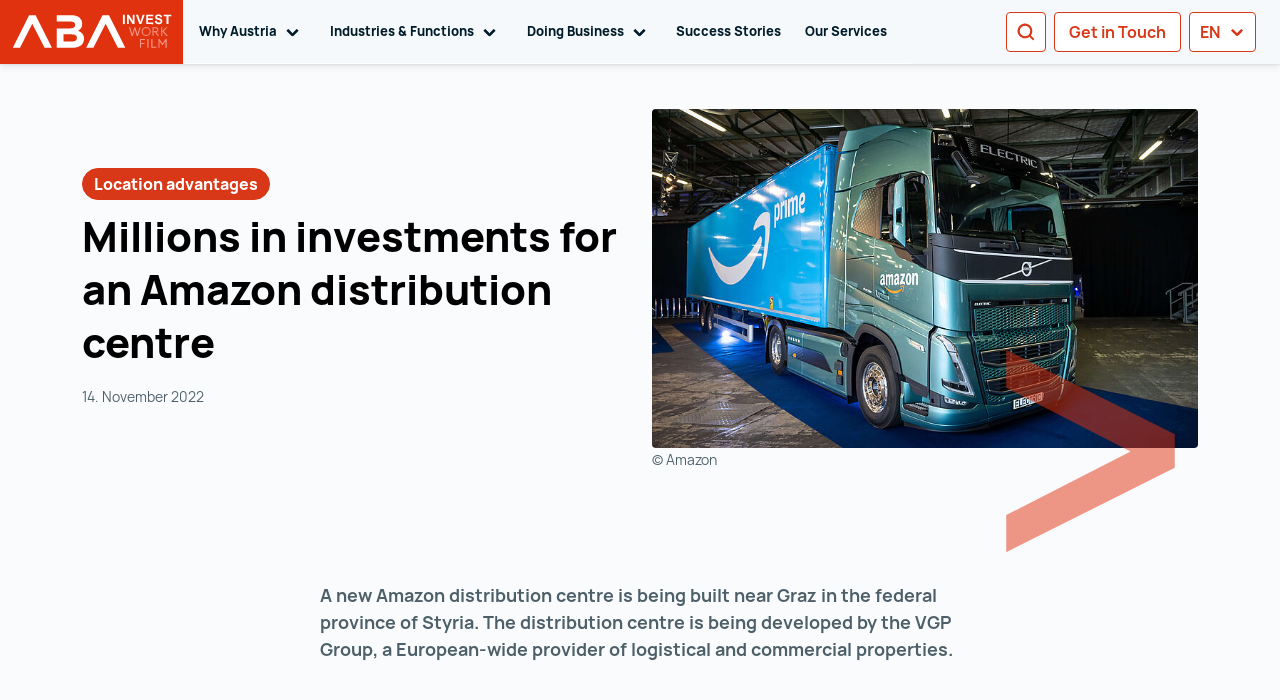

--- FILE ---
content_type: text/html; charset=utf-8
request_url: https://investinaustria.at/en/news-events-press/millions-in-investments-for-an-amazon-distribution-centre
body_size: 69190
content:
<!doctype html>
<html data-n-head-ssr lang="en-US" dir="ltr" data-n-head="%7B%22lang%22:%7B%22ssr%22:%22en-US%22%7D,%22dir%22:%7B%22ssr%22:%22ltr%22%7D%7D">
  <head >
    <title>€ 37 million investment for business location Graz | Invest in Austria</title><meta data-n-head="ssr" charset="utf-8"><meta data-n-head="ssr" httpEquiv="x-ua-compatible" content="IE=edge"><meta data-n-head="ssr" name="viewport" content="width=device-width, initial-scale=1"><meta data-n-head="ssr" name="format-detection" content="telephone=no"><meta data-n-head="ssr" data-hid="charset" charset="utf-8"><meta data-n-head="ssr" data-hid="mobile-web-app-capable" name="mobile-web-app-capable" content="yes"><meta data-n-head="ssr" data-hid="apple-mobile-web-app-title" name="apple-mobile-web-app-title" content="Austrian Business Agency"><meta data-n-head="ssr" data-hid="author" name="author" content="DEVSK Team"><meta data-n-head="ssr" data-hid="theme-color" name="theme-color" content="#E1320F"><meta data-n-head="ssr" data-hid="og:type" name="og:type" property="og:type" content="website"><meta data-n-head="ssr" data-hid="og:site_name" name="og:site_name" property="og:site_name" content="Austrian Business Agency"><meta data-n-head="ssr" data-hid="i18n-og" property="og:locale" content="en_US"><meta data-n-head="ssr" data-hid="i18n-og-alt-zh-CN" property="og:locale:alternate" content="zh_CN"><meta data-n-head="ssr" data-hid="i18n-og-alt-de-DE" property="og:locale:alternate" content="de_DE"><meta data-n-head="ssr" data-hid="i18n-og-alt-it-IT" property="og:locale:alternate" content="it_IT"><meta data-n-head="ssr" data-hid="i18n-og-alt-fr-FR" property="og:locale:alternate" content="fr_FR"><meta data-n-head="ssr" data-hid="i18n-og-alt-zh-ZH" property="og:locale:alternate" content="zh_ZH"><meta data-n-head="ssr" data-hid="i18n-og-alt-ja-JA" property="og:locale:alternate" content="ja_JA"><meta data-n-head="ssr" data-hid="i18n-og-alt-ru-RU" property="og:locale:alternate" content="ru_RU"><meta data-n-head="ssr" data-hid="i18n-og-alt-ko-KO" property="og:locale:alternate" content="ko_KO"><meta data-n-head="ssr" data-hid="description" name="description" content="A new Amazon distribution centre is being built near Graz in the federal province of Styria → Read more about this!"><meta data-n-head="ssr" name="robots" content="index,follow"><meta data-n-head="ssr" data-hid="alternate-hreflang-default-de" rel="alternate" hreflang="x-default" href="https://investinaustria.at/news-events-presse/millioneninvestment-fuer-amazon-verteilzentrum"><meta data-n-head="ssr" data-hid="alternate-hreflang-de" rel="alternate" hreflang="de" href="https://investinaustria.at/news-events-presse/millioneninvestment-fuer-amazon-verteilzentrum"><meta data-n-head="ssr" data-hid="alternate-hreflang-en" rel="alternate" hreflang="en" href="https://investinaustria.at/en/news-events-press/millions-in-investments-for-an-amazon-distribution-centre"><meta data-n-head="ssr" data-hid="og:title" name="og:title" content="Millions in investments for an Amazon distribution centre"><meta data-n-head="ssr" data-hid="og:description" name="og:description" content="A new Amazon distribution centre is being built near Graz in the federal province of Styria → Read more about this!"><meta data-n-head="ssr" data-hid="generator" name="generator" content="TYPO3 CMS x TYPO3PWA"><link data-n-head="ssr" type="font/woff2" href="/_nuxt/fonts/Manrope-ExtraLight.9e9775d.woff2" rel="delay-prefetch" data-class="font_manrope font_manrope_200_normal" as="font" crossorigin="anonymous"><link data-n-head="ssr" type="font/woff2" href="/_nuxt/fonts/Manrope-Light.8d5ac8f.woff2" rel="delay-prefetch" data-class="font_manrope font_manrope_300_normal" as="font" crossorigin="anonymous"><link data-n-head="ssr" type="font/woff2" href="/_nuxt/fonts/Manrope-Regular.e1b209d.woff2" rel="preload" data-class="font_manrope font_manrope_400_normal" as="font" crossorigin="anonymous" onload="document.documentElement.classList.add(&#x27;font_manrope&#x27;,&#x27;font_manrope_400_normal&#x27;);"><link data-n-head="ssr" type="font/woff2" href="/_nuxt/fonts/Manrope-Bold.08c568d.woff2" rel="delay-prefetch" data-class="font_manrope font_manrope_700_normal" as="font" crossorigin="anonymous"><link data-n-head="ssr" type="font/woff2" href="/_nuxt/fonts/Manrope-ExtraBold.4424ea2.woff2" rel="delay-prefetch" data-class="font_manrope font_manrope_800_normal" as="font" crossorigin="anonymous"><link data-n-head="ssr" type="font/woff2" href="/_nuxt/fonts/Merriweather-Light.a730826.woff2" rel="delay-prefetch" data-class="font_merriweather font_merriweather_300_normal" as="font" crossorigin="anonymous"><link data-n-head="ssr" data-hid="shortcut-icon" rel="shortcut icon" href="/_nuxt/icons/icon_64x64.f8cad5.png"><link data-n-head="ssr" data-hid="apple-touch-icon" rel="apple-touch-icon" href="/_nuxt/icons/icon_512x512.f8cad5.png" sizes="512x512"><link data-n-head="ssr" rel="manifest" href="/_nuxt/manifest.53f313ab.json" data-hid="manifest"><link data-n-head="ssr" data-hid="i18n-can" rel="canonical" href="https://investinaustria.at/en/news-events-press/millions-in-investments-for-an-amazon-distribution-centre/"><script data-n-head="ssr" data-hid="gtm-default-set">
          window.dataLayer = window.dataLayer || [];
          function gtag(){dataLayer.push(arguments)};
          gtag('consent', 'default', {
              'ad_storage': 'denied',
              'ad_user_data': 'denied',
              'ad_personalization': 'denied',
              'analytics_storage': 'denied',
              'functionality_storage': 'denied',
              'personalization_storage': 'denied',
              'security_storage': 'denied'
          });
        </script><script data-n-head="ssr" data-hid="gtm-script" type="text/javascript">
          (function(w,d,s,l,i){w[l]=w[l]||[];w[l].push({'gtm.start':
          new Date().getTime(),event:'gtm.js'});var f=d.getElementsByTagName(s)[0],
          j=d.createElement(s),dl=l!='dataLayer'?'&l='+l:'';j.async=true;j.src=
          'https://data.investinaustria.at/gtm.js?id='+i+dl;f.parentNode.insertBefore(j,f);
          })(window,document,'script','dataLayer','GTM-PLT3LB');
        </script><link rel="preload" href="/_nuxt/d6e8a62.js" as="script"><link rel="preload" href="/_nuxt/cbf32c3.js" as="script"><link rel="preload" href="/_nuxt/f29d550.js" as="script"><link rel="preload" href="/_nuxt/b44ab73.js" as="script"><link rel="preload" href="/_nuxt/9e68698.js" as="script"><link rel="preload" href="/_nuxt/ef979e4.js" as="script"><link rel="preload" href="/_nuxt/2c7e04a.js" as="script"><link rel="preload" href="/_nuxt/05ae87d.js" as="script"><link rel="preload" href="/_nuxt/bad502b.js" as="script"><style data-vue-ssr-id="55dd6428:0 3b2f56b5:0 077e64c9:0 626414d1:0 4bc1ff2c:0 cbe5aa00:0 0904e930:0 4ca0cb04:0 4f774e6a:0 4f126211:0 06ef25c2:0">.fi,.fib{background-size:contain;background-position:50%;background-repeat:no-repeat}.fi{position:relative;display:inline-block;width:1.333333em;line-height:1em}.fi:before{content:" "}.fi.fis{width:1em}.fi-xx{background-image:url(/_nuxt/96f901b4ca23142ad779d70300e6936e.svg)}.fi-xx.fis{background-image:url(/_nuxt/aa8f667027fd90e56320d7f3db57e8e0.svg)}.fi-ad{background-image:url(/_nuxt/70f2eea77f28f293b6f800d311e13e1b.svg)}.fi-ad.fis{background-image:url(/_nuxt/bf24bba3254180b3619a7973d3add8a6.svg)}.fi-ae{background-image:url(/_nuxt/250746067bf3d77b750327cf6d11c024.svg)}.fi-ae.fis{background-image:url(/_nuxt/e3396fd007b2b5cb57b0003500f4e81b.svg)}.fi-af{background-image:url(/_nuxt/2104ac1e5618b8af977b3c135a8afff3.svg)}.fi-af.fis{background-image:url(/_nuxt/366db578671023d26e218e89dc2b96aa.svg)}.fi-ag{background-image:url(/_nuxt/4852b5c91714f95f37970257ff03eee0.svg)}.fi-ag.fis{background-image:url(/_nuxt/677e23c7e3b4d81e8942e245ff800ca9.svg)}.fi-ai{background-image:url(/_nuxt/4cbfa0f99be22a0285e588672db49dc4.svg)}.fi-ai.fis{background-image:url(/_nuxt/1d586b8fab270baf0f59f1d570537116.svg)}.fi-al{background-image:url(/_nuxt/1b9ec52da648522646384195d0580911.svg)}.fi-al.fis{background-image:url(/_nuxt/41b54c3151649dfecd2181407e39085f.svg)}.fi-am{background-image:url(/_nuxt/683c20ed58f4d94748560f8529a6726d.svg)}.fi-am.fis{background-image:url(/_nuxt/eaae878c684895ebbfbd8dbe878ca0a2.svg)}.fi-ao{background-image:url(/_nuxt/4498ed450b107d63e68655edd2bcb568.svg)}.fi-ao.fis{background-image:url(/_nuxt/c930a5b011ccb2a990e634c51b0c9e2b.svg)}.fi-aq{background-image:url(/_nuxt/7a5a5b87a63ac4bf5a736d4fda77c946.svg)}.fi-aq.fis{background-image:url(/_nuxt/d469b891a1c3f4b0554ac78a83cf8361.svg)}.fi-ar{background-image:url(/_nuxt/fc9c6ce25fcd99a5839f54c4f720391f.svg)}.fi-ar.fis{background-image:url(/_nuxt/99c25968161ee34667ac74ba82d94223.svg)}.fi-as{background-image:url(/_nuxt/f9c1d8ebed5e695472965e5fc0719512.svg)}.fi-as.fis{background-image:url(/_nuxt/a8f05fbe9a8d0a028155560bc4e22c61.svg)}.fi-at{background-image:url(/_nuxt/d9c6c6ac800a2ecd563e00bf13f0fdcf.svg)}.fi-at.fis{background-image:url(/_nuxt/9fae77cef97146619095d4833c0274ff.svg)}.fi-au{background-image:url(/_nuxt/8cc9433039670f61e180c9836062dbc2.svg)}.fi-au.fis{background-image:url(/_nuxt/97435dd83edf8bfc1036e62c408b186f.svg)}.fi-aw{background-image:url(/_nuxt/6c82c52fc38525a1a69eaf9e5e03f853.svg)}.fi-aw.fis{background-image:url(/_nuxt/a4cfc0162a832b9f4bab1c91ea84a398.svg)}.fi-ax{background-image:url(/_nuxt/dd048088f167a2fc17f43ceae4e6d25f.svg)}.fi-ax.fis{background-image:url(/_nuxt/3882371f1dbfb17cb5a63516a41851d0.svg)}.fi-az{background-image:url(/_nuxt/ffc79bfa06e3b01520e0d39df12fcb8e.svg)}.fi-az.fis{background-image:url(/_nuxt/acf7a85a1244a55f52a24e9a5f6b7ad9.svg)}.fi-ba{background-image:url(/_nuxt/64e381d4fd68fad4609038c8d6f5838f.svg)}.fi-ba.fis{background-image:url(/_nuxt/2d7f430f443e46b91acdcc8654c1c7c3.svg)}.fi-bb{background-image:url(/_nuxt/333ab7bf298446feedb31b91a79c714f.svg)}.fi-bb.fis{background-image:url(/_nuxt/26c9a5aefdf5e46d037d2b6930ebd717.svg)}.fi-bd{background-image:url(/_nuxt/0ad8c443ef4d47ea04971830551cd03d.svg)}.fi-bd.fis{background-image:url(/_nuxt/a62e330d249ff3f5bd27978a78c3d1d6.svg)}.fi-be{background-image:url(/_nuxt/e9ec217e871f35fdde133841df41a071.svg)}.fi-be.fis{background-image:url(/_nuxt/fb38153462cb5e9fc503c65212e4196a.svg)}.fi-bf{background-image:url(/_nuxt/a3957b0a98236111e2377ac4bc638574.svg)}.fi-bf.fis{background-image:url(/_nuxt/bb616c9ec60cde6806bbc1c62b4e2a6d.svg)}.fi-bg{background-image:url(/_nuxt/9618f3e4386b8a9f664a4b7ff71178bc.svg)}.fi-bg.fis{background-image:url(/_nuxt/28afe0b8e02a177f9920aa03e9f55fd3.svg)}.fi-bh{background-image:url(/_nuxt/3310879d5f14a62669bfedce94492cba.svg)}.fi-bh.fis{background-image:url(/_nuxt/d6e3bed59974f2b0aeddc9c6cd16d825.svg)}.fi-bi{background-image:url(/_nuxt/5d3435104d6a6e67937cde02313d2d31.svg)}.fi-bi.fis{background-image:url(/_nuxt/69b0670030ec8e43f88abb40f4bcd911.svg)}.fi-bj{background-image:url(/_nuxt/b04c72b67773f10058a853b2a3991192.svg)}.fi-bj.fis{background-image:url(/_nuxt/c1bc198cb05444a63756c251d8052e62.svg)}.fi-bl{background-image:url(/_nuxt/67c5ef35e02e55d24b8c4e94cf8a661f.svg)}.fi-bl.fis{background-image:url(/_nuxt/66cdc56cf5c323535418b01b09e1384a.svg)}.fi-bm{background-image:url(/_nuxt/20ea37a5be1b1b4e8d8e9f8cc3379db2.svg)}.fi-bm.fis{background-image:url(/_nuxt/2fe09134b4169a76d053c1f08217bb4a.svg)}.fi-bn{background-image:url(/_nuxt/e5cfc84a2a3d646e1755c7ee8c4e0327.svg)}.fi-bn.fis{background-image:url(/_nuxt/123511317c0a0f4c41cca9402497f6b7.svg)}.fi-bo{background-image:url(/_nuxt/b0f50bc8035200c269f1e5e6241873ec.svg)}.fi-bo.fis{background-image:url(/_nuxt/de61c7c5d75dfe73574153efcd547b37.svg)}.fi-bq{background-image:url(/_nuxt/04ca6698f051e72cf774e2d036039e3b.svg)}.fi-bq.fis{background-image:url(/_nuxt/1698f2886a1c568818060b89230b7ec4.svg)}.fi-br{background-image:url(/_nuxt/c2d9921ea1d1b06c26da009d63a45c1c.svg)}.fi-br.fis{background-image:url(/_nuxt/ad0a905fd62beb1d121c40bdf8ac4518.svg)}.fi-bs{background-image:url(/_nuxt/056e551cfb3bba660804eec90aff9866.svg)}.fi-bs.fis{background-image:url(/_nuxt/7dbd1c1670a97551340432412bc1db88.svg)}.fi-bt{background-image:url(/_nuxt/def23b8c292e64a3cc5bef9a46f46af3.svg)}.fi-bt.fis{background-image:url(/_nuxt/8d9397c0bad9799f16f9cd80c20872d8.svg)}.fi-bv{background-image:url(/_nuxt/3d8e6f49fad8459575e1ffe4580f7ada.svg)}.fi-bv.fis{background-image:url(/_nuxt/976c853ae9062409996c7172b271d6bb.svg)}.fi-bw{background-image:url(/_nuxt/286ba8fe3cf0c8ae076bb0e5a2044e35.svg)}.fi-bw.fis{background-image:url(/_nuxt/b6a321afa6bd21ee4801d49790bffee0.svg)}.fi-by{background-image:url(/_nuxt/408cd95645987e43b479dfba3baf6955.svg)}.fi-by.fis{background-image:url(/_nuxt/de34876833be51827c3834378ff02509.svg)}.fi-bz{background-image:url(/_nuxt/d6efb8bf4f72e304256a4e45aaf75d28.svg)}.fi-bz.fis{background-image:url(/_nuxt/23af0d7510f963098b8624eb7cfd4f87.svg)}.fi-ca{background-image:url(/_nuxt/9e8878b579ff3a1a12681904aad4ce15.svg)}.fi-ca.fis{background-image:url(/_nuxt/7576a074760689f4ee54d500b0f53c9a.svg)}.fi-cc{background-image:url(/_nuxt/0f7eea30d520cc9ac8ce92d928b8b19c.svg)}.fi-cc.fis{background-image:url(/_nuxt/9cfc9848630ad34d751656580e96d6ab.svg)}.fi-cd{background-image:url(/_nuxt/80689945f2e56fea5e71b64252b65660.svg)}.fi-cd.fis{background-image:url(/_nuxt/588b1447f6de9790ab7b3891fe5e3186.svg)}.fi-cf{background-image:url(/_nuxt/a3843e7991ac45d28efffd46408141d2.svg)}.fi-cf.fis{background-image:url(/_nuxt/e2e89fb8727d254107da03293f216694.svg)}.fi-cg{background-image:url(/_nuxt/ef7269ecc526c865724c6435ad106e8f.svg)}.fi-cg.fis{background-image:url(/_nuxt/b92309a23a50545fc9c3b6ff32c97f7e.svg)}.fi-ch{background-image:url(/_nuxt/55323a0680e7c5ff735b3ef0b6a59555.svg)}.fi-ch.fis{background-image:url(/_nuxt/e6b520ab87791013063b8f6610917551.svg)}.fi-ci{background-image:url(/_nuxt/c7146bc39c724cd34b46e01e2487c78a.svg)}.fi-ci.fis{background-image:url(/_nuxt/133adff8acf564df5728fc89b27fb81a.svg)}.fi-ck{background-image:url(/_nuxt/6f73c68e1aca3060e929c43108bb8a3f.svg)}.fi-ck.fis{background-image:url(/_nuxt/3e6dd6ddd9eb71276bcb1f3be5741c31.svg)}.fi-cl{background-image:url(/_nuxt/3ef2be87bf31777897ba3a30186db33e.svg)}.fi-cl.fis{background-image:url(/_nuxt/178b4ca5ea73eb163797ca7a775defb0.svg)}.fi-cm{background-image:url(/_nuxt/7eff011cd2036bfc5df42647682d9402.svg)}.fi-cm.fis{background-image:url(/_nuxt/c5fdb1729d6a61e705cc4fa9f2555638.svg)}.fi-cn{background-image:url(/_nuxt/e4f6436aa2c562521a6ed835dfe48af9.svg)}.fi-cn.fis{background-image:url(/_nuxt/2e5f836fa0364bb906e6be3db67f596a.svg)}.fi-co{background-image:url(/_nuxt/2035da4efa474be5bb4bf93fb3d73174.svg)}.fi-co.fis{background-image:url(/_nuxt/650be7bf6524161dd3fbf6715ac19867.svg)}.fi-cr{background-image:url(/_nuxt/da71ea0e0e43752f1f4a93d992349b16.svg)}.fi-cr.fis{background-image:url(/_nuxt/96cca3298724eeac307f21cb4ddae43d.svg)}.fi-cu{background-image:url(/_nuxt/e26b31c7aa254ee559008f1a9dd3b81b.svg)}.fi-cu.fis{background-image:url(/_nuxt/b6406c65efd995643b0d7583f76484a4.svg)}.fi-cv{background-image:url(/_nuxt/aa02126ce32724f97a9cfb1067461f83.svg)}.fi-cv.fis{background-image:url(/_nuxt/c4df14eee0b28bca07a3f28bd7efc7d8.svg)}.fi-cw{background-image:url(/_nuxt/7b83329130ff6a4d69d47c376dbebc79.svg)}.fi-cw.fis{background-image:url(/_nuxt/023cc06898b0b15eeedc37a964aff02a.svg)}.fi-cx{background-image:url(/_nuxt/13319763d6a6b1e4770a7022d6ca960e.svg)}.fi-cx.fis{background-image:url(/_nuxt/581114d7d0e9322f52d512d43eca64d4.svg)}.fi-cy{background-image:url(/_nuxt/9e2e831b23f81f66f2c089fd463a027a.svg)}.fi-cy.fis{background-image:url(/_nuxt/4edec3a02adab52da1c747b4b1f7f9e0.svg)}.fi-cz{background-image:url(/_nuxt/5a24757d105fbe7a4e81f64549ec8d2e.svg)}.fi-cz.fis{background-image:url(/_nuxt/f7d5fa0258940e2c3ac9bb2c2ec57633.svg)}.fi-de{background-image:url(/_nuxt/adc6c9b3594fb2f4a4df9a9cea56a1ab.svg)}.fi-de.fis{background-image:url(/_nuxt/02d6c00e143fd6208fa5fd2804bb81fc.svg)}.fi-dj{background-image:url(/_nuxt/da9d5bb3f5a142e2993b4bf025247990.svg)}.fi-dj.fis{background-image:url(/_nuxt/9d6f9c1fd1884ae2bf616cebf363372f.svg)}.fi-dk{background-image:url(/_nuxt/025c12105396b6e6b3b8ecf1ba953b26.svg)}.fi-dk.fis{background-image:url(/_nuxt/90f7d12042a18708f7ed68f9984c6ee1.svg)}.fi-dm{background-image:url(/_nuxt/5e7a6ce8d66841b43d2b6d65bf80c03d.svg)}.fi-dm.fis{background-image:url(/_nuxt/3f5830804b534228f368b10f0edae333.svg)}.fi-do{background-image:url(/_nuxt/5b6684f3d0630d4bcec4a4814b496360.svg)}.fi-do.fis{background-image:url(/_nuxt/0c068c9aeb8c133c5dbe8f619e7d47c1.svg)}.fi-dz{background-image:url(/_nuxt/0f0875827805c6719abb646001357855.svg)}.fi-dz.fis{background-image:url(/_nuxt/676246527fe04242f0f722440e577866.svg)}.fi-ec{background-image:url(/_nuxt/2dea494d741ecef565446d1690fbc7cb.svg)}.fi-ec.fis{background-image:url(/_nuxt/34a64a770e09c9ec5b238463dc6307c2.svg)}.fi-ee{background-image:url(/_nuxt/04263f937da9572d0d8435925c4de87b.svg)}.fi-ee.fis{background-image:url(/_nuxt/294c52fa01f3012f0f88a83859b67533.svg)}.fi-eg{background-image:url(/_nuxt/6f625319993c841f2c84af70eb7a6911.svg)}.fi-eg.fis{background-image:url(/_nuxt/21fca8382049264415ce5f1bd6e0a8ed.svg)}.fi-eh{background-image:url(/_nuxt/a2b2a954b35253b4d8106f855a103b6b.svg)}.fi-eh.fis{background-image:url(/_nuxt/8941dc19c664c2c2a23fcc80461cc8ea.svg)}.fi-er{background-image:url(/_nuxt/86045916d43bfa374fbeb5c5dae4ea7d.svg)}.fi-er.fis{background-image:url(/_nuxt/0c7117c38822e1606916ad843fd622cf.svg)}.fi-es{background-image:url(/_nuxt/c2bea6d740c5d81d5bce0d4ba6f8cded.svg)}.fi-es.fis{background-image:url(/_nuxt/3b87288baee22a0de0086255fb38c87f.svg)}.fi-et{background-image:url(/_nuxt/d27d9d1ac47ed9291a62436693f5f29b.svg)}.fi-et.fis{background-image:url(/_nuxt/da75d56f3f57838a27be92d84f97c2db.svg)}.fi-fi{background-image:url(/_nuxt/ead68a19c50e3e6f4d042ec0715faf1e.svg)}.fi-fi.fis{background-image:url(/_nuxt/aed885cc7a38b534b2b69bc5ca939979.svg)}.fi-fj{background-image:url(/_nuxt/84732a88e04260ae6d304bd85ce3fa2e.svg)}.fi-fj.fis{background-image:url(/_nuxt/a58ca2ed36ef1f1d49133d8212feed21.svg)}.fi-fk{background-image:url(/_nuxt/d0b5d9fb25d4c443597253b33fd99239.svg)}.fi-fk.fis{background-image:url(/_nuxt/a83317fea67e7de6250c8316c6cd0ba2.svg)}.fi-fm{background-image:url(/_nuxt/18f7e08960b73974ccd456e9f2ff139a.svg)}.fi-fm.fis{background-image:url(/_nuxt/9b826793a052bef7921929fcf9a87607.svg)}.fi-fo{background-image:url(/_nuxt/3165eadcb4c87a6d02ae982d07dbdd62.svg)}.fi-fo.fis{background-image:url(/_nuxt/54fd5278c2851a51f39d781a454d8aa7.svg)}.fi-fr{background-image:url(/_nuxt/0313c7eacb9633130ffbfac55230c2d2.svg)}.fi-fr.fis{background-image:url(/_nuxt/9e329b0fd412c860b31a0ceb88b3c681.svg)}.fi-ga{background-image:url(/_nuxt/ccf7eecbecdd26d2403c01bab2c28528.svg)}.fi-ga.fis{background-image:url(/_nuxt/d33bfe612c008a01f156d9a3a8a83027.svg)}.fi-gb{background-image:url(/_nuxt/84d4bb24d2a1a5891e0d89c4c3cdda82.svg)}.fi-gb.fis{background-image:url(/_nuxt/6cf90268d11449c43485e377d66bc8b0.svg)}.fi-gd{background-image:url(/_nuxt/b894547dc982e9f889ce7c2d86c00d18.svg)}.fi-gd.fis{background-image:url(/_nuxt/1f93c180ee5843effd476216be5bb469.svg)}.fi-ge{background-image:url(/_nuxt/362c00c4a79f0704aa4552282fcd5ac0.svg)}.fi-ge.fis{background-image:url(/_nuxt/583afaa66ab47ac74fa1bb8a23d4d420.svg)}.fi-gf{background-image:url(/_nuxt/16328213544e4ac5f3ee0187f8e87292.svg)}.fi-gf.fis{background-image:url(/_nuxt/5fc814b14e4589220c3109a24fa33d47.svg)}.fi-gg{background-image:url(/_nuxt/b8779f1806c259de289ac4b3919fd732.svg)}.fi-gg.fis{background-image:url(/_nuxt/cff3c6217db3d2732657cdbcb24fb702.svg)}.fi-gh{background-image:url(/_nuxt/87686ea032052059cd6d76ab314a264a.svg)}.fi-gh.fis{background-image:url(/_nuxt/e2793fb1dcddb8325ff1a30a70d0cb68.svg)}.fi-gi{background-image:url(/_nuxt/80febf66a20dc267d064d6bee2a14bf5.svg)}.fi-gi.fis{background-image:url(/_nuxt/4fe8cc6ecc3dd2baf4eaa6ba22650133.svg)}.fi-gl{background-image:url(/_nuxt/633d308e7df9c5abcb8919eb401333e7.svg)}.fi-gl.fis{background-image:url(/_nuxt/2466f7b0c1cdbbc5bce5bb00920365df.svg)}.fi-gm{background-image:url(/_nuxt/6e4caca46e637e40175f81818f07cd88.svg)}.fi-gm.fis{background-image:url(/_nuxt/dfd25b88d3660d236c00fd9b79861dac.svg)}.fi-gn{background-image:url(/_nuxt/65edeaef7dabb0abc83498717b5f6ae1.svg)}.fi-gn.fis{background-image:url(/_nuxt/347b60cf985684d7ea4ff2ffae61c549.svg)}.fi-gp{background-image:url(/_nuxt/ca0b8d6f4d7528c9d34dbfcc836600b1.svg)}.fi-gp.fis{background-image:url(/_nuxt/34687ce560373f175eee32cb0902a1f1.svg)}.fi-gq{background-image:url(/_nuxt/0314b4987491a4c2d601ae104f35356e.svg)}.fi-gq.fis{background-image:url(/_nuxt/eed957fc202035b47bf42f6bda772365.svg)}.fi-gr{background-image:url(/_nuxt/969458b727378ff7b215343cfc6c9165.svg)}.fi-gr.fis{background-image:url(/_nuxt/f4f1efd04d192aac3cbe69e75c994783.svg)}.fi-gs{background-image:url(/_nuxt/9c9720e39497aeb6c4ace724b12cf871.svg)}.fi-gs.fis{background-image:url(/_nuxt/f16e0ac45849cf748b84a466ddf2a112.svg)}.fi-gt{background-image:url(/_nuxt/f483ff9148ed468e6dbaacf9a564b873.svg)}.fi-gt.fis{background-image:url(/_nuxt/88fa30701f63441eff21fb2699e40cb7.svg)}.fi-gu{background-image:url(/_nuxt/67d540af7a6deec31c7a12fe1dec3b21.svg)}.fi-gu.fis{background-image:url(/_nuxt/b55158cddaadbf16541a992d41f749ba.svg)}.fi-gw{background-image:url(/_nuxt/3b1eba4bfbd859d523f4f9bba24a814a.svg)}.fi-gw.fis{background-image:url(/_nuxt/2bfb1be148a6707e5ccdbb5fe7226ee0.svg)}.fi-gy{background-image:url(/_nuxt/f3e2f1acb06c7b8bd851e6cc047c13ce.svg)}.fi-gy.fis{background-image:url(/_nuxt/0cb6e81609a2c5fd27dc9aced411b518.svg)}.fi-hk{background-image:url(/_nuxt/8b89a0a3a4b2b0fe24c4a2b4aa7495b2.svg)}.fi-hk.fis{background-image:url(/_nuxt/b80f4f843c33522190c6089efa2c7f9d.svg)}.fi-hm{background-image:url(/_nuxt/d7f4f6208ebc8b2a936b200726059a71.svg)}.fi-hm.fis{background-image:url(/_nuxt/fe75e73aa43e2b17f7c583011d448b15.svg)}.fi-hn{background-image:url(/_nuxt/2427006aada8b474df115cb6508daf42.svg)}.fi-hn.fis{background-image:url(/_nuxt/084f590fe38a14fc375519bd42532933.svg)}.fi-hr{background-image:url(/_nuxt/144812f9830a54938661ebb7471777af.svg)}.fi-hr.fis{background-image:url(/_nuxt/95aa474136210e1fc867912fb33c67b9.svg)}.fi-ht{background-image:url(/_nuxt/adf3ce4a80c9aba47d522d9ea1c1488c.svg)}.fi-ht.fis{background-image:url(/_nuxt/bbbd7c26b9335fffbc89d9c4d8ff266e.svg)}.fi-hu{background-image:url(/_nuxt/e404d718cffb5bd06467cbb60786edab.svg)}.fi-hu.fis{background-image:url(/_nuxt/cb329e885950a7c054075d78aa6f1364.svg)}.fi-id{background-image:url(/_nuxt/f624e2c8444a7794b35736c30dd82dda.svg)}.fi-id.fis{background-image:url(/_nuxt/578a8a9cdfdb824a35b1e91fdabb66a3.svg)}.fi-ie{background-image:url(/_nuxt/0542b94612db83a2f5502811528ac249.svg)}.fi-ie.fis{background-image:url(/_nuxt/9e3414e898f1a07d0bea10fed8d85084.svg)}.fi-il{background-image:url(/_nuxt/1e6c2f0e584f3e9eeceba2d0b7ba1de5.svg)}.fi-il.fis{background-image:url(/_nuxt/d92f72de0e032a9689fbfa30d9338a8a.svg)}.fi-im{background-image:url(/_nuxt/bccfbbb9cbf510a6b55da449a2d7f97a.svg)}.fi-im.fis{background-image:url(/_nuxt/d47ec035ec3114c6aadeb05e5bca03d5.svg)}.fi-in{background-image:url(/_nuxt/12c66a162687c5c17ea4541a2faff9c9.svg)}.fi-in.fis{background-image:url(/_nuxt/5d3291b586986f65e7f1ca6989131b58.svg)}.fi-io{background-image:url(/_nuxt/434092db7f34f2bc6a04324287bf823c.svg)}.fi-io.fis{background-image:url(/_nuxt/0838e35fe56aa2cc1220b5c26d5cce51.svg)}.fi-iq{background-image:url(/_nuxt/e74b8b9c289e8223e1b49af8df98ba59.svg)}.fi-iq.fis{background-image:url(/_nuxt/f0039f6611f1d049dd44c7b542be7866.svg)}.fi-ir{background-image:url(/_nuxt/c14862b9a48216f75d152bb010cebd45.svg)}.fi-ir.fis{background-image:url(/_nuxt/2ab9c0dee34bc5ef33a66f6d42434598.svg)}.fi-is{background-image:url(/_nuxt/8f88619495adccb68a6dc200787f6df0.svg)}.fi-is.fis{background-image:url(/_nuxt/8bc19a219f1fc86da4abe8c29a60e911.svg)}.fi-it{background-image:url(/_nuxt/08db2cd122d5f99494dd35c2cfb10784.svg)}.fi-it.fis{background-image:url(/_nuxt/febcc1b18059405d2a1b169a335888f5.svg)}.fi-je{background-image:url(/_nuxt/3660bd48e915237e27081595f9c59358.svg)}.fi-je.fis{background-image:url(/_nuxt/3a28ea4bb85774d4b377fdb3f0fe1145.svg)}.fi-jm{background-image:url(/_nuxt/46c20a3e99315fb4e78c99fb95623c68.svg)}.fi-jm.fis{background-image:url(/_nuxt/593d0ceba0b8ef5b1f33bd1b111fc0ec.svg)}.fi-jo{background-image:url(/_nuxt/84446d300951d305ca74c33f9389a4d9.svg)}.fi-jo.fis{background-image:url(/_nuxt/5e426c880a46a67775b8ceea2b8a8e98.svg)}.fi-jp{background-image:url(/_nuxt/d288d548026f04523965869470b09fc5.svg)}.fi-jp.fis{background-image:url(/_nuxt/5d4d1d1eeb3d4c9ca3740c294ec0c41e.svg)}.fi-ke{background-image:url(/_nuxt/d625828986385991f7b18d07bc5c9960.svg)}.fi-ke.fis{background-image:url(/_nuxt/bdd8fd0975ed993393387d7e22b4e5d3.svg)}.fi-kg{background-image:url(/_nuxt/7686278119d26d5a1bf4c4900afabdbe.svg)}.fi-kg.fis{background-image:url(/_nuxt/34d44976ab25b9ad4834004bfd7eb00b.svg)}.fi-kh{background-image:url(/_nuxt/d9ccd75a51b421240f5fb6def8182508.svg)}.fi-kh.fis{background-image:url(/_nuxt/07d04a9622beca9b9db3a13fd5626a4b.svg)}.fi-ki{background-image:url(/_nuxt/7bd6796e1f09758896c6799ab76f1663.svg)}.fi-ki.fis{background-image:url(/_nuxt/49d96317875737b91310853ddc7ada2c.svg)}.fi-km{background-image:url(/_nuxt/e45809944f312756023766c865e293a5.svg)}.fi-km.fis{background-image:url(/_nuxt/ff5583b3507f34fe775192518b64de5d.svg)}.fi-kn{background-image:url(/_nuxt/650b92794fb6826cea932164970c097e.svg)}.fi-kn.fis{background-image:url(/_nuxt/840875853a987e54a5026a8c0a093661.svg)}.fi-kp{background-image:url(/_nuxt/a25df2f7fce788f16b6eb00532c95e89.svg)}.fi-kp.fis{background-image:url(/_nuxt/5d243e4871d0165a278f3d535e403c21.svg)}.fi-kr{background-image:url(/_nuxt/cb52920205a3904b12e951c41a680672.svg)}.fi-kr.fis{background-image:url(/_nuxt/977537ff603f52b41d25e2def33d9f38.svg)}.fi-kw{background-image:url(/_nuxt/d8ca915f2732310fa0984c2b82ad4d00.svg)}.fi-kw.fis{background-image:url(/_nuxt/969be8755a6d9aa9dd4adb79bb21890f.svg)}.fi-ky{background-image:url(/_nuxt/1789144ceb0a72aac3c9b98bf3c1e448.svg)}.fi-ky.fis{background-image:url(/_nuxt/f7a068edb919efe20e5eb9d9d61c836e.svg)}.fi-kz{background-image:url(/_nuxt/9f87805fde44d69ad3d66cc47c1af9d3.svg)}.fi-kz.fis{background-image:url(/_nuxt/a7a4a36b07daa2ade5bf51a0e0fda79c.svg)}.fi-la{background-image:url(/_nuxt/67f27403e34d3229fa88b65526b58287.svg)}.fi-la.fis{background-image:url(/_nuxt/d7702465c2f6d8d09f6820ee52d939c8.svg)}.fi-lb{background-image:url(/_nuxt/2f9b098ff67b3ed051d2802a9bbf81fc.svg)}.fi-lb.fis{background-image:url(/_nuxt/2d5ab80047be9bc6c444f71311bc35c0.svg)}.fi-lc{background-image:url(/_nuxt/a5f7f2065e6c2a79aea5323643ce279f.svg)}.fi-lc.fis{background-image:url(/_nuxt/1ef20b6d46e6f7e771e5b452bdcb2759.svg)}.fi-li{background-image:url(/_nuxt/3c6bc6b3c2cafb19ef821164b74f7a3b.svg)}.fi-li.fis{background-image:url(/_nuxt/85bfc49de22d5a3953799d847068d31d.svg)}.fi-lk{background-image:url(/_nuxt/3468ddaf65b68fef60ee859f97d440f2.svg)}.fi-lk.fis{background-image:url(/_nuxt/d8d3e19a29e3bda5ccc8b0972de16fb6.svg)}.fi-lr{background-image:url(/_nuxt/61e7a9985643d013538dcd486998e606.svg)}.fi-lr.fis{background-image:url(/_nuxt/6af0f7ecc531bf079ad36703d84891f0.svg)}.fi-ls{background-image:url(/_nuxt/4856aea205c94f19b9a335e48560ada4.svg)}.fi-ls.fis{background-image:url(/_nuxt/2ac940991b103125880d6ef58571b7df.svg)}.fi-lt{background-image:url(/_nuxt/93a07daff68dea7336fd2f400ed2fdd1.svg)}.fi-lt.fis{background-image:url(/_nuxt/1d07a8b84f27401d15e2578801e366a5.svg)}.fi-lu{background-image:url(/_nuxt/5b52430a07e21655ba90e3bed0f1c818.svg)}.fi-lu.fis{background-image:url(/_nuxt/b8e230a73eba4125f3d665bbd0c8539b.svg)}.fi-lv{background-image:url(/_nuxt/ff6176a6bfeba64d07169ecd7c2162a2.svg)}.fi-lv.fis{background-image:url(/_nuxt/884e7f97a321e3dda41076bbaef04f81.svg)}.fi-ly{background-image:url(/_nuxt/9c0afe9e70e2e37b432260aae94f67d5.svg)}.fi-ly.fis{background-image:url(/_nuxt/c04602533ea862b49866a4fb38485fce.svg)}.fi-ma{background-image:url(/_nuxt/ab052b412792b9fadd8c6a53bf717d63.svg)}.fi-ma.fis{background-image:url(/_nuxt/4d3a6f5c2bd6a436e6a1b03b246336a5.svg)}.fi-mc{background-image:url(/_nuxt/b5edb75519037dcf483e8d845b7af989.svg)}.fi-mc.fis{background-image:url(/_nuxt/21f385d1c90452e35d21436a60b29c07.svg)}.fi-md{background-image:url(/_nuxt/3218bd6d072386a2997bbabcb1c645ff.svg)}.fi-md.fis{background-image:url(/_nuxt/2a07174f2dc12669bd34248bbbd199f9.svg)}.fi-me{background-image:url(/_nuxt/2e1e72f3094e36ac941feb3a0c2bb98e.svg)}.fi-me.fis{background-image:url(/_nuxt/f538281b26bf147de7d3d20a19fbb268.svg)}.fi-mf{background-image:url(/_nuxt/9284dddffc0b6717ee5fd113cfe2aad8.svg)}.fi-mf.fis{background-image:url(/_nuxt/4b4f663eb5e16690ef4aa18306d8601f.svg)}.fi-mg{background-image:url(/_nuxt/5d294de1198203cd569a8f35ccae38e4.svg)}.fi-mg.fis{background-image:url(/_nuxt/bdd56d44e50a82caecc6b33d9452650a.svg)}.fi-mh{background-image:url(/_nuxt/cd62f8f2afec11d2e1195fb13bb83492.svg)}.fi-mh.fis{background-image:url(/_nuxt/3263dfcc26053cd8688d9043c5e5923d.svg)}.fi-mk{background-image:url(/_nuxt/b5eadefbb6da73c9d0cf06f78087fe71.svg)}.fi-mk.fis{background-image:url(/_nuxt/d335b1f7842c183f2626026980bb59d7.svg)}.fi-ml{background-image:url(/_nuxt/fa530666ce9e170dc6cdcc03b6ef2f68.svg)}.fi-ml.fis{background-image:url(/_nuxt/abd95c9bbc3b8e14d05ad233d4c79580.svg)}.fi-mm{background-image:url(/_nuxt/82321f19830e8de129b7e0272961caed.svg)}.fi-mm.fis{background-image:url(/_nuxt/53de19a4603b655a1a6865a053503b45.svg)}.fi-mn{background-image:url(/_nuxt/3f8eb1ca08f6bb7aaffb01681308d4bf.svg)}.fi-mn.fis{background-image:url(/_nuxt/a6223b922704835ae93c58a762a98abb.svg)}.fi-mo{background-image:url(/_nuxt/d0a2d2249a5030e058f624130c9211b4.svg)}.fi-mo.fis{background-image:url(/_nuxt/ab5e90e78a5c17a6a0b5ded10123c8f5.svg)}.fi-mp{background-image:url(/_nuxt/691b7d8805f3179c9f63d0c2c46f9223.svg)}.fi-mp.fis{background-image:url(/_nuxt/c2d801d43c6c6de8ee227f7b436120db.svg)}.fi-mq{background-image:url(/_nuxt/fe327ace5767815c40e373ea37ac9568.svg)}.fi-mq.fis{background-image:url(/_nuxt/794f4690ac0eca38ed1072ec170190b1.svg)}.fi-mr{background-image:url(/_nuxt/9fd4a16498f5a42e80393b57a7f688d5.svg)}.fi-mr.fis{background-image:url(/_nuxt/6d5d216f7c28b12d0b289a1ea132c0bb.svg)}.fi-ms{background-image:url(/_nuxt/3f469e691405e360b0bac4a51b60c9af.svg)}.fi-ms.fis{background-image:url(/_nuxt/36dfc347d425859d92a6b35d129876c5.svg)}.fi-mt{background-image:url(/_nuxt/cbd22fd0520402e63d9418a393f73370.svg)}.fi-mt.fis{background-image:url(/_nuxt/f69e2471cdc4b0b27656ea0f33b25e7b.svg)}.fi-mu{background-image:url(/_nuxt/468d5464b2219b1bb9227af74e552fef.svg)}.fi-mu.fis{background-image:url(/_nuxt/fd1c498d09f3df7291e331e939f3ea78.svg)}.fi-mv{background-image:url(/_nuxt/f252e4cb6189ffbeb1ed63db451356ad.svg)}.fi-mv.fis{background-image:url(/_nuxt/8cb05cc8693221f2eec147eb4f657c4f.svg)}.fi-mw{background-image:url(/_nuxt/8c7c71cfc01cf1f6bab5803ff81e0104.svg)}.fi-mw.fis{background-image:url(/_nuxt/c9b6345c3e8561b3c871126c39e2a085.svg)}.fi-mx{background-image:url(/_nuxt/e8cbe88926d7a4675d47e3f557404520.svg)}.fi-mx.fis{background-image:url(/_nuxt/b2ba7a3bf813d512f807dfc6314a6e1d.svg)}.fi-my{background-image:url(/_nuxt/7ebfe8cc7776c2ca1268b937cbaa9107.svg)}.fi-my.fis{background-image:url(/_nuxt/86044c68a247847062cca926aa63d5b7.svg)}.fi-mz{background-image:url(/_nuxt/bdc2675416389aa0436a05a462ab4a40.svg)}.fi-mz.fis{background-image:url(/_nuxt/49226d9a923e573e318f056a5008b020.svg)}.fi-na{background-image:url(/_nuxt/121ad7c836aa668ada660a5b13610e4e.svg)}.fi-na.fis{background-image:url(/_nuxt/29e28347f7830f429fd296b225ab9ee3.svg)}.fi-nc{background-image:url(/_nuxt/d9a7497a457181a7dfbb21ef8098cbd2.svg)}.fi-nc.fis{background-image:url(/_nuxt/a9c6e731107c6ee445791705064c816a.svg)}.fi-ne{background-image:url(/_nuxt/82c3626f7a2a329d1397e710d3076ae2.svg)}.fi-ne.fis{background-image:url(/_nuxt/66cb0cd9e54d34e883f1413fe7897c17.svg)}.fi-nf{background-image:url(/_nuxt/e4e73fc46014083a9134a68a2bd659f9.svg)}.fi-nf.fis{background-image:url(/_nuxt/c9745bcb0373a314d119570168d5fea1.svg)}.fi-ng{background-image:url(/_nuxt/f29450b9f8b2f04e96aaa39902099e9c.svg)}.fi-ng.fis{background-image:url(/_nuxt/1b98819eb371ab8889627318ddeaed80.svg)}.fi-ni{background-image:url(/_nuxt/d7f1262d27d9b714b3d953c3429d7e94.svg)}.fi-ni.fis{background-image:url(/_nuxt/b75b50ce772a999ef744689f9f85a51d.svg)}.fi-nl{background-image:url(/_nuxt/874fbf1b360bed6592fce7601c7d6edb.svg)}.fi-nl.fis{background-image:url(/_nuxt/db73c2454405f07c049b38a4ef59b986.svg)}.fi-no{background-image:url(/_nuxt/b9cc4fcdf51eb234607e1ffa96e3ff63.svg)}.fi-no.fis{background-image:url(/_nuxt/c2a3c34c769194e219c37f779b4021fb.svg)}.fi-np{background-image:url(/_nuxt/f6bc27427157a2bec4a1fa5ae67a7456.svg)}.fi-np.fis{background-image:url(/_nuxt/2d7d2bcb6169aaea295d2254a21763d9.svg)}.fi-nr{background-image:url(/_nuxt/0d87ce78609053fbd9c4f63bef208df9.svg)}.fi-nr.fis{background-image:url(/_nuxt/8ccd0a5da4e0df47f13dc9a61cb16790.svg)}.fi-nu{background-image:url(/_nuxt/2d9c15c308eff50f974fa2c3939ac8c9.svg)}.fi-nu.fis{background-image:url(/_nuxt/c4afdde3280afe436fc8e050473ca945.svg)}.fi-nz{background-image:url(/_nuxt/64b16b7eb8b8e423bcabb80c594018ad.svg)}.fi-nz.fis{background-image:url(/_nuxt/29afa191293fa678462c5436719b7a2b.svg)}.fi-om{background-image:url(/_nuxt/4daba227b37c2ab2ca67e5a484e4005f.svg)}.fi-om.fis{background-image:url(/_nuxt/8f66157154d23e687e15789c301a8f93.svg)}.fi-pa{background-image:url(/_nuxt/8659812291825552ed13c277d78a8968.svg)}.fi-pa.fis{background-image:url(/_nuxt/f06ec28a8cfb2f6f6362f47296be0aa9.svg)}.fi-pe{background-image:url(/_nuxt/d64e9732fcaa8f765994a9a7ff9f07f6.svg)}.fi-pe.fis{background-image:url(/_nuxt/b8e62fe370160622092e506955270d31.svg)}.fi-pf{background-image:url(/_nuxt/25a9bf08819ab8d40bfeaba827e24d5d.svg)}.fi-pf.fis{background-image:url(/_nuxt/5d921946e92c3a04b94fb8a79ed42710.svg)}.fi-pg{background-image:url(/_nuxt/2d787f7b6ef61dfbed132839e97134e9.svg)}.fi-pg.fis{background-image:url(/_nuxt/a4a1866a135a7be68104c1d8f0ac4034.svg)}.fi-ph{background-image:url(/_nuxt/b1d1902e71b7a98d1c236a2a21752306.svg)}.fi-ph.fis{background-image:url(/_nuxt/8ed533301806dce5830ee2ffc20336ab.svg)}.fi-pk{background-image:url(/_nuxt/d6091ce69832a5070cf937c7d4f44c9b.svg)}.fi-pk.fis{background-image:url(/_nuxt/acaf672a1088ce7bcd0f25984d0c54f3.svg)}.fi-pl{background-image:url(/_nuxt/2b5541c54505328dbc1b264a72369d23.svg)}.fi-pl.fis{background-image:url(/_nuxt/cd835d05865e496ff6b868655a4c8856.svg)}.fi-pm{background-image:url(/_nuxt/f290a4bcb2060c82a15c08a34dba04e2.svg)}.fi-pm.fis{background-image:url(/_nuxt/b56ece89b69b4dc021b11d048e1d3367.svg)}.fi-pn{background-image:url(/_nuxt/1b304551dcaf53a9bfc79b7c6fd2fc71.svg)}.fi-pn.fis{background-image:url(/_nuxt/2e59e547cdaf14380b3ad23846e6bc1e.svg)}.fi-pr{background-image:url(/_nuxt/28689af1c71936396dba280aafdedbad.svg)}.fi-pr.fis{background-image:url(/_nuxt/8885546ef53d96765ed61f658dd56026.svg)}.fi-ps{background-image:url(/_nuxt/abfb274564ccff2da8923f4d71120ef4.svg)}.fi-ps.fis{background-image:url(/_nuxt/dd52ee573d5487121ebb520499dd0fd6.svg)}.fi-pt{background-image:url(/_nuxt/f8ac2991a4c362cf6c655d354e38e152.svg)}.fi-pt.fis{background-image:url(/_nuxt/90bff567ed742591697c3ea32dadc921.svg)}.fi-pw{background-image:url(/_nuxt/5df27d3f0d819edce100ffa10a59b814.svg)}.fi-pw.fis{background-image:url(/_nuxt/a831460a026477de3470f457ca432bbd.svg)}.fi-py{background-image:url(/_nuxt/95a265cc6b9db662387646705b53e373.svg)}.fi-py.fis{background-image:url(/_nuxt/3a8059fd5fa678bbaf0a15ed7531231a.svg)}.fi-qa{background-image:url(/_nuxt/74602db5190dc8001c8db9a91f7a6a1e.svg)}.fi-qa.fis{background-image:url(/_nuxt/8f91b7516726e3518cfa2346ab74049d.svg)}.fi-re{background-image:url(/_nuxt/9d72b568db01dfb982e8dee01a86d235.svg)}.fi-re.fis{background-image:url(/_nuxt/65fecda00937aa8b6917c3118f5d0457.svg)}.fi-ro{background-image:url(/_nuxt/33482fcd4344b097d6d7108dc38ed79f.svg)}.fi-ro.fis{background-image:url(/_nuxt/6d757067ccc276327b1b444f1f3789cc.svg)}.fi-rs{background-image:url(/_nuxt/7e1afa4b394b0ffef9a0e2278ab6b1bb.svg)}.fi-rs.fis{background-image:url(/_nuxt/099fd9d4031b066a236244db767ac1b6.svg)}.fi-ru{background-image:url(/_nuxt/097b629d57d4188b9b831cca54f5875e.svg)}.fi-ru.fis{background-image:url(/_nuxt/23622fff0c60191d71836b3e5ed3678e.svg)}.fi-rw{background-image:url(/_nuxt/f87cd918f9cf4421e1099975b5684e78.svg)}.fi-rw.fis{background-image:url(/_nuxt/2dbaa32bbc3d280477a01fcb91313d3f.svg)}.fi-sa{background-image:url(/_nuxt/b26b19034a77a3b4b09a28b81e09a8e6.svg)}.fi-sa.fis{background-image:url(/_nuxt/f9dacb2d88206424cfc1507d39406a3e.svg)}.fi-sb{background-image:url(/_nuxt/22224fa1c1bf800c3bfb461f002ad5bd.svg)}.fi-sb.fis{background-image:url(/_nuxt/828b2f112f1fed197a19536357bf3d01.svg)}.fi-sc{background-image:url(/_nuxt/4691653cefd138906e7bca113ba4818b.svg)}.fi-sc.fis{background-image:url(/_nuxt/fea26a158b05a81a819de715ca15618e.svg)}.fi-sd{background-image:url(/_nuxt/d7f3b46827654083de6fa94d8f535226.svg)}.fi-sd.fis{background-image:url(/_nuxt/8df6ee83e80bb13d8e9cca14bd53ae07.svg)}.fi-se{background-image:url(/_nuxt/8b8db9f4172ba5d8d3c43f104a9a0339.svg)}.fi-se.fis{background-image:url(/_nuxt/3dc09b9e96cefa2fa42b7a31d16a5288.svg)}.fi-sg{background-image:url(/_nuxt/8b629e7bf137abf1643b88d0e02d9d3a.svg)}.fi-sg.fis{background-image:url(/_nuxt/6cc62188097943de02c0dd03177c01fc.svg)}.fi-sh{background-image:url(/_nuxt/b0d0251be62a5f27282a01e28be0df50.svg)}.fi-sh.fis{background-image:url(/_nuxt/0de30ebc7c574ff9f8290f8ad53b0e35.svg)}.fi-si{background-image:url(/_nuxt/9cf5cf5992bd48b0d23ff42f39557451.svg)}.fi-si.fis{background-image:url(/_nuxt/3aa260cd05eca90d50ab3a0e16ddecf3.svg)}.fi-sj{background-image:url(/_nuxt/f8f9b21529bdc34df1b56eb5523e0977.svg)}.fi-sj.fis{background-image:url(/_nuxt/7111b15215671c0cabae683635bd2bed.svg)}.fi-sk{background-image:url(/_nuxt/927ef7d8ba0b07afb7069b5b72abe3ce.svg)}.fi-sk.fis{background-image:url(/_nuxt/2055cb509c045ec96ffb6fcc712dd634.svg)}.fi-sl{background-image:url(/_nuxt/d4cd148ff94760097b5c009e01b98e48.svg)}.fi-sl.fis{background-image:url(/_nuxt/ec1ec422fd5ac1515437684af48ecba4.svg)}.fi-sm{background-image:url(/_nuxt/fdcc857e946620bb9f9913522268ea31.svg)}.fi-sm.fis{background-image:url(/_nuxt/d048b19e15c5c1fae8786a82db81b3da.svg)}.fi-sn{background-image:url(/_nuxt/5d2dde7343ab4f2028909cf2ebe29186.svg)}.fi-sn.fis{background-image:url(/_nuxt/07ec7ccbea282d9458ad56ee5df564bf.svg)}.fi-so{background-image:url(/_nuxt/178fe49679297c70c6b7d6002fda3caa.svg)}.fi-so.fis{background-image:url(/_nuxt/8c4f928238059d27507d5fbd04f50cd2.svg)}.fi-sr{background-image:url(/_nuxt/f281cc96dc94e9f2bcdf35155d700dfa.svg)}.fi-sr.fis{background-image:url(/_nuxt/45463ee6f9675e59c293520a3f75ba2b.svg)}.fi-ss{background-image:url(/_nuxt/0b0f58edf447e463e793910b1f3f7de9.svg)}.fi-ss.fis{background-image:url(/_nuxt/1c422f30a5c1c74cedaac500f1307d77.svg)}.fi-st{background-image:url(/_nuxt/b1de9e523e773c7d9318488785ed11a4.svg)}.fi-st.fis{background-image:url(/_nuxt/950ecdadde620ad2ec44ceed1d2c64cc.svg)}.fi-sv{background-image:url(/_nuxt/79fbc03fce7cd1c8802fea319053ae57.svg)}.fi-sv.fis{background-image:url(/_nuxt/26bae9ea3e5602880a0a8ee1900a149b.svg)}.fi-sx{background-image:url(/_nuxt/461132beaf7defd5ed83a9e15317ca69.svg)}.fi-sx.fis{background-image:url(/_nuxt/8c3f47fafde8fe4238ffeac089bca71c.svg)}.fi-sy{background-image:url(/_nuxt/fe2dc23e7e6916c38fb7fd610115076f.svg)}.fi-sy.fis{background-image:url(/_nuxt/78c23a804f1b457327a707fac4e3a04b.svg)}.fi-sz{background-image:url(/_nuxt/db509778d180d220f4dd03c175725396.svg)}.fi-sz.fis{background-image:url(/_nuxt/86d9e360ea288c0916dff9fd2a45cf24.svg)}.fi-tc{background-image:url(/_nuxt/b35a924a728812678cc1fd55429b0f08.svg)}.fi-tc.fis{background-image:url(/_nuxt/df6f3e13c828a50dd9485c155bfaa543.svg)}.fi-td{background-image:url(/_nuxt/ce35efd0cf28cc8886eb7ee531aef6d7.svg)}.fi-td.fis{background-image:url(/_nuxt/16a25e2113c56509d1b663a067fa956b.svg)}.fi-tf{background-image:url(/_nuxt/a1e1b04e6e2a9933509841a0cf86faa2.svg)}.fi-tf.fis{background-image:url(/_nuxt/75f62b392f2571079a00ed1315d43ba4.svg)}.fi-tg{background-image:url(/_nuxt/89535c02f928796649ea5b9adc9743ec.svg)}.fi-tg.fis{background-image:url(/_nuxt/0befc019211dfc197e1810ba5967d18b.svg)}.fi-th{background-image:url(/_nuxt/d3dea0cee87c83e3a1e65baf0081b1e3.svg)}.fi-th.fis{background-image:url(/_nuxt/b4262644824a028810ca42e7d45fe161.svg)}.fi-tj{background-image:url(/_nuxt/048c841a9452fdce8c278844df252188.svg)}.fi-tj.fis{background-image:url(/_nuxt/6e2457956a86906e9038ac0225ec8716.svg)}.fi-tk{background-image:url(/_nuxt/dda2603624dd706ba80be0ef4c32eed4.svg)}.fi-tk.fis{background-image:url(/_nuxt/16bf538d1a8ab01f4b391a0e7f0e57cc.svg)}.fi-tl{background-image:url(/_nuxt/5a92426cb730d159461ab1079bbfa200.svg)}.fi-tl.fis{background-image:url(/_nuxt/2906e09e23414d01335907717712fc7d.svg)}.fi-tm{background-image:url(/_nuxt/890e13cab021a2ccc690511fa916dfc5.svg)}.fi-tm.fis{background-image:url(/_nuxt/613323bc56fcd8b1bd79ec01afb11030.svg)}.fi-tn{background-image:url(/_nuxt/b66f06d623ea128cc2d69f376311adef.svg)}.fi-tn.fis{background-image:url(/_nuxt/bd9427159dadd137bf868a4d677c102e.svg)}.fi-to{background-image:url(/_nuxt/a7375d4d2ef32a2c8761849cac54fa64.svg)}.fi-to.fis{background-image:url(/_nuxt/2cb4df0a0e3875c3c113a239aa7f0570.svg)}.fi-tr{background-image:url(/_nuxt/535c328e67d2cd2625438f992176adcf.svg)}.fi-tr.fis{background-image:url(/_nuxt/3a7c1ff2bc949f910d21c5cebf54c8ff.svg)}.fi-tt{background-image:url(/_nuxt/faa91be4a726ae707d5d6d540c79e81b.svg)}.fi-tt.fis{background-image:url(/_nuxt/f3b1780e0f620d5e5e6591614802176f.svg)}.fi-tv{background-image:url(/_nuxt/fd2caae1fd2cb51b675a3189221b978c.svg)}.fi-tv.fis{background-image:url(/_nuxt/57ef8775a287d9d53d50261e049fb49a.svg)}.fi-tw{background-image:url(/_nuxt/39308d8769d9190bd1aaa8ff1a6a5f88.svg)}.fi-tw.fis{background-image:url(/_nuxt/8ea0b61c9cced533d851df6fc6ad4fb7.svg)}.fi-tz{background-image:url(/_nuxt/bec1e1d6b9d5b6bb98b3d19c9b24e698.svg)}.fi-tz.fis{background-image:url(/_nuxt/5ca0246e7997b017d7edd35e6f828cbd.svg)}.fi-ua{background-image:url(/_nuxt/423c68f9fb154fb2749b64a16d0968e1.svg)}.fi-ua.fis{background-image:url(/_nuxt/af1d11dab17044ee2036a635e89196cd.svg)}.fi-ug{background-image:url(/_nuxt/222bcbd9d06e2864db96e0850a13f8ee.svg)}.fi-ug.fis{background-image:url(/_nuxt/db68bb1b5c91f08991466a966a7845c2.svg)}.fi-um{background-image:url(/_nuxt/9efb46d30197d66c362f230fd70b6ee9.svg)}.fi-um.fis{background-image:url(/_nuxt/a57097a45d61f696bb5d5776bf76a188.svg)}.fi-us{background-image:url(/_nuxt/912cb4a8f30b24032f0dbf258d674ae9.svg)}.fi-us.fis{background-image:url(/_nuxt/9acbcf1017616e2140a1935111c50f28.svg)}.fi-uy{background-image:url(/_nuxt/2515d7371de19a0642e6a1cb2c59ef6a.svg)}.fi-uy.fis{background-image:url(/_nuxt/cb5fcc05a537d0236c3cb190b6c75abc.svg)}.fi-uz{background-image:url(/_nuxt/7ed400a6435c85b5b8900c1bb9dc79d8.svg)}.fi-uz.fis{background-image:url(/_nuxt/15a9a22cda20d4284071e41629890cf5.svg)}.fi-va{background-image:url(/_nuxt/f5a05c3a3ef6f8c04cd7d26fbe31fe4b.svg)}.fi-va.fis{background-image:url(/_nuxt/bbc2e5e39631d0a127324241df3e53b0.svg)}.fi-vc{background-image:url(/_nuxt/696f1551fbfd85d913021bb3d2fa84ef.svg)}.fi-vc.fis{background-image:url(/_nuxt/007dc890b99ef6f197137a405896696a.svg)}.fi-ve{background-image:url(/_nuxt/8654417d0313322c0ee93b0de476124d.svg)}.fi-ve.fis{background-image:url(/_nuxt/566e10866c917e59bb97d6f78dfd3d44.svg)}.fi-vg{background-image:url(/_nuxt/adc10267dfa34dc8352c4db267e9499c.svg)}.fi-vg.fis{background-image:url(/_nuxt/f51c57586a36251c99f3713f713e31d2.svg)}.fi-vi{background-image:url(/_nuxt/7b2e71e5890900de298119b750d00973.svg)}.fi-vi.fis{background-image:url(/_nuxt/4b5722123d54a3b84a219c3be758cae1.svg)}.fi-vn{background-image:url(/_nuxt/e80173a9c3cbaa60c5937fb87b9dcb3f.svg)}.fi-vn.fis{background-image:url(/_nuxt/7601c8acd6cc2bd13ebe46049e291652.svg)}.fi-vu{background-image:url(/_nuxt/f127f219c07785ec34d3a4e2c5d4f21b.svg)}.fi-vu.fis{background-image:url(/_nuxt/282e59f945b6d314feecd14fbbf165f4.svg)}.fi-wf{background-image:url(/_nuxt/2a313731eae3ed3e6bf36d28026f85ca.svg)}.fi-wf.fis{background-image:url(/_nuxt/311c4e739fa8377d139d07547cb0cc69.svg)}.fi-ws{background-image:url(/_nuxt/314e33c2a444698f4bce5c7346cae980.svg)}.fi-ws.fis{background-image:url(/_nuxt/f06e3a3930f25859ac07ab5d271615e3.svg)}.fi-ye{background-image:url(/_nuxt/948f27c439684b56bb9df2416b59b6f7.svg)}.fi-ye.fis{background-image:url(/_nuxt/822b8bf24cfbceb7b411f60494192ed1.svg)}.fi-yt{background-image:url(/_nuxt/433b076a0fbb984af9f2bc023eea5232.svg)}.fi-yt.fis{background-image:url(/_nuxt/db71201b57772674af44f62f205d3b04.svg)}.fi-za{background-image:url(/_nuxt/57ed656aa5c93d478f182e2421e3f165.svg)}.fi-za.fis{background-image:url(/_nuxt/35fc70ecbde5380e5afb28ad19bcb8e8.svg)}.fi-zm{background-image:url(/_nuxt/b75585a7ee75bddfdf08c741ef443a39.svg)}.fi-zm.fis{background-image:url(/_nuxt/d0a453b1fcd36a5dc8b26e3bdbd3a1ae.svg)}.fi-zw{background-image:url(/_nuxt/8870c0c23ef3c27cf333709eed0f616a.svg)}.fi-zw.fis{background-image:url(/_nuxt/1f332afdffeb9bd17a1323befd03ea4b.svg)}.fi-arab{background-image:url(/_nuxt/4d8a095e5e2e4eafc280ad6fc380cfda.svg)}.fi-arab.fis{background-image:url(/_nuxt/0499fb50ad82b93fc5d31034df603fad.svg)}.fi-asean{background-image:url(/_nuxt/137f55335f0d045f4de6c66a702edb1d.svg)}.fi-asean.fis{background-image:url(/_nuxt/13dda45b3ea2f2f977d7d5e277a95ae7.svg)}.fi-cefta{background-image:url(/_nuxt/159b824020be52ab9a1db4df65acf301.svg)}.fi-cefta.fis{background-image:url(/_nuxt/4247899e6d860ac788cd8280e564f04b.svg)}.fi-cp{background-image:url(/_nuxt/f6b10f55c03f66f740187a9e581f7e27.svg)}.fi-cp.fis{background-image:url(/_nuxt/6c0badecbaa751338752a1872581cd61.svg)}.fi-dg{background-image:url(/_nuxt/36d294bef32b3784507ef984ff11dda3.svg)}.fi-dg.fis{background-image:url(/_nuxt/7ebcdb1f66f71aa42e0ca43dc37ee835.svg)}.fi-eac{background-image:url(/_nuxt/cd37edea822f43242bb61f2536cb5be0.svg)}.fi-eac.fis{background-image:url(/_nuxt/eb5c25768976b4a8d7bb70cdfe1f059b.svg)}.fi-es-ct{background-image:url(/_nuxt/ae2d1ab93385b37fd124bbad96005ac8.svg)}.fi-es-ct.fis{background-image:url(/_nuxt/9d52c0a552153cf8823845c3d9fab569.svg)}.fi-es-ga{background-image:url(/_nuxt/a422d85b7b98ad52b43dbcf439296603.svg)}.fi-es-ga.fis{background-image:url(/_nuxt/0f8315b9167631cea3644c4b314d5138.svg)}.fi-es-pv{background-image:url(/_nuxt/9505fc54b48e50e056298e07b8841c54.svg)}.fi-es-pv.fis{background-image:url(/_nuxt/e0f6252aacba9bacf0beffb9995375b2.svg)}.fi-eu{background-image:url(/_nuxt/c9d8d63e107e62b812c8cb4eaffb5da5.svg)}.fi-eu.fis{background-image:url(/_nuxt/8224e4265da2d4361a098d80fb7f85fa.svg)}.fi-gb-eng{background-image:url(/_nuxt/ee3571430d489c32deaca52df1c49f09.svg)}.fi-gb-eng.fis{background-image:url(/_nuxt/7b249f565cc9aa70b36bcdee11fd25e0.svg)}.fi-gb-nir{background-image:url(/_nuxt/ace14a1e13b50069efb569711a1e974d.svg)}.fi-gb-nir.fis{background-image:url(/_nuxt/5fdc67fb2e1872b0901f785fd031becf.svg)}.fi-gb-sct{background-image:url(/_nuxt/5edc6d75a73111158da1213a861644d8.svg)}.fi-gb-sct.fis{background-image:url(/_nuxt/5e8518f9c48a90941d024e7c190a661e.svg)}.fi-gb-wls{background-image:url(/_nuxt/8794435cae904ded53d96644787d3de7.svg)}.fi-gb-wls.fis{background-image:url(/_nuxt/4360c12f55e98aab95fee9c42efe3486.svg)}.fi-ic{background-image:url(/_nuxt/500d420982feb8a67cbcdd485d62f965.svg)}.fi-ic.fis{background-image:url(/_nuxt/5217cbc3b14b1f23840ff219f23820a9.svg)}.fi-pc{background-image:url(/_nuxt/e0de38a24ff09649830ab1e739e4c5a1.svg)}.fi-pc.fis{background-image:url(/_nuxt/cac28e273f71820aef162e55106d9744.svg)}.fi-sh-ac{background-image:url(/_nuxt/103b29f98a6b270e001abea3cf01056a.svg)}.fi-sh-ac.fis{background-image:url(/_nuxt/12e47249c910761e397d3b2f71c42ff5.svg)}.fi-sh-hl{background-image:url(/_nuxt/6128ecfc64f67f61372a81620131ba34.svg)}.fi-sh-hl.fis{background-image:url(/_nuxt/a28e46fcd71bb0cdc7cb24dd4b76c7d6.svg)}.fi-sh-ta{background-image:url(/_nuxt/63e0f3087d23a3db1c69abcb9992c46c.svg)}.fi-sh-ta.fis{background-image:url(/_nuxt/fc41b9a4353f62943cb09dcdb970822d.svg)}.fi-un{background-image:url(/_nuxt/b7d8400aa3b0c3cfc5113fb30a43062e.svg)}.fi-un.fis{background-image:url(/_nuxt/c7ec902d8db0318757f2c6a61841b3b8.svg)}.fi-xk{background-image:url(/_nuxt/1d1068e60cd34d1bfb589058d0430869.svg)}.fi-xk.fis{background-image:url(/_nuxt/b15361c3054b56026b03025b86c04b85.svg)}*,:after,:before{box-sizing:border-box}html{font-family:sans-serif;line-height:1.15;-webkit-text-size-adjust:100%;-webkit-tap-highlight-color:rgba(0,0,0,0)}article,aside,figcaption,figure,footer,header,hgroup,main,nav,section{display:block}section{width:100%}body{margin:0;font-family:manrope vf,Manrope,BlinkMacSystemFont,helvetica neue,Arial,sans-serif;font-size:1.125rem;font-weight:400;line-height:1.5;color:#4d606a;text-align:left;background-color:#fafbfd}@media(min-width:62rem){body{font-size:1.125rem}}@media(min-width:100rem){body{font-size:1.125rem}}hr{box-sizing:content-box;height:0;overflow:visible}h1,h2,h3,h4,h5,h6{margin-top:0;margin-bottom:.75rem}@media(max-width:991.98px){h1,h2,h3,h4,h5,h6{margin-bottom:.75rem}}p{margin-top:0;margin-bottom:2rem}@media(max-width:991.98px){p{margin-bottom:1.5rem}}abbr[data-original-title],abbr[title]{text-decoration:underline;-webkit-text-decoration:underline dotted;text-decoration:underline dotted;cursor:help;border-bottom:0;-webkit-text-decoration-skip-ink:none;text-decoration-skip-ink:none}address{font-style:normal;line-height:inherit}address,dl,ol,ul{margin-bottom:1rem}dl,ol,ul{margin-top:0}ol ol,ol ul,ul ol,ul ul{margin-bottom:0}ol ol{list-style-type:lower-alpha}li{margin-bottom:.5rem}li>ol,li>ul{margin-top:.5rem;padding-left:1.5rem}dt{font-weight:700}dd{margin-bottom:.5rem;margin-left:0}blockquote{margin:0 0 1rem}b,strong{font-weight:700}small{font-size:80%}sub,sup{position:relative;font-size:75%;line-height:0;vertical-align:baseline}sub{bottom:-.25em}sup{top:-.5em}.link,a{color:#d83818;text-decoration:underline;background-color:transparent;transition:color .3s ease-out;text-decoration-thickness:1px}.link.hover,.link:hover,a.hover,a:hover{color:#d83818;text-decoration:underline;outline:0}.link.focus-visible,.link:focus-visible,a.focus-visible,a:focus-visible{outline:2px solid #d83818;border-radius:1px;outline-offset:.5rem;z-index:1}a:not([href]):not([tabindex]){color:inherit;text-decoration:none}a:not([href]):not([tabindex]).focus,a:not([href]):not([tabindex]).hover,a:not([href]):not([tabindex]):focus,a:not([href]):not([tabindex]):hover{color:inherit;text-decoration:none;outline:0}code,kbd,pre,samp{font-family:SFMono-Regular,Menlo,Monaco,Consolas,"Liberation Mono","Courier New",monospace;font-size:1em}pre{margin-top:0;margin-bottom:1rem;overflow:auto}figure{margin:0 0 1rem}img{border-style:none}img,svg{vertical-align:middle}svg{overflow:hidden}table{border-collapse:collapse}caption{padding-top:.625rem .625rem .625rem 2.1875rem;padding-bottom:.625rem .625rem .625rem 2.1875rem;color:#adb5bd;text-align:left;caption-side:bottom}th{text-align:inherit}label{display:inline-block;margin-bottom:.5rem}button{border-radius:0}button:focus{outline:1px dotted;outline:5px auto -webkit-focus-ring-color}button,input,optgroup,select,textarea{margin:0;font-family:inherit;font-size:inherit;line-height:inherit}button,input{overflow:visible}button,select{text-transform:none}select{word-wrap:normal}[type=button],[type=reset],[type=submit],button{-webkit-appearance:button}[type=button]:not(:disabled),[type=reset]:not(:disabled),[type=submit]:not(:disabled),button:not(:disabled){cursor:pointer}[type=button]::-moz-focus-inner,[type=reset]::-moz-focus-inner,[type=submit]::-moz-focus-inner,button::-moz-focus-inner{padding:0;border-style:none}input[type=checkbox],input[type=radio]{box-sizing:border-box;padding:0}input[type=date],input[type=datetime-local],input[type=month],input[type=time]{-webkit-appearance:listbox}textarea{overflow:auto;resize:vertical}fieldset{min-width:0;padding:0;margin:0;border:0}legend{display:block;width:100%;max-width:100%;padding:0;margin-bottom:.5rem;font-size:1.5rem;line-height:inherit;color:inherit;white-space:normal}progress{vertical-align:baseline}[type=number]::-webkit-inner-spin-button,[type=number]::-webkit-outer-spin-button{height:auto}[type=search]{outline-offset:-.125rem;-webkit-appearance:none}[type=search]::-webkit-search-decoration{-webkit-appearance:none}::-webkit-file-upload-button{font:inherit;-webkit-appearance:button}output{display:inline-block}summary{display:list-item;cursor:pointer}template{display:none}[hidden]{display:none!important}.container{width:100%;padding-left:12px;padding-right:12px;margin-left:auto;margin-right:auto}@media(min-width:576px){.container{max-width:540px}}@media(min-width:768px){.container{max-width:720px}}@media(min-width:992px){.container{max-width:984px}}@media(min-width:1280px){.container{max-width:1140px}}@media(min-width:1600px){.container{max-width:1440px}}@media(max-width:575.98px){.container{padding-left:18px;padding-right:18px}.container .container,.container .container-fluid{padding-left:12px;padding-right:12px}}.container-lg{width:100%;padding-left:12px;padding-right:12px;margin-left:auto;margin-right:auto}@media(min-width:992px)and (min-width:576px){.container-lg{max-width:540px}}@media(min-width:992px)and (min-width:768px){.container-lg{max-width:720px}}@media(min-width:992px)and (min-width:992px){.container-lg{max-width:984px}}@media(min-width:992px)and (min-width:1280px){.container-lg{max-width:1140px}}@media(min-width:992px)and (min-width:1600px){.container-lg{max-width:1440px}}@media(min-width:992px)and (max-width:575.98px){.container-lg{padding-left:18px;padding-right:18px}.container-lg .container,.container-lg .container-fluid{padding-left:12px;padding-right:12px}}@media(max-width:991.98px){.container-lg{padding-left:0;padding-right:0}.container-lg>.row{margin-left:0;margin-right:0}}.container-fluid{width:100%;padding-left:12px;padding-right:12px;margin-left:auto;margin-right:auto}@media(max-width:575.98px){.container-fluid{padding-left:18px;padding-right:18px}.container-fluid .container,.container-fluid .container-fluid{padding-left:12px;padding-right:12px}}.row{display:flex;flex-basis:100%;flex-wrap:wrap;margin-left:-12px;margin-right:-12px}.no-gutters{margin-right:0;margin-left:0}.no-gutters>.col,.no-gutters>[class*=col-]{padding-right:0;padding-left:0}.col,.col-1,.col-2,.col-3,.col-4,.col-5,.col-6,.col-7,.col-8,.col-9,.col-10,.col-11,.col-12,.col-auto,.col-hd,.col-hd-1,.col-hd-2,.col-hd-3,.col-hd-4,.col-hd-5,.col-hd-6,.col-hd-7,.col-hd-8,.col-hd-9,.col-hd-10,.col-hd-11,.col-hd-12,.col-hd-auto,.col-lg,.col-lg-1,.col-lg-2,.col-lg-3,.col-lg-4,.col-lg-5,.col-lg-6,.col-lg-7,.col-lg-8,.col-lg-9,.col-lg-10,.col-lg-11,.col-lg-12,.col-lg-auto,.col-md,.col-md-1,.col-md-2,.col-md-3,.col-md-4,.col-md-5,.col-md-6,.col-md-7,.col-md-8,.col-md-9,.col-md-10,.col-md-11,.col-md-12,.col-md-auto,.col-sm,.col-sm-1,.col-sm-2,.col-sm-3,.col-sm-4,.col-sm-5,.col-sm-6,.col-sm-7,.col-sm-8,.col-sm-9,.col-sm-10,.col-sm-11,.col-sm-12,.col-sm-auto,.col-xl,.col-xl-1,.col-xl-2,.col-xl-3,.col-xl-4,.col-xl-5,.col-xl-6,.col-xl-7,.col-xl-8,.col-xl-9,.col-xl-10,.col-xl-11,.col-xl-12,.col-xl-auto{width:100%;padding-right:12px;padding-left:12px}.col{flex-basis:0;flex-grow:1;max-width:100%}.col-auto{flex:0 0 auto;width:auto;max-width:100%}.col-1{flex:0 0 8.3333333333%;max-width:8.3333333333%}.col-2{flex:0 0 16.6666666667%;max-width:16.6666666667%}.col-3{flex:0 0 25%;max-width:25%}.col-4{flex:0 0 33.3333333333%;max-width:33.3333333333%}.col-5{flex:0 0 41.6666666667%;max-width:41.6666666667%}.col-6{flex:0 0 50%;max-width:50%}.col-7{flex:0 0 58.3333333333%;max-width:58.3333333333%}.col-8{flex:0 0 66.6666666667%;max-width:66.6666666667%}.col-9{flex:0 0 75%;max-width:75%}.col-10{flex:0 0 83.3333333333%;max-width:83.3333333333%}.col-11{flex:0 0 91.6666666667%;max-width:91.6666666667%}.col-12{flex:0 0 100%;max-width:100%}.order-first{order:-1}.order-last{order:13}.order-0{order:0}.order-1{order:1}.order-2{order:2}.order-3{order:3}.order-4{order:4}.order-5{order:5}.order-6{order:6}.order-7{order:7}.order-8{order:8}.order-9{order:9}.order-10{order:10}.order-11{order:11}.order-12{order:12}.offset-1{margin-left:8.3333333333%}.offset-2{margin-left:16.6666666667%}.offset-3{margin-left:25%}.offset-4{margin-left:33.3333333333%}.offset-5{margin-left:41.6666666667%}.offset-6{margin-left:50%}.offset-7{margin-left:58.3333333333%}.offset-8{margin-left:66.6666666667%}.offset-9{margin-left:75%}.offset-10{margin-left:83.3333333333%}.offset-11{margin-left:91.6666666667%}.offset-right-1{margin-right:8.3333333333%}.offset-right-2{margin-right:16.6666666667%}.offset-right-3{margin-right:25%}.offset-right-4{margin-right:33.3333333333%}.offset-right-5{margin-right:41.6666666667%}.offset-right-6{margin-right:50%}.offset-right-7{margin-right:58.3333333333%}.offset-right-8{margin-right:66.6666666667%}.offset-right-9{margin-right:75%}.offset-right-10{margin-right:83.3333333333%}.offset-right-11{margin-right:91.6666666667%}@media(min-width:576px){.col-sm{flex-basis:0;flex-grow:1;max-width:100%}.col-sm-auto{flex:0 0 auto;width:auto;max-width:100%}.col-sm-1{flex:0 0 8.3333333333%;max-width:8.3333333333%}.col-sm-2{flex:0 0 16.6666666667%;max-width:16.6666666667%}.col-sm-3{flex:0 0 25%;max-width:25%}.col-sm-4{flex:0 0 33.3333333333%;max-width:33.3333333333%}.col-sm-5{flex:0 0 41.6666666667%;max-width:41.6666666667%}.col-sm-6{flex:0 0 50%;max-width:50%}.col-sm-7{flex:0 0 58.3333333333%;max-width:58.3333333333%}.col-sm-8{flex:0 0 66.6666666667%;max-width:66.6666666667%}.col-sm-9{flex:0 0 75%;max-width:75%}.col-sm-10{flex:0 0 83.3333333333%;max-width:83.3333333333%}.col-sm-11{flex:0 0 91.6666666667%;max-width:91.6666666667%}.col-sm-12{flex:0 0 100%;max-width:100%}.order-sm-first{order:-1}.order-sm-last{order:13}.order-sm-0{order:0}.order-sm-1{order:1}.order-sm-2{order:2}.order-sm-3{order:3}.order-sm-4{order:4}.order-sm-5{order:5}.order-sm-6{order:6}.order-sm-7{order:7}.order-sm-8{order:8}.order-sm-9{order:9}.order-sm-10{order:10}.order-sm-11{order:11}.order-sm-12{order:12}.offset-sm-0{margin-left:0}.offset-sm-1{margin-left:8.3333333333%}.offset-sm-2{margin-left:16.6666666667%}.offset-sm-3{margin-left:25%}.offset-sm-4{margin-left:33.3333333333%}.offset-sm-5{margin-left:41.6666666667%}.offset-sm-6{margin-left:50%}.offset-sm-7{margin-left:58.3333333333%}.offset-sm-8{margin-left:66.6666666667%}.offset-sm-9{margin-left:75%}.offset-sm-10{margin-left:83.3333333333%}.offset-sm-11{margin-left:91.6666666667%}.offset-right-sm-0{margin-right:0}.offset-right-sm-1{margin-right:8.3333333333%}.offset-right-sm-2{margin-right:16.6666666667%}.offset-right-sm-3{margin-right:25%}.offset-right-sm-4{margin-right:33.3333333333%}.offset-right-sm-5{margin-right:41.6666666667%}.offset-right-sm-6{margin-right:50%}.offset-right-sm-7{margin-right:58.3333333333%}.offset-right-sm-8{margin-right:66.6666666667%}.offset-right-sm-9{margin-right:75%}.offset-right-sm-10{margin-right:83.3333333333%}.offset-right-sm-11{margin-right:91.6666666667%}}@media(min-width:768px){.col-md{flex-basis:0;flex-grow:1;max-width:100%}.col-md-auto{flex:0 0 auto;width:auto;max-width:100%}.col-md-1{flex:0 0 8.3333333333%;max-width:8.3333333333%}.col-md-2{flex:0 0 16.6666666667%;max-width:16.6666666667%}.col-md-3{flex:0 0 25%;max-width:25%}.col-md-4{flex:0 0 33.3333333333%;max-width:33.3333333333%}.col-md-5{flex:0 0 41.6666666667%;max-width:41.6666666667%}.col-md-6{flex:0 0 50%;max-width:50%}.col-md-7{flex:0 0 58.3333333333%;max-width:58.3333333333%}.col-md-8{flex:0 0 66.6666666667%;max-width:66.6666666667%}.col-md-9{flex:0 0 75%;max-width:75%}.col-md-10{flex:0 0 83.3333333333%;max-width:83.3333333333%}.col-md-11{flex:0 0 91.6666666667%;max-width:91.6666666667%}.col-md-12{flex:0 0 100%;max-width:100%}.order-md-first{order:-1}.order-md-last{order:13}.order-md-0{order:0}.order-md-1{order:1}.order-md-2{order:2}.order-md-3{order:3}.order-md-4{order:4}.order-md-5{order:5}.order-md-6{order:6}.order-md-7{order:7}.order-md-8{order:8}.order-md-9{order:9}.order-md-10{order:10}.order-md-11{order:11}.order-md-12{order:12}.offset-md-0{margin-left:0}.offset-md-1{margin-left:8.3333333333%}.offset-md-2{margin-left:16.6666666667%}.offset-md-3{margin-left:25%}.offset-md-4{margin-left:33.3333333333%}.offset-md-5{margin-left:41.6666666667%}.offset-md-6{margin-left:50%}.offset-md-7{margin-left:58.3333333333%}.offset-md-8{margin-left:66.6666666667%}.offset-md-9{margin-left:75%}.offset-md-10{margin-left:83.3333333333%}.offset-md-11{margin-left:91.6666666667%}.offset-right-md-0{margin-right:0}.offset-right-md-1{margin-right:8.3333333333%}.offset-right-md-2{margin-right:16.6666666667%}.offset-right-md-3{margin-right:25%}.offset-right-md-4{margin-right:33.3333333333%}.offset-right-md-5{margin-right:41.6666666667%}.offset-right-md-6{margin-right:50%}.offset-right-md-7{margin-right:58.3333333333%}.offset-right-md-8{margin-right:66.6666666667%}.offset-right-md-9{margin-right:75%}.offset-right-md-10{margin-right:83.3333333333%}.offset-right-md-11{margin-right:91.6666666667%}}@media(min-width:992px){.col-lg{flex-basis:0;flex-grow:1;max-width:100%}.col-lg-auto{flex:0 0 auto;width:auto;max-width:100%}.col-lg-1{flex:0 0 8.3333333333%;max-width:8.3333333333%}.col-lg-2{flex:0 0 16.6666666667%;max-width:16.6666666667%}.col-lg-3{flex:0 0 25%;max-width:25%}.col-lg-4{flex:0 0 33.3333333333%;max-width:33.3333333333%}.col-lg-5{flex:0 0 41.6666666667%;max-width:41.6666666667%}.col-lg-6{flex:0 0 50%;max-width:50%}.col-lg-7{flex:0 0 58.3333333333%;max-width:58.3333333333%}.col-lg-8{flex:0 0 66.6666666667%;max-width:66.6666666667%}.col-lg-9{flex:0 0 75%;max-width:75%}.col-lg-10{flex:0 0 83.3333333333%;max-width:83.3333333333%}.col-lg-11{flex:0 0 91.6666666667%;max-width:91.6666666667%}.col-lg-12{flex:0 0 100%;max-width:100%}.order-lg-first{order:-1}.order-lg-last{order:13}.order-lg-0{order:0}.order-lg-1{order:1}.order-lg-2{order:2}.order-lg-3{order:3}.order-lg-4{order:4}.order-lg-5{order:5}.order-lg-6{order:6}.order-lg-7{order:7}.order-lg-8{order:8}.order-lg-9{order:9}.order-lg-10{order:10}.order-lg-11{order:11}.order-lg-12{order:12}.offset-lg-0{margin-left:0}.offset-lg-1{margin-left:8.3333333333%}.offset-lg-2{margin-left:16.6666666667%}.offset-lg-3{margin-left:25%}.offset-lg-4{margin-left:33.3333333333%}.offset-lg-5{margin-left:41.6666666667%}.offset-lg-6{margin-left:50%}.offset-lg-7{margin-left:58.3333333333%}.offset-lg-8{margin-left:66.6666666667%}.offset-lg-9{margin-left:75%}.offset-lg-10{margin-left:83.3333333333%}.offset-lg-11{margin-left:91.6666666667%}.offset-right-lg-0{margin-right:0}.offset-right-lg-1{margin-right:8.3333333333%}.offset-right-lg-2{margin-right:16.6666666667%}.offset-right-lg-3{margin-right:25%}.offset-right-lg-4{margin-right:33.3333333333%}.offset-right-lg-5{margin-right:41.6666666667%}.offset-right-lg-6{margin-right:50%}.offset-right-lg-7{margin-right:58.3333333333%}.offset-right-lg-8{margin-right:66.6666666667%}.offset-right-lg-9{margin-right:75%}.offset-right-lg-10{margin-right:83.3333333333%}.offset-right-lg-11{margin-right:91.6666666667%}}@media(min-width:1280px){.col-xl{flex-basis:0;flex-grow:1;max-width:100%}.col-xl-auto{flex:0 0 auto;width:auto;max-width:100%}.col-xl-1{flex:0 0 8.3333333333%;max-width:8.3333333333%}.col-xl-2{flex:0 0 16.6666666667%;max-width:16.6666666667%}.col-xl-3{flex:0 0 25%;max-width:25%}.col-xl-4{flex:0 0 33.3333333333%;max-width:33.3333333333%}.col-xl-5{flex:0 0 41.6666666667%;max-width:41.6666666667%}.col-xl-6{flex:0 0 50%;max-width:50%}.col-xl-7{flex:0 0 58.3333333333%;max-width:58.3333333333%}.col-xl-8{flex:0 0 66.6666666667%;max-width:66.6666666667%}.col-xl-9{flex:0 0 75%;max-width:75%}.col-xl-10{flex:0 0 83.3333333333%;max-width:83.3333333333%}.col-xl-11{flex:0 0 91.6666666667%;max-width:91.6666666667%}.col-xl-12{flex:0 0 100%;max-width:100%}.order-xl-first{order:-1}.order-xl-last{order:13}.order-xl-0{order:0}.order-xl-1{order:1}.order-xl-2{order:2}.order-xl-3{order:3}.order-xl-4{order:4}.order-xl-5{order:5}.order-xl-6{order:6}.order-xl-7{order:7}.order-xl-8{order:8}.order-xl-9{order:9}.order-xl-10{order:10}.order-xl-11{order:11}.order-xl-12{order:12}.offset-xl-0{margin-left:0}.offset-xl-1{margin-left:8.3333333333%}.offset-xl-2{margin-left:16.6666666667%}.offset-xl-3{margin-left:25%}.offset-xl-4{margin-left:33.3333333333%}.offset-xl-5{margin-left:41.6666666667%}.offset-xl-6{margin-left:50%}.offset-xl-7{margin-left:58.3333333333%}.offset-xl-8{margin-left:66.6666666667%}.offset-xl-9{margin-left:75%}.offset-xl-10{margin-left:83.3333333333%}.offset-xl-11{margin-left:91.6666666667%}.offset-right-xl-0{margin-right:0}.offset-right-xl-1{margin-right:8.3333333333%}.offset-right-xl-2{margin-right:16.6666666667%}.offset-right-xl-3{margin-right:25%}.offset-right-xl-4{margin-right:33.3333333333%}.offset-right-xl-5{margin-right:41.6666666667%}.offset-right-xl-6{margin-right:50%}.offset-right-xl-7{margin-right:58.3333333333%}.offset-right-xl-8{margin-right:66.6666666667%}.offset-right-xl-9{margin-right:75%}.offset-right-xl-10{margin-right:83.3333333333%}.offset-right-xl-11{margin-right:91.6666666667%}}@media(min-width:1600px){.col-hd{flex-basis:0;flex-grow:1;max-width:100%}.col-hd-auto{flex:0 0 auto;width:auto;max-width:100%}.col-hd-1{flex:0 0 8.3333333333%;max-width:8.3333333333%}.col-hd-2{flex:0 0 16.6666666667%;max-width:16.6666666667%}.col-hd-3{flex:0 0 25%;max-width:25%}.col-hd-4{flex:0 0 33.3333333333%;max-width:33.3333333333%}.col-hd-5{flex:0 0 41.6666666667%;max-width:41.6666666667%}.col-hd-6{flex:0 0 50%;max-width:50%}.col-hd-7{flex:0 0 58.3333333333%;max-width:58.3333333333%}.col-hd-8{flex:0 0 66.6666666667%;max-width:66.6666666667%}.col-hd-9{flex:0 0 75%;max-width:75%}.col-hd-10{flex:0 0 83.3333333333%;max-width:83.3333333333%}.col-hd-11{flex:0 0 91.6666666667%;max-width:91.6666666667%}.col-hd-12{flex:0 0 100%;max-width:100%}.order-hd-first{order:-1}.order-hd-last{order:13}.order-hd-0{order:0}.order-hd-1{order:1}.order-hd-2{order:2}.order-hd-3{order:3}.order-hd-4{order:4}.order-hd-5{order:5}.order-hd-6{order:6}.order-hd-7{order:7}.order-hd-8{order:8}.order-hd-9{order:9}.order-hd-10{order:10}.order-hd-11{order:11}.order-hd-12{order:12}.offset-hd-0{margin-left:0}.offset-hd-1{margin-left:8.3333333333%}.offset-hd-2{margin-left:16.6666666667%}.offset-hd-3{margin-left:25%}.offset-hd-4{margin-left:33.3333333333%}.offset-hd-5{margin-left:41.6666666667%}.offset-hd-6{margin-left:50%}.offset-hd-7{margin-left:58.3333333333%}.offset-hd-8{margin-left:66.6666666667%}.offset-hd-9{margin-left:75%}.offset-hd-10{margin-left:83.3333333333%}.offset-hd-11{margin-left:91.6666666667%}.offset-right-hd-0{margin-right:0}.offset-right-hd-1{margin-right:8.3333333333%}.offset-right-hd-2{margin-right:16.6666666667%}.offset-right-hd-3{margin-right:25%}.offset-right-hd-4{margin-right:33.3333333333%}.offset-right-hd-5{margin-right:41.6666666667%}.offset-right-hd-6{margin-right:50%}.offset-right-hd-7{margin-right:58.3333333333%}.offset-right-hd-8{margin-right:66.6666666667%}.offset-right-hd-9{margin-right:75%}.offset-right-hd-10{margin-right:83.3333333333%}.offset-right-hd-11{margin-right:91.6666666667%}}@-webkit-keyframes move-right-to-left{0%{transform:translate(0);left:100%}to{transform:translate(-100%);left:0}}@keyframes move-right-to-left{0%{transform:translate(0);left:100%}to{transform:translate(-100%);left:0}}@-webkit-keyframes rollOutIn{0%{transform:translateY(0)}70%{transform:translateY(-300%)}70.01%{transform:translateY(300%);transition:transform 0s}to{transform:translateY(0)}}@keyframes rollOutIn{0%{transform:translateY(0)}70%{transform:translateY(-300%)}70.01%{transform:translateY(300%);transition:transform 0s}to{transform:translateY(0)}}@-webkit-keyframes iconSpin{0%{transform:rotate(0)}to{transform:rotate(-1turn)}}@keyframes iconSpin{0%{transform:rotate(0)}to{transform:rotate(-1turn)}}.fade-enter,.fade-leave-to{opacity:0}.fade-enter-active,.fade-leave-active{transition:opacity .3s ease-out}.page-enter:before,.page-leave-to:before{position:fixed;top:0;left:0;width:100%;height:100%;opacity:1;background:#d83818;z-index:1000}.page-enter-active:before,.page-leave-active:before{opacity:0;transition:opacity .3s ease-out}.el-fade-in-enter-active,.el-fade-in-leave-active{transition:opacity .3s ease-out,visibility .3s ease-out}.el-fade-in-enter,.el-fade-in-leave-active{opacity:0}.collapse-transition{transition:height .3s ease-out,padding-top .3s ease-out,padding-bottom .3s ease-out}.horizontal-collapse-transition{transition:width .3s ease-out,padding-left .3s ease-out,padding-right .3s ease-out}.el-list-enter-active,.el-list-leave-active{transition:all 1s}.el-list-enter,.el-list-leave-active{opacity:0;transform:translateY(-1.875rem)}.arrange-item{transition:transform .3s ease-out,opacity .3s ease-out}.arrange-enter{transform:scale(.5) translateY(-5rem);opacity:0}.arrange-leave-active{position:absolute}.arrange-leave-to{transform:scale(.25) translateY(-2rem);opacity:0}.align-baseline{vertical-align:baseline!important}.align-top{vertical-align:top!important}.align-middle{vertical-align:middle!important}.align-bottom{vertical-align:bottom!important}.align-text-bottom{vertical-align:text-bottom!important}.align-text-top{vertical-align:text-top!important}.close{color:#000;font-size:1.6875rem;font-weight:700;line-height:1;text-shadow:0 1px 0 #fff;float:right;opacity:.5}.close.hover,.close:hover{color:#000;text-decoration:none}.close:not(:disabled):not(.disabled).focus,.close:not(:disabled):not(.disabled).hover,.close:not(:disabled):not(.disabled):focus,.close:not(:disabled):not(.disabled):hover{opacity:.75}button.close{-webkit-appearance:none;-moz-appearance:none;appearance:none;background-color:transparent;padding:0;border:0}a.close.disabled{pointer-events:none}.d-none{display:none!important}.d-inline{display:inline!important}.d-inline-block{display:inline-block!important}.d-block{display:block!important}.d-table{display:table!important}.d-table-row{display:table-row!important}.d-table-cell{display:table-cell!important}.d-flex{display:flex!important}.d-inline-flex{display:inline-flex!important}@media(min-width:576px){.d-sm-none{display:none!important}.d-sm-inline{display:inline!important}.d-sm-inline-block{display:inline-block!important}.d-sm-block{display:block!important}.d-sm-table{display:table!important}.d-sm-table-row{display:table-row!important}.d-sm-table-cell{display:table-cell!important}.d-sm-flex{display:flex!important}.d-sm-inline-flex{display:inline-flex!important}}@media(min-width:768px){.d-md-none{display:none!important}.d-md-inline{display:inline!important}.d-md-inline-block{display:inline-block!important}.d-md-block{display:block!important}.d-md-table{display:table!important}.d-md-table-row{display:table-row!important}.d-md-table-cell{display:table-cell!important}.d-md-flex{display:flex!important}.d-md-inline-flex{display:inline-flex!important}}@media(min-width:992px){.d-lg-none{display:none!important}.d-lg-inline{display:inline!important}.d-lg-inline-block{display:inline-block!important}.d-lg-block{display:block!important}.d-lg-table{display:table!important}.d-lg-table-row{display:table-row!important}.d-lg-table-cell{display:table-cell!important}.d-lg-flex{display:flex!important}.d-lg-inline-flex{display:inline-flex!important}}@media(min-width:1280px){.d-xl-none{display:none!important}.d-xl-inline{display:inline!important}.d-xl-inline-block{display:inline-block!important}.d-xl-block{display:block!important}.d-xl-table{display:table!important}.d-xl-table-row{display:table-row!important}.d-xl-table-cell{display:table-cell!important}.d-xl-flex{display:flex!important}.d-xl-inline-flex{display:inline-flex!important}}@media(min-width:1600px){.d-hd-none{display:none!important}.d-hd-inline{display:inline!important}.d-hd-inline-block{display:inline-block!important}.d-hd-block{display:block!important}.d-hd-table{display:table!important}.d-hd-table-row{display:table-row!important}.d-hd-table-cell{display:table-cell!important}.d-hd-flex{display:flex!important}.d-hd-inline-flex{display:inline-flex!important}}@media print{.d-print-none{display:none!important}.d-print-inline{display:inline!important}.d-print-inline-block{display:inline-block!important}.d-print-block{display:block!important}.d-print-table{display:table!important}.d-print-table-row{display:table-row!important}.d-print-table-cell{display:table-cell!important}.d-print-flex{display:flex!important}.d-print-inline-flex{display:inline-flex!important}}.embed-responsive{display:block;width:100%;position:relative;padding:0;overflow:hidden}.embed-responsive:before{content:"";display:block}.embed-responsive .embed-responsive-item,.embed-responsive embed,.embed-responsive iframe,.embed-responsive object,.embed-responsive video{width:100%;height:100%;position:absolute;top:0;bottom:0;left:0;border:0}.embed-responsive-21by9:before{padding-top:42.8571428571%}.embed-responsive-16by9:before{padding-top:56.25%}.embed-responsive-4by3:before{padding-top:75%}.embed-responsive-1by1:before{padding-top:100%}.figure-img{overflow:hidden;border-radius:.25rem;line-height:1;margin-bottom:.5rem}@media(max-width:575.98px){.figure-img{overflow:clip;border-radius:0}}.box-label,.figure-caption{color:#4d606a;font-size:.875rem;font-weight:400;line-height:1.75}@media(max-width:991.98px){.box-label,.figure-caption{font-size:.75rem}}@media(max-width:575.98px){.box-label,.figure-caption{padding:0 1.125rem .5rem;text-align:left}}.flex-row{flex-direction:row!important}.flex-column{flex-direction:column!important}.flex-row-reverse{flex-direction:row-reverse!important}.flex-column-reverse{flex-direction:column-reverse!important}.flex-wrap{flex-wrap:wrap!important}.flex-nowrap{flex-wrap:nowrap!important}.flex-wrap-reverse{flex-wrap:wrap-reverse!important}.flex-fill{flex:1 1 auto!important}.flex-grow-0{flex-grow:0!important}.flex-grow-1{flex-grow:1!important}.flex-shrink-0{flex-shrink:0!important}.flex-shrink-1{flex-shrink:1!important}.justify-content-start{justify-content:flex-start!important}.justify-content-end{justify-content:flex-end!important}.justify-content-center{justify-content:center!important}.justify-content-between{justify-content:space-between!important}.justify-content-around{justify-content:space-around!important}.align-items-start{align-items:flex-start!important}.align-items-end{align-items:flex-end!important}.align-items-center{align-items:center!important}.align-items-baseline{align-items:baseline!important}.align-items-stretch{align-items:stretch!important}.align-content-start{align-content:flex-start!important}.align-content-end{align-content:flex-end!important}.align-content-center{align-content:center!important}.align-content-between{align-content:space-between!important}.align-content-around{align-content:space-around!important}.align-content-stretch{align-content:stretch!important}.align-self-auto{align-self:auto!important}.align-self-start{align-self:flex-start!important}.align-self-end{align-self:flex-end!important}.align-self-center{align-self:center!important}.align-self-baseline{align-self:baseline!important}.align-self-stretch{align-self:stretch!important}@media(min-width:576px){.flex-sm-row{flex-direction:row!important}.flex-sm-column{flex-direction:column!important}.flex-sm-row-reverse{flex-direction:row-reverse!important}.flex-sm-column-reverse{flex-direction:column-reverse!important}.flex-sm-wrap{flex-wrap:wrap!important}.flex-sm-nowrap{flex-wrap:nowrap!important}.flex-sm-wrap-reverse{flex-wrap:wrap-reverse!important}.flex-sm-fill{flex:1 1 auto!important}.flex-sm-grow-0{flex-grow:0!important}.flex-sm-grow-1{flex-grow:1!important}.flex-sm-shrink-0{flex-shrink:0!important}.flex-sm-shrink-1{flex-shrink:1!important}.justify-content-sm-start{justify-content:flex-start!important}.justify-content-sm-end{justify-content:flex-end!important}.justify-content-sm-center{justify-content:center!important}.justify-content-sm-between{justify-content:space-between!important}.justify-content-sm-around{justify-content:space-around!important}.align-items-sm-start{align-items:flex-start!important}.align-items-sm-end{align-items:flex-end!important}.align-items-sm-center{align-items:center!important}.align-items-sm-baseline{align-items:baseline!important}.align-items-sm-stretch{align-items:stretch!important}.align-content-sm-start{align-content:flex-start!important}.align-content-sm-end{align-content:flex-end!important}.align-content-sm-center{align-content:center!important}.align-content-sm-between{align-content:space-between!important}.align-content-sm-around{align-content:space-around!important}.align-content-sm-stretch{align-content:stretch!important}.align-self-sm-auto{align-self:auto!important}.align-self-sm-start{align-self:flex-start!important}.align-self-sm-end{align-self:flex-end!important}.align-self-sm-center{align-self:center!important}.align-self-sm-baseline{align-self:baseline!important}.align-self-sm-stretch{align-self:stretch!important}}@media(min-width:768px){.flex-md-row{flex-direction:row!important}.flex-md-column{flex-direction:column!important}.flex-md-row-reverse{flex-direction:row-reverse!important}.flex-md-column-reverse{flex-direction:column-reverse!important}.flex-md-wrap{flex-wrap:wrap!important}.flex-md-nowrap{flex-wrap:nowrap!important}.flex-md-wrap-reverse{flex-wrap:wrap-reverse!important}.flex-md-fill{flex:1 1 auto!important}.flex-md-grow-0{flex-grow:0!important}.flex-md-grow-1{flex-grow:1!important}.flex-md-shrink-0{flex-shrink:0!important}.flex-md-shrink-1{flex-shrink:1!important}.justify-content-md-start{justify-content:flex-start!important}.justify-content-md-end{justify-content:flex-end!important}.justify-content-md-center{justify-content:center!important}.justify-content-md-between{justify-content:space-between!important}.justify-content-md-around{justify-content:space-around!important}.align-items-md-start{align-items:flex-start!important}.align-items-md-end{align-items:flex-end!important}.align-items-md-center{align-items:center!important}.align-items-md-baseline{align-items:baseline!important}.align-items-md-stretch{align-items:stretch!important}.align-content-md-start{align-content:flex-start!important}.align-content-md-end{align-content:flex-end!important}.align-content-md-center{align-content:center!important}.align-content-md-between{align-content:space-between!important}.align-content-md-around{align-content:space-around!important}.align-content-md-stretch{align-content:stretch!important}.align-self-md-auto{align-self:auto!important}.align-self-md-start{align-self:flex-start!important}.align-self-md-end{align-self:flex-end!important}.align-self-md-center{align-self:center!important}.align-self-md-baseline{align-self:baseline!important}.align-self-md-stretch{align-self:stretch!important}}@media(min-width:992px){.flex-lg-row{flex-direction:row!important}.flex-lg-column{flex-direction:column!important}.flex-lg-row-reverse{flex-direction:row-reverse!important}.flex-lg-column-reverse{flex-direction:column-reverse!important}.flex-lg-wrap{flex-wrap:wrap!important}.flex-lg-nowrap{flex-wrap:nowrap!important}.flex-lg-wrap-reverse{flex-wrap:wrap-reverse!important}.flex-lg-fill{flex:1 1 auto!important}.flex-lg-grow-0{flex-grow:0!important}.flex-lg-grow-1{flex-grow:1!important}.flex-lg-shrink-0{flex-shrink:0!important}.flex-lg-shrink-1{flex-shrink:1!important}.justify-content-lg-start{justify-content:flex-start!important}.justify-content-lg-end{justify-content:flex-end!important}.justify-content-lg-center{justify-content:center!important}.justify-content-lg-between{justify-content:space-between!important}.justify-content-lg-around{justify-content:space-around!important}.align-items-lg-start{align-items:flex-start!important}.align-items-lg-end{align-items:flex-end!important}.align-items-lg-center{align-items:center!important}.align-items-lg-baseline{align-items:baseline!important}.align-items-lg-stretch{align-items:stretch!important}.align-content-lg-start{align-content:flex-start!important}.align-content-lg-end{align-content:flex-end!important}.align-content-lg-center{align-content:center!important}.align-content-lg-between{align-content:space-between!important}.align-content-lg-around{align-content:space-around!important}.align-content-lg-stretch{align-content:stretch!important}.align-self-lg-auto{align-self:auto!important}.align-self-lg-start{align-self:flex-start!important}.align-self-lg-end{align-self:flex-end!important}.align-self-lg-center{align-self:center!important}.align-self-lg-baseline{align-self:baseline!important}.align-self-lg-stretch{align-self:stretch!important}}@media(min-width:1280px){.flex-xl-row{flex-direction:row!important}.flex-xl-column{flex-direction:column!important}.flex-xl-row-reverse{flex-direction:row-reverse!important}.flex-xl-column-reverse{flex-direction:column-reverse!important}.flex-xl-wrap{flex-wrap:wrap!important}.flex-xl-nowrap{flex-wrap:nowrap!important}.flex-xl-wrap-reverse{flex-wrap:wrap-reverse!important}.flex-xl-fill{flex:1 1 auto!important}.flex-xl-grow-0{flex-grow:0!important}.flex-xl-grow-1{flex-grow:1!important}.flex-xl-shrink-0{flex-shrink:0!important}.flex-xl-shrink-1{flex-shrink:1!important}.justify-content-xl-start{justify-content:flex-start!important}.justify-content-xl-end{justify-content:flex-end!important}.justify-content-xl-center{justify-content:center!important}.justify-content-xl-between{justify-content:space-between!important}.justify-content-xl-around{justify-content:space-around!important}.align-items-xl-start{align-items:flex-start!important}.align-items-xl-end{align-items:flex-end!important}.align-items-xl-center{align-items:center!important}.align-items-xl-baseline{align-items:baseline!important}.align-items-xl-stretch{align-items:stretch!important}.align-content-xl-start{align-content:flex-start!important}.align-content-xl-end{align-content:flex-end!important}.align-content-xl-center{align-content:center!important}.align-content-xl-between{align-content:space-between!important}.align-content-xl-around{align-content:space-around!important}.align-content-xl-stretch{align-content:stretch!important}.align-self-xl-auto{align-self:auto!important}.align-self-xl-start{align-self:flex-start!important}.align-self-xl-end{align-self:flex-end!important}.align-self-xl-center{align-self:center!important}.align-self-xl-baseline{align-self:baseline!important}.align-self-xl-stretch{align-self:stretch!important}}@media(min-width:1600px){.flex-hd-row{flex-direction:row!important}.flex-hd-column{flex-direction:column!important}.flex-hd-row-reverse{flex-direction:row-reverse!important}.flex-hd-column-reverse{flex-direction:column-reverse!important}.flex-hd-wrap{flex-wrap:wrap!important}.flex-hd-nowrap{flex-wrap:nowrap!important}.flex-hd-wrap-reverse{flex-wrap:wrap-reverse!important}.flex-hd-fill{flex:1 1 auto!important}.flex-hd-grow-0{flex-grow:0!important}.flex-hd-grow-1{flex-grow:1!important}.flex-hd-shrink-0{flex-shrink:0!important}.flex-hd-shrink-1{flex-shrink:1!important}.justify-content-hd-start{justify-content:flex-start!important}.justify-content-hd-end{justify-content:flex-end!important}.justify-content-hd-center{justify-content:center!important}.justify-content-hd-between{justify-content:space-between!important}.justify-content-hd-around{justify-content:space-around!important}.align-items-hd-start{align-items:flex-start!important}.align-items-hd-end{align-items:flex-end!important}.align-items-hd-center{align-items:center!important}.align-items-hd-baseline{align-items:baseline!important}.align-items-hd-stretch{align-items:stretch!important}.align-content-hd-start{align-content:flex-start!important}.align-content-hd-end{align-content:flex-end!important}.align-content-hd-center{align-content:center!important}.align-content-hd-between{align-content:space-between!important}.align-content-hd-around{align-content:space-around!important}.align-content-hd-stretch{align-content:stretch!important}.align-self-hd-auto{align-self:auto!important}.align-self-hd-start{align-self:flex-start!important}.align-self-hd-end{align-self:flex-end!important}.align-self-hd-center{align-self:center!important}.align-self-hd-baseline{align-self:baseline!important}.align-self-hd-stretch{align-self:stretch!important}}.float-left{float:left!important}.float-right{float:right!important}.float-none{float:none!important}@media(min-width:576px){.float-sm-left{float:left!important}.float-sm-right{float:right!important}.float-sm-none{float:none!important}}@media(min-width:768px){.float-md-left{float:left!important}.float-md-right{float:right!important}.float-md-none{float:none!important}}@media(min-width:992px){.float-lg-left{float:left!important}.float-lg-right{float:right!important}.float-lg-none{float:none!important}}@media(min-width:1280px){.float-xl-left{float:left!important}.float-xl-right{float:right!important}.float-xl-none{float:none!important}}@media(min-width:1600px){.float-hd-left{float:left!important}.float-hd-right{float:right!important}.float-hd-none{float:none!important}}.icon{display:inline-block;width:1em;height:1em;fill:currentColor;vertical-align:middle}.img-fluid,.img-full-width{max-width:100%;min-height:1px;height:auto}.img-full-width{display:block;width:100%}.rounded-circle{border-radius:50%}.zoom-picture-hover{display:block}.zoom-picture-hover .picture{display:block;max-width:100%;overflow:hidden}.zoom-picture-hover .picture img{max-width:100%;height:auto;transition:transform .3s ease-out}.zoom-picture-hover.hover .picture img,.zoom-picture-hover:hover .picture img{transform:scale(1.05)}.back-link{font-size:.875rem;letter-spacing:.1875rem;text-transform:uppercase}.back-link.active .icon,.back-link.active>.back-link .icon,.back-link.focus .icon,.back-link.hover .icon,.back-link:active .icon,.back-link:focus .icon,.back-link:hover .icon{transform:translateX(-.5rem)}@media(max-width:991.98px){.back-link{font-size:.75rem}}.back-link .icon{font-size:1.25rem;margin-right:.25rem;transition:transform .3s}@media(max-width:991.98px){.back-link .icon{font-size:1.125rem}}.link-wrapper{font-weight:400}.stretched-link:after{content:"";position:absolute;top:0;bottom:0;left:0;right:0;background-color:transparent;pointer-events:auto;z-index:1}.link-hover-underlined,.link-underlined{background-image:linear-gradient(currentColor,currentColor);background-size:100% 1px;background-position:bottom 0 right 0;background-repeat:no-repeat;position:relative;text-decoration:none}.active.link-hover-underlined,.active.link-hover-underlined>.link-hover-underlined,.active.link-hover-underlined>.link-underlined,.focus.link-hover-underlined,.hover.link-hover-underlined,.link-hover-underlined:active,.link-hover-underlined:focus,.link-hover-underlined:hover,.link-underlined.active,.link-underlined.active>.link-hover-underlined,.link-underlined.active>.link-underlined,.link-underlined.focus,.link-underlined.hover,.link-underlined:active,.link-underlined:focus,.link-underlined:hover{background-size:0 1px;text-decoration:none}.link-hover-underlined{background-size:0 1px;transition:color .3s ease-out,background-size .3s ease-out}.link-hover-underlined.hover,.link-hover-underlined:hover{background-size:100% 1px}.link-with-arrow{position:relative;color:#d83818;font-size:1.125rem;font-weight:800;padding:0;display:inline-block}.link-with-arrow,.link-with-arrow:focus{text-decoration:none}.link-with-arrow:after{content:"";width:1rem;height:1rem;background-size:cover;background-position:50%;background-repeat:no-repeat;transition:transform .15s ease-out;display:inline-block;margin-left:.75rem;margin-bottom:-.125rem;background-image:url("data:image/svg+xml;charset=utf8,%3Csvg xmlns='http://www.w3.org/2000/svg' viewBox='0 0 16 16' width='16' height='16' fill='%23D83818' %3E%3Cpath d='M14.82,6.41l-5-4.84L8.24,3.16,12,6.87H.5V9.13H12l-3.8,3.71,1.63,1.59,5-4.84A2.19,2.19,0,0,0,14.82,6.41Z' style='fill-rule:evenodd'/%3E%3C/svg%3E")}.link-with-arrow[target=_blank]:after{background-image:url("data:image/svg+xml;charset=utf8,%3Csvg xmlns='http://www.w3.org/2000/svg' viewBox='0 0 16 16'%3E%3Cpath fill='%23D83818' d='M12.7.5,4.08.6l0,2.84,6.61-.08L.5,13.52l2,2L12.64,5.34,12.56,12l2.84,0,.1-8.62A2.76,2.76,0,0,0,12.7.5Z' style='fill-rule:evenodd'/%3E%3C/svg%3E")}.link-with-arrow:not(:disabled).focus,.link-with-arrow:not(:disabled).hover,.link-with-arrow:not(:disabled):focus,.link-with-arrow:not(:disabled):hover{color:#d83818}.link-with-arrow:not(:disabled).focus:after,.link-with-arrow:not(:disabled).hover:after,.link-with-arrow:not(:disabled):focus:after,.link-with-arrow:not(:disabled):hover:after{transform:translate(.25rem);opacity:1}.link-with-arrow-start:after{float:left;margin-left:0;margin-right:.75rem;height:1.5rem;background-size:contain;background-position:50%}.link-with-arrow--left:after{content:none}.link-with-arrow--left:before{content:"";width:1rem;height:1rem;background-size:cover;background-position:50%;background-repeat:no-repeat;transform:rotate(-180deg);transition:transform .15s ease-out;display:inline-block;margin-left:0;margin-right:.25rem;margin-bottom:-.125rem;background-image:url("data:image/svg+xml;charset=utf8,%3Csvg xmlns='http://www.w3.org/2000/svg' viewBox='0 0 16 16' width='16' height='16' fill='%23D83818' %3E%3Cpath d='M14.82,6.41l-5-4.84L8.24,3.16,12,6.87H.5V9.13H12l-3.8,3.71,1.63,1.59,5-4.84A2.19,2.19,0,0,0,14.82,6.41Z' style='fill-rule:evenodd'/%3E%3C/svg%3E")}.link-with-arrow--left[target=_blank]:before{background-image:url("data:image/svg+xml;charset=utf8,%3Csvg xmlns='http://www.w3.org/2000/svg' viewBox='0 0 16 16'%3E%3Cpath fill='%23D83818' d='M12.7.5,4.08.6l0,2.84,6.61-.08L.5,13.52l2,2L12.64,5.34,12.56,12l2.84,0,.1-8.62A2.76,2.76,0,0,0,12.7.5Z' style='fill-rule:evenodd'/%3E%3C/svg%3E")}.link-with-arrow--left:not(:disabled).focus,.link-with-arrow--left:not(:disabled).hover,.link-with-arrow--left:not(:disabled):focus,.link-with-arrow--left:not(:disabled):hover{color:#d83818}.link-with-arrow--left:not(:disabled).focus:before,.link-with-arrow--left:not(:disabled).hover:before,.link-with-arrow--left:not(:disabled):focus:before,.link-with-arrow--left:not(:disabled):hover:before{transform:translate(-.25rem) rotate(-180deg);opacity:1}.overflow-auto{overflow:auto!important}.overflow-hidden{overflow:hidden!important}.position-static{position:static!important}.position-relative{position:relative!important}.position-absolute{position:absolute!important}.position-fixed{position:fixed!important}.position-sticky{position:sticky!important}.fixed-top{top:0}.fixed-bottom,.fixed-top{position:fixed;left:0;right:0;z-index:1900}.fixed-bottom{bottom:0}.m-0{margin:0!important}.mt-0,.my-0{margin-top:0!important}.mr-0,.mx-0{margin-right:0!important}.mb-0,.my-0{margin-bottom:0!important}.ml-0,.mx-0{margin-left:0!important}.m-quarter{margin:.25rem!important}.mt-quarter,.my-quarter{margin-top:.25rem!important}.mr-quarter,.mx-quarter{margin-right:.25rem!important}.mb-quarter,.my-quarter{margin-bottom:.25rem!important}.ml-quarter,.mx-quarter{margin-left:.25rem!important}.m-half{margin:.5rem!important}.mt-half,.my-half{margin-top:.5rem!important}.mr-half,.mx-half{margin-right:.5rem!important}.mb-half,.my-half{margin-bottom:.5rem!important}.ml-half,.mx-half{margin-left:.5rem!important}.m-t-q{margin:.7518796992rem!important}.mt-t-q,.my-t-q{margin-top:.7518796992rem!important}.mr-t-q,.mx-t-q{margin-right:.7518796992rem!important}.mb-t-q,.my-t-q{margin-bottom:.7518796992rem!important}.ml-t-q,.mx-t-q{margin-left:.7518796992rem!important}.m-1{margin:1rem!important}.mt-1,.my-1{margin-top:1rem!important}.mr-1,.mx-1{margin-right:1rem!important}.mb-1,.my-1{margin-bottom:1rem!important}.ml-1,.mx-1{margin-left:1rem!important}.m-1-half{margin:1.5rem!important}.mt-1-half,.my-1-half{margin-top:1.5rem!important}.mr-1-half,.mx-1-half{margin-right:1.5rem!important}.mb-1-half,.my-1-half{margin-bottom:1.5rem!important}.ml-1-half,.mx-1-half{margin-left:1.5rem!important}.m-2{margin:2rem!important}.mt-2,.my-2{margin-top:2rem!important}.mr-2,.mx-2{margin-right:2rem!important}.mb-2,.my-2{margin-bottom:2rem!important}.ml-2,.mx-2{margin-left:2rem!important}.m-2-half{margin:2.5rem!important}.mt-2-half,.my-2-half{margin-top:2.5rem!important}.mr-2-half,.mx-2-half{margin-right:2.5rem!important}.mb-2-half,.my-2-half{margin-bottom:2.5rem!important}.ml-2-half,.mx-2-half{margin-left:2.5rem!important}.m-3{margin:3rem!important}.mt-3,.my-3{margin-top:3rem!important}.mr-3,.mx-3{margin-right:3rem!important}.mb-3,.my-3{margin-bottom:3rem!important}.ml-3,.mx-3{margin-left:3rem!important}.m-3-half{margin:3.5rem!important}.mt-3-half,.my-3-half{margin-top:3.5rem!important}.mr-3-half,.mx-3-half{margin-right:3.5rem!important}.mb-3-half,.my-3-half{margin-bottom:3.5rem!important}.ml-3-half,.mx-3-half{margin-left:3.5rem!important}.m-4{margin:4rem!important}.mt-4,.my-4{margin-top:4rem!important}.mr-4,.mx-4{margin-right:4rem!important}.mb-4,.my-4{margin-bottom:4rem!important}.ml-4,.mx-4{margin-left:4rem!important}.m-4-half{margin:4.5rem!important}.mt-4-half,.my-4-half{margin-top:4.5rem!important}.mr-4-half,.mx-4-half{margin-right:4.5rem!important}.mb-4-half,.my-4-half{margin-bottom:4.5rem!important}.ml-4-half,.mx-4-half{margin-left:4.5rem!important}.m-5{margin:5rem!important}.mt-5,.my-5{margin-top:5rem!important}.mr-5,.mx-5{margin-right:5rem!important}.mb-5,.my-5{margin-bottom:5rem!important}.ml-5,.mx-5{margin-left:5rem!important}.p-0{padding:0!important}.pt-0,.py-0{padding-top:0!important}.pr-0,.px-0{padding-right:0!important}.pb-0,.py-0{padding-bottom:0!important}.pl-0,.px-0{padding-left:0!important}.p-quarter{padding:.25rem!important}.pt-quarter,.py-quarter{padding-top:.25rem!important}.pr-quarter,.px-quarter{padding-right:.25rem!important}.pb-quarter,.py-quarter{padding-bottom:.25rem!important}.pl-quarter,.px-quarter{padding-left:.25rem!important}.p-half{padding:.5rem!important}.pt-half,.py-half{padding-top:.5rem!important}.pr-half,.px-half{padding-right:.5rem!important}.pb-half,.py-half{padding-bottom:.5rem!important}.pl-half,.px-half{padding-left:.5rem!important}.p-t-q{padding:.7518796992rem!important}.pt-t-q,.py-t-q{padding-top:.7518796992rem!important}.pr-t-q,.px-t-q{padding-right:.7518796992rem!important}.pb-t-q,.py-t-q{padding-bottom:.7518796992rem!important}.pl-t-q,.px-t-q{padding-left:.7518796992rem!important}.p-1{padding:1rem!important}.pt-1,.py-1{padding-top:1rem!important}.pr-1,.px-1{padding-right:1rem!important}.pb-1,.py-1{padding-bottom:1rem!important}.pl-1,.px-1{padding-left:1rem!important}.p-1-half{padding:1.5rem!important}.pt-1-half,.py-1-half{padding-top:1.5rem!important}.pr-1-half,.px-1-half{padding-right:1.5rem!important}.pb-1-half,.py-1-half{padding-bottom:1.5rem!important}.pl-1-half,.px-1-half{padding-left:1.5rem!important}.p-2{padding:2rem!important}.pt-2,.py-2{padding-top:2rem!important}.pr-2,.px-2{padding-right:2rem!important}.pb-2,.py-2{padding-bottom:2rem!important}.pl-2,.px-2{padding-left:2rem!important}.p-2-half{padding:2.5rem!important}.pt-2-half,.py-2-half{padding-top:2.5rem!important}.pr-2-half,.px-2-half{padding-right:2.5rem!important}.pb-2-half,.py-2-half{padding-bottom:2.5rem!important}.pl-2-half,.px-2-half{padding-left:2.5rem!important}.p-3{padding:3rem!important}.pt-3,.py-3{padding-top:3rem!important}.pr-3,.px-3{padding-right:3rem!important}.pb-3,.py-3{padding-bottom:3rem!important}.pl-3,.px-3{padding-left:3rem!important}.p-3-half{padding:3.5rem!important}.pt-3-half,.py-3-half{padding-top:3.5rem!important}.pr-3-half,.px-3-half{padding-right:3.5rem!important}.pb-3-half,.py-3-half{padding-bottom:3.5rem!important}.pl-3-half,.px-3-half{padding-left:3.5rem!important}.p-4{padding:4rem!important}.pt-4,.py-4{padding-top:4rem!important}.pr-4,.px-4{padding-right:4rem!important}.pb-4,.py-4{padding-bottom:4rem!important}.pl-4,.px-4{padding-left:4rem!important}.p-4-half{padding:4.5rem!important}.pt-4-half,.py-4-half{padding-top:4.5rem!important}.pr-4-half,.px-4-half{padding-right:4.5rem!important}.pb-4-half,.py-4-half{padding-bottom:4.5rem!important}.pl-4-half,.px-4-half{padding-left:4.5rem!important}.p-5{padding:5rem!important}.pt-5,.py-5{padding-top:5rem!important}.pr-5,.px-5{padding-right:5rem!important}.pb-5,.py-5{padding-bottom:5rem!important}.pl-5,.px-5{padding-left:5rem!important}.m-nquarter{margin:-.25rem!important}.mt-nquarter,.my-nquarter{margin-top:-.25rem!important}.mr-nquarter,.mx-nquarter{margin-right:-.25rem!important}.mb-nquarter,.my-nquarter{margin-bottom:-.25rem!important}.ml-nquarter,.mx-nquarter{margin-left:-.25rem!important}.m-nhalf{margin:-.5rem!important}.mt-nhalf,.my-nhalf{margin-top:-.5rem!important}.mr-nhalf,.mx-nhalf{margin-right:-.5rem!important}.mb-nhalf,.my-nhalf{margin-bottom:-.5rem!important}.ml-nhalf,.mx-nhalf{margin-left:-.5rem!important}.m-nt-q{margin:-.7518796992rem!important}.mt-nt-q,.my-nt-q{margin-top:-.7518796992rem!important}.mr-nt-q,.mx-nt-q{margin-right:-.7518796992rem!important}.mb-nt-q,.my-nt-q{margin-bottom:-.7518796992rem!important}.ml-nt-q,.mx-nt-q{margin-left:-.7518796992rem!important}.m-n1{margin:-1rem!important}.mt-n1,.my-n1{margin-top:-1rem!important}.mr-n1,.mx-n1{margin-right:-1rem!important}.mb-n1,.my-n1{margin-bottom:-1rem!important}.ml-n1,.mx-n1{margin-left:-1rem!important}.m-n1-half{margin:-1.5rem!important}.mt-n1-half,.my-n1-half{margin-top:-1.5rem!important}.mr-n1-half,.mx-n1-half{margin-right:-1.5rem!important}.mb-n1-half,.my-n1-half{margin-bottom:-1.5rem!important}.ml-n1-half,.mx-n1-half{margin-left:-1.5rem!important}.m-n2{margin:-2rem!important}.mt-n2,.my-n2{margin-top:-2rem!important}.mr-n2,.mx-n2{margin-right:-2rem!important}.mb-n2,.my-n2{margin-bottom:-2rem!important}.ml-n2,.mx-n2{margin-left:-2rem!important}.m-n2-half{margin:-2.5rem!important}.mt-n2-half,.my-n2-half{margin-top:-2.5rem!important}.mr-n2-half,.mx-n2-half{margin-right:-2.5rem!important}.mb-n2-half,.my-n2-half{margin-bottom:-2.5rem!important}.ml-n2-half,.mx-n2-half{margin-left:-2.5rem!important}.m-n3{margin:-3rem!important}.mt-n3,.my-n3{margin-top:-3rem!important}.mr-n3,.mx-n3{margin-right:-3rem!important}.mb-n3,.my-n3{margin-bottom:-3rem!important}.ml-n3,.mx-n3{margin-left:-3rem!important}.m-n3-half{margin:-3.5rem!important}.mt-n3-half,.my-n3-half{margin-top:-3.5rem!important}.mr-n3-half,.mx-n3-half{margin-right:-3.5rem!important}.mb-n3-half,.my-n3-half{margin-bottom:-3.5rem!important}.ml-n3-half,.mx-n3-half{margin-left:-3.5rem!important}.m-n4{margin:-4rem!important}.mt-n4,.my-n4{margin-top:-4rem!important}.mr-n4,.mx-n4{margin-right:-4rem!important}.mb-n4,.my-n4{margin-bottom:-4rem!important}.ml-n4,.mx-n4{margin-left:-4rem!important}.m-n4-half{margin:-4.5rem!important}.mt-n4-half,.my-n4-half{margin-top:-4.5rem!important}.mr-n4-half,.mx-n4-half{margin-right:-4.5rem!important}.mb-n4-half,.my-n4-half{margin-bottom:-4.5rem!important}.ml-n4-half,.mx-n4-half{margin-left:-4.5rem!important}.m-n5{margin:-5rem!important}.mt-n5,.my-n5{margin-top:-5rem!important}.mr-n5,.mx-n5{margin-right:-5rem!important}.mb-n5,.my-n5{margin-bottom:-5rem!important}.ml-n5,.mx-n5{margin-left:-5rem!important}.m-auto{margin:auto!important}.mt-auto,.my-auto{margin-top:auto!important}.mr-auto,.mx-auto{margin-right:auto!important}.mb-auto,.my-auto{margin-bottom:auto!important}.ml-auto,.mx-auto{margin-left:auto!important}@media(min-width:576px){.m-sm-0{margin:0!important}.mt-sm-0,.my-sm-0{margin-top:0!important}.mr-sm-0,.mx-sm-0{margin-right:0!important}.mb-sm-0,.my-sm-0{margin-bottom:0!important}.ml-sm-0,.mx-sm-0{margin-left:0!important}.m-sm-quarter{margin:.25rem!important}.mt-sm-quarter,.my-sm-quarter{margin-top:.25rem!important}.mr-sm-quarter,.mx-sm-quarter{margin-right:.25rem!important}.mb-sm-quarter,.my-sm-quarter{margin-bottom:.25rem!important}.ml-sm-quarter,.mx-sm-quarter{margin-left:.25rem!important}.m-sm-half{margin:.5rem!important}.mt-sm-half,.my-sm-half{margin-top:.5rem!important}.mr-sm-half,.mx-sm-half{margin-right:.5rem!important}.mb-sm-half,.my-sm-half{margin-bottom:.5rem!important}.ml-sm-half,.mx-sm-half{margin-left:.5rem!important}.m-sm-t-q{margin:.7518796992rem!important}.mt-sm-t-q,.my-sm-t-q{margin-top:.7518796992rem!important}.mr-sm-t-q,.mx-sm-t-q{margin-right:.7518796992rem!important}.mb-sm-t-q,.my-sm-t-q{margin-bottom:.7518796992rem!important}.ml-sm-t-q,.mx-sm-t-q{margin-left:.7518796992rem!important}.m-sm-1{margin:1rem!important}.mt-sm-1,.my-sm-1{margin-top:1rem!important}.mr-sm-1,.mx-sm-1{margin-right:1rem!important}.mb-sm-1,.my-sm-1{margin-bottom:1rem!important}.ml-sm-1,.mx-sm-1{margin-left:1rem!important}.m-sm-1-half{margin:1.5rem!important}.mt-sm-1-half,.my-sm-1-half{margin-top:1.5rem!important}.mr-sm-1-half,.mx-sm-1-half{margin-right:1.5rem!important}.mb-sm-1-half,.my-sm-1-half{margin-bottom:1.5rem!important}.ml-sm-1-half,.mx-sm-1-half{margin-left:1.5rem!important}.m-sm-2{margin:2rem!important}.mt-sm-2,.my-sm-2{margin-top:2rem!important}.mr-sm-2,.mx-sm-2{margin-right:2rem!important}.mb-sm-2,.my-sm-2{margin-bottom:2rem!important}.ml-sm-2,.mx-sm-2{margin-left:2rem!important}.m-sm-2-half{margin:2.5rem!important}.mt-sm-2-half,.my-sm-2-half{margin-top:2.5rem!important}.mr-sm-2-half,.mx-sm-2-half{margin-right:2.5rem!important}.mb-sm-2-half,.my-sm-2-half{margin-bottom:2.5rem!important}.ml-sm-2-half,.mx-sm-2-half{margin-left:2.5rem!important}.m-sm-3{margin:3rem!important}.mt-sm-3,.my-sm-3{margin-top:3rem!important}.mr-sm-3,.mx-sm-3{margin-right:3rem!important}.mb-sm-3,.my-sm-3{margin-bottom:3rem!important}.ml-sm-3,.mx-sm-3{margin-left:3rem!important}.m-sm-3-half{margin:3.5rem!important}.mt-sm-3-half,.my-sm-3-half{margin-top:3.5rem!important}.mr-sm-3-half,.mx-sm-3-half{margin-right:3.5rem!important}.mb-sm-3-half,.my-sm-3-half{margin-bottom:3.5rem!important}.ml-sm-3-half,.mx-sm-3-half{margin-left:3.5rem!important}.m-sm-4{margin:4rem!important}.mt-sm-4,.my-sm-4{margin-top:4rem!important}.mr-sm-4,.mx-sm-4{margin-right:4rem!important}.mb-sm-4,.my-sm-4{margin-bottom:4rem!important}.ml-sm-4,.mx-sm-4{margin-left:4rem!important}.m-sm-4-half{margin:4.5rem!important}.mt-sm-4-half,.my-sm-4-half{margin-top:4.5rem!important}.mr-sm-4-half,.mx-sm-4-half{margin-right:4.5rem!important}.mb-sm-4-half,.my-sm-4-half{margin-bottom:4.5rem!important}.ml-sm-4-half,.mx-sm-4-half{margin-left:4.5rem!important}.m-sm-5{margin:5rem!important}.mt-sm-5,.my-sm-5{margin-top:5rem!important}.mr-sm-5,.mx-sm-5{margin-right:5rem!important}.mb-sm-5,.my-sm-5{margin-bottom:5rem!important}.ml-sm-5,.mx-sm-5{margin-left:5rem!important}.p-sm-0{padding:0!important}.pt-sm-0,.py-sm-0{padding-top:0!important}.pr-sm-0,.px-sm-0{padding-right:0!important}.pb-sm-0,.py-sm-0{padding-bottom:0!important}.pl-sm-0,.px-sm-0{padding-left:0!important}.p-sm-quarter{padding:.25rem!important}.pt-sm-quarter,.py-sm-quarter{padding-top:.25rem!important}.pr-sm-quarter,.px-sm-quarter{padding-right:.25rem!important}.pb-sm-quarter,.py-sm-quarter{padding-bottom:.25rem!important}.pl-sm-quarter,.px-sm-quarter{padding-left:.25rem!important}.p-sm-half{padding:.5rem!important}.pt-sm-half,.py-sm-half{padding-top:.5rem!important}.pr-sm-half,.px-sm-half{padding-right:.5rem!important}.pb-sm-half,.py-sm-half{padding-bottom:.5rem!important}.pl-sm-half,.px-sm-half{padding-left:.5rem!important}.p-sm-t-q{padding:.7518796992rem!important}.pt-sm-t-q,.py-sm-t-q{padding-top:.7518796992rem!important}.pr-sm-t-q,.px-sm-t-q{padding-right:.7518796992rem!important}.pb-sm-t-q,.py-sm-t-q{padding-bottom:.7518796992rem!important}.pl-sm-t-q,.px-sm-t-q{padding-left:.7518796992rem!important}.p-sm-1{padding:1rem!important}.pt-sm-1,.py-sm-1{padding-top:1rem!important}.pr-sm-1,.px-sm-1{padding-right:1rem!important}.pb-sm-1,.py-sm-1{padding-bottom:1rem!important}.pl-sm-1,.px-sm-1{padding-left:1rem!important}.p-sm-1-half{padding:1.5rem!important}.pt-sm-1-half,.py-sm-1-half{padding-top:1.5rem!important}.pr-sm-1-half,.px-sm-1-half{padding-right:1.5rem!important}.pb-sm-1-half,.py-sm-1-half{padding-bottom:1.5rem!important}.pl-sm-1-half,.px-sm-1-half{padding-left:1.5rem!important}.p-sm-2{padding:2rem!important}.pt-sm-2,.py-sm-2{padding-top:2rem!important}.pr-sm-2,.px-sm-2{padding-right:2rem!important}.pb-sm-2,.py-sm-2{padding-bottom:2rem!important}.pl-sm-2,.px-sm-2{padding-left:2rem!important}.p-sm-2-half{padding:2.5rem!important}.pt-sm-2-half,.py-sm-2-half{padding-top:2.5rem!important}.pr-sm-2-half,.px-sm-2-half{padding-right:2.5rem!important}.pb-sm-2-half,.py-sm-2-half{padding-bottom:2.5rem!important}.pl-sm-2-half,.px-sm-2-half{padding-left:2.5rem!important}.p-sm-3{padding:3rem!important}.pt-sm-3,.py-sm-3{padding-top:3rem!important}.pr-sm-3,.px-sm-3{padding-right:3rem!important}.pb-sm-3,.py-sm-3{padding-bottom:3rem!important}.pl-sm-3,.px-sm-3{padding-left:3rem!important}.p-sm-3-half{padding:3.5rem!important}.pt-sm-3-half,.py-sm-3-half{padding-top:3.5rem!important}.pr-sm-3-half,.px-sm-3-half{padding-right:3.5rem!important}.pb-sm-3-half,.py-sm-3-half{padding-bottom:3.5rem!important}.pl-sm-3-half,.px-sm-3-half{padding-left:3.5rem!important}.p-sm-4{padding:4rem!important}.pt-sm-4,.py-sm-4{padding-top:4rem!important}.pr-sm-4,.px-sm-4{padding-right:4rem!important}.pb-sm-4,.py-sm-4{padding-bottom:4rem!important}.pl-sm-4,.px-sm-4{padding-left:4rem!important}.p-sm-4-half{padding:4.5rem!important}.pt-sm-4-half,.py-sm-4-half{padding-top:4.5rem!important}.pr-sm-4-half,.px-sm-4-half{padding-right:4.5rem!important}.pb-sm-4-half,.py-sm-4-half{padding-bottom:4.5rem!important}.pl-sm-4-half,.px-sm-4-half{padding-left:4.5rem!important}.p-sm-5{padding:5rem!important}.pt-sm-5,.py-sm-5{padding-top:5rem!important}.pr-sm-5,.px-sm-5{padding-right:5rem!important}.pb-sm-5,.py-sm-5{padding-bottom:5rem!important}.pl-sm-5,.px-sm-5{padding-left:5rem!important}.m-sm-nquarter{margin:-.25rem!important}.mt-sm-nquarter,.my-sm-nquarter{margin-top:-.25rem!important}.mr-sm-nquarter,.mx-sm-nquarter{margin-right:-.25rem!important}.mb-sm-nquarter,.my-sm-nquarter{margin-bottom:-.25rem!important}.ml-sm-nquarter,.mx-sm-nquarter{margin-left:-.25rem!important}.m-sm-nhalf{margin:-.5rem!important}.mt-sm-nhalf,.my-sm-nhalf{margin-top:-.5rem!important}.mr-sm-nhalf,.mx-sm-nhalf{margin-right:-.5rem!important}.mb-sm-nhalf,.my-sm-nhalf{margin-bottom:-.5rem!important}.ml-sm-nhalf,.mx-sm-nhalf{margin-left:-.5rem!important}.m-sm-nt-q{margin:-.7518796992rem!important}.mt-sm-nt-q,.my-sm-nt-q{margin-top:-.7518796992rem!important}.mr-sm-nt-q,.mx-sm-nt-q{margin-right:-.7518796992rem!important}.mb-sm-nt-q,.my-sm-nt-q{margin-bottom:-.7518796992rem!important}.ml-sm-nt-q,.mx-sm-nt-q{margin-left:-.7518796992rem!important}.m-sm-n1{margin:-1rem!important}.mt-sm-n1,.my-sm-n1{margin-top:-1rem!important}.mr-sm-n1,.mx-sm-n1{margin-right:-1rem!important}.mb-sm-n1,.my-sm-n1{margin-bottom:-1rem!important}.ml-sm-n1,.mx-sm-n1{margin-left:-1rem!important}.m-sm-n1-half{margin:-1.5rem!important}.mt-sm-n1-half,.my-sm-n1-half{margin-top:-1.5rem!important}.mr-sm-n1-half,.mx-sm-n1-half{margin-right:-1.5rem!important}.mb-sm-n1-half,.my-sm-n1-half{margin-bottom:-1.5rem!important}.ml-sm-n1-half,.mx-sm-n1-half{margin-left:-1.5rem!important}.m-sm-n2{margin:-2rem!important}.mt-sm-n2,.my-sm-n2{margin-top:-2rem!important}.mr-sm-n2,.mx-sm-n2{margin-right:-2rem!important}.mb-sm-n2,.my-sm-n2{margin-bottom:-2rem!important}.ml-sm-n2,.mx-sm-n2{margin-left:-2rem!important}.m-sm-n2-half{margin:-2.5rem!important}.mt-sm-n2-half,.my-sm-n2-half{margin-top:-2.5rem!important}.mr-sm-n2-half,.mx-sm-n2-half{margin-right:-2.5rem!important}.mb-sm-n2-half,.my-sm-n2-half{margin-bottom:-2.5rem!important}.ml-sm-n2-half,.mx-sm-n2-half{margin-left:-2.5rem!important}.m-sm-n3{margin:-3rem!important}.mt-sm-n3,.my-sm-n3{margin-top:-3rem!important}.mr-sm-n3,.mx-sm-n3{margin-right:-3rem!important}.mb-sm-n3,.my-sm-n3{margin-bottom:-3rem!important}.ml-sm-n3,.mx-sm-n3{margin-left:-3rem!important}.m-sm-n3-half{margin:-3.5rem!important}.mt-sm-n3-half,.my-sm-n3-half{margin-top:-3.5rem!important}.mr-sm-n3-half,.mx-sm-n3-half{margin-right:-3.5rem!important}.mb-sm-n3-half,.my-sm-n3-half{margin-bottom:-3.5rem!important}.ml-sm-n3-half,.mx-sm-n3-half{margin-left:-3.5rem!important}.m-sm-n4{margin:-4rem!important}.mt-sm-n4,.my-sm-n4{margin-top:-4rem!important}.mr-sm-n4,.mx-sm-n4{margin-right:-4rem!important}.mb-sm-n4,.my-sm-n4{margin-bottom:-4rem!important}.ml-sm-n4,.mx-sm-n4{margin-left:-4rem!important}.m-sm-n4-half{margin:-4.5rem!important}.mt-sm-n4-half,.my-sm-n4-half{margin-top:-4.5rem!important}.mr-sm-n4-half,.mx-sm-n4-half{margin-right:-4.5rem!important}.mb-sm-n4-half,.my-sm-n4-half{margin-bottom:-4.5rem!important}.ml-sm-n4-half,.mx-sm-n4-half{margin-left:-4.5rem!important}.m-sm-n5{margin:-5rem!important}.mt-sm-n5,.my-sm-n5{margin-top:-5rem!important}.mr-sm-n5,.mx-sm-n5{margin-right:-5rem!important}.mb-sm-n5,.my-sm-n5{margin-bottom:-5rem!important}.ml-sm-n5,.mx-sm-n5{margin-left:-5rem!important}.m-sm-auto{margin:auto!important}.mt-sm-auto,.my-sm-auto{margin-top:auto!important}.mr-sm-auto,.mx-sm-auto{margin-right:auto!important}.mb-sm-auto,.my-sm-auto{margin-bottom:auto!important}.ml-sm-auto,.mx-sm-auto{margin-left:auto!important}}@media(min-width:768px){.m-md-0{margin:0!important}.mt-md-0,.my-md-0{margin-top:0!important}.mr-md-0,.mx-md-0{margin-right:0!important}.mb-md-0,.my-md-0{margin-bottom:0!important}.ml-md-0,.mx-md-0{margin-left:0!important}.m-md-quarter{margin:.25rem!important}.mt-md-quarter,.my-md-quarter{margin-top:.25rem!important}.mr-md-quarter,.mx-md-quarter{margin-right:.25rem!important}.mb-md-quarter,.my-md-quarter{margin-bottom:.25rem!important}.ml-md-quarter,.mx-md-quarter{margin-left:.25rem!important}.m-md-half{margin:.5rem!important}.mt-md-half,.my-md-half{margin-top:.5rem!important}.mr-md-half,.mx-md-half{margin-right:.5rem!important}.mb-md-half,.my-md-half{margin-bottom:.5rem!important}.ml-md-half,.mx-md-half{margin-left:.5rem!important}.m-md-t-q{margin:.7518796992rem!important}.mt-md-t-q,.my-md-t-q{margin-top:.7518796992rem!important}.mr-md-t-q,.mx-md-t-q{margin-right:.7518796992rem!important}.mb-md-t-q,.my-md-t-q{margin-bottom:.7518796992rem!important}.ml-md-t-q,.mx-md-t-q{margin-left:.7518796992rem!important}.m-md-1{margin:1rem!important}.mt-md-1,.my-md-1{margin-top:1rem!important}.mr-md-1,.mx-md-1{margin-right:1rem!important}.mb-md-1,.my-md-1{margin-bottom:1rem!important}.ml-md-1,.mx-md-1{margin-left:1rem!important}.m-md-1-half{margin:1.5rem!important}.mt-md-1-half,.my-md-1-half{margin-top:1.5rem!important}.mr-md-1-half,.mx-md-1-half{margin-right:1.5rem!important}.mb-md-1-half,.my-md-1-half{margin-bottom:1.5rem!important}.ml-md-1-half,.mx-md-1-half{margin-left:1.5rem!important}.m-md-2{margin:2rem!important}.mt-md-2,.my-md-2{margin-top:2rem!important}.mr-md-2,.mx-md-2{margin-right:2rem!important}.mb-md-2,.my-md-2{margin-bottom:2rem!important}.ml-md-2,.mx-md-2{margin-left:2rem!important}.m-md-2-half{margin:2.5rem!important}.mt-md-2-half,.my-md-2-half{margin-top:2.5rem!important}.mr-md-2-half,.mx-md-2-half{margin-right:2.5rem!important}.mb-md-2-half,.my-md-2-half{margin-bottom:2.5rem!important}.ml-md-2-half,.mx-md-2-half{margin-left:2.5rem!important}.m-md-3{margin:3rem!important}.mt-md-3,.my-md-3{margin-top:3rem!important}.mr-md-3,.mx-md-3{margin-right:3rem!important}.mb-md-3,.my-md-3{margin-bottom:3rem!important}.ml-md-3,.mx-md-3{margin-left:3rem!important}.m-md-3-half{margin:3.5rem!important}.mt-md-3-half,.my-md-3-half{margin-top:3.5rem!important}.mr-md-3-half,.mx-md-3-half{margin-right:3.5rem!important}.mb-md-3-half,.my-md-3-half{margin-bottom:3.5rem!important}.ml-md-3-half,.mx-md-3-half{margin-left:3.5rem!important}.m-md-4{margin:4rem!important}.mt-md-4,.my-md-4{margin-top:4rem!important}.mr-md-4,.mx-md-4{margin-right:4rem!important}.mb-md-4,.my-md-4{margin-bottom:4rem!important}.ml-md-4,.mx-md-4{margin-left:4rem!important}.m-md-4-half{margin:4.5rem!important}.mt-md-4-half,.my-md-4-half{margin-top:4.5rem!important}.mr-md-4-half,.mx-md-4-half{margin-right:4.5rem!important}.mb-md-4-half,.my-md-4-half{margin-bottom:4.5rem!important}.ml-md-4-half,.mx-md-4-half{margin-left:4.5rem!important}.m-md-5{margin:5rem!important}.mt-md-5,.my-md-5{margin-top:5rem!important}.mr-md-5,.mx-md-5{margin-right:5rem!important}.mb-md-5,.my-md-5{margin-bottom:5rem!important}.ml-md-5,.mx-md-5{margin-left:5rem!important}.p-md-0{padding:0!important}.pt-md-0,.py-md-0{padding-top:0!important}.pr-md-0,.px-md-0{padding-right:0!important}.pb-md-0,.py-md-0{padding-bottom:0!important}.pl-md-0,.px-md-0{padding-left:0!important}.p-md-quarter{padding:.25rem!important}.pt-md-quarter,.py-md-quarter{padding-top:.25rem!important}.pr-md-quarter,.px-md-quarter{padding-right:.25rem!important}.pb-md-quarter,.py-md-quarter{padding-bottom:.25rem!important}.pl-md-quarter,.px-md-quarter{padding-left:.25rem!important}.p-md-half{padding:.5rem!important}.pt-md-half,.py-md-half{padding-top:.5rem!important}.pr-md-half,.px-md-half{padding-right:.5rem!important}.pb-md-half,.py-md-half{padding-bottom:.5rem!important}.pl-md-half,.px-md-half{padding-left:.5rem!important}.p-md-t-q{padding:.7518796992rem!important}.pt-md-t-q,.py-md-t-q{padding-top:.7518796992rem!important}.pr-md-t-q,.px-md-t-q{padding-right:.7518796992rem!important}.pb-md-t-q,.py-md-t-q{padding-bottom:.7518796992rem!important}.pl-md-t-q,.px-md-t-q{padding-left:.7518796992rem!important}.p-md-1{padding:1rem!important}.pt-md-1,.py-md-1{padding-top:1rem!important}.pr-md-1,.px-md-1{padding-right:1rem!important}.pb-md-1,.py-md-1{padding-bottom:1rem!important}.pl-md-1,.px-md-1{padding-left:1rem!important}.p-md-1-half{padding:1.5rem!important}.pt-md-1-half,.py-md-1-half{padding-top:1.5rem!important}.pr-md-1-half,.px-md-1-half{padding-right:1.5rem!important}.pb-md-1-half,.py-md-1-half{padding-bottom:1.5rem!important}.pl-md-1-half,.px-md-1-half{padding-left:1.5rem!important}.p-md-2{padding:2rem!important}.pt-md-2,.py-md-2{padding-top:2rem!important}.pr-md-2,.px-md-2{padding-right:2rem!important}.pb-md-2,.py-md-2{padding-bottom:2rem!important}.pl-md-2,.px-md-2{padding-left:2rem!important}.p-md-2-half{padding:2.5rem!important}.pt-md-2-half,.py-md-2-half{padding-top:2.5rem!important}.pr-md-2-half,.px-md-2-half{padding-right:2.5rem!important}.pb-md-2-half,.py-md-2-half{padding-bottom:2.5rem!important}.pl-md-2-half,.px-md-2-half{padding-left:2.5rem!important}.p-md-3{padding:3rem!important}.pt-md-3,.py-md-3{padding-top:3rem!important}.pr-md-3,.px-md-3{padding-right:3rem!important}.pb-md-3,.py-md-3{padding-bottom:3rem!important}.pl-md-3,.px-md-3{padding-left:3rem!important}.p-md-3-half{padding:3.5rem!important}.pt-md-3-half,.py-md-3-half{padding-top:3.5rem!important}.pr-md-3-half,.px-md-3-half{padding-right:3.5rem!important}.pb-md-3-half,.py-md-3-half{padding-bottom:3.5rem!important}.pl-md-3-half,.px-md-3-half{padding-left:3.5rem!important}.p-md-4{padding:4rem!important}.pt-md-4,.py-md-4{padding-top:4rem!important}.pr-md-4,.px-md-4{padding-right:4rem!important}.pb-md-4,.py-md-4{padding-bottom:4rem!important}.pl-md-4,.px-md-4{padding-left:4rem!important}.p-md-4-half{padding:4.5rem!important}.pt-md-4-half,.py-md-4-half{padding-top:4.5rem!important}.pr-md-4-half,.px-md-4-half{padding-right:4.5rem!important}.pb-md-4-half,.py-md-4-half{padding-bottom:4.5rem!important}.pl-md-4-half,.px-md-4-half{padding-left:4.5rem!important}.p-md-5{padding:5rem!important}.pt-md-5,.py-md-5{padding-top:5rem!important}.pr-md-5,.px-md-5{padding-right:5rem!important}.pb-md-5,.py-md-5{padding-bottom:5rem!important}.pl-md-5,.px-md-5{padding-left:5rem!important}.m-md-nquarter{margin:-.25rem!important}.mt-md-nquarter,.my-md-nquarter{margin-top:-.25rem!important}.mr-md-nquarter,.mx-md-nquarter{margin-right:-.25rem!important}.mb-md-nquarter,.my-md-nquarter{margin-bottom:-.25rem!important}.ml-md-nquarter,.mx-md-nquarter{margin-left:-.25rem!important}.m-md-nhalf{margin:-.5rem!important}.mt-md-nhalf,.my-md-nhalf{margin-top:-.5rem!important}.mr-md-nhalf,.mx-md-nhalf{margin-right:-.5rem!important}.mb-md-nhalf,.my-md-nhalf{margin-bottom:-.5rem!important}.ml-md-nhalf,.mx-md-nhalf{margin-left:-.5rem!important}.m-md-nt-q{margin:-.7518796992rem!important}.mt-md-nt-q,.my-md-nt-q{margin-top:-.7518796992rem!important}.mr-md-nt-q,.mx-md-nt-q{margin-right:-.7518796992rem!important}.mb-md-nt-q,.my-md-nt-q{margin-bottom:-.7518796992rem!important}.ml-md-nt-q,.mx-md-nt-q{margin-left:-.7518796992rem!important}.m-md-n1{margin:-1rem!important}.mt-md-n1,.my-md-n1{margin-top:-1rem!important}.mr-md-n1,.mx-md-n1{margin-right:-1rem!important}.mb-md-n1,.my-md-n1{margin-bottom:-1rem!important}.ml-md-n1,.mx-md-n1{margin-left:-1rem!important}.m-md-n1-half{margin:-1.5rem!important}.mt-md-n1-half,.my-md-n1-half{margin-top:-1.5rem!important}.mr-md-n1-half,.mx-md-n1-half{margin-right:-1.5rem!important}.mb-md-n1-half,.my-md-n1-half{margin-bottom:-1.5rem!important}.ml-md-n1-half,.mx-md-n1-half{margin-left:-1.5rem!important}.m-md-n2{margin:-2rem!important}.mt-md-n2,.my-md-n2{margin-top:-2rem!important}.mr-md-n2,.mx-md-n2{margin-right:-2rem!important}.mb-md-n2,.my-md-n2{margin-bottom:-2rem!important}.ml-md-n2,.mx-md-n2{margin-left:-2rem!important}.m-md-n2-half{margin:-2.5rem!important}.mt-md-n2-half,.my-md-n2-half{margin-top:-2.5rem!important}.mr-md-n2-half,.mx-md-n2-half{margin-right:-2.5rem!important}.mb-md-n2-half,.my-md-n2-half{margin-bottom:-2.5rem!important}.ml-md-n2-half,.mx-md-n2-half{margin-left:-2.5rem!important}.m-md-n3{margin:-3rem!important}.mt-md-n3,.my-md-n3{margin-top:-3rem!important}.mr-md-n3,.mx-md-n3{margin-right:-3rem!important}.mb-md-n3,.my-md-n3{margin-bottom:-3rem!important}.ml-md-n3,.mx-md-n3{margin-left:-3rem!important}.m-md-n3-half{margin:-3.5rem!important}.mt-md-n3-half,.my-md-n3-half{margin-top:-3.5rem!important}.mr-md-n3-half,.mx-md-n3-half{margin-right:-3.5rem!important}.mb-md-n3-half,.my-md-n3-half{margin-bottom:-3.5rem!important}.ml-md-n3-half,.mx-md-n3-half{margin-left:-3.5rem!important}.m-md-n4{margin:-4rem!important}.mt-md-n4,.my-md-n4{margin-top:-4rem!important}.mr-md-n4,.mx-md-n4{margin-right:-4rem!important}.mb-md-n4,.my-md-n4{margin-bottom:-4rem!important}.ml-md-n4,.mx-md-n4{margin-left:-4rem!important}.m-md-n4-half{margin:-4.5rem!important}.mt-md-n4-half,.my-md-n4-half{margin-top:-4.5rem!important}.mr-md-n4-half,.mx-md-n4-half{margin-right:-4.5rem!important}.mb-md-n4-half,.my-md-n4-half{margin-bottom:-4.5rem!important}.ml-md-n4-half,.mx-md-n4-half{margin-left:-4.5rem!important}.m-md-n5{margin:-5rem!important}.mt-md-n5,.my-md-n5{margin-top:-5rem!important}.mr-md-n5,.mx-md-n5{margin-right:-5rem!important}.mb-md-n5,.my-md-n5{margin-bottom:-5rem!important}.ml-md-n5,.mx-md-n5{margin-left:-5rem!important}.m-md-auto{margin:auto!important}.mt-md-auto,.my-md-auto{margin-top:auto!important}.mr-md-auto,.mx-md-auto{margin-right:auto!important}.mb-md-auto,.my-md-auto{margin-bottom:auto!important}.ml-md-auto,.mx-md-auto{margin-left:auto!important}}@media(min-width:992px){.m-lg-0{margin:0!important}.mt-lg-0,.my-lg-0{margin-top:0!important}.mr-lg-0,.mx-lg-0{margin-right:0!important}.mb-lg-0,.my-lg-0{margin-bottom:0!important}.ml-lg-0,.mx-lg-0{margin-left:0!important}.m-lg-quarter{margin:.25rem!important}.mt-lg-quarter,.my-lg-quarter{margin-top:.25rem!important}.mr-lg-quarter,.mx-lg-quarter{margin-right:.25rem!important}.mb-lg-quarter,.my-lg-quarter{margin-bottom:.25rem!important}.ml-lg-quarter,.mx-lg-quarter{margin-left:.25rem!important}.m-lg-half{margin:.5rem!important}.mt-lg-half,.my-lg-half{margin-top:.5rem!important}.mr-lg-half,.mx-lg-half{margin-right:.5rem!important}.mb-lg-half,.my-lg-half{margin-bottom:.5rem!important}.ml-lg-half,.mx-lg-half{margin-left:.5rem!important}.m-lg-t-q{margin:.7518796992rem!important}.mt-lg-t-q,.my-lg-t-q{margin-top:.7518796992rem!important}.mr-lg-t-q,.mx-lg-t-q{margin-right:.7518796992rem!important}.mb-lg-t-q,.my-lg-t-q{margin-bottom:.7518796992rem!important}.ml-lg-t-q,.mx-lg-t-q{margin-left:.7518796992rem!important}.m-lg-1{margin:1rem!important}.mt-lg-1,.my-lg-1{margin-top:1rem!important}.mr-lg-1,.mx-lg-1{margin-right:1rem!important}.mb-lg-1,.my-lg-1{margin-bottom:1rem!important}.ml-lg-1,.mx-lg-1{margin-left:1rem!important}.m-lg-1-half{margin:1.5rem!important}.mt-lg-1-half,.my-lg-1-half{margin-top:1.5rem!important}.mr-lg-1-half,.mx-lg-1-half{margin-right:1.5rem!important}.mb-lg-1-half,.my-lg-1-half{margin-bottom:1.5rem!important}.ml-lg-1-half,.mx-lg-1-half{margin-left:1.5rem!important}.m-lg-2{margin:2rem!important}.mt-lg-2,.my-lg-2{margin-top:2rem!important}.mr-lg-2,.mx-lg-2{margin-right:2rem!important}.mb-lg-2,.my-lg-2{margin-bottom:2rem!important}.ml-lg-2,.mx-lg-2{margin-left:2rem!important}.m-lg-2-half{margin:2.5rem!important}.mt-lg-2-half,.my-lg-2-half{margin-top:2.5rem!important}.mr-lg-2-half,.mx-lg-2-half{margin-right:2.5rem!important}.mb-lg-2-half,.my-lg-2-half{margin-bottom:2.5rem!important}.ml-lg-2-half,.mx-lg-2-half{margin-left:2.5rem!important}.m-lg-3{margin:3rem!important}.mt-lg-3,.my-lg-3{margin-top:3rem!important}.mr-lg-3,.mx-lg-3{margin-right:3rem!important}.mb-lg-3,.my-lg-3{margin-bottom:3rem!important}.ml-lg-3,.mx-lg-3{margin-left:3rem!important}.m-lg-3-half{margin:3.5rem!important}.mt-lg-3-half,.my-lg-3-half{margin-top:3.5rem!important}.mr-lg-3-half,.mx-lg-3-half{margin-right:3.5rem!important}.mb-lg-3-half,.my-lg-3-half{margin-bottom:3.5rem!important}.ml-lg-3-half,.mx-lg-3-half{margin-left:3.5rem!important}.m-lg-4{margin:4rem!important}.mt-lg-4,.my-lg-4{margin-top:4rem!important}.mr-lg-4,.mx-lg-4{margin-right:4rem!important}.mb-lg-4,.my-lg-4{margin-bottom:4rem!important}.ml-lg-4,.mx-lg-4{margin-left:4rem!important}.m-lg-4-half{margin:4.5rem!important}.mt-lg-4-half,.my-lg-4-half{margin-top:4.5rem!important}.mr-lg-4-half,.mx-lg-4-half{margin-right:4.5rem!important}.mb-lg-4-half,.my-lg-4-half{margin-bottom:4.5rem!important}.ml-lg-4-half,.mx-lg-4-half{margin-left:4.5rem!important}.m-lg-5{margin:5rem!important}.mt-lg-5,.my-lg-5{margin-top:5rem!important}.mr-lg-5,.mx-lg-5{margin-right:5rem!important}.mb-lg-5,.my-lg-5{margin-bottom:5rem!important}.ml-lg-5,.mx-lg-5{margin-left:5rem!important}.p-lg-0{padding:0!important}.pt-lg-0,.py-lg-0{padding-top:0!important}.pr-lg-0,.px-lg-0{padding-right:0!important}.pb-lg-0,.py-lg-0{padding-bottom:0!important}.pl-lg-0,.px-lg-0{padding-left:0!important}.p-lg-quarter{padding:.25rem!important}.pt-lg-quarter,.py-lg-quarter{padding-top:.25rem!important}.pr-lg-quarter,.px-lg-quarter{padding-right:.25rem!important}.pb-lg-quarter,.py-lg-quarter{padding-bottom:.25rem!important}.pl-lg-quarter,.px-lg-quarter{padding-left:.25rem!important}.p-lg-half{padding:.5rem!important}.pt-lg-half,.py-lg-half{padding-top:.5rem!important}.pr-lg-half,.px-lg-half{padding-right:.5rem!important}.pb-lg-half,.py-lg-half{padding-bottom:.5rem!important}.pl-lg-half,.px-lg-half{padding-left:.5rem!important}.p-lg-t-q{padding:.7518796992rem!important}.pt-lg-t-q,.py-lg-t-q{padding-top:.7518796992rem!important}.pr-lg-t-q,.px-lg-t-q{padding-right:.7518796992rem!important}.pb-lg-t-q,.py-lg-t-q{padding-bottom:.7518796992rem!important}.pl-lg-t-q,.px-lg-t-q{padding-left:.7518796992rem!important}.p-lg-1{padding:1rem!important}.pt-lg-1,.py-lg-1{padding-top:1rem!important}.pr-lg-1,.px-lg-1{padding-right:1rem!important}.pb-lg-1,.py-lg-1{padding-bottom:1rem!important}.pl-lg-1,.px-lg-1{padding-left:1rem!important}.p-lg-1-half{padding:1.5rem!important}.pt-lg-1-half,.py-lg-1-half{padding-top:1.5rem!important}.pr-lg-1-half,.px-lg-1-half{padding-right:1.5rem!important}.pb-lg-1-half,.py-lg-1-half{padding-bottom:1.5rem!important}.pl-lg-1-half,.px-lg-1-half{padding-left:1.5rem!important}.p-lg-2{padding:2rem!important}.pt-lg-2,.py-lg-2{padding-top:2rem!important}.pr-lg-2,.px-lg-2{padding-right:2rem!important}.pb-lg-2,.py-lg-2{padding-bottom:2rem!important}.pl-lg-2,.px-lg-2{padding-left:2rem!important}.p-lg-2-half{padding:2.5rem!important}.pt-lg-2-half,.py-lg-2-half{padding-top:2.5rem!important}.pr-lg-2-half,.px-lg-2-half{padding-right:2.5rem!important}.pb-lg-2-half,.py-lg-2-half{padding-bottom:2.5rem!important}.pl-lg-2-half,.px-lg-2-half{padding-left:2.5rem!important}.p-lg-3{padding:3rem!important}.pt-lg-3,.py-lg-3{padding-top:3rem!important}.pr-lg-3,.px-lg-3{padding-right:3rem!important}.pb-lg-3,.py-lg-3{padding-bottom:3rem!important}.pl-lg-3,.px-lg-3{padding-left:3rem!important}.p-lg-3-half{padding:3.5rem!important}.pt-lg-3-half,.py-lg-3-half{padding-top:3.5rem!important}.pr-lg-3-half,.px-lg-3-half{padding-right:3.5rem!important}.pb-lg-3-half,.py-lg-3-half{padding-bottom:3.5rem!important}.pl-lg-3-half,.px-lg-3-half{padding-left:3.5rem!important}.p-lg-4{padding:4rem!important}.pt-lg-4,.py-lg-4{padding-top:4rem!important}.pr-lg-4,.px-lg-4{padding-right:4rem!important}.pb-lg-4,.py-lg-4{padding-bottom:4rem!important}.pl-lg-4,.px-lg-4{padding-left:4rem!important}.p-lg-4-half{padding:4.5rem!important}.pt-lg-4-half,.py-lg-4-half{padding-top:4.5rem!important}.pr-lg-4-half,.px-lg-4-half{padding-right:4.5rem!important}.pb-lg-4-half,.py-lg-4-half{padding-bottom:4.5rem!important}.pl-lg-4-half,.px-lg-4-half{padding-left:4.5rem!important}.p-lg-5{padding:5rem!important}.pt-lg-5,.py-lg-5{padding-top:5rem!important}.pr-lg-5,.px-lg-5{padding-right:5rem!important}.pb-lg-5,.py-lg-5{padding-bottom:5rem!important}.pl-lg-5,.px-lg-5{padding-left:5rem!important}.m-lg-nquarter{margin:-.25rem!important}.mt-lg-nquarter,.my-lg-nquarter{margin-top:-.25rem!important}.mr-lg-nquarter,.mx-lg-nquarter{margin-right:-.25rem!important}.mb-lg-nquarter,.my-lg-nquarter{margin-bottom:-.25rem!important}.ml-lg-nquarter,.mx-lg-nquarter{margin-left:-.25rem!important}.m-lg-nhalf{margin:-.5rem!important}.mt-lg-nhalf,.my-lg-nhalf{margin-top:-.5rem!important}.mr-lg-nhalf,.mx-lg-nhalf{margin-right:-.5rem!important}.mb-lg-nhalf,.my-lg-nhalf{margin-bottom:-.5rem!important}.ml-lg-nhalf,.mx-lg-nhalf{margin-left:-.5rem!important}.m-lg-nt-q{margin:-.7518796992rem!important}.mt-lg-nt-q,.my-lg-nt-q{margin-top:-.7518796992rem!important}.mr-lg-nt-q,.mx-lg-nt-q{margin-right:-.7518796992rem!important}.mb-lg-nt-q,.my-lg-nt-q{margin-bottom:-.7518796992rem!important}.ml-lg-nt-q,.mx-lg-nt-q{margin-left:-.7518796992rem!important}.m-lg-n1{margin:-1rem!important}.mt-lg-n1,.my-lg-n1{margin-top:-1rem!important}.mr-lg-n1,.mx-lg-n1{margin-right:-1rem!important}.mb-lg-n1,.my-lg-n1{margin-bottom:-1rem!important}.ml-lg-n1,.mx-lg-n1{margin-left:-1rem!important}.m-lg-n1-half{margin:-1.5rem!important}.mt-lg-n1-half,.my-lg-n1-half{margin-top:-1.5rem!important}.mr-lg-n1-half,.mx-lg-n1-half{margin-right:-1.5rem!important}.mb-lg-n1-half,.my-lg-n1-half{margin-bottom:-1.5rem!important}.ml-lg-n1-half,.mx-lg-n1-half{margin-left:-1.5rem!important}.m-lg-n2{margin:-2rem!important}.mt-lg-n2,.my-lg-n2{margin-top:-2rem!important}.mr-lg-n2,.mx-lg-n2{margin-right:-2rem!important}.mb-lg-n2,.my-lg-n2{margin-bottom:-2rem!important}.ml-lg-n2,.mx-lg-n2{margin-left:-2rem!important}.m-lg-n2-half{margin:-2.5rem!important}.mt-lg-n2-half,.my-lg-n2-half{margin-top:-2.5rem!important}.mr-lg-n2-half,.mx-lg-n2-half{margin-right:-2.5rem!important}.mb-lg-n2-half,.my-lg-n2-half{margin-bottom:-2.5rem!important}.ml-lg-n2-half,.mx-lg-n2-half{margin-left:-2.5rem!important}.m-lg-n3{margin:-3rem!important}.mt-lg-n3,.my-lg-n3{margin-top:-3rem!important}.mr-lg-n3,.mx-lg-n3{margin-right:-3rem!important}.mb-lg-n3,.my-lg-n3{margin-bottom:-3rem!important}.ml-lg-n3,.mx-lg-n3{margin-left:-3rem!important}.m-lg-n3-half{margin:-3.5rem!important}.mt-lg-n3-half,.my-lg-n3-half{margin-top:-3.5rem!important}.mr-lg-n3-half,.mx-lg-n3-half{margin-right:-3.5rem!important}.mb-lg-n3-half,.my-lg-n3-half{margin-bottom:-3.5rem!important}.ml-lg-n3-half,.mx-lg-n3-half{margin-left:-3.5rem!important}.m-lg-n4{margin:-4rem!important}.mt-lg-n4,.my-lg-n4{margin-top:-4rem!important}.mr-lg-n4,.mx-lg-n4{margin-right:-4rem!important}.mb-lg-n4,.my-lg-n4{margin-bottom:-4rem!important}.ml-lg-n4,.mx-lg-n4{margin-left:-4rem!important}.m-lg-n4-half{margin:-4.5rem!important}.mt-lg-n4-half,.my-lg-n4-half{margin-top:-4.5rem!important}.mr-lg-n4-half,.mx-lg-n4-half{margin-right:-4.5rem!important}.mb-lg-n4-half,.my-lg-n4-half{margin-bottom:-4.5rem!important}.ml-lg-n4-half,.mx-lg-n4-half{margin-left:-4.5rem!important}.m-lg-n5{margin:-5rem!important}.mt-lg-n5,.my-lg-n5{margin-top:-5rem!important}.mr-lg-n5,.mx-lg-n5{margin-right:-5rem!important}.mb-lg-n5,.my-lg-n5{margin-bottom:-5rem!important}.ml-lg-n5,.mx-lg-n5{margin-left:-5rem!important}.m-lg-auto{margin:auto!important}.mt-lg-auto,.my-lg-auto{margin-top:auto!important}.mr-lg-auto,.mx-lg-auto{margin-right:auto!important}.mb-lg-auto,.my-lg-auto{margin-bottom:auto!important}.ml-lg-auto,.mx-lg-auto{margin-left:auto!important}}@media(min-width:1280px){.m-xl-0{margin:0!important}.mt-xl-0,.my-xl-0{margin-top:0!important}.mr-xl-0,.mx-xl-0{margin-right:0!important}.mb-xl-0,.my-xl-0{margin-bottom:0!important}.ml-xl-0,.mx-xl-0{margin-left:0!important}.m-xl-quarter{margin:.25rem!important}.mt-xl-quarter,.my-xl-quarter{margin-top:.25rem!important}.mr-xl-quarter,.mx-xl-quarter{margin-right:.25rem!important}.mb-xl-quarter,.my-xl-quarter{margin-bottom:.25rem!important}.ml-xl-quarter,.mx-xl-quarter{margin-left:.25rem!important}.m-xl-half{margin:.5rem!important}.mt-xl-half,.my-xl-half{margin-top:.5rem!important}.mr-xl-half,.mx-xl-half{margin-right:.5rem!important}.mb-xl-half,.my-xl-half{margin-bottom:.5rem!important}.ml-xl-half,.mx-xl-half{margin-left:.5rem!important}.m-xl-t-q{margin:.7518796992rem!important}.mt-xl-t-q,.my-xl-t-q{margin-top:.7518796992rem!important}.mr-xl-t-q,.mx-xl-t-q{margin-right:.7518796992rem!important}.mb-xl-t-q,.my-xl-t-q{margin-bottom:.7518796992rem!important}.ml-xl-t-q,.mx-xl-t-q{margin-left:.7518796992rem!important}.m-xl-1{margin:1rem!important}.mt-xl-1,.my-xl-1{margin-top:1rem!important}.mr-xl-1,.mx-xl-1{margin-right:1rem!important}.mb-xl-1,.my-xl-1{margin-bottom:1rem!important}.ml-xl-1,.mx-xl-1{margin-left:1rem!important}.m-xl-1-half{margin:1.5rem!important}.mt-xl-1-half,.my-xl-1-half{margin-top:1.5rem!important}.mr-xl-1-half,.mx-xl-1-half{margin-right:1.5rem!important}.mb-xl-1-half,.my-xl-1-half{margin-bottom:1.5rem!important}.ml-xl-1-half,.mx-xl-1-half{margin-left:1.5rem!important}.m-xl-2{margin:2rem!important}.mt-xl-2,.my-xl-2{margin-top:2rem!important}.mr-xl-2,.mx-xl-2{margin-right:2rem!important}.mb-xl-2,.my-xl-2{margin-bottom:2rem!important}.ml-xl-2,.mx-xl-2{margin-left:2rem!important}.m-xl-2-half{margin:2.5rem!important}.mt-xl-2-half,.my-xl-2-half{margin-top:2.5rem!important}.mr-xl-2-half,.mx-xl-2-half{margin-right:2.5rem!important}.mb-xl-2-half,.my-xl-2-half{margin-bottom:2.5rem!important}.ml-xl-2-half,.mx-xl-2-half{margin-left:2.5rem!important}.m-xl-3{margin:3rem!important}.mt-xl-3,.my-xl-3{margin-top:3rem!important}.mr-xl-3,.mx-xl-3{margin-right:3rem!important}.mb-xl-3,.my-xl-3{margin-bottom:3rem!important}.ml-xl-3,.mx-xl-3{margin-left:3rem!important}.m-xl-3-half{margin:3.5rem!important}.mt-xl-3-half,.my-xl-3-half{margin-top:3.5rem!important}.mr-xl-3-half,.mx-xl-3-half{margin-right:3.5rem!important}.mb-xl-3-half,.my-xl-3-half{margin-bottom:3.5rem!important}.ml-xl-3-half,.mx-xl-3-half{margin-left:3.5rem!important}.m-xl-4{margin:4rem!important}.mt-xl-4,.my-xl-4{margin-top:4rem!important}.mr-xl-4,.mx-xl-4{margin-right:4rem!important}.mb-xl-4,.my-xl-4{margin-bottom:4rem!important}.ml-xl-4,.mx-xl-4{margin-left:4rem!important}.m-xl-4-half{margin:4.5rem!important}.mt-xl-4-half,.my-xl-4-half{margin-top:4.5rem!important}.mr-xl-4-half,.mx-xl-4-half{margin-right:4.5rem!important}.mb-xl-4-half,.my-xl-4-half{margin-bottom:4.5rem!important}.ml-xl-4-half,.mx-xl-4-half{margin-left:4.5rem!important}.m-xl-5{margin:5rem!important}.mt-xl-5,.my-xl-5{margin-top:5rem!important}.mr-xl-5,.mx-xl-5{margin-right:5rem!important}.mb-xl-5,.my-xl-5{margin-bottom:5rem!important}.ml-xl-5,.mx-xl-5{margin-left:5rem!important}.p-xl-0{padding:0!important}.pt-xl-0,.py-xl-0{padding-top:0!important}.pr-xl-0,.px-xl-0{padding-right:0!important}.pb-xl-0,.py-xl-0{padding-bottom:0!important}.pl-xl-0,.px-xl-0{padding-left:0!important}.p-xl-quarter{padding:.25rem!important}.pt-xl-quarter,.py-xl-quarter{padding-top:.25rem!important}.pr-xl-quarter,.px-xl-quarter{padding-right:.25rem!important}.pb-xl-quarter,.py-xl-quarter{padding-bottom:.25rem!important}.pl-xl-quarter,.px-xl-quarter{padding-left:.25rem!important}.p-xl-half{padding:.5rem!important}.pt-xl-half,.py-xl-half{padding-top:.5rem!important}.pr-xl-half,.px-xl-half{padding-right:.5rem!important}.pb-xl-half,.py-xl-half{padding-bottom:.5rem!important}.pl-xl-half,.px-xl-half{padding-left:.5rem!important}.p-xl-t-q{padding:.7518796992rem!important}.pt-xl-t-q,.py-xl-t-q{padding-top:.7518796992rem!important}.pr-xl-t-q,.px-xl-t-q{padding-right:.7518796992rem!important}.pb-xl-t-q,.py-xl-t-q{padding-bottom:.7518796992rem!important}.pl-xl-t-q,.px-xl-t-q{padding-left:.7518796992rem!important}.p-xl-1{padding:1rem!important}.pt-xl-1,.py-xl-1{padding-top:1rem!important}.pr-xl-1,.px-xl-1{padding-right:1rem!important}.pb-xl-1,.py-xl-1{padding-bottom:1rem!important}.pl-xl-1,.px-xl-1{padding-left:1rem!important}.p-xl-1-half{padding:1.5rem!important}.pt-xl-1-half,.py-xl-1-half{padding-top:1.5rem!important}.pr-xl-1-half,.px-xl-1-half{padding-right:1.5rem!important}.pb-xl-1-half,.py-xl-1-half{padding-bottom:1.5rem!important}.pl-xl-1-half,.px-xl-1-half{padding-left:1.5rem!important}.p-xl-2{padding:2rem!important}.pt-xl-2,.py-xl-2{padding-top:2rem!important}.pr-xl-2,.px-xl-2{padding-right:2rem!important}.pb-xl-2,.py-xl-2{padding-bottom:2rem!important}.pl-xl-2,.px-xl-2{padding-left:2rem!important}.p-xl-2-half{padding:2.5rem!important}.pt-xl-2-half,.py-xl-2-half{padding-top:2.5rem!important}.pr-xl-2-half,.px-xl-2-half{padding-right:2.5rem!important}.pb-xl-2-half,.py-xl-2-half{padding-bottom:2.5rem!important}.pl-xl-2-half,.px-xl-2-half{padding-left:2.5rem!important}.p-xl-3{padding:3rem!important}.pt-xl-3,.py-xl-3{padding-top:3rem!important}.pr-xl-3,.px-xl-3{padding-right:3rem!important}.pb-xl-3,.py-xl-3{padding-bottom:3rem!important}.pl-xl-3,.px-xl-3{padding-left:3rem!important}.p-xl-3-half{padding:3.5rem!important}.pt-xl-3-half,.py-xl-3-half{padding-top:3.5rem!important}.pr-xl-3-half,.px-xl-3-half{padding-right:3.5rem!important}.pb-xl-3-half,.py-xl-3-half{padding-bottom:3.5rem!important}.pl-xl-3-half,.px-xl-3-half{padding-left:3.5rem!important}.p-xl-4{padding:4rem!important}.pt-xl-4,.py-xl-4{padding-top:4rem!important}.pr-xl-4,.px-xl-4{padding-right:4rem!important}.pb-xl-4,.py-xl-4{padding-bottom:4rem!important}.pl-xl-4,.px-xl-4{padding-left:4rem!important}.p-xl-4-half{padding:4.5rem!important}.pt-xl-4-half,.py-xl-4-half{padding-top:4.5rem!important}.pr-xl-4-half,.px-xl-4-half{padding-right:4.5rem!important}.pb-xl-4-half,.py-xl-4-half{padding-bottom:4.5rem!important}.pl-xl-4-half,.px-xl-4-half{padding-left:4.5rem!important}.p-xl-5{padding:5rem!important}.pt-xl-5,.py-xl-5{padding-top:5rem!important}.pr-xl-5,.px-xl-5{padding-right:5rem!important}.pb-xl-5,.py-xl-5{padding-bottom:5rem!important}.pl-xl-5,.px-xl-5{padding-left:5rem!important}.m-xl-nquarter{margin:-.25rem!important}.mt-xl-nquarter,.my-xl-nquarter{margin-top:-.25rem!important}.mr-xl-nquarter,.mx-xl-nquarter{margin-right:-.25rem!important}.mb-xl-nquarter,.my-xl-nquarter{margin-bottom:-.25rem!important}.ml-xl-nquarter,.mx-xl-nquarter{margin-left:-.25rem!important}.m-xl-nhalf{margin:-.5rem!important}.mt-xl-nhalf,.my-xl-nhalf{margin-top:-.5rem!important}.mr-xl-nhalf,.mx-xl-nhalf{margin-right:-.5rem!important}.mb-xl-nhalf,.my-xl-nhalf{margin-bottom:-.5rem!important}.ml-xl-nhalf,.mx-xl-nhalf{margin-left:-.5rem!important}.m-xl-nt-q{margin:-.7518796992rem!important}.mt-xl-nt-q,.my-xl-nt-q{margin-top:-.7518796992rem!important}.mr-xl-nt-q,.mx-xl-nt-q{margin-right:-.7518796992rem!important}.mb-xl-nt-q,.my-xl-nt-q{margin-bottom:-.7518796992rem!important}.ml-xl-nt-q,.mx-xl-nt-q{margin-left:-.7518796992rem!important}.m-xl-n1{margin:-1rem!important}.mt-xl-n1,.my-xl-n1{margin-top:-1rem!important}.mr-xl-n1,.mx-xl-n1{margin-right:-1rem!important}.mb-xl-n1,.my-xl-n1{margin-bottom:-1rem!important}.ml-xl-n1,.mx-xl-n1{margin-left:-1rem!important}.m-xl-n1-half{margin:-1.5rem!important}.mt-xl-n1-half,.my-xl-n1-half{margin-top:-1.5rem!important}.mr-xl-n1-half,.mx-xl-n1-half{margin-right:-1.5rem!important}.mb-xl-n1-half,.my-xl-n1-half{margin-bottom:-1.5rem!important}.ml-xl-n1-half,.mx-xl-n1-half{margin-left:-1.5rem!important}.m-xl-n2{margin:-2rem!important}.mt-xl-n2,.my-xl-n2{margin-top:-2rem!important}.mr-xl-n2,.mx-xl-n2{margin-right:-2rem!important}.mb-xl-n2,.my-xl-n2{margin-bottom:-2rem!important}.ml-xl-n2,.mx-xl-n2{margin-left:-2rem!important}.m-xl-n2-half{margin:-2.5rem!important}.mt-xl-n2-half,.my-xl-n2-half{margin-top:-2.5rem!important}.mr-xl-n2-half,.mx-xl-n2-half{margin-right:-2.5rem!important}.mb-xl-n2-half,.my-xl-n2-half{margin-bottom:-2.5rem!important}.ml-xl-n2-half,.mx-xl-n2-half{margin-left:-2.5rem!important}.m-xl-n3{margin:-3rem!important}.mt-xl-n3,.my-xl-n3{margin-top:-3rem!important}.mr-xl-n3,.mx-xl-n3{margin-right:-3rem!important}.mb-xl-n3,.my-xl-n3{margin-bottom:-3rem!important}.ml-xl-n3,.mx-xl-n3{margin-left:-3rem!important}.m-xl-n3-half{margin:-3.5rem!important}.mt-xl-n3-half,.my-xl-n3-half{margin-top:-3.5rem!important}.mr-xl-n3-half,.mx-xl-n3-half{margin-right:-3.5rem!important}.mb-xl-n3-half,.my-xl-n3-half{margin-bottom:-3.5rem!important}.ml-xl-n3-half,.mx-xl-n3-half{margin-left:-3.5rem!important}.m-xl-n4{margin:-4rem!important}.mt-xl-n4,.my-xl-n4{margin-top:-4rem!important}.mr-xl-n4,.mx-xl-n4{margin-right:-4rem!important}.mb-xl-n4,.my-xl-n4{margin-bottom:-4rem!important}.ml-xl-n4,.mx-xl-n4{margin-left:-4rem!important}.m-xl-n4-half{margin:-4.5rem!important}.mt-xl-n4-half,.my-xl-n4-half{margin-top:-4.5rem!important}.mr-xl-n4-half,.mx-xl-n4-half{margin-right:-4.5rem!important}.mb-xl-n4-half,.my-xl-n4-half{margin-bottom:-4.5rem!important}.ml-xl-n4-half,.mx-xl-n4-half{margin-left:-4.5rem!important}.m-xl-n5{margin:-5rem!important}.mt-xl-n5,.my-xl-n5{margin-top:-5rem!important}.mr-xl-n5,.mx-xl-n5{margin-right:-5rem!important}.mb-xl-n5,.my-xl-n5{margin-bottom:-5rem!important}.ml-xl-n5,.mx-xl-n5{margin-left:-5rem!important}.m-xl-auto{margin:auto!important}.mt-xl-auto,.my-xl-auto{margin-top:auto!important}.mr-xl-auto,.mx-xl-auto{margin-right:auto!important}.mb-xl-auto,.my-xl-auto{margin-bottom:auto!important}.ml-xl-auto,.mx-xl-auto{margin-left:auto!important}}@media(min-width:1600px){.m-hd-0{margin:0!important}.mt-hd-0,.my-hd-0{margin-top:0!important}.mr-hd-0,.mx-hd-0{margin-right:0!important}.mb-hd-0,.my-hd-0{margin-bottom:0!important}.ml-hd-0,.mx-hd-0{margin-left:0!important}.m-hd-quarter{margin:.25rem!important}.mt-hd-quarter,.my-hd-quarter{margin-top:.25rem!important}.mr-hd-quarter,.mx-hd-quarter{margin-right:.25rem!important}.mb-hd-quarter,.my-hd-quarter{margin-bottom:.25rem!important}.ml-hd-quarter,.mx-hd-quarter{margin-left:.25rem!important}.m-hd-half{margin:.5rem!important}.mt-hd-half,.my-hd-half{margin-top:.5rem!important}.mr-hd-half,.mx-hd-half{margin-right:.5rem!important}.mb-hd-half,.my-hd-half{margin-bottom:.5rem!important}.ml-hd-half,.mx-hd-half{margin-left:.5rem!important}.m-hd-t-q{margin:.7518796992rem!important}.mt-hd-t-q,.my-hd-t-q{margin-top:.7518796992rem!important}.mr-hd-t-q,.mx-hd-t-q{margin-right:.7518796992rem!important}.mb-hd-t-q,.my-hd-t-q{margin-bottom:.7518796992rem!important}.ml-hd-t-q,.mx-hd-t-q{margin-left:.7518796992rem!important}.m-hd-1{margin:1rem!important}.mt-hd-1,.my-hd-1{margin-top:1rem!important}.mr-hd-1,.mx-hd-1{margin-right:1rem!important}.mb-hd-1,.my-hd-1{margin-bottom:1rem!important}.ml-hd-1,.mx-hd-1{margin-left:1rem!important}.m-hd-1-half{margin:1.5rem!important}.mt-hd-1-half,.my-hd-1-half{margin-top:1.5rem!important}.mr-hd-1-half,.mx-hd-1-half{margin-right:1.5rem!important}.mb-hd-1-half,.my-hd-1-half{margin-bottom:1.5rem!important}.ml-hd-1-half,.mx-hd-1-half{margin-left:1.5rem!important}.m-hd-2{margin:2rem!important}.mt-hd-2,.my-hd-2{margin-top:2rem!important}.mr-hd-2,.mx-hd-2{margin-right:2rem!important}.mb-hd-2,.my-hd-2{margin-bottom:2rem!important}.ml-hd-2,.mx-hd-2{margin-left:2rem!important}.m-hd-2-half{margin:2.5rem!important}.mt-hd-2-half,.my-hd-2-half{margin-top:2.5rem!important}.mr-hd-2-half,.mx-hd-2-half{margin-right:2.5rem!important}.mb-hd-2-half,.my-hd-2-half{margin-bottom:2.5rem!important}.ml-hd-2-half,.mx-hd-2-half{margin-left:2.5rem!important}.m-hd-3{margin:3rem!important}.mt-hd-3,.my-hd-3{margin-top:3rem!important}.mr-hd-3,.mx-hd-3{margin-right:3rem!important}.mb-hd-3,.my-hd-3{margin-bottom:3rem!important}.ml-hd-3,.mx-hd-3{margin-left:3rem!important}.m-hd-3-half{margin:3.5rem!important}.mt-hd-3-half,.my-hd-3-half{margin-top:3.5rem!important}.mr-hd-3-half,.mx-hd-3-half{margin-right:3.5rem!important}.mb-hd-3-half,.my-hd-3-half{margin-bottom:3.5rem!important}.ml-hd-3-half,.mx-hd-3-half{margin-left:3.5rem!important}.m-hd-4{margin:4rem!important}.mt-hd-4,.my-hd-4{margin-top:4rem!important}.mr-hd-4,.mx-hd-4{margin-right:4rem!important}.mb-hd-4,.my-hd-4{margin-bottom:4rem!important}.ml-hd-4,.mx-hd-4{margin-left:4rem!important}.m-hd-4-half{margin:4.5rem!important}.mt-hd-4-half,.my-hd-4-half{margin-top:4.5rem!important}.mr-hd-4-half,.mx-hd-4-half{margin-right:4.5rem!important}.mb-hd-4-half,.my-hd-4-half{margin-bottom:4.5rem!important}.ml-hd-4-half,.mx-hd-4-half{margin-left:4.5rem!important}.m-hd-5{margin:5rem!important}.mt-hd-5,.my-hd-5{margin-top:5rem!important}.mr-hd-5,.mx-hd-5{margin-right:5rem!important}.mb-hd-5,.my-hd-5{margin-bottom:5rem!important}.ml-hd-5,.mx-hd-5{margin-left:5rem!important}.p-hd-0{padding:0!important}.pt-hd-0,.py-hd-0{padding-top:0!important}.pr-hd-0,.px-hd-0{padding-right:0!important}.pb-hd-0,.py-hd-0{padding-bottom:0!important}.pl-hd-0,.px-hd-0{padding-left:0!important}.p-hd-quarter{padding:.25rem!important}.pt-hd-quarter,.py-hd-quarter{padding-top:.25rem!important}.pr-hd-quarter,.px-hd-quarter{padding-right:.25rem!important}.pb-hd-quarter,.py-hd-quarter{padding-bottom:.25rem!important}.pl-hd-quarter,.px-hd-quarter{padding-left:.25rem!important}.p-hd-half{padding:.5rem!important}.pt-hd-half,.py-hd-half{padding-top:.5rem!important}.pr-hd-half,.px-hd-half{padding-right:.5rem!important}.pb-hd-half,.py-hd-half{padding-bottom:.5rem!important}.pl-hd-half,.px-hd-half{padding-left:.5rem!important}.p-hd-t-q{padding:.7518796992rem!important}.pt-hd-t-q,.py-hd-t-q{padding-top:.7518796992rem!important}.pr-hd-t-q,.px-hd-t-q{padding-right:.7518796992rem!important}.pb-hd-t-q,.py-hd-t-q{padding-bottom:.7518796992rem!important}.pl-hd-t-q,.px-hd-t-q{padding-left:.7518796992rem!important}.p-hd-1{padding:1rem!important}.pt-hd-1,.py-hd-1{padding-top:1rem!important}.pr-hd-1,.px-hd-1{padding-right:1rem!important}.pb-hd-1,.py-hd-1{padding-bottom:1rem!important}.pl-hd-1,.px-hd-1{padding-left:1rem!important}.p-hd-1-half{padding:1.5rem!important}.pt-hd-1-half,.py-hd-1-half{padding-top:1.5rem!important}.pr-hd-1-half,.px-hd-1-half{padding-right:1.5rem!important}.pb-hd-1-half,.py-hd-1-half{padding-bottom:1.5rem!important}.pl-hd-1-half,.px-hd-1-half{padding-left:1.5rem!important}.p-hd-2{padding:2rem!important}.pt-hd-2,.py-hd-2{padding-top:2rem!important}.pr-hd-2,.px-hd-2{padding-right:2rem!important}.pb-hd-2,.py-hd-2{padding-bottom:2rem!important}.pl-hd-2,.px-hd-2{padding-left:2rem!important}.p-hd-2-half{padding:2.5rem!important}.pt-hd-2-half,.py-hd-2-half{padding-top:2.5rem!important}.pr-hd-2-half,.px-hd-2-half{padding-right:2.5rem!important}.pb-hd-2-half,.py-hd-2-half{padding-bottom:2.5rem!important}.pl-hd-2-half,.px-hd-2-half{padding-left:2.5rem!important}.p-hd-3{padding:3rem!important}.pt-hd-3,.py-hd-3{padding-top:3rem!important}.pr-hd-3,.px-hd-3{padding-right:3rem!important}.pb-hd-3,.py-hd-3{padding-bottom:3rem!important}.pl-hd-3,.px-hd-3{padding-left:3rem!important}.p-hd-3-half{padding:3.5rem!important}.pt-hd-3-half,.py-hd-3-half{padding-top:3.5rem!important}.pr-hd-3-half,.px-hd-3-half{padding-right:3.5rem!important}.pb-hd-3-half,.py-hd-3-half{padding-bottom:3.5rem!important}.pl-hd-3-half,.px-hd-3-half{padding-left:3.5rem!important}.p-hd-4{padding:4rem!important}.pt-hd-4,.py-hd-4{padding-top:4rem!important}.pr-hd-4,.px-hd-4{padding-right:4rem!important}.pb-hd-4,.py-hd-4{padding-bottom:4rem!important}.pl-hd-4,.px-hd-4{padding-left:4rem!important}.p-hd-4-half{padding:4.5rem!important}.pt-hd-4-half,.py-hd-4-half{padding-top:4.5rem!important}.pr-hd-4-half,.px-hd-4-half{padding-right:4.5rem!important}.pb-hd-4-half,.py-hd-4-half{padding-bottom:4.5rem!important}.pl-hd-4-half,.px-hd-4-half{padding-left:4.5rem!important}.p-hd-5{padding:5rem!important}.pt-hd-5,.py-hd-5{padding-top:5rem!important}.pr-hd-5,.px-hd-5{padding-right:5rem!important}.pb-hd-5,.py-hd-5{padding-bottom:5rem!important}.pl-hd-5,.px-hd-5{padding-left:5rem!important}.m-hd-nquarter{margin:-.25rem!important}.mt-hd-nquarter,.my-hd-nquarter{margin-top:-.25rem!important}.mr-hd-nquarter,.mx-hd-nquarter{margin-right:-.25rem!important}.mb-hd-nquarter,.my-hd-nquarter{margin-bottom:-.25rem!important}.ml-hd-nquarter,.mx-hd-nquarter{margin-left:-.25rem!important}.m-hd-nhalf{margin:-.5rem!important}.mt-hd-nhalf,.my-hd-nhalf{margin-top:-.5rem!important}.mr-hd-nhalf,.mx-hd-nhalf{margin-right:-.5rem!important}.mb-hd-nhalf,.my-hd-nhalf{margin-bottom:-.5rem!important}.ml-hd-nhalf,.mx-hd-nhalf{margin-left:-.5rem!important}.m-hd-nt-q{margin:-.7518796992rem!important}.mt-hd-nt-q,.my-hd-nt-q{margin-top:-.7518796992rem!important}.mr-hd-nt-q,.mx-hd-nt-q{margin-right:-.7518796992rem!important}.mb-hd-nt-q,.my-hd-nt-q{margin-bottom:-.7518796992rem!important}.ml-hd-nt-q,.mx-hd-nt-q{margin-left:-.7518796992rem!important}.m-hd-n1{margin:-1rem!important}.mt-hd-n1,.my-hd-n1{margin-top:-1rem!important}.mr-hd-n1,.mx-hd-n1{margin-right:-1rem!important}.mb-hd-n1,.my-hd-n1{margin-bottom:-1rem!important}.ml-hd-n1,.mx-hd-n1{margin-left:-1rem!important}.m-hd-n1-half{margin:-1.5rem!important}.mt-hd-n1-half,.my-hd-n1-half{margin-top:-1.5rem!important}.mr-hd-n1-half,.mx-hd-n1-half{margin-right:-1.5rem!important}.mb-hd-n1-half,.my-hd-n1-half{margin-bottom:-1.5rem!important}.ml-hd-n1-half,.mx-hd-n1-half{margin-left:-1.5rem!important}.m-hd-n2{margin:-2rem!important}.mt-hd-n2,.my-hd-n2{margin-top:-2rem!important}.mr-hd-n2,.mx-hd-n2{margin-right:-2rem!important}.mb-hd-n2,.my-hd-n2{margin-bottom:-2rem!important}.ml-hd-n2,.mx-hd-n2{margin-left:-2rem!important}.m-hd-n2-half{margin:-2.5rem!important}.mt-hd-n2-half,.my-hd-n2-half{margin-top:-2.5rem!important}.mr-hd-n2-half,.mx-hd-n2-half{margin-right:-2.5rem!important}.mb-hd-n2-half,.my-hd-n2-half{margin-bottom:-2.5rem!important}.ml-hd-n2-half,.mx-hd-n2-half{margin-left:-2.5rem!important}.m-hd-n3{margin:-3rem!important}.mt-hd-n3,.my-hd-n3{margin-top:-3rem!important}.mr-hd-n3,.mx-hd-n3{margin-right:-3rem!important}.mb-hd-n3,.my-hd-n3{margin-bottom:-3rem!important}.ml-hd-n3,.mx-hd-n3{margin-left:-3rem!important}.m-hd-n3-half{margin:-3.5rem!important}.mt-hd-n3-half,.my-hd-n3-half{margin-top:-3.5rem!important}.mr-hd-n3-half,.mx-hd-n3-half{margin-right:-3.5rem!important}.mb-hd-n3-half,.my-hd-n3-half{margin-bottom:-3.5rem!important}.ml-hd-n3-half,.mx-hd-n3-half{margin-left:-3.5rem!important}.m-hd-n4{margin:-4rem!important}.mt-hd-n4,.my-hd-n4{margin-top:-4rem!important}.mr-hd-n4,.mx-hd-n4{margin-right:-4rem!important}.mb-hd-n4,.my-hd-n4{margin-bottom:-4rem!important}.ml-hd-n4,.mx-hd-n4{margin-left:-4rem!important}.m-hd-n4-half{margin:-4.5rem!important}.mt-hd-n4-half,.my-hd-n4-half{margin-top:-4.5rem!important}.mr-hd-n4-half,.mx-hd-n4-half{margin-right:-4.5rem!important}.mb-hd-n4-half,.my-hd-n4-half{margin-bottom:-4.5rem!important}.ml-hd-n4-half,.mx-hd-n4-half{margin-left:-4.5rem!important}.m-hd-n5{margin:-5rem!important}.mt-hd-n5,.my-hd-n5{margin-top:-5rem!important}.mr-hd-n5,.mx-hd-n5{margin-right:-5rem!important}.mb-hd-n5,.my-hd-n5{margin-bottom:-5rem!important}.ml-hd-n5,.mx-hd-n5{margin-left:-5rem!important}.m-hd-auto{margin:auto!important}.mt-hd-auto,.my-hd-auto{margin-top:auto!important}.mr-hd-auto,.mx-hd-auto{margin-right:auto!important}.mb-hd-auto,.my-hd-auto{margin-bottom:auto!important}.ml-hd-auto,.mx-hd-auto{margin-left:auto!important}}.spinner-loader{display:inline-block;width:2rem;height:2rem;position:absolute;left:calc(50% - 1rem);z-index:1;border:.25rem solid #d83818;border-right-color:transparent!important;border-radius:50%;-webkit-animation:spinner-loader .75s linear infinite;animation:spinner-loader .75s linear infinite}.spinner-loader-sm{width:1rem;height:1rem;left:calc(50% - .5rem);border-width:.1rem}@-webkit-keyframes spinner-loader{to{transform:rotate(1turn)}}@keyframes spinner-loader{to{transform:rotate(1turn)}}.sr-only{width:1px;height:1px;position:absolute;white-space:nowrap;padding:0;border:0;overflow:hidden;clip:rect(0,0,0,0)}.sr-only-focusable.active,.sr-only-focusable.focus,.sr-only-focusable:active,.sr-only-focusable:focus{position:static;width:auto;height:auto;white-space:normal;overflow:visible;clip:auto}.text-left{text-align:left!important}.text-right{text-align:right!important}.text-center{text-align:center!important}@media(min-width:576px){.text-sm-left{text-align:left!important}.text-sm-right{text-align:right!important}.text-sm-center{text-align:center!important}}@media(min-width:768px){.text-md-left{text-align:left!important}.text-md-right{text-align:right!important}.text-md-center{text-align:center!important}}@media(min-width:992px){.text-lg-left{text-align:left!important}.text-lg-right{text-align:right!important}.text-lg-center{text-align:center!important}}@media(min-width:1280px){.text-xl-left{text-align:left!important}.text-xl-right{text-align:right!important}.text-xl-center{text-align:center!important}}@media(min-width:1600px){.text-hd-left{text-align:left!important}.text-hd-right{text-align:right!important}.text-hd-center{text-align:center!important}}.text-reset{color:inherit!important}.text-body{color:#4d606a!important}.text-white{color:#fff!important}.text-black{color:#000!important}.text-primary{color:#d83818!important}a.text-primary.focus,a.text-primary.hover,a.text-primary:focus,a.text-primary:hover{color:#a12a12!important}.text-secondary{color:#001c2a!important}a.text-secondary.focus,a.text-secondary.hover,a.text-secondary:focus,a.text-secondary:hover{color:#000!important}.text-tertiary{color:#fceae7!important}a.text-tertiary.focus,a.text-tertiary.hover,a.text-tertiary:focus,a.text-tertiary:hover{color:#f5bab1!important}.text-danger{color:#e10f0f!important}a.text-danger.focus,a.text-danger.hover,a.text-danger:focus,a.text-danger:hover{color:#a80b0b!important}.text-lowercase{text-transform:lowercase!important}.text-capitalize{text-transform:capitalize!important}.text-uppercase{text-transform:uppercase!important}.font-size-base{font-size:1.125rem!important}.font-size-xs{font-size:.75rem!important}.font-size-sm{font-size:.875rem!important}.font-size-lg{font-size:1.25rem!important}.font-size-xl{font-size:1.5rem!important}.font-weight-normal{font-weight:400!important}.font-weight-lightest{font-weight:100!important}.font-weight-lighter{font-weight:200!important}.font-weight-light{font-weight:300!important}.font-weight-medium{font-weight:500!important}.font-weight-semibold{font-weight:600!important}.font-weight-bold{font-weight:700!important}.font-weight-bolder{font-weight:800!important}.font-weight-boldest{font-weight:900!important}.font-italic{font-style:italic!important}.text-justify{text-align:justify!important}.text-wrap{white-space:normal!important}.text-nowrap{white-space:nowrap!important}.text-truncate{overflow:hidden;text-overflow:ellipsis;white-space:nowrap}.tag,.tag-primary,.tag-secondary,.tag-white{position:relative;z-index:1;display:inline-block;margin:0 0 .625rem;padding:0;color:#d83818;font-size:.75rem;font-weight:800;line-height:1.375;text-transform:uppercase;background-color:transparent;letter-spacing:.1875rem}@media(min-width:62rem){.tag,.tag-primary,.tag-secondary,.tag-white{font-size:calc(.34211rem + .65789vw)}}@media(min-width:100rem){.tag,.tag-primary,.tag-secondary,.tag-white{font-size:1rem}}@media(max-width:991.98px){.tag,.tag-primary,.tag-secondary,.tag-white{padding:0;margin:0 0 .5rem}}.tag+.tag,.tag+.tag-primary,.tag+.tag-secondary,.tag+.tag-white,.tag-primary+.tag,.tag-primary+.tag-primary,.tag-primary+.tag-secondary,.tag-primary+.tag-white,.tag-secondary+.tag,.tag-secondary+.tag-primary,.tag-secondary+.tag-secondary,.tag-secondary+.tag-white,.tag-white+.tag,.tag-white+.tag-primary,.tag-white+.tag-secondary,.tag-white+.tag-white{margin-left:.5rem}.tag-white{color:#fff}.tag-primary{border-radius:1rem;background-color:#d83818;border:1px solid #d83818}.tag-primary,.tag-secondary{padding:.25rem .6875rem;font-size:1rem;font-weight:900;color:#fff;text-transform:none;letter-spacing:0;margin-right:.5rem}.tag-secondary{border-radius:1rem;background-color:#4e6263;border:1px solid #4e6263}.box{background-color:#fff;border:1px solid #ccdae1;border-radius:.25rem;transition:border .3s,box-shadow .3s;text-decoration:none}.box.focus,.box:focus{outline:1px solid transparent}.box.box-hover{box-shadow:inset 0 0 0 .125rem transparent;position:relative}.box.box-hover.focus,.box.box-hover.hover,.box.box-hover:focus,.box.box-hover:hover{text-decoration:none;border:1px solid #001e2f;color:#4d606a;box-shadow:inset 0 0 0 .0625rem #001e2f}.box.box-hover.focus .link-with-arrow:after,.box.box-hover.focus .link-with-arrow:before,.box.box-hover.hover .link-with-arrow:after,.box.box-hover.hover .link-with-arrow:before,.box.box-hover:focus .link-with-arrow:after,.box.box-hover:focus .link-with-arrow:before,.box.box-hover:hover .link-with-arrow:after,.box.box-hover:hover .link-with-arrow:before{transform:translate(.25rem)}.box.box-hover:before{content:"";position:absolute;z-index:-1;top:-6px;right:-6px;bottom:-6px;left:-6px;border:2px solid #d83818;border-radius:.5rem;opacity:0;transition:opacity .3s ease-out}.box.box-hover:focus:before{opacity:1}.box-title{padding-right:1rem;margin-bottom:0!important}@media(max-width:991.98px){.box-text{font-size:.875rem}}.box-text p:last-child{margin-bottom:0}.box-label{line-height:1.2;display:block;margin-bottom:.5rem}@media(max-width:575.98px){.box-label{padding:0}}.box-image{overflow:hidden;border-radius:.125rem;margin-bottom:1rem}.box--primary{background-color:#d83818;color:#fff;position:relative;border:0;border-radius:.25rem 0 0 .25rem}@media(max-width:991.98px){.box--primary{border-radius:.25rem .25rem 0 0;border:1px solid #d83818}}.h-100{height:100%}@media(min-width:992px){.sticky-title{position:sticky;top:6rem;transition:top .3s ease-out}}img:not([src]){content:url("data:image/svg+xml;charset=utf8,%3C?xml version='1.0' encoding='UTF-8'?%3E%3Csvg xmlns='http://www.w3.org/2000/svg' viewBox='0 0 2 1'/%3E")}.table,table:not(.table-unstyled){width:100%;margin-bottom:3.125rem;table-layout:fixed;background-color:#fafbfd;border-top:.25rem solid #ccdae1}.table td,table:not(.table-unstyled) td{padding:.625rem .625rem .625rem 2.1875rem;vertical-align:middle;font-size:1.125rem;line-height:1.4285714286;height:4.375rem}.table td:not(:last-child),table:not(.table-unstyled) td:not(:last-child){border-right:.125rem solid #ccdae1}@media(max-width:991.98px){.table td,table:not(.table-unstyled) td{padding:.625rem .5rem .625rem 1.1875rem;font-size:1rem}}@media(max-width:767.98px){.table td,table:not(.table-unstyled) td{word-wrap:anywhere;-webkit-hyphens:auto;-ms-hyphens:auto;hyphens:auto}}.table thead th,table:not(.table-unstyled) thead th{padding:.625rem .625rem .625rem 2.1875rem;font-weight:400;font-size:1.125rem;line-height:1.4285714286;vertical-align:middle;height:4.375rem}.table thead th:not(:last-child),table:not(.table-unstyled) thead th:not(:last-child){border-right:.125rem solid #ccdae1}@media(max-width:991.98px){.table thead th,table:not(.table-unstyled) thead th{padding:.625rem .5rem .625rem 1.1875rem}}@media(max-width:767.98px){.table thead th,table:not(.table-unstyled) thead th{word-wrap:anywhere;-webkit-hyphens:auto;-ms-hyphens:auto;hyphens:auto}}.table thead th strong,table:not(.table-unstyled) thead th strong{color:#001c2a;font-weight:800}.table tbody tr,table:not(.table-unstyled) tbody tr{background-color:transparent;transition:background-color .15s;color:#4d606a}.table tbody tr:nth-of-type(odd),table:not(.table-unstyled) tbody tr:nth-of-type(odd){background-color:hsla(0,0%,9%,.06)}.table tbody tr.highlighted,table:not(.table-unstyled) tbody tr.highlighted{color:#fff;font-weight:400;background-color:#d83818}.table tbody tr.highlighted td,table:not(.table-unstyled) tbody tr.highlighted td{color:inherit}.table caption,table:not(.table-unstyled) caption{padding:.5rem .75rem;color:#adb5bd;font-size:.875rem}.table p,table:not(.table-unstyled) p{margin-bottom:0}.table-sm td,.table-sm th{padding:.25rem}.table-hover tbody tr.hover,.table-hover tbody tr:hover{color:#4d606a;background-color:rgba(0,0,0,.075)}.table-responsive{display:block;width:100%;overflow-x:auto;background:radial-gradient(farthest-side at 0,at 50%,rgba(0,0,0,.4),transparent),radial-gradient(farthest-side at 100%,at 50%,rgba(0,0,0,.4),transparent) 100% 0;background:radial-gradient(farthest-side at 0 50%,rgba(0,0,0,.4),transparent),radial-gradient(farthest-side at 100% 50%,rgba(0,0,0,.4),transparent) 100% 0;background-size:.625rem 100%;background-repeat:no-repeat;background-color:#fafbfd}.table-responsive .table{background:linear-gradient(90deg,#fafbfd 30%,hsla(0,0%,100%,0)),linear-gradient(270deg,#fafbfd 30%,hsla(0,0%,100%,0)) 100% 0;background-size:3.125rem 100%;background-repeat:no-repeat;max-width:none;margin-bottom:0;overflow:hidden;border-spacing:0;border-collapse:separate;display:table;width:100%;min-width:1070px}@media print{*,:after,:before{text-shadow:none!important;box-shadow:none!important}a:not(.btn){text-decoration:underline}abbr[title]:after{content:" (" attr(title) ")"}pre{white-space:pre-wrap!important}blockquote,pre{border:1px solid #adb5bd;page-break-inside:avoid}thead{display:table-header-group}img,tr{page-break-inside:avoid}h2,h3,p{orphans:3;widows:3}h2,h3{page-break-after:avoid}@page{size:a4}.container,body{min-width:992px!important}.table{border-collapse:collapse!important}.table td,.table th{background-color:#fff!important}.table-bordered td,.table-bordered th{border:1px solid #d7dde0!important}.table-dark{color:inherit}.table-dark tbody+tbody,.table-dark td,.table-dark th,.table-dark thead th{border-color:#ccdae1}.table .thead-dark th{color:inherit;border-color:#ccdae1}}.h1,.h2,.h3,.h4,.h5,.h6,h1,h2,h3,h4,h5,h6{color:#000;font-weight:800;line-height:1.3;margin-bottom:.75rem}@media(max-width:991.98px){.h1,.h2,.h3,.h4,.h5,.h6,h1,h2,h3,h4,h5,h6{margin-bottom:.75rem}}.h1 a,.h2 a,.h3 a,.h4 a,.h5 a,.h6 a,h1 a,h2 a,h3 a,h4 a,h5 a,h6 a{font-weight:400}.h1 a.focus,.h1 a.hover,.h1 a:focus,.h1 a:hover,.h2 a.focus,.h2 a.hover,.h2 a:focus,.h2 a:hover,.h3 a.focus,.h3 a.hover,.h3 a:focus,.h3 a:hover,.h4 a.focus,.h4 a.hover,.h4 a:focus,.h4 a:hover,.h5 a.focus,.h5 a.hover,.h5 a:focus,.h5 a:hover,.h6 a.focus,.h6 a.hover,.h6 a:focus,.h6 a:hover,h1 a.focus,h1 a.hover,h1 a:focus,h1 a:hover,h2 a.focus,h2 a.hover,h2 a:focus,h2 a:hover,h3 a.focus,h3 a.hover,h3 a:focus,h3 a:hover,h4 a.focus,h4 a.hover,h4 a:focus,h4 a:hover,h5 a.focus,h5 a.hover,h5 a:focus,h5 a:hover,h6 a.focus,h6 a.hover,h6 a:focus,h6 a:hover{color:#d83818}.h1,h1{font-size:2rem;margin-bottom:1.25rem}@media(min-width:62rem){.h1,h1{font-size:calc(-.03947rem + 3.28947vw)}}@media(min-width:100rem){.h1,h1{font-size:3.25rem}}.h2,h2{font-size:1.75rem;margin-bottom:1.5rem}@media(min-width:62rem){.h2,h2{font-size:calc(.52632rem + 1.97368vw)}}@media(min-width:100rem){.h2,h2{font-size:2.5rem}}.h3,h3{font-size:1.5rem}@media(min-width:62rem){.h3,h3{font-size:calc(.68421rem + 1.31579vw)}}@media(min-width:100rem){.h3,h3{font-size:2rem}}.h4,h4{font-size:1.25rem}@media(min-width:62rem){.h4,h4{font-size:calc(.84211rem + .65789vw)}}@media(min-width:100rem){.h4,h4{font-size:1.5rem}}.h5,h5{font-size:1.125rem}@media(min-width:62rem){.h5,h5{font-size:1.125rem}}@media(min-width:100rem){.h5,h5{font-size:1.125rem}}.h6,h6{font-size:1rem}@media(min-width:62rem){.h6,h6{font-size:1rem}}@media(min-width:100rem){.h6,h6{font-size:1rem}}.display-1,.display-1-bold{color:#000;font-size:3rem;font-weight:200;line-height:1.2954545455;text-transform:none;margin-bottom:2.5rem}@media(min-width:62rem){.display-1,.display-1-bold{font-size:calc(1.36842rem + 2.63158vw)}}@media(min-width:100rem){.display-1,.display-1-bold{font-size:4rem}}@media(max-width:991.98px){.display-1,.display-1-bold{margin-bottom:1.125rem;font-size:2rem}}.display-1-bold{font-weight:800;margin-bottom:1.5rem}.lead{color:#000;font-size:1.125rem;font-weight:800;line-height:1.6;text-transform:none;margin-bottom:.75rem}@media(min-width:62rem){.lead{font-size:calc(.92105rem + .32895vw)}}@media(min-width:100rem){.lead{font-size:1.25rem}}@media(max-width:991.98px){.lead{margin-bottom:.75rem}}.small,small{color:inherit;font-size:.875rem;line-height:1.3;text-transform:none;margin-bottom:2rem}@media(min-width:62rem){.small,small{font-size:.875rem}}@media(min-width:100rem){.small,small{font-size:.875rem}}@media(max-width:991.98px){.small,small{margin-bottom:1rem}}.bigger{font-size:1.125rem;line-height:1.6;margin-bottom:1rem}@media(min-width:62rem){.bigger{font-size:calc(.92105rem + .32895vw)}}@media(min-width:100rem){.bigger{font-size:1.25rem}}@media(max-width:991.98px){.bigger{line-height:1.5;margin-bottom:1rem}}hr{border:0;border-top:1px solid #ccdae1;margin-top:1rem;margin-bottom:6.875rem;width:auto}@media(max-width:991.98px){hr{margin-bottom:3.25rem}}.ge-background-container hr{border-color:#fff}.list-inline,.list-unstyled{list-style:none;padding-left:0}.last.list-inline li:last-child,.list-unstyled.last li:last-child{margin-bottom:0!important}.list-inline-item{display:inline-block}.list-inline-item:not(:last-child){margin-right:.5rem}ul:not(.list-unstyled):not(.list-inline){list-style:none}ol,ul:not(.list-unstyled):not(.list-inline){padding-left:0;margin-bottom:2rem}ol ol,ol ul,ul:not(.list-unstyled):not(.list-inline) ol,ul:not(.list-unstyled):not(.list-inline) ul{list-style:none;padding-left:0;margin-top:0;margin-bottom:2rem}ol ol,ul:not(.list-unstyled):not(.list-inline) ol{counter-reset:olNumber}ol ol>li,ul:not(.list-unstyled):not(.list-inline) ol>li{counter-increment:olNumber;position:relative;margin:0 0 1rem;padding:.3125rem 0 .3125rem 1.625rem}ol ol>li:before,ul:not(.list-unstyled):not(.list-inline) ol>li:before{content:counter(olNumber) ".";color:#d83818;font-weight:600;position:absolute;top:.75rem;left:0;background-image:none;line-height:.8}ol>li,ul:not(.list-unstyled):not(.list-inline)>li{font-size:1.125rem;line-height:1.5555555556;margin:0 0 1rem;padding:.3125rem 0 .3125rem 1.625rem;position:relative}@media(max-width:991.98px){ol>li,ul:not(.list-unstyled):not(.list-inline)>li{font-size:1.125rem}}ol>li:before,ul:not(.list-unstyled):not(.list-inline)>li:before{content:"";position:absolute;top:.75rem;left:0;width:1rem;height:1rem;background-image:url("data:image/svg+xml;charset=utf8,%3Csvg xmlns='http://www.w3.org/2000/svg' viewBox='0 0 16 16'%3E%3Cpolygon points='1.91 12.75 1.91 15.5 14.09 9.24 14.09 6.76 1.91 0.5 1.91 3.32 10.9 8.04 1.91 12.75' style='fill:%23e1320f;fill-rule:evenodd'/%3E%3C/svg%3E");background-size:1rem}ol>li p:last-child,ul:not(.list-unstyled):not(.list-inline)>li p:last-child{margin-bottom:0}ol li.cke_panel_listItem:before,ul:not(.list-unstyled):not(.list-inline) li.cke_panel_listItem:before{content:none}ol>li,ul>li{margin:0 0 1rem}ol{padding-left:1rem}ol>li{padding-left:.5rem}ol>li:before{content:none}ol>li::marker{color:#d83818;font-weight:600}.btn{display:inline-block;font-weight:700;letter-spacing:normal;color:#4d606a;text-align:center;text-decoration:none;vertical-align:middle;-webkit-user-select:none;-moz-user-select:none;-ms-user-select:none;user-select:none;background-color:transparent;border:1px solid transparent;margin-bottom:.5rem;margin-right:.5rem;font-size:1.125rem;line-height:1.33;padding:.8125rem .9375rem;border-radius:.25rem;transition:color .3s ease-out,background-color .3s ease-out,border-color .3s ease-out,box-shadow .3s ease-out,opacity .3s ease-out}@media(max-width:991.98px){.btn{font-size:1.125rem;padding:.75rem .8125rem}}.btn.hover,.btn:hover{text-decoration:none}.btn.focus,.btn:focus{outline:0;box-shadow:0 0 0 0 transparent}.btn.disabled,.btn:disabled{box-shadow:none;opacity:.5;pointer-events:none}.btn:not(:disabled):not(.disabled).active,.btn:not(:disabled):not(.disabled):active{box-shadow:inset 0 .1875rem .3125rem transparent}.btn:not(:disabled):not(.disabled).active.focus,.btn:not(:disabled):not(.disabled).active:focus,.btn:not(:disabled):not(.disabled):active.focus,.btn:not(:disabled):not(.disabled):active:focus{box-shadow:0 0 0 0 transparent,inset 0 .1875rem .3125rem transparent}@media(max-width:575.98px){.btn:not(.btn-ajax-more):not(.btn-no-block):not(.btn-swiper){display:block;margin-right:0}}a.btn.disabled,fieldset:disabled a.btn{pointer-events:none}.btn-sm{font-size:1rem;line-height:1.375;padding:.5rem .875rem}.btn-lg,.btn-sm{border-radius:.25rem}.btn-lg{font-size:inherit;line-height:1.1111111111;padding:.875rem 2rem}.btn-outline-black{color:#fff;background-color:#d83818;box-shadow:inset 0 0 0 .125rem transparent;position:relative;color:#000;background-color:#fff;border:.0625rem solid #000}.btn-outline-black:before{top:2px;right:2px;bottom:2px;left:2px;border:2px solid #fff}.btn-outline-black:hover{background-color:#9d220a;color:#fff}.btn-outline-black:focus{background-color:#9d220a}.btn-outline-black:before{content:"";position:absolute;z-index:-1;top:-6px;right:-6px;bottom:-6px;left:-6px;border:2px solid #d83818;border-radius:.5rem;opacity:0;transition:opacity .3s ease-out}.btn-outline-black:focus:before{opacity:1}.btn-outline-black:active{background-color:#5a1406}.btn-outline-black[disabled]{color:#d7dde0;background-color:#e6e6e6}.btn-outline-black:active,.btn-outline-black:focus,.btn-outline-black:hover{background-color:#fff;border-color:#d83818;color:#d83818}.btn-outline-black[disabled]{background-color:#fff;border-color:#e6e6e6}.btn-outline-black:after{filter:brightness(0)}.btn-outline-black:focus:after,.btn-outline-black:hover:after{filter:brightness(1)}.btn-primary,.btn-secondary,.btn-tertiary{border:.0625rem solid transparent;box-shadow:inset 0 0 0 .125rem transparent;position:relative}.btn-primary{color:#fff;background-color:#d83818;border-color:#b7290d}.btn-primary:hover{color:#fff}.btn-primary:focus,.btn-primary:hover{background-color:#9d220a}.btn-primary.focus-visible,.btn-primary:focus-visible{outline:2px solid #d83818;border-radius:1px;outline-offset:.375rem;z-index:1}.btn-primary:active{background-color:#5a1406}.btn-secondary{color:#001c2a;background-color:#f2f3f4;border-color:#99a4a9}.btn-secondary:hover{background-color:#cbd5de;border-color:#2e3a3f;color:#001c2a}.btn-secondary:focus{background-color:#cbd5de;border-color:#99a4a9;color:#001c2a}.btn-secondary.focus-visible,.btn-secondary:focus-visible{outline:2px solid #d83818;border-radius:1px;outline-offset:.375rem;z-index:1}.btn-secondary:active{background-color:#36434a;border-color:#2e3a3f;color:#fff}.btn-tertiary{background-color:#fff;border-color:#d83818;color:#d83818}.btn-tertiary:not(.unactive):focus,.btn-tertiary:not(.unactive):hover{background-color:#f6c1b7;border-color:#d8a89e;color:#001c2a}.btn-tertiary:not(.unactive).focus-visible,.btn-tertiary:not(.unactive):focus-visible{outline:2px solid #d83818;border-radius:1px;outline-offset:.375rem;z-index:1}.btn-tertiary:not(.unactive):active{background-color:#ed846f;border-color:#9e5c4f;color:#001c2a}.btn[disabled]{color:#36434a;background-color:#f2f3f4;border-color:#e0e0e1}.btn-link{font-weight:400}.btn-link,.btn-link.focus,.btn-link.hover,.btn-link:focus,.btn-link:hover{color:#d83818;text-decoration:underline}.btn-link.focus,.btn-link:focus{box-shadow:none}.btn-link.disabled,.btn-link:disabled{color:#d7dde0;pointer-events:none}.btn-circle{border-radius:50%;height:2.5rem;width:2.5rem;padding:0;display:flex;align-items:center;justify-content:center}.btn-circle-sm{font-size:1rem;height:1.25rem;line-height:1.25rem;width:1.25rem}.btn-circle-lg{font-size:inherit;height:3.75rem;line-height:3.75rem;width:3.75rem}.btn-icon{font-size:1.125rem;font-weight:700;line-height:1.11;letter-spacing:.25px;position:relative}.btn-icon:after{content:"";position:absolute;width:16px;height:16px;background-size:contain;background-repeat:no-repeat;display:block}.btn-icon--right{padding:.875rem 2.875rem .875rem 1.5rem}.btn-icon--right:after{right:1rem;top:50%;transform:translateY(-50%)}.btn-icon--left{padding:.875rem 1.5rem .875rem 2.875rem}.btn-icon--left:after{left:1rem;top:50%;transform:translateY(-50%)}.btn-icon--out:after{background-image:url(/_nuxt/e857992923491e802746ab1c56a4845d.svg)}.btn-external-link:after{content:"";display:inline-block;vertical-align:top;width:1em;height:1em;margin-top:.125rem;margin-left:.375rem;background-image:url("data:image/svg+xml;charset=utf8,%3Csvg xmlns='http://www.w3.org/2000/svg' viewBox='0 0 16 16'%3E%3Cpath fill='%23ffffff' d='M12.7.5,4.08.6l0,2.84,6.61-.08L.5,13.52l2,2L12.64,5.34,12.56,12l2.84,0,.1-8.62A2.76,2.76,0,0,0,12.7.5Z' style='fill-rule:evenodd'/%3E%3C/svg%3E");background-size:.875rem .875rem;background-position:50%;background-repeat:no-repeat}.external-link{position:relative;display:inline-block;line-height:1.5rem;padding-right:0;font-weight:800}.external-link,.external-link:focus{text-decoration:none}.external-link:after{content:"";width:1em;height:1em;background-size:.875rem .875rem;background-position:50%;background-repeat:no-repeat;background-image:url("data:image/svg+xml;charset=utf8,%3Csvg xmlns='http://www.w3.org/2000/svg' viewBox='0 0 16 16'%3E%3Cpath fill='%23D83818' d='M12.7.5,4.08.6l0,2.84,6.61-.08L.5,13.52l2,2L12.64,5.34,12.56,12l2.84,0,.1-8.62A2.76,2.76,0,0,0,12.7.5Z' style='fill-rule:evenodd'/%3E%3C/svg%3E");transition:transform .15s ease-out;display:inline-block;margin-left:.5rem}.external-link:not(:disabled).focus,.external-link:not(:disabled).hover,.external-link:not(:disabled):focus,.external-link:not(:disabled):hover{color:#d83818}.external-link:not(:disabled).focus:after,.external-link:not(:disabled).hover:after,.external-link:not(:disabled):focus:after,.external-link:not(:disabled):hover:after{transform:translate(.25rem)}.btn-block{display:block;width:100%}.btn-block+.btn-block{margin-top:.5rem}.btn-loading{position:relative;transition:color .3s ease-out,background-color .3s ease-out,border-color .3s ease-out,box-shadow .3s ease-out,opacity .3s ease-out,padding-left .15s ease-in-out}.btn-loading .spinner-loader-sm{border-color:currentColor transparent currentColor currentColor;left:1rem;top:calc(50% - .5rem)}.btn-loading.loading{padding-left:2.9375rem}.custom-select{-webkit-appearance:none;-moz-appearance:none;appearance:none;display:inline-block;width:100%;height:calc(1.5em + 1.5rem + 2px);font-family:manrope vf,Manrope,BlinkMacSystemFont,helvetica neue,Arial,sans-serif!important;font-size:.875rem!important;font-weight:400;line-height:1.5;color:#000;vertical-align:middle;background:#fff url("data:image/svg+xml;charset=utf8,%3Csvg xmlns='http://www.w3.org/2000/svg' viewBox='0 0 16 16'%3E%3Cpath fill='%23000000' d='M15.5,5.9,9.88,11.59a2.63,2.63,0,0,1-3.76,0L.5,5.9,2.75,3.63,8,8.93l5.25-5.3Z' style='fill-rule:evenodd'/%3E%3C/svg%3E") no-repeat right 1rem center/16px;border:1px solid #505a5e;border-radius:.25rem;box-shadow:none;padding:.75rem 2.25rem .75rem 1rem;cursor:pointer;transition:border-color .3s ease-out,box-shadow .3s ease-out}.custom-select[multiple],.custom-select[size]:not([size="1"]){height:auto;background-image:none;padding-right:1rem}.custom-select::-ms-expand{display:none}.custom-select.focus,.custom-select:focus{box-shadow:0 0 0 0 #fff,0 0 0 2px #001c2a,0 .125rem .25rem 0 rgba(0,28,42,.25);outline:0}.custom-select.focus::-ms-value,.custom-select:focus::-ms-value{color:#000;background-color:#fff}.custom-select.hover,.custom-select:hover{border-color:#6c757d}.custom-select:disabled{color:#d7dde0;background:#fff url("data:image/svg+xml;charset=utf-8,%3Csvg xmlns='http://www.w3.org/2000/svg' height='16' width='16'%3E%3Cpath fill='%23D7DDE0' d='M2.26 3.31L8 9.13l5.74-5.82 1.76 1.78-7.5 7.6-7.5-7.6 1.76-1.78z'/%3E%3C/svg%3E") no-repeat right 1rem center/16px;cursor:default}.custom-select-sm{height:calc(1.5em + 1.25rem + 2px);font-size:.875rem;padding-top:.625rem;padding-bottom:.625rem;padding-left:.75rem}.custom-select-lg{height:calc(1.8em + 2rem + 2px);font-size:1.25rem;padding-top:1rem;padding-bottom:1rem;padding-left:1rem}.custom-control{display:block;position:relative;min-height:1.6875rem;padding-left:2.75rem}.custom-control+.custom-control:not(.custom-control-inline){margin-top:1rem}.custom-control-inline{display:inline-block}.custom-control-inline+.custom-control-inline{margin-left:0}.custom-control-input{position:absolute;z-index:-1;opacity:0}.custom-control-input.focus~.custom-control-label:before,.custom-control-input:focus:not(:checked)~.custom-control-label:before,.custom-control-input:focus~.custom-control-label:before{border-color:#6c757d;box-shadow:0 0 0 2px #6c757d}.custom-control-input:active:not(:disabled)~.custom-control-label:before{color:#fff;background-color:transparent;border-color:#6c757d;box-shadow:0 0 0 2px #6c757d}.custom-control-input:checked~.custom-control-label:before{color:#d83818;border-color:#6c757d;background-color:transparent;box-shadow:0 0 0 2px #6c757d}.custom-control-input:disabled~.custom-control-label{color:#d7dde0}.custom-control-input:disabled~.custom-control-label:before{background-color:transparent}.custom-control-label{position:relative;color:inherit;font-size:1.125rem;font-weight:400;line-height:1.3333333333;vertical-align:baseline;margin-bottom:0}@media(max-width:991.98px){.custom-control-label{font-size:1.125rem}}.custom-control-label:after,.custom-control-label:before{content:"";width:1.25rem;height:1.25rem;position:absolute;top:.125rem;left:-2.75rem;transition:border-color .3s ease-out,box-shadow .3s ease-out}@media(max-width:991.98px){.custom-control-label:after,.custom-control-label:before{top:.125rem}}.custom-control-label:before{background-color:transparent;border:1px solid #d7dde0;box-shadow:0 0 0 2px rgba(108,117,125,0);pointer-events:none}.custom-control-label:after{background:no-repeat 50%/.75rem}.custom-checkbox .custom-control-label:before{border-radius:0}.custom-checkbox .custom-control-label:after{background:no-repeat 50%/70% 70%}.custom-checkbox .custom-control-input:checked~.custom-control-label:after{background-image:url("data:image/svg+xml;charset=utf8,%3Csvg xmlns='http://www.w3.org/2000/svg' viewBox='0 0 16 16'%3E%3Cpath fill='%23D83818' d='M5.28,13.62a1.58,1.58,0,0,1-1.17-.49L.5,9.41,1.88,8l3.4,3.5,8.84-9.12L15.5,3.79,6.44,13.13A1.57,1.57,0,0,1,5.28,13.62Z' style='fill-rule:evenodd'/%3E%3C/svg%3E")}.custom-checkbox .custom-control-input:indeterminate~.custom-control-label:before{background-color:#d83818;border-color:#d83818;box-shadow:0 0 0 2px rgba(108,117,125,0)}.custom-checkbox .custom-control-input:indeterminate~.custom-control-label:after{background-image:url("data:image/svg+xml;charset=utf-8,%3Csvg xmlns='http://www.w3.org/2000/svg' viewBox='0 0 4 4'%3E%3Cpath stroke='%23D83818' d='M0 2h4'/%3E%3C/svg%3E")}.custom-checkbox .custom-control-input:disabled:checked~.custom-control-label:before{border-color:#d7dde0;background-color:transparent}.custom-checkbox .custom-control-input:disabled:checked~.custom-control-label:after{background-image:url("data:image/svg+xml;charset=utf-8,%3Csvg xmlns='http://www.w3.org/2000/svg' width='16' height='16'%3E%3Cpath fill='%23D7DDE0' d='M5.49 14L.5 9l2-2 3 3 8-8 2 2zM1.88 9l3.61 3.62L14.12 4l-.6-.61-8 8-3-3z'/%3E%3C/svg%3E")}.custom-checkbox .custom-control-input:disabled:indeterminate~.custom-control-label:before{background-color:transparent}.custom-radio .custom-control-label:before{border-radius:50%}.custom-radio .custom-control-input:checked~.custom-control-label:after{background-image:url("data:image/svg+xml;charset=utf-8,%3Csvg xmlns='http://www.w3.org/2000/svg' viewBox='-4 -4 8 8'%3E%3Ccircle r='3' fill='%23D83818'/%3E%3C/svg%3E")}.custom-radio .custom-control-input:disabled:checked~.custom-control-label:before{background-color:transparent;border-color:#d7dde0}.custom-radio .custom-control-input:disabled:checked~.custom-control-label:after{background-image:url("data:image/svg+xml;charset=utf-8,%3Csvg xmlns='http://www.w3.org/2000/svg' viewBox='-4 -4 8 8'%3E%3Ccircle r='3' fill='%23fff' stroke='%23D7DDE0'/%3E%3C/svg%3E")}.custom-switch{padding-left:3.6875rem}.custom-switch .custom-control-label:before{width:2.1875rem;left:-3.6875rem;border-radius:.625rem;pointer-events:all}.custom-switch .custom-control-label:after{width:calc(1.25rem - 4px);height:calc(1.25rem - 4px);top:calc(.21875rem + 2px);left:calc(-3.6875rem + 2px);background-color:#d7dde0;border-radius:.625rem;transition:border-color .3s ease-out,box-shadow .3s ease-out,transform .15s ease-out}.custom-switch .custom-control-input:checked~.custom-control-label:after{background-color:transparent;transform:translateX(.9375rem)}.custom-switch .custom-control-input:disabled:checked~.custom-control-label:before{background-color:transparent}.custom-file{display:inline-block;width:100%;height:calc(1.5em + 1.5rem + 2px);position:relative}.custom-file-input{width:100%;height:100%;opacity:0}.custom-file-input:disabled~.custom-file-label{background-color:#fff}.custom-file-input.hover~.custom-file-label:after,.custom-file-input:hover~.custom-file-label:after{background-color:#cdcdcd}.custom-file-input.focus~.custom-file-label,.custom-file-input:focus~.custom-file-label{box-shadow:inset 0 -.125rem 0 0 transparent}.custom-file-input:lang(en)~.custom-file-label:after{content:"Browse"}.custom-file-input~.custom-file-label[data-browse]:after{content:attr(data-browse)}.custom-file-label{width:100%;height:calc(1.5em + 1.5rem + 2px);left:0;font-family:manrope vf,Manrope,BlinkMacSystemFont,helvetica neue,Arial,sans-serif;font-size:.875rem;font-weight:400;background-color:#fff;border:1px solid #505a5e;border-radius:.25rem;box-shadow:none;padding:.75rem 6rem .75rem 1rem;transition:color .3s ease-out,border-color .3s ease-out,box-shadow .3s ease-out}.custom-file-label,.custom-file-label:after{position:absolute;top:0;color:#000;line-height:1.5}.custom-file-label:after{content:"Browse";height:100%;right:0;background-color:#e6e6e6;border-left:inherit;border-radius:0 .25rem .25rem 0;padding:.75rem 1rem;transition:color .15s ease-out,background-color .15s ease-out}.form-control{display:block;width:100%;height:calc(1.5em + 1.5rem + 2px);padding:.75rem 1rem;font-family:manrope vf,Manrope,BlinkMacSystemFont,helvetica neue,Arial,sans-serif;font-size:.875rem!important;font-weight:400;line-height:1.5;color:#000;background-color:#fff;background-clip:padding-box;border:1px solid #505a5e;border-radius:.25rem;box-shadow:none;transition:color .3s ease-out,border-color .3s ease-out,box-shadow .3s ease-out}@media(max-width:991.98px){.form-control{font-size:.875rem}}.form-control::-moz-placeholder{color:#36434a;opacity:1}.form-control:-ms-input-placeholder{color:#36434a;opacity:1}.form-control::placeholder{color:#36434a;opacity:1}.form-control.focus,.form-control:focus{color:#000;background-color:inherit;border-color:#001c2a;box-shadow:0 0 0 0 #fff,0 0 0 2px #001c2a,0 .125rem .25rem 0 rgba(0,28,42,.25);outline:0}.form-control.hover,.form-control:hover{border-color:#6c757d}.form-control:disabled,.form-control[readonly]{background-color:#fff;border-color:#d7dde0;opacity:1}.form-control:disabled::-moz-placeholder,.form-control[readonly]::-moz-placeholder{color:#d7dde0}.form-control:disabled:-ms-input-placeholder,.form-control[readonly]:-ms-input-placeholder{color:#d7dde0}.form-control:disabled::placeholder,.form-control[readonly]::placeholder{color:#d7dde0}.form-control-plaintext{line-height:1.5;color:#000;background-color:transparent;border:1px solid transparent;padding:.75rem 1rem;margin-bottom:0}.form-control-file,.form-control-plaintext,.form-control-range{display:block;width:100%}textarea.form-control{height:auto;color:#000;border:1px solid #505a5e;background-color:transparent;box-shadow:none;padding:.75rem 1rem}select.form-control[multiple],select.form-control[size]{height:auto}select.form-control::-ms-expand{background-color:transparent;border:0}select.form-control.focus::-ms-value,select.form-control:focus::-ms-value{color:#000;background-color:#fff}.form-control-sm{height:calc(1.5em + 1.25rem + 2px);padding:.625rem .75rem;font-size:.875rem;line-height:1.5;border-radius:.25rem}.form-control-lg{height:calc(1.8em + 2rem + 2px);padding:1rem;font-size:1.25rem;line-height:1.8;border-radius:.25rem}input[type=search]::-ms-clear,input[type=search]::-ms-reveal,input[type=text]::-ms-clear,input[type=text]::-ms-reveal{display:none;width:0;height:0}input[type=search]::-webkit-search-cancel-button,input[type=search]::-webkit-search-decoration,input[type=search]::-webkit-search-results-button,input[type=search]::-webkit-search-results-decoration{display:none;-webkit-appearance:none}input[type=number]::-webkit-inner-spin-button,input[type=number]::-webkit-outer-spin-button{display:none;-webkit-appearance:none}.form-check{position:relative;display:block;padding-left:1.25rem}.form-check-input{position:absolute;margin-top:.3rem;margin-left:-1.25rem}.form-check-input:disabled~.form-check-label{color:#d7dde0}.form-check-label{margin-bottom:0}.form-check-inline{display:inline-flex;align-items:center;padding-left:0;margin-right:.75rem}.form-check-inline .form-check-input{position:static;margin-top:0;margin-left:0;margin-right:.3125rem}.form-group.has-error .invalid-feedback{display:block}.form-group.has-error .form-check-label,.form-group.has-error .vfl-label{color:#e10f0f}.form-group.has-error .form-check-label:before{border-color:#e10f0f}.valid-feedback{display:none;width:100%;font-size:.875rem;margin-top:.5rem}.is-valid~.valid-feedback{display:block}textarea.is-valid.form-control{background-position:top .75rem right .75rem}.is-valid.custom-control-input.focus~.custom-control-label:before,.is-valid.custom-control-input:focus:not(:checked)~.custom-control-label:before,.is-valid.custom-control-input:focus~.custom-control-label:before{box-shadow:0 0 0 2px}.is-valid.custom-file-input~.custom-file-label{box-shadow:none;background:#fff url("data:image/svg+xml;charset=utf-8,%3Csvg xmlns='http://www.w3.org/2000/svg' viewBox='0 0 16 16'%3E%3Cpath d='M11.82 5.06a.79.79 0 00-1.11.06L7 9.21 5.27 7.45a.79.79 0 00-1.12 0 .76.76 0 00-.23.55.82.82 0 00.22.56l2.32 2.34a.78.78 0 00.56.24H7a.76.76 0 00.56-.26l4.28-4.71a.79.79 0 00-.02-1.11z'/%3E%3Cpath d='M8 .5A7.5 7.5 0 1015.5 8 7.5 7.5 0 008 .5zm0 14.57A7.07 7.07 0 1115.07 8 7.08 7.08 0 018 15.07z'/%3E%3C/svg%3E") center right 5.75rem no-repeat;background-size:calc(.75em + .75rem) calc(.75em + .75rem);padding-right:calc(1.5em + 6.5rem)}.is-valid.custom-file-input.focus~.custom-file-label,.is-valid.custom-file-input:focus~.custom-file-label{box-shadow:inset 0 -.125rem 0 0}.invalid-feedback{display:none;width:100%;color:#e10f0f;font-size:.875rem;margin-top:.5rem}.is-invalid~.invalid-feedback{display:block}.is-invalid.form-control{border-color:#e10f0f}textarea.is-invalid.form-control{background-position:top .75rem right .75rem}.is-invalid.form-control::-moz-placeholder{color:#e10f0f}.is-invalid.form-control:-ms-input-placeholder{color:#e10f0f}.is-invalid.form-control::placeholder{color:#e10f0f}.is-invalid.custom-select{border-color:#e10f0f}.is-invalid.custom-control-input~.custom-control-label{color:#e10f0f}.is-invalid.custom-control-input~.custom-control-label:before{border-color:#e10f0f}.is-invalid.custom-control-input.focus~.custom-control-label:before,.is-invalid.custom-control-input:focus:not(:checked)~.custom-control-label:before,.is-invalid.custom-control-input:focus~.custom-control-label:before{box-shadow:0 0 0 2px #e10f0f}.is-invalid.custom-file-input~.custom-file-label{color:#e10f0f;border-color:#e10f0f;box-shadow:none;background:#fff url("data:image/svg+xml;charset=utf-8,%3Csvg xmlns='http://www.w3.org/2000/svg' viewBox='0 0 16 16'%3E%3Cpath fill='%23E10F0F' d='M8 11.75a.72.72 0 10.72.72.72.72 0 00-.72-.72zM8 11a.56.56 0 00.56-.55L8.7 6a.66.66 0 00-.2-.5.65.65 0 00-.5-.17.69.69 0 00-.5.21.66.66 0 00-.19.5l.12 4.43A.57.57 0 008 11z'/%3E%3Cpath fill='%23E10F0F' d='M15.83 13.21L9.09 1.53a1.26 1.26 0 00-2.18 0L.17 13.21a1.24 1.24 0 000 1.26 1.25 1.25 0 001.09.63h13.48a1.25 1.25 0 001.09-.63 1.24 1.24 0 000-1.26zm-1.09 1.41H1.26a.79.79 0 01-.68-.39.78.78 0 010-.78L7.33 1.77a.77.77 0 011.34 0l6.75 11.68a.78.78 0 010 .78.79.79 0 01-.68.39z'/%3E%3C/svg%3E") center right 5.75rem no-repeat;background-size:calc(.75em + .75rem) calc(.75em + .75rem);padding-right:calc(1.5em + 6.5rem)}.is-invalid.custom-file-input.focus~.custom-file-label,.is-invalid.custom-file-input:focus~.custom-file-label{box-shadow:inset 0 -.125rem 0 0 #e10f0f}.form-label{color:#000;font-size:.75rem;font-weight:800;text-transform:none;margin-bottom:.5rem}.col-form-label{font-size:.875rem;line-height:1.5;padding-top:calc(.75rem + 1px);padding-bottom:calc(.75rem + 1px);margin-bottom:0}.col-form-label-sm{font-size:.875rem;line-height:1.5;padding-top:calc(.625rem + 1px);padding-bottom:calc(.625rem + 1px)}.col-form-label-lg{font-size:1.25rem;line-height:1.8;padding-top:calc(1rem + 1px);padding-bottom:calc(1rem + 1px)}.form-text{display:block;color:#fff;font-size:.875rem;font-weight:400}.form-group,.form-text{margin-bottom:.5rem}@media(max-width:991.98px){.form-group{margin-bottom:.5rem}}.form-row{display:flex;flex-wrap:wrap;margin-right:-15px;margin-left:-15px}.form-row>.col,.form-row>[class*=col-]{padding-right:15px;padding-left:15px}.form-inline{display:flex;flex-flow:row wrap;align-items:center}.form-inline .form-check{width:100%}@media(min-width:576px){.form-inline .form-label{display:flex;align-items:center;justify-content:center;margin-bottom:0}.form-inline .form-group{display:flex;flex:0 0 auto;flex-flow:row wrap;align-items:center;margin-bottom:0}.form-inline .form-control,.form-inline .form-control-plaintext{display:inline-block;width:auto;vertical-align:middle}.form-inline .custom-select{width:auto}.form-inline .form-check{display:flex;align-items:center;justify-content:center;width:auto;padding-left:0}.form-inline .form-check-input{position:relative;flex-shrink:0;margin-top:0;margin-right:.25rem;margin-left:0}.form-inline .custom-control{align-items:center;justify-content:center}.form-inline .custom-control-label{margin-bottom:0}}.form-floating{position:relative}.form-floating>.form-control,.form-floating>.form-select{height:calc(3.5rem + 2px);line-height:1.25}.form-floating>label{position:absolute;top:0;left:0;height:100%;padding:1rem;pointer-events:none;border:1px solid transparent;transform-origin:0 0;transition:opacity .1s ease-in-out,transform .1s ease-in-out;font-size:1rem;line-height:1.5}.form-floating>.form-control{padding:1rem}.form-floating>.form-control::-moz-placeholder{color:transparent}.form-floating>.form-control:-ms-input-placeholder{color:transparent}.form-floating>.form-control::placeholder{color:transparent}.form-floating>.form-control:not(:-moz-placeholder-shown){padding-top:1.625rem;padding-bottom:.625rem}.form-floating>.form-control:not(:-ms-input-placeholder){padding-top:1.625rem;padding-bottom:.625rem}.form-floating>.form-control:focus,.form-floating>.form-control:not(:placeholder-shown){padding-top:1.625rem;padding-bottom:.625rem}.form-floating>.form-control:-webkit-autofill{padding-top:1.625rem;padding-bottom:.625rem}.form-floating>.form-select{padding-top:1.625rem;padding-bottom:.625rem}.form-floating>.form-control:not(:-moz-placeholder-shown)~label{opacity:.65;transform:scale(.75) translateY(-.5rem) translateX(.15rem)}.form-floating>.form-control:not(:-ms-input-placeholder)~label{opacity:.65;transform:scale(.75) translateY(-.5rem) translateX(.15rem)}.form-floating>.form-control:focus~label,.form-floating>.form-control:not(:placeholder-shown)~label,.form-floating>.form-select.selected~label{opacity:.65;transform:scale(.75) translateY(-.5rem) translateX(.15rem)}.form-floating>.form-control:-webkit-autofill~label{opacity:.65;transform:scale(.75) translateY(-.5rem) translateX(.15rem)}.invalid-feedback{display:block;padding-left:1.5rem;background:url("data:image/svg+xml;charset=utf-8,%3Csvg xmlns='http://www.w3.org/2000/svg' width='16' height='16'%3E%3Cpath fill='%23E10F0F' d='M14 14.29H2a1.08 1.08 0 01-1-.55 1.07 1.07 0 010-1.09L7 2.23a1.14 1.14 0 011.9 0l6 10.43a1.07 1.07 0 010 1.09 1.08 1.08 0 01-.9.54zM7.82 2.67l-6 10.42a.18.18 0 000 .21.2.2 0 00.17.1H14a.2.2 0 00.17-.1.19.19 0 000-.21l-6-10.42c-.11-.18-.25-.18-.36 0z'/%3E%3Cpath fill='%23E10F0F' d='M8 10.06a.44.44 0 01-.44-.45V5.55a.44.44 0 11.88 0v4.06a.44.44 0 01-.44.45zM8.12 11a.79.79 0 10.78.79.79.79 0 00-.78-.79z'/%3E%3C/svg%3E") no-repeat 0;background-size:1.125rem}.input-group{position:relative;display:flex;flex-wrap:wrap;align-items:stretch;width:100%}.input-group>.custom-file,.input-group>.custom-select,.input-group>.form-control,.input-group>.form-control-plaintext{position:relative;flex:1 1 auto;width:1%;min-width:0;margin-bottom:0}.input-group>.custom-file+.custom-file,.input-group>.custom-file+.custom-select,.input-group>.custom-file+.form-control,.input-group>.custom-select+.custom-file,.input-group>.custom-select+.custom-select,.input-group>.custom-select+.form-control,.input-group>.form-control+.custom-file,.input-group>.form-control+.custom-select,.input-group>.form-control+.form-control,.input-group>.form-control-plaintext+.custom-file,.input-group>.form-control-plaintext+.custom-select,.input-group>.form-control-plaintext+.form-control{margin-left:-1px}.input-group>.custom-file .custom-file-input:focus~.custom-file-label,.input-group>.custom-select:focus,.input-group>.form-control:focus{z-index:3}.input-group>.custom-file .custom-file-input:focus{z-index:4}.input-group>.custom-select:not(:first-child),.input-group>.form-control:not(:first-child){border-top-left-radius:0;border-bottom-left-radius:0}.input-group>.custom-file{display:flex;align-items:center}.input-group>.custom-file:not(:first-child) .custom-file-label,.input-group>.custom-file:not(:last-child) .custom-file-label{border-top-left-radius:0;border-bottom-left-radius:0}.input-group.has-validation>.custom-file:nth-last-child(n+3) .custom-file-label:after,.input-group.has-validation>.custom-select:nth-last-child(n+3),.input-group.has-validation>.form-control:nth-last-child(n+3),.input-group:not(.has-validation)>.custom-file:not(:last-child) .custom-file-label:after,.input-group:not(.has-validation)>.custom-select:not(:last-child),.input-group:not(.has-validation)>.form-control:not(:last-child){border-top-right-radius:0;border-bottom-right-radius:0}.input-group-append,.input-group-prepend{display:flex}.input-group-append .btn,.input-group-prepend .btn{position:relative;z-index:2}.input-group-append .btn:focus,.input-group-prepend .btn:focus{z-index:3}.input-group-append .btn+.btn,.input-group-append .btn+.input-group-text,.input-group-append .input-group-text+.btn,.input-group-append .input-group-text+.input-group-text,.input-group-prepend .btn+.btn,.input-group-prepend .btn+.input-group-text,.input-group-prepend .input-group-text+.btn,.input-group-prepend .input-group-text+.input-group-text{margin-left:-1px}.input-group-prepend{margin-right:-1px}.input-group-append{margin-left:-1px}.input-group-text{display:flex;align-items:center;padding:.75rem 1rem;margin-bottom:0;font-size:.875rem;font-weight:400;line-height:1.5;color:#000;text-align:center;white-space:nowrap;background-color:#fff;border:1px solid #505a5e;border-radius:.25rem}.input-group-text input[type=checkbox],.input-group-text input[type=radio]{margin-top:0}.input-group-lg>.custom-select,.input-group-lg>.form-control:not(textarea){height:calc(1.8em + 2rem + 2px)}.input-group-lg>.custom-select,.input-group-lg>.form-control,.input-group-lg>.input-group-append>.btn,.input-group-lg>.input-group-append>.input-group-text,.input-group-lg>.input-group-prepend>.btn,.input-group-lg>.input-group-prepend>.input-group-text{padding:1rem;font-size:1.25rem;line-height:1.8;border-radius:.25rem}.input-group-sm>.custom-select,.input-group-sm>.form-control:not(textarea){height:calc(1.5em + 1.25rem + 2px)}.input-group-sm>.custom-select,.input-group-sm>.form-control,.input-group-sm>.input-group-append>.btn,.input-group-sm>.input-group-append>.input-group-text,.input-group-sm>.input-group-prepend>.btn,.input-group-sm>.input-group-prepend>.input-group-text{padding:.625rem .75rem;font-size:.875rem;line-height:1.5;border-radius:.25rem}.input-group-lg>.custom-select,.input-group-sm>.custom-select{padding-right:2.25rem}.input-group.has-validation>.input-group-append:nth-last-child(n+3)>.btn,.input-group.has-validation>.input-group-append:nth-last-child(n+3)>.input-group-text,.input-group:not(.has-validation)>.input-group-append:not(:last-child)>.btn,.input-group:not(.has-validation)>.input-group-append:not(:last-child)>.input-group-text,.input-group>.input-group-append:last-child>.btn:not(:last-child):not(.dropdown-toggle),.input-group>.input-group-append:last-child>.input-group-text:not(:last-child),.input-group>.input-group-prepend>.btn,.input-group>.input-group-prepend>.input-group-text{border-top-right-radius:0;border-bottom-right-radius:0}.input-group>.input-group-append>.btn,.input-group>.input-group-append>.input-group-text,.input-group>.input-group-prepend:first-child>.btn:not(:first-child),.input-group>.input-group-prepend:first-child>.input-group-text:not(:first-child),.input-group>.input-group-prepend:not(:first-child)>.btn,.input-group>.input-group-prepend:not(:first-child)>.input-group-text{border-top-left-radius:0;border-bottom-left-radius:0}@media(max-width:990.98px){[data-aos]{pointer-events:auto!important;opacity:1!important;transform:none!important}}body{-webkit-font-smoothing:antialiased;-moz-osx-font-smoothing:grayscale;text-rendering:optimizeLegibility;min-width:320px;display:flex;flex-direction:column;min-height:100%;overflow-x:hidden;overflow-x:clip}#page{background:#fafbfd;padding-top:4rem}@media(max-width:1279.98px){#page{padding-top:3.25rem}}#content{background:#fafbfd;display:flex;flex:1 1 auto;flex-flow:column nowrap;height:100%;min-height:calc(100vh - 4rem);overflow:hidden;overflow:clip;transition:opacity .75s;z-index:1}@media(max-width:991.98px){#content{min-height:calc(100vh - 3.25rem)}}#main{flex:1 1 auto;min-height:1px;padding-top:5rem}@media(max-width:991.98px){#main{padding-top:1.3125rem}}#main>div{display:flex}#main>div,#main>div>div{width:100%}body.mobile-nav-opened{overflow:hidden}.content-element{margin-bottom:6.875rem;position:relative;z-index:1}@media(max-width:991.98px){.content-element{margin-bottom:3.25rem}}.content-element-scroll-anchor{position:absolute;display:block;margin-top:-7.5rem}@media(max-width:991.98px){.content-element-scroll-anchor{margin-top:-6.25rem}}.grid-element{margin-bottom:6.875rem;position:relative;z-index:1}.grid-element--small{margin-bottom:2rem}@media(max-width:991.98px){.grid-element--small{margin-bottom:1.5rem}}@media(max-width:991.98px){.grid-element{margin-bottom:3.25rem}}.copy-anchor-notify{color:#fff;background:#d83818;border:1px solid #b7290d;border-radius:4px;font-weight:700;padding:8px 12px;display:flex;align-items:center;transform:translateY(-20px);opacity:0;transition:opacity .3s ease-out,transform .3s ease-out}.copy-anchor-notify-wrapper{display:flex;justify-content:center;width:100%;position:fixed;top:24px;left:50%;transform:translateX(-50%);z-index:1001}.copy-anchor-notify.show{opacity:1;transform:translateY(0)}.copy-anchor-notify:after{content:"";display:inline-block;background-size:16px;background-repeat:no-repeat;background-position:50%;margin-left:11px;width:16px;height:16px;background-image:url("data:image/svg+xml;charset=utf8,%3C?xml version='1.0' encoding='UTF-8'?%3E%3Csvg id='a' xmlns='http://www.w3.org/2000/svg' viewBox='0 0 16 16'%3E%3Cpath id='b' d='M5.28,13.62c-.44,0-.86-.18-1.17-.5L.5,9.41l1.38-1.42,3.4,3.5L14.12,2.37l1.38,1.42L6.44,13.13c-.31,.32-.73,.5-1.17,.5Z' style='fill:%23fff; fill-rule:evenodd;'/%3E%3C/svg%3E")}.anchor-headline-link{margin-top:-6.25rem}.anchor-headline-copy{transition:all .3s!important;background-image:url("data:image/svg+xml;charset=utf8,%3Csvg class='icon-anchor' xmlns='http://www.w3.org/2000/svg' width='16' height='16' viewBox='0 0 16 16'%3E%3Cpath fill='%23333' fill-rule='evenodd' d='M9.683 6.676l-.047-.048C8.27 5.26 6.07 5.243 4.726 6.588l-2.29 2.29c-1.344 1.344-1.328 3.544.04 4.91 1.366 1.368 3.564 1.385 4.908.04l1.753-1.752c-.695.074-1.457-.078-2.176-.444L5.934 12.66c-.634.634-1.67.625-2.312-.017-.642-.643-.65-1.677-.017-2.312L6.035 7.9c.634-.634 1.67-.625 2.312.017.024.024.048.05.07.075l.003-.002c.36.36.943.366 1.3.01.355-.356.35-.938-.01-1.3l-.027-.024zM6.58 9.586l.048.05c1.367 1.366 3.565 1.384 4.91.04l2.29-2.292c1.344-1.343 1.328-3.542-.04-4.91-1.366-1.366-3.564-1.384-4.908-.04L7.127 4.187c.695-.074 1.457.078 2.176.444l1.028-1.027c.635-.634 1.67-.624 2.313.017.643.644.652 1.678.018 2.312l-2.43 2.432c-.635.634-1.67.624-2.313-.018-.024-.024-.048-.05-.07-.075l-.003.004c-.36-.362-.943-.367-1.3-.01-.355.355-.35.937.01 1.3.01.007.018.015.027.023z'/%3E%3C/svg%3E");filter:invert(37%) sepia(23%) saturate(428%) hue-rotate(155deg) brightness(90%) contrast(89%)!important;opacity:0;display:inline-block;width:1em;height:1em;vertical-align:middle;background-repeat:no-repeat;background-position:50%;background-size:1.5rem;margin-right:-1em;margin-bottom:0}.anchor-headline-copy-wrapper{width:0;display:inline-block}.anchor-headline-copy.focus-visible,.anchor-headline-copy:focus-visible,.anchor-headline-copy:hover{opacity:.7!important;cursor:pointer}@media(max-width:991.98px){.anchor-headline-copy{display:inline-block!important;opacity:1}}.anchor-headline.focus-visible .anchor-headline-copy,.anchor-headline:focus-visible .anchor-headline-copy,.anchor-headline:hover .anchor-headline-copy{opacity:1}@media(max-width:991.98px){.anchor-headline-copy,.anchor-headline-link{display:none!important}}.cookies-info-overlay{position:absolute;left:0;top:0;display:flex;align-items:center;justify-content:center;width:100%;height:100%;border:1px solid #d83818;border-radius:.25rem;transition:background-color .3s ease-out;z-index:1}.cookies-info-overlay-text{color:#fff;background-color:#d83818;border-color:#b7290d;padding:1rem;border-radius:.25rem;margin:1rem;text-align:center}.cookies-info-overlay-text:focus,.cookies-info-overlay-text:hover{color:#fff;background-color:#b7290d}.video-frame{z-index:1}.pt-blog-item{color:#4d606a;padding:1rem;height:100%}.pt-blog-item .pt-blog-categories{padding:1rem;position:absolute;left:0;right:0;top:0;z-index:1}.pt-blog-categories{display:flex;flex-wrap:wrap}.pt-blog-categories-item{border-radius:1rem;background-color:rgba(0,28,42,.5);-webkit-backdrop-filter:blur(10px);backdrop-filter:blur(10px);color:#fff;margin-bottom:.5rem!important}.pt-blog-categories-item-sm{padding:.1875rem .625rem;font-size:.75rem;font-weight:600}.pt-blog-categories-item-lg{padding:.25rem .6875rem;font-size:1rem;font-weight:700}.pt-blog-categories-item.primary{background-color:#d83818}.pt-news-events-item{padding:2.5rem;height:100%;display:flex;flex-direction:column;color:#4d606a}.pt-news-events-item-title{min-height:5.25rem}.pt-news-events-item-text{margin-bottom:1.5rem}.pt-news-events-item-country{margin-bottom:1rem;display:flex;align-items:center}.pt-news-events-item-country .icon{color:#d83818;font-size:1.5rem;margin-right:.5rem}@media(max-width:991.98px){.pt-news-events-item-country{font-size:1rem}}.pt-news-events-item-btn-calendar{margin:0 -1rem 0 0;padding:0 1rem;color:#d83818;display:flex;align-items:center}.pt-news-events-item-btn-calendar .icon{font-size:1.6875rem}.pt-news-events-item-btn-calendar:hover{color:#b7290d}.pt-news-events-item-btn-calendar.focus-visible,.pt-news-events-item-btn-calendar:focus,.pt-news-events-item-btn-calendar:focus-visible{outline:2px solid #d83818;border-radius:1px;outline-offset:.375rem;z-index:1}.vfl-label{top:.75rem!important;right:auto!important;left:1rem!important;z-index:1;width:calc(100% - 2rem);margin-bottom:0;color:#36434a!important;font-weight:500!important;font-size:.65625rem!important;font-family:manrope vf,Manrope,BlinkMacSystemFont,helvetica neue,Arial,sans-serif!important;line-height:1.3;transition:top .15s ease-out,opacity .15s ease-out!important;pointer-events:none!important}@media(max-width:991.98px){.vfl-label{font-size:.65625rem!important}}.vfl-label-on-input{top:0!important;color:transparent!important}.form-group.has-error .vfl-label{color:#e10f0f!important}div.lazy-loading,iframe.lazy-loading,img.lazy-loading,video.lazy-loading{background-image:url("data:image/svg+xml;charset=utf-8,%3Csvg xmlns='http://www.w3.org/2000/svg' width='100' height='100'%3E%3Ccircle cx='50' cy='50' r='40' fill='none' stroke='%23D7DDE0' stroke-dasharray='62.832 62.832' stroke-linecap='round' stroke-width='8' transform='rotate(169.502 50 50)'%3E%3CanimateTransform attributeName='transform' begin='0s' calcMode='linear' dur='0.8s' keyTimes='0;1' repeatCount='indefinite' type='rotate' values='0 50 50;360 50 50'/%3E%3C/circle%3E%3C/svg%3E");background-repeat:no-repeat;background-position:50%;background-size:3.125rem}div.lazy-loaded,iframe.lazy-loaded,img.lazy-loaded,video.lazy-loaded{background-image:none}.ps{overflow:hidden!important;overflow-anchor:none;-ms-overflow-style:none;touch-action:auto}.ps__rail-x{bottom:0;height:15px}.ps__rail-x,.ps__rail-y{position:absolute;display:none;opacity:0;transition:background-color .2s linear,opacity .2s linear}.ps__rail-y{right:0;width:15px}.ps--active-x>.ps__rail-x,.ps--active-y>.ps__rail-y{display:block;background-color:transparent}.ps--focus>.ps__rail-x,.ps--focus>.ps__rail-y,.ps--scrolling-x>.ps__rail-x,.ps--scrolling-y>.ps__rail-y,.ps:hover>.ps__rail-x,.ps:hover>.ps__rail-y{opacity:.6}.ps .ps__rail-x.ps--clicking,.ps .ps__rail-x:focus,.ps .ps__rail-x:hover,.ps .ps__rail-y.ps--clicking,.ps .ps__rail-y:focus,.ps .ps__rail-y:hover{background-color:#eee;opacity:.9}.ps__thumb-x{bottom:2px;height:6px;transition:background-color .2s linear,height .2s ease-in-out}.ps__thumb-x,.ps__thumb-y{position:absolute;background-color:#aaa;border-radius:6px}.ps__thumb-y{right:2px;width:6px;transition:background-color .2s linear,width .2s ease-in-out}.ps__rail-x.ps--clicking .ps__thumb-x,.ps__rail-x:focus>.ps__thumb-x,.ps__rail-x:hover>.ps__thumb-x{height:11px;background-color:#999}.ps__rail-y.ps--clicking .ps__thumb-y,.ps__rail-y:focus>.ps__thumb-y,.ps__rail-y:hover>.ps__thumb-y{width:11px;background-color:#999}@supports(-ms-overflow-style:none){.ps{overflow:auto!important}}@media (-ms-high-contrast:none),screen and (-ms-high-contrast:active){.ps{overflow:auto!important}}.ps{position:relative}.el-pagination{display:flex;border-radius:.25rem;border:1px solid #ccdae1;padding:.375rem}.el-pagination .el-pager{display:flex;flex-wrap:wrap;margin:0!important;padding:0!important}.el-pagination .btn-next,.el-pagination .btn-prev,.el-pagination .number{display:flex;align-items:center;justify-content:center;width:2.5rem;height:2.5rem;margin:0 .25rem!important;padding:0!important;font-size:1.125rem!important;border-style:solid;border-width:1px;border-radius:.25rem;outline:none;cursor:pointer;transition:color .3s ease-out,background-color .3s ease-out,border-color .3s ease-out,opacity .3s ease-out;-webkit-user-select:none;-moz-user-select:none;-ms-user-select:none;user-select:none}.el-pagination .number{color:#001c2a;background-color:transparent;border-color:transparent;font-weight:600}.el-pagination .number:before{display:none}.el-pagination .number.focus,.el-pagination .number.hover,.el-pagination .number:focus,.el-pagination .number:hover{color:#d83818;background-color:#f6f9fb;border-color:#b7290d}.el-pagination .number.active{color:#d83818;background-color:transparent;border-color:#ccdae1;pointer-events:none}.el-pagination .btn-next,.el-pagination .btn-prev{background-color:#d83818;background-repeat:no-repeat;background-position:50%;background-size:1.125rem}.el-pagination .btn-next,.el-pagination .btn-next.focus,.el-pagination .btn-next.hover,.el-pagination .btn-next:focus,.el-pagination .btn-next:hover,.el-pagination .btn-prev,.el-pagination .btn-prev.focus,.el-pagination .btn-prev.hover,.el-pagination .btn-prev:focus,.el-pagination .btn-prev:hover{color:#fff;background-image:url("data:image/svg+xml;charset=utf8,%3Csvg xmlns='http://www.w3.org/2000/svg' viewBox='0 0 16 16' fill='%23ffffff' %3E%3Cpath d='M10.1,15.5,4.41,9.88a2.63,2.63,0,0,1,0-3.76L10.1.5l2.28,2.25L7.07,8l5.3,5.25Z' style='fill-rule:evenodd'/%3E%3C/svg%3E");border-color:#b7290d}.el-pagination .btn-next.focus,.el-pagination .btn-next.hover,.el-pagination .btn-next:focus,.el-pagination .btn-next:hover,.el-pagination .btn-prev.focus,.el-pagination .btn-prev.hover,.el-pagination .btn-prev:focus,.el-pagination .btn-prev:hover{background-color:#b7290d}.el-pagination .btn-next[disabled],.el-pagination .btn-prev[disabled]{opacity:.5;pointer-events:none}.el-pagination .btn-prev{transform:rotate(0deg)}.el-pagination .btn-next{transform:rotate(-180deg)}.el-pagination .el-icon:before{top:70%!important;background-image:url("data:image/svg+xml;charset=utf8,%3Csvg xmlns='http://www.w3.org/2000/svg' viewBox='0 0 16 16'%3E%3Cg style='isolation:isolate'%3E%3Cg style='isolation:isolate'%3E%3Cpath d='M.5,9.49v-3h3v3Z'/%3E%3Cpath d='M6.51,9.49v-3h3v3Z'/%3E%3Cpath d='M12.53,9.49v-3h3v3Z'/%3E%3C/g%3E%3C/g%3E%3C/svg%3E")!important;transition:background-image .3s}.el-pagination .el-icon.focus,.el-pagination .el-icon.hover,.el-pagination .el-icon:focus,.el-pagination .el-icon:hover{cursor:pointer}.el-pagination .el-icon.focus:before,.el-pagination .el-icon.hover:before,.el-pagination .el-icon:focus:before,.el-pagination .el-icon:hover:before{background-image:url("data:image/svg+xml;charset=utf8,%3Csvg xmlns='http://www.w3.org/2000/svg' viewBox='0 0 16 16' fill='%23B7290D' %3E%3Cg style='isolation:isolate'%3E%3Cg style='isolation:isolate'%3E%3Cpath d='M.5,9.49v-3h3v3Z'/%3E%3Cpath d='M6.51,9.49v-3h3v3Z'/%3E%3Cpath d='M12.53,9.49v-3h3v3Z'/%3E%3C/g%3E%3C/g%3E%3C/svg%3E")!important}@media(max-width:991.98px){.el-dialog{width:100%!important}}.ce-contact-form-group-box,.ce-form-box{padding:3rem 3rem .25rem;border-radius:.25rem .25rem 0 0}@media(max-width:991.98px){.ce-contact-form-group-box,.ce-form-box{padding:1rem 1rem .25rem}}.ce-contact-form-group-title,.ce-form-title{padding-right:10%;margin-bottom:1.5rem}@media(max-width:991.98px){.ce-contact-form-group-title,.ce-form-title{padding-right:5%}}.ce-contact-form-group-spinner,.ce-form-spinner{min-height:100px}.ce-contact-form-group-contact,.ce-form-contact{padding:2.5rem 3rem 3rem;background-color:#d83818;color:#fff!important;border-radius:0 0 .25rem .25rem}@media(max-width:991.98px){.ce-contact-form-group-contact,.ce-form-contact{padding:2rem 1.5rem}}.ce-contact-form-group-contact .h4,.ce-form-contact .h4{color:#fff!important}.ce-contact-form-group-contact-link,.ce-form-contact-link{color:#fff!important;font-size:1.25rem}.ce-contact-form-group-contact-link.focus,.ce-contact-form-group-contact-link.hover,.ce-contact-form-group-contact-link:focus,.ce-contact-form-group-contact-link:hover,.ce-form-contact-link.focus,.ce-form-contact-link.hover,.ce-form-contact-link:focus,.ce-form-contact-link:hover{color:#fff;text-decoration:none}.ce-contact-form-group-contact-link.external-link,.ce-form-contact-link.external-link{font-size:1.125rem}.ce-contact-form-group-contact-link.external-link:after,.ce-form-contact-link.external-link:after{background-image:url("data:image/svg+xml;charset=utf8,%3Csvg xmlns='http://www.w3.org/2000/svg' viewBox='0 0 16 16'%3E%3Cpath fill='%23ffffff' d='M12.7.5,4.08.6l0,2.84,6.61-.08L.5,13.52l2,2L12.64,5.34,12.56,12l2.84,0,.1-8.62A2.76,2.76,0,0,0,12.7.5Z' style='fill-rule:evenodd'/%3E%3C/svg%3E")}.ce-contact-form-group-contact-link.external-link.focus,.ce-contact-form-group-contact-link.external-link.hover,.ce-contact-form-group-contact-link.external-link:focus,.ce-contact-form-group-contact-link.external-link:hover,.ce-form-contact-link.external-link.focus,.ce-form-contact-link.external-link.hover,.ce-form-contact-link.external-link:focus,.ce-form-contact-link.external-link:hover{color:#fff}.ce-contact-form-group-contact-link.link,.ce-form-contact-link.link{text-decoration:underline;text-decoration-thickness:1px}.ce-contact-form-group-contact-address,.ce-form-contact-address{font-size:1.25rem;margin-bottom:3.5rem}@media(min-width:62rem){.ce-contact-form-group-contact-address,.ce-form-contact-address{font-size:calc(.84211rem + .65789vw)}}@media(min-width:100rem){.ce-contact-form-group-contact-address,.ce-form-contact-address{font-size:1.5rem}}@media(max-width:991.98px){.ce-contact-form-group-contact-address,.ce-form-contact-address{margin-bottom:.75rem}}.ce-contact-form-group .mainDiv,.ce-form .mainDiv{padding:0!important;float:none}.ce-contact-form-group .clickdform.mainDiv,.ce-form .clickdform.mainDiv{padding:0!important;overflow:visible!important;float:none}.ce-contact-form-group .clickdform.mainDiv .responsiveRow,.ce-form .clickdform.mainDiv .responsiveRow{display:flex}.ce-contact-form-group .clickdform.mainDiv .responsiveRow>.responsiveCell.responsiveCellSize1>.alignBottom.minSize1 span.maxSize1,.ce-form .clickdform.mainDiv .responsiveRow>.responsiveCell.responsiveCellSize1>.alignBottom.minSize1 span.maxSize1{font-size:inherit!important;font-family:manrope vf,Manrope,BlinkMacSystemFont,helvetica neue,Arial,sans-serif!important;font-weight:800!important;color:inherit!important}.ce-contact-form-group .clickdform.mainDiv .responsiveCell,.ce-form .clickdform.mainDiv .responsiveCell{flex-grow:1;width:auto;min-width:0;margin-bottom:.5rem}@media(max-width:991.98px){.ce-contact-form-group .clickdform.mainDiv .responsiveCell,.ce-form .clickdform.mainDiv .responsiveCell{margin-bottom:.5rem}}.ce-contact-form-group .clickdform.mainDiv .responsiveCell.emptyCell,.ce-form .clickdform.mainDiv .responsiveCell.emptyCell{flex-grow:0}.ce-contact-form-group .clickdform.mainDiv .responsiveCell div.alignBottom,.ce-contact-form-group .clickdform.mainDiv .responsiveCell div.alignTop,.ce-form .clickdform.mainDiv .responsiveCell div.alignBottom,.ce-form .clickdform.mainDiv .responsiveCell div.alignTop{display:block}.ce-contact-form-group .clickdform.mainDiv .responsiveCell div.alignBottom,.ce-form .clickdform.mainDiv .responsiveCell div.alignBottom{color:#000;font-size:.75rem;font-weight:800;text-transform:none;margin-bottom:.5rem;line-height:1.25}.ce-contact-form-group .clickdform.mainDiv .maxSize1,.ce-form .clickdform.mainDiv .maxSize1{display:block;max-width:none}.ce-contact-form-group .clickdform.mainDiv .minSize1,.ce-form .clickdform.mainDiv .minSize1{width:100%;min-width:0}.ce-contact-form-group .clickdform.mainDiv .requiredInfo,.ce-form .clickdform.mainDiv .requiredInfo{height:0;font-family:manrope vf,Manrope,BlinkMacSystemFont,helvetica neue,Arial,sans-serif!important;font-weight:800;color:#e10f0f}.ce-contact-form-group .clickdform.mainDiv .requiredInfo>div,.ce-form .clickdform.mainDiv .requiredInfo>div{margin-top:.25rem}.ce-contact-form-group .clickdform.mainDiv input[type=text],.ce-contact-form-group .clickdform.mainDiv textarea,.ce-form .clickdform.mainDiv input[type=text],.ce-form .clickdform.mainDiv textarea{display:block;width:100%;height:calc(1.5em + 1.5rem + 2px);padding:.75rem 1rem;font-family:manrope vf,Manrope,BlinkMacSystemFont,helvetica neue,Arial,sans-serif;font-size:.875rem!important;font-weight:400;line-height:1.5;color:#000;background-color:#fff;background-clip:padding-box;border:1px solid #505a5e;border-radius:.25rem;box-shadow:none;transition:color .3s ease-out,border-color .3s ease-out,box-shadow .3s ease-out;font-family:manrope vf,Manrope,BlinkMacSystemFont,helvetica neue,Arial,sans-serif!important}@media(max-width:991.98px){.ce-contact-form-group .clickdform.mainDiv input[type=text],.ce-contact-form-group .clickdform.mainDiv textarea,.ce-form .clickdform.mainDiv input[type=text],.ce-form .clickdform.mainDiv textarea{font-size:.875rem}}.ce-contact-form-group .clickdform.mainDiv input[type=text]::-moz-placeholder,.ce-contact-form-group .clickdform.mainDiv textarea::-moz-placeholder,.ce-form .clickdform.mainDiv input[type=text]::-moz-placeholder,.ce-form .clickdform.mainDiv textarea::-moz-placeholder{color:#36434a;opacity:1}.ce-contact-form-group .clickdform.mainDiv input[type=text]:-ms-input-placeholder,.ce-contact-form-group .clickdform.mainDiv textarea:-ms-input-placeholder,.ce-form .clickdform.mainDiv input[type=text]:-ms-input-placeholder,.ce-form .clickdform.mainDiv textarea:-ms-input-placeholder{color:#36434a;opacity:1}.ce-contact-form-group .clickdform.mainDiv input[type=text]::placeholder,.ce-contact-form-group .clickdform.mainDiv textarea::placeholder,.ce-form .clickdform.mainDiv input[type=text]::placeholder,.ce-form .clickdform.mainDiv textarea::placeholder{color:#36434a;opacity:1}.ce-contact-form-group .clickdform.mainDiv input[type=text].focus,.ce-contact-form-group .clickdform.mainDiv input[type=text]:focus,.ce-contact-form-group .clickdform.mainDiv textarea.focus,.ce-contact-form-group .clickdform.mainDiv textarea:focus,.ce-form .clickdform.mainDiv input[type=text].focus,.ce-form .clickdform.mainDiv input[type=text]:focus,.ce-form .clickdform.mainDiv textarea.focus,.ce-form .clickdform.mainDiv textarea:focus{color:#000;background-color:inherit;border-color:#001c2a;box-shadow:0 0 0 0 #fff,0 0 0 2px #001c2a,0 .125rem .25rem 0 rgba(0,28,42,.25);outline:0}.ce-contact-form-group .clickdform.mainDiv input[type=text].hover,.ce-contact-form-group .clickdform.mainDiv input[type=text]:hover,.ce-contact-form-group .clickdform.mainDiv textarea.hover,.ce-contact-form-group .clickdform.mainDiv textarea:hover,.ce-form .clickdform.mainDiv input[type=text].hover,.ce-form .clickdform.mainDiv input[type=text]:hover,.ce-form .clickdform.mainDiv textarea.hover,.ce-form .clickdform.mainDiv textarea:hover{border-color:#6c757d}.ce-contact-form-group .clickdform.mainDiv input[type=text]:disabled,.ce-contact-form-group .clickdform.mainDiv input[type=text][readonly],.ce-contact-form-group .clickdform.mainDiv textarea:disabled,.ce-contact-form-group .clickdform.mainDiv textarea[readonly],.ce-form .clickdform.mainDiv input[type=text]:disabled,.ce-form .clickdform.mainDiv input[type=text][readonly],.ce-form .clickdform.mainDiv textarea:disabled,.ce-form .clickdform.mainDiv textarea[readonly]{background-color:#fff;border-color:#d7dde0;opacity:1}.ce-contact-form-group .clickdform.mainDiv input[type=text]:disabled::-moz-placeholder,.ce-contact-form-group .clickdform.mainDiv input[type=text][readonly]::-moz-placeholder,.ce-contact-form-group .clickdform.mainDiv textarea:disabled::-moz-placeholder,.ce-contact-form-group .clickdform.mainDiv textarea[readonly]::-moz-placeholder,.ce-form .clickdform.mainDiv input[type=text]:disabled::-moz-placeholder,.ce-form .clickdform.mainDiv input[type=text][readonly]::-moz-placeholder,.ce-form .clickdform.mainDiv textarea:disabled::-moz-placeholder,.ce-form .clickdform.mainDiv textarea[readonly]::-moz-placeholder{color:#d7dde0}.ce-contact-form-group .clickdform.mainDiv input[type=text]:disabled:-ms-input-placeholder,.ce-contact-form-group .clickdform.mainDiv input[type=text][readonly]:-ms-input-placeholder,.ce-contact-form-group .clickdform.mainDiv textarea:disabled:-ms-input-placeholder,.ce-contact-form-group .clickdform.mainDiv textarea[readonly]:-ms-input-placeholder,.ce-form .clickdform.mainDiv input[type=text]:disabled:-ms-input-placeholder,.ce-form .clickdform.mainDiv input[type=text][readonly]:-ms-input-placeholder,.ce-form .clickdform.mainDiv textarea:disabled:-ms-input-placeholder,.ce-form .clickdform.mainDiv textarea[readonly]:-ms-input-placeholder{color:#d7dde0}.ce-contact-form-group .clickdform.mainDiv input[type=text]:disabled::placeholder,.ce-contact-form-group .clickdform.mainDiv input[type=text][readonly]::placeholder,.ce-contact-form-group .clickdform.mainDiv textarea:disabled::placeholder,.ce-contact-form-group .clickdform.mainDiv textarea[readonly]::placeholder,.ce-form .clickdform.mainDiv input[type=text]:disabled::placeholder,.ce-form .clickdform.mainDiv input[type=text][readonly]::placeholder,.ce-form .clickdform.mainDiv textarea:disabled::placeholder,.ce-form .clickdform.mainDiv textarea[readonly]::placeholder{color:#d7dde0}.ce-contact-form-group .clickdform.mainDiv select,.ce-form .clickdform.mainDiv select{-webkit-appearance:none;-moz-appearance:none;appearance:none;display:inline-block;width:100%;height:calc(1.5em + 1.5rem + 2px);font-family:manrope vf,Manrope,BlinkMacSystemFont,helvetica neue,Arial,sans-serif!important;font-size:.875rem!important;font-weight:400;line-height:1.5;color:#000;vertical-align:middle;background:#fff url("data:image/svg+xml;charset=utf8,%3Csvg xmlns='http://www.w3.org/2000/svg' viewBox='0 0 16 16'%3E%3Cpath fill='%23000000' d='M15.5,5.9,9.88,11.59a2.63,2.63,0,0,1-3.76,0L.5,5.9,2.75,3.63,8,8.93l5.25-5.3Z' style='fill-rule:evenodd'/%3E%3C/svg%3E") no-repeat right 1rem center/16px;border:1px solid #505a5e;border-radius:.25rem;box-shadow:none;padding:.75rem 2.25rem .75rem 1rem;cursor:pointer;transition:border-color .3s ease-out,box-shadow .3s ease-out}.ce-contact-form-group .clickdform.mainDiv select[multiple],.ce-contact-form-group .clickdform.mainDiv select[size]:not([size="1"]),.ce-form .clickdform.mainDiv select[multiple],.ce-form .clickdform.mainDiv select[size]:not([size="1"]){height:auto;background-image:none;padding-right:1rem}.ce-contact-form-group .clickdform.mainDiv select::-ms-expand,.ce-form .clickdform.mainDiv select::-ms-expand{display:none}.ce-contact-form-group .clickdform.mainDiv select.focus,.ce-contact-form-group .clickdform.mainDiv select:focus,.ce-form .clickdform.mainDiv select.focus,.ce-form .clickdform.mainDiv select:focus{box-shadow:0 0 0 0 #fff,0 0 0 2px #001c2a,0 .125rem .25rem 0 rgba(0,28,42,.25);outline:0}.ce-contact-form-group .clickdform.mainDiv select.focus::-ms-value,.ce-contact-form-group .clickdform.mainDiv select:focus::-ms-value,.ce-form .clickdform.mainDiv select.focus::-ms-value,.ce-form .clickdform.mainDiv select:focus::-ms-value{color:#000;background-color:#fff}.ce-contact-form-group .clickdform.mainDiv select.hover,.ce-contact-form-group .clickdform.mainDiv select:hover,.ce-form .clickdform.mainDiv select.hover,.ce-form .clickdform.mainDiv select:hover{border-color:#6c757d}.ce-contact-form-group .clickdform.mainDiv select:disabled,.ce-form .clickdform.mainDiv select:disabled{color:#d7dde0;background:#fff url("data:image/svg+xml;charset=utf-8,%3Csvg xmlns='http://www.w3.org/2000/svg' height='16' width='16'%3E%3Cpath fill='%23D7DDE0' d='M2.26 3.31L8 9.13l5.74-5.82 1.76 1.78-7.5 7.6-7.5-7.6 1.76-1.78z'/%3E%3C/svg%3E") no-repeat right 1rem center/16px;cursor:default}.ce-contact-form-group .clickdform.mainDiv input[type=checkbox],.ce-form .clickdform.mainDiv input[type=checkbox]{width:1.125rem;height:1.125rem;margin-top:.125rem;margin-right:1rem;margin-bottom:0;-moz-appearance:none;-webkit-appearance:none;-o-appearance:none;outline:none;content:none;position:relative}.ce-contact-form-group .clickdform.mainDiv input[type=checkbox]:after,.ce-contact-form-group .clickdform.mainDiv input[type=checkbox]:before,.ce-form .clickdform.mainDiv input[type=checkbox]:after,.ce-form .clickdform.mainDiv input[type=checkbox]:before{position:absolute;left:0;top:0;content:"";font-size:1.125rem;color:transparent!important;display:block;width:1.125rem;height:1.125rem;pointer-events:none}.ce-contact-form-group .clickdform.mainDiv input[type=checkbox]:before,.ce-form .clickdform.mainDiv input[type=checkbox]:before{background:#fff;border:1px solid #505a5e;border-radius:.25rem;transition:border .3s}.ce-contact-form-group .clickdform.mainDiv input[type=checkbox]:after,.ce-form .clickdform.mainDiv input[type=checkbox]:after{background:no-repeat 50%/.75rem}.ce-contact-form-group .clickdform.mainDiv input[type=checkbox]:checked:before,.ce-contact-form-group .clickdform.mainDiv input[type=checkbox]:focus:before,.ce-form .clickdform.mainDiv input[type=checkbox]:checked:before,.ce-form .clickdform.mainDiv input[type=checkbox]:focus:before{border-color:#d83818}.ce-contact-form-group .clickdform.mainDiv input[type=checkbox]:checked:after,.ce-form .clickdform.mainDiv input[type=checkbox]:checked:after{background-image:url("data:image/svg+xml;charset=utf8,%3Csvg xmlns='http://www.w3.org/2000/svg' viewBox='0 0 16 16'%3E%3Cpath fill='%23D83818' d='M5.28,13.62a1.58,1.58,0,0,1-1.17-.49L.5,9.41,1.88,8l3.4,3.5,8.84-9.12L15.5,3.79,6.44,13.13A1.57,1.57,0,0,1,5.28,13.62Z' style='fill-rule:evenodd'/%3E%3C/svg%3E")}.ce-contact-form-group .clickdform.mainDiv input[type=checkbox]:checked:focus:before,.ce-form .clickdform.mainDiv input[type=checkbox]:checked:focus:before{border-color:#e10f0f;box-shadow:0 0 0 0 #fff,0 0 0 1px #d83818,0 .125rem .25rem 0 rgba(0,28,42,.25)}.ce-contact-form-group .clickdform.mainDiv input[type=checkbox]+span,.ce-form .clickdform.mainDiv input[type=checkbox]+span{color:#36434a!important;font-size:.875rem!important;font-family:manrope vf,Manrope,BlinkMacSystemFont,helvetica neue,Arial,sans-serif!important;font-weight:400!important;line-height:1.5;padding-left:2rem;display:block}.ce-contact-form-group .clickdform.mainDiv #btnSubmit,.ce-form .clickdform.mainDiv #btnSubmit{display:inline-block;font-weight:700;letter-spacing:normal;color:#4d606a;text-align:center;text-decoration:none;vertical-align:middle;-webkit-user-select:none;-moz-user-select:none;-ms-user-select:none;user-select:none;background-color:transparent;font-size:1.125rem;line-height:1.33;transition:color .3s ease-out,background-color .3s ease-out,border-color .3s ease-out,box-shadow .3s ease-out,opacity .3s ease-out;font-size:1rem;line-height:1.375;padding:.5rem .875rem;border-radius:.25rem;color:#fff;background-color:#d83818;border:.0625rem solid #b7290d;box-shadow:inset 0 0 0 .125rem transparent;position:relative;font-family:manrope vf,Manrope,BlinkMacSystemFont,helvetica neue,Arial,sans-serif!important;font-size:1.125rem!important;color:#fff!important}@media(max-width:991.98px){.ce-contact-form-group .clickdform.mainDiv #btnSubmit,.ce-form .clickdform.mainDiv #btnSubmit{font-size:1.125rem;padding:.75rem .8125rem}}.ce-contact-form-group .clickdform.mainDiv #btnSubmit.hover,.ce-contact-form-group .clickdform.mainDiv #btnSubmit:hover,.ce-form .clickdform.mainDiv #btnSubmit.hover,.ce-form .clickdform.mainDiv #btnSubmit:hover{text-decoration:none}.ce-contact-form-group .clickdform.mainDiv #btnSubmit.focus,.ce-contact-form-group .clickdform.mainDiv #btnSubmit:focus,.ce-form .clickdform.mainDiv #btnSubmit.focus,.ce-form .clickdform.mainDiv #btnSubmit:focus{outline:0;box-shadow:0 0 0 0 transparent}.ce-contact-form-group .clickdform.mainDiv #btnSubmit.disabled,.ce-contact-form-group .clickdform.mainDiv #btnSubmit:disabled,.ce-form .clickdform.mainDiv #btnSubmit.disabled,.ce-form .clickdform.mainDiv #btnSubmit:disabled{box-shadow:none;opacity:.5;pointer-events:none}.ce-contact-form-group .clickdform.mainDiv #btnSubmit:not(:disabled):not(.disabled).active,.ce-contact-form-group .clickdform.mainDiv #btnSubmit:not(:disabled):not(.disabled):active,.ce-form .clickdform.mainDiv #btnSubmit:not(:disabled):not(.disabled).active,.ce-form .clickdform.mainDiv #btnSubmit:not(:disabled):not(.disabled):active{box-shadow:inset 0 .1875rem .3125rem transparent}.ce-contact-form-group .clickdform.mainDiv #btnSubmit:not(:disabled):not(.disabled).active.focus,.ce-contact-form-group .clickdform.mainDiv #btnSubmit:not(:disabled):not(.disabled).active:focus,.ce-contact-form-group .clickdform.mainDiv #btnSubmit:not(:disabled):not(.disabled):active.focus,.ce-contact-form-group .clickdform.mainDiv #btnSubmit:not(:disabled):not(.disabled):active:focus,.ce-form .clickdform.mainDiv #btnSubmit:not(:disabled):not(.disabled).active.focus,.ce-form .clickdform.mainDiv #btnSubmit:not(:disabled):not(.disabled).active:focus,.ce-form .clickdform.mainDiv #btnSubmit:not(:disabled):not(.disabled):active.focus,.ce-form .clickdform.mainDiv #btnSubmit:not(:disabled):not(.disabled):active:focus{box-shadow:0 0 0 0 transparent,inset 0 .1875rem .3125rem transparent}.ce-contact-form-group .clickdform.mainDiv #btnSubmit:before,.ce-form .clickdform.mainDiv #btnSubmit:before{top:2px;right:2px;bottom:2px;left:2px;border:2px solid #fff}.ce-contact-form-group .clickdform.mainDiv #btnSubmit:hover,.ce-form .clickdform.mainDiv #btnSubmit:hover{background-color:#9d220a;color:#fff}.ce-contact-form-group .clickdform.mainDiv #btnSubmit:focus,.ce-form .clickdform.mainDiv #btnSubmit:focus{background-color:#9d220a}.ce-contact-form-group .clickdform.mainDiv #btnSubmit:before,.ce-form .clickdform.mainDiv #btnSubmit:before{content:"";position:absolute;z-index:-1;top:-6px;right:-6px;bottom:-6px;left:-6px;border:2px solid #d83818;border-radius:.5rem;opacity:0;transition:opacity .3s ease-out}.ce-contact-form-group .clickdform.mainDiv #btnSubmit:focus:before,.ce-form .clickdform.mainDiv #btnSubmit:focus:before{opacity:1}.ce-contact-form-group .clickdform.mainDiv #btnSubmit:active,.ce-form .clickdform.mainDiv #btnSubmit:active{background-color:#5a1406}.ce-contact-form-group .clickdform.mainDiv #btnSubmit[disabled],.ce-form .clickdform.mainDiv #btnSubmit[disabled]{color:#d7dde0;background-color:#e6e6e6;border-color:#e6e6e6}@media(max-width:991.98px){.ce-contact-form-group .clickdform.mainDiv #btnSubmit,.ce-form .clickdform.mainDiv #btnSubmit{font-size:1rem;line-height:1.375;padding:.5rem .875rem;border-radius:.25rem}}@media(max-width:575.98px){.ce-contact-form-group .clickdform.mainDiv #btnSubmit,.ce-form .clickdform.mainDiv #btnSubmit{display:block;width:100%}}.ce-contact-form-group .clickdform.mainDiv .buttonContainer,.ce-form .clickdform.mainDiv .buttonContainer{margin-right:0!important}@media(max-width:575.98px){.ce-contact-form-group .clickdform.mainDiv .buttonContainer,.ce-form .clickdform.mainDiv .buttonContainer{width:100%}}.ce-contact-form-group .clickdform.mainDiv .requiredStar,.ce-form .clickdform.mainDiv .requiredStar{color:#e10f0f}.ce-image-teaser-item{position:relative;display:flex;flex-flow:column;min-height:100%;width:100%;padding:1.5rem;font-size:.875rem;background-color:#fff;text-decoration:none}@media(max-width:991.98px){.ce-image-teaser-item{margin-bottom:0;padding:1rem}}.ce-image-teaser-item-wrapper{display:flex;width:100%;height:100%}.ce-image-teaser-item-wrapper:before{content:"";padding-top:69.1091954023%}@media(max-width:1599.98px){.ce-image-teaser-item-wrapper:before{padding-top:79.8534798535%;padding-top:83.7606837607%}}@media(max-width:991.98px){.ce-image-teaser-item-wrapper:before{content:none}}.ce-image-teaser-item-content{display:flex;flex:1 0 auto;flex-flow:column;width:100%;padding:1rem 0 0}.ce-image-teaser-item-title{margin-bottom:.75rem;color:#4d606a;transition:color .3s}.ce-image-teaser-item-link{display:inline-block}@media(max-width:991.98px){.ce-image-teaser--no-image .ce-image-teaser-item-wrapper:before{content:"";padding-top:64.1025641026%}}
@font-face{font-family:"Manrope";font-variant:normal;font-feature-settings:normal;font-stretch:normal;font-weight:200;font-style:normal;font-display:swap;src:url(/_nuxt/fonts/Manrope-ExtraLight.9e9775d.woff2) format("woff2"),url(/_nuxt/fonts/Manrope-ExtraLight.1676f73.woff) format("woff")}@font-face{font-family:"Manrope";font-variant:normal;font-feature-settings:normal;font-stretch:normal;font-weight:300;font-style:normal;font-display:swap;src:url(/_nuxt/fonts/Manrope-Light.8d5ac8f.woff2) format("woff2"),url(/_nuxt/fonts/Manrope-Light.78f1213.woff) format("woff")}@font-face{font-family:"Manrope";font-variant:normal;font-feature-settings:normal;font-stretch:normal;font-weight:400;font-style:normal;font-display:swap;src:url(/_nuxt/fonts/Manrope-Regular.e1b209d.woff2) format("woff2"),url(/_nuxt/fonts/Manrope-Regular.8f663da.woff) format("woff")}@font-face{font-family:"Manrope";font-variant:normal;font-feature-settings:normal;font-stretch:normal;font-weight:700;font-style:normal;font-display:swap;src:url(/_nuxt/fonts/Manrope-Bold.08c568d.woff2) format("woff2"),url(/_nuxt/fonts/Manrope-Bold.8248086.woff) format("woff")}@font-face{font-family:"Manrope";font-variant:normal;font-feature-settings:normal;font-stretch:normal;font-weight:800;font-style:normal;font-display:swap;src:url(/_nuxt/fonts/Manrope-ExtraBold.4424ea2.woff2) format("woff2"),url(/_nuxt/fonts/Manrope-ExtraBold.806160f.woff) format("woff")}@font-face{font-family:"Merriweather";font-variant:normal;font-feature-settings:normal;font-stretch:normal;font-weight:300;font-style:normal;font-display:swap;src:url(/_nuxt/fonts/Merriweather-Light.a730826.woff2) format("woff2")}
.loading-page{background:#fff;height:100%;left:0;top:0;position:fixed;width:100%;z-index:999}.loading-page-spinner{display:inline-block;left:50%;height:5rem;position:relative;top:50%;transform:translate(-50%,-50%);width:5rem}.loading-page-spinner span{-webkit-animation-timing-function:cubic-bezier(0,1,1,0);animation-timing-function:cubic-bezier(0,1,1,0);background:#d83818;border-radius:50%;height:.75rem;position:absolute;top:50%;transform:translateY(-50%);width:.75rem}.loading-page-spinner span:first-child{-webkit-animation:loading-page-spinner1 .6s infinite;animation:loading-page-spinner1 .6s infinite;left:.5rem}.loading-page-spinner span:nth-child(2){left:.5rem}.loading-page-spinner span:nth-child(2),.loading-page-spinner span:nth-child(3){-webkit-animation:loading-page-spinner2 .6s infinite;animation:loading-page-spinner2 .6s infinite}.loading-page-spinner span:nth-child(3){left:2rem}.loading-page-spinner span:nth-child(4){-webkit-animation:loading-page-spinner3 .6s infinite;animation:loading-page-spinner3 .6s infinite;left:3.5rem}@-webkit-keyframes loading-page-spinner1{0%{transform:scale(0)}to{transform:scale(1)}}@keyframes loading-page-spinner1{0%{transform:scale(0)}to{transform:scale(1)}}@-webkit-keyframes loading-page-spinner3{0%{transform:scale(1)}to{transform:scale(0)}}@keyframes loading-page-spinner3{0%{transform:scale(1)}to{transform:scale(0)}}@-webkit-keyframes loading-page-spinner2{0%{transform:translate(0)}to{transform:translate(24px)}}@keyframes loading-page-spinner2{0%{transform:translate(0)}to{transform:translate(24px)}}
.header{background:#f6f9fb;color:#d83818;left:0;margin:0;padding:0;position:fixed;top:0;width:100%;z-index:1000;transition:transform .3s ease-out,opacity .3s ease-out,visibility .3s ease-out;box-shadow:0 .2rem .45rem 0 rgba(0,0,0,.08),0 .0375rem .1125rem 0 rgba(0,0,0,.07)}@media(max-width:991.98px){.header{padding:0;margin:0}}.header-in{height:4rem}@media(max-width:1279.98px){.header-in{height:3.25rem}}.header-logo{background-color:#d83818;height:100%;display:flex;align-items:center}.header-logo img,.header-logo svg{display:block;height:4rem;width:11.4375rem}@media(max-width:1279.98px){.header-logo img,.header-logo svg{width:9.375rem;height:auto;width:7rem}}@media(max-width:991.98px){.header-logo img,.header-logo svg{width:9.3125rem;height:3.25rem}}.header-btn{margin-left:.5rem;padding-right:.625rem;padding-left:.625rem;text-transform:uppercase}@media(max-width:1279.98px){.header-btn{padding-right:.3125rem;padding-left:.3125rem;font-size:.8125rem}}.header-btn-search{width:2.5rem;height:2.5rem;padding:0;display:inline-block;margin:0;position:relative}.header-btn-search .icon{position:absolute;top:50%;left:50%;font-size:1.0625rem;transition:transform .3s ease-out}.header-btn-search .icon-search{font-size:1.125rem;transform:translate(-50%,-50%)}.header-btn-search .icon-close{transform:translate(110%,-50%)}.header-btn-search-content{overflow:hidden;position:absolute;top:0;left:0;right:0;bottom:0;display:block}@media(max-width:1279.98px){.header-btn-search{font-size:.8125rem;padding:1.0625rem .3125rem;width:1.8125rem;height:1.8125rem}}@media(max-width:991.98px){.header-btn-search{border-color:transparent!important;color:#000;margin-right:1rem;background-color:transparent;padding:0;border:none}.header-btn-search.active,.header-btn-search.focus,.header-btn-search.hover,.header-btn-search:active,.header-btn-search:focus,.header-btn-search:hover{color:#d83818!important;background-color:transparent!important;border-color:transparent}}@media(max-width:1279.98px){.header-btn-get-in-touch{padding-right:.3125rem;padding-left:.3125rem;font-size:.8125rem}}.header-search{margin-left:auto;display:none}@media(max-width:991.98px){.header-search{position:fixed;bottom:0;left:0;top:3.25rem;width:100%;opacity:0;visibility:hidden;transform:translate3d(-100%,0,0);transition:opacity .3s ease-out,visibility .3s ease-out,transform .3s ease-out;overflow-x:hidden;background-color:#fff;padding:1rem;display:block}.header-search:before{content:"";position:absolute;left:-.625rem;right:-.625rem;top:0;bottom:0;box-shadow:inset 0 .1875rem .4375rem 0 rgba(0,0,0,.15),0 0 1px 0 rgba(0,0,0,.15)}body.search-opened .header-search{opacity:1;visibility:visible;transform:translateZ(0)}}.header-search-form .form-control:focus{box-shadow:0 0 0 0 #fff,0 0 0 2px #d83818,0 .125rem .25rem 0 rgba(0,28,42,.25);border-color:#d83818}@media(min-width:992px){.header-search-form .form-control{padding:.3125rem 2rem .3125rem .3125rem;height:auto;border-color:#edc5bd;min-width:23.75rem}}@media(min-width:992px)and (max-width:1279.98px){.header-search-form .form-control{padding:.375rem;font-size:.875rem!important}}.header-search-form-btn{position:absolute;right:.3125rem;top:51%;transform:translateY(-50%);padding:.25rem;font-size:1.125rem;margin-right:0;margin-bottom:0;border:transparent;background-color:transparent;color:#d83818}.header-search-form-btn.hover,.header-search-form-btn:hover{background-color:transparent;color:#b7290d}.header-search-form-btn:focus{background-color:transparent}@media(max-width:1279.98px){.header-search-form-btn{font-size:.75rem}}@media(max-width:991.98px){.header-search-form-btn{font-size:1.125rem;right:1rem;color:#000}}.header--hidden{transform:translateY(-100%)}@media(max-width:991.98px){.header--hidden{transform:translateY(0)}}.header-scroll-navigation{position:fixed;top:0;width:100%;transition:transform .3s ease-out,opacity .3s ease-out,visibility .3s ease-out;opacity:1;visibility:hidden;background-color:#f6f9fb;z-index:1001;transform:translateY(-100%);box-shadow:0 .2rem .45rem 0 rgba(0,0,0,.08),0 .0375rem .1125rem 0 rgba(0,0,0,.07)}@media(max-width:991.98px){.header-scroll-navigation{top:auto;bottom:0;transform:translateY(0);border-top:1px solid #ccdae1;visibility:visible}}.header-scroll-navigation-list{margin-bottom:0}@media(max-width:991.98px){.header-scroll-navigation-list{margin-bottom:.75rem;padding-top:.75rem}}.header-scroll-navigation-item{margin:0}.header-scroll-navigation-item:not(:last-child){margin-right:1.5rem}@media(max-width:1599.98px){.header-scroll-navigation-item:not(:last-child){margin-right:1.25rem}}@media(max-width:1279.98px){.header-scroll-navigation-item:not(:last-child){margin-right:1rem}}@media(max-width:991.98px){.header-scroll-navigation-item{display:block}.header-scroll-navigation-item:not(:last-child){border-bottom:1px solid #ccdae1;margin-right:0}}.header-scroll-navigation-link{color:#001c2a;font-weight:900;text-decoration:none;padding:.875rem 0;display:inline-block;position:relative;font-size:1rem}.header-scroll-navigation-link-icon{margin-left:.25rem}.header-scroll-navigation-link:after{content:"";position:absolute;bottom:0;left:0;height:.25rem;width:100%;background-color:#d83818;opacity:0;transition:opacity .3s}.header-scroll-navigation-link.focus,.header-scroll-navigation-link.hover,.header-scroll-navigation-link:focus,.header-scroll-navigation-link:hover{color:#001c2a;text-decoration:none}.header-scroll-navigation-link.focus:after,.header-scroll-navigation-link.hover:after,.header-scroll-navigation-link:focus:after,.header-scroll-navigation-link:hover:after{opacity:1}@media(min-width:1280px)and (max-width:1599.98px){.header-scroll-navigation-link{font-size:.875rem;padding:.75rem 0}}@media(min-width:992px)and (max-width:1279.98px){.header-scroll-navigation-link{font-size:.75rem;padding:.75rem 0}}@media(max-width:991.98px){.header-scroll-navigation-link{padding:.75rem 0}}.header-scroll-navigation-link.is-active,.header-scroll-navigation-link.scroll-active{color:#001c2a;text-decoration:none}.header-scroll-navigation-link.is-active:after,.header-scroll-navigation-link.scroll-active:after{opacity:1}.header-scroll-navigation-link.is-highlighted{color:#d83818}.header-scroll-navigation-toggle{display:none;cursor:pointer;color:#000;font-weight:700;padding:.875rem 0;box-shadow:0 -.1875rem .4375rem 0 rgba(0,0,0,.08),0 0 1px 0 rgba(0,0,0,.07)}@media(max-width:991.98px){.header-scroll-navigation-toggle{display:block}}.header-scroll-navigation-toggle .icon{font-size:1rem;pointer-events:none;transform:rotate(-180deg);transition:transform .3s}.header-scroll-navigation-content{padding-top:.75rem}@media(max-width:991.98px){.header-scroll-navigation-content{padding-top:0}}@media(max-width:991.98px){.header-scroll-navigation.js-opened{border-top:1px solid #ccdae1}.header-scroll-navigation.js-opened .header-scroll-navigation-toggle .icon{transform:rotate(0)}}@media(max-width:991.98px){.header-scroll-navigation .scrollactive-nav{display:none}}.header-scroll-navigation--bussiness{background-color:#00131d}.header-scroll-navigation--bussiness .tag{color:#f03f1c}.header-scroll-navigation--bussiness .header-scroll-navigation-link{color:#fff}@media(max-width:991.98px){.header-scroll-navigation--bussiness .header-scroll-navigation-toggle{color:#fff;box-shadow:0 -3px 11px 0 hsla(0,0%,65.5%,.2),0 0 1px 0 hsla(0,0%,97.6%,.07)}.header-scroll-navigation--bussiness .header-scroll-navigation-item:not(:last-child){border-bottom:1px solid #16272f}}.header-scroll-navigation--hidden{transform:translateY(0);visibility:visible}body.search-opened .mobile-nav{display:none}body.search-opened .header-search{display:block}@media(max-width:991.98px){body.search-opened .mobile-nav{display:block}}body.search-opened .header-btn-search .icon-search{transform:translate(-200%,-50%)}body.search-opened .header-btn-search .icon-close{transform:translate(-50%,-50%)}@media(max-width:991.98px){body.mobile-nav-opened .header-scroll-navigation{opacity:0;visibility:hidden}}
@media(max-width:991.98px){.main-nav{height:calc(100vh - 3.25rem - 85px);overflow-y:auto}}.main-nav-list{background:#f6f9fb;padding:0 0 0 3rem;margin:0}@media(max-width:1599.98px){.main-nav-list{padding-left:1rem}}@media(max-width:1279.98px){.main-nav-list{padding-left:.75rem}}@media(max-width:991.98px){.main-nav-list{padding:.625rem 1.125rem;margin:0 0 1rem;background:transparent}}.main-nav-item{margin:0 3rem 0 0;display:inline-block}@media(max-width:1599.98px){.main-nav-item{margin-right:1.5rem}}@media(max-width:1279.98px){.main-nav-item{margin-right:.75rem}}@media(max-width:991.98px){.main-nav-item{margin:0!important;width:100%;position:relative;padding:1.25rem 0 .9375rem}.main-nav-item:not(:last-child){border-bottom:.125rem solid #ccdae1}.main-nav-item.sub.js-opened .main-sub-nav-wrapper{left:0;visibility:visible}}@media only screen and (max-width:374px){.main-nav-item{padding:.5rem 0}}.main-nav-item.active>.main-nav-link-wrapper>.main-nav-link{color:#001c2a}.main-nav-item.active>.main-nav-link-wrapper>.main-nav-link:before{opacity:1}@media(max-width:991.98px){.main-nav-item.active>.main-nav-link-wrapper>.main-nav-link{color:#d83818}}@media(min-width:992px){.main-nav-item.sub:not(.touch).focus-within .main-nav-link:before,.main-nav-item.sub:not(.touch).focus .main-nav-link:before,.main-nav-item.sub:not(.touch).hover .main-nav-link:before,.main-nav-item.sub:not(.touch):focus .main-nav-link:before,.main-nav-item.sub:not(.touch):hover .main-nav-link:before,.main-nav-item.sub:not(.touch)[focus-within] .main-nav-link:before{opacity:1}.main-nav-item.sub:not(.touch).focus-within .main-nav-link:before,.main-nav-item.sub:not(.touch).focus .main-nav-link:before,.main-nav-item.sub:not(.touch).hover .main-nav-link:before,.main-nav-item.sub:not(.touch):focus-within .main-nav-link:before,.main-nav-item.sub:not(.touch):focus .main-nav-link:before,.main-nav-item.sub:not(.touch):hover .main-nav-link:before{opacity:1}.main-nav-item.sub:not(.touch).focus-within .main-sub-nav,.main-nav-item.sub:not(.touch).focus .main-sub-nav,.main-nav-item.sub:not(.touch).hover .main-sub-nav,.main-nav-item.sub:not(.touch):focus .main-sub-nav,.main-nav-item.sub:not(.touch):hover .main-sub-nav,.main-nav-item.sub:not(.touch)[focus-within] .main-sub-nav{opacity:1;visibility:visible}.main-nav-item.sub:not(.touch).focus-within .main-sub-nav,.main-nav-item.sub:not(.touch).focus .main-sub-nav,.main-nav-item.sub:not(.touch).hover .main-sub-nav,.main-nav-item.sub:not(.touch):focus-within .main-sub-nav,.main-nav-item.sub:not(.touch):focus .main-sub-nav,.main-nav-item.sub:not(.touch):hover .main-sub-nav{opacity:1;visibility:visible}.main-nav-item.sub:not(.touch).focus-within .main-nav-link:before{opacity:1}}@media(min-width:992px){.main-nav-item.sub.sub-nav-opened .main-sub-nav,.main-nav-item.sub:not(.touch).focus-within .main-sub-nav{opacity:1;visibility:visible}}.main-nav-item.js-opened>.main-sub-nav-toggle>.icon{transform:rotate(0)}.main-nav-link{display:inline-block;font-size:1.125rem;font-weight:800;line-height:1.5;color:#001c2a;padding:1.1875rem 0 1.125rem;transition:color .3s ease-out,text-shadow .3s ease-out;text-decoration:none;position:relative}.main-nav-link.focus-visible,.main-nav-link:focus-visible{outline:2px auto #d83818;border-radius:1px;outline-offset:.375rem;z-index:1}.main-nav-link:before{content:"";position:absolute;top:0;height:.25rem;left:0;right:0;background-color:#d83818;opacity:0;transition:opacity .3s ease-out}@media(max-width:991.98px){.main-nav-link:before{content:none}}@media(max-width:1599.98px){.main-nav-link{font-size:.8125rem;padding:1.375rem 0}}@media(max-width:1279.98px){.main-nav-link{font-size:.6875rem;padding:1.0625rem 0 1.125rem}}@media(max-width:991.98px){.main-nav-link{padding:0 1.5rem 0 0;font-size:1.75rem;display:block}}@media only screen and (max-width:374px){.main-nav-link{font-size:1.5rem}}.main-nav-link.active,.main-nav-link.active>.main-nav-link,.main-nav-link.focus,.main-nav-link.hover,.main-nav-link:active,.main-nav-link:focus,.main-nav-link:hover{color:#001c2a;text-decoration:none}.main-nav-link.active:before,.main-nav-link.active>.main-nav-link:before,.main-nav-link.focus:before,.main-nav-link.hover:before,.main-nav-link:active:before,.main-nav-link:focus:before,.main-nav-link:hover:before{opacity:1}.main-nav-link-wrapper{position:relative}@media(max-width:991.98px){.main-nav-link-wrapper{padding-bottom:.25rem}}.main-nav-link--blog:before{opacity:0!important}.main-nav-link--blog.active:before,.main-nav-link--blog.focus:before,.main-nav-link--blog.hover:before,.main-nav-link--blog:focus:before,.main-nav-link--blog:hover:before{opacity:1!important}.main-nav-link .icon{margin-left:.3125rem;font-size:.8125rem}@media(max-width:991.98px){.main-nav-link .icon{margin-left:0;position:absolute;right:.25rem;top:50%;transform:translateY(-50%) rotate(-90deg)}}.main-nav-link-toggle{display:none;position:relative;position:absolute;right:-.375rem;top:50%;padding:.625rem;color:#4d606a;line-height:1;transform:translateY(-50%);cursor:pointer}.main-nav-link-toggle:before{content:"";position:absolute;z-index:-1;top:-6px;right:-6px;bottom:-6px;left:-6px;border:2px solid #d83818;border-radius:.5rem;opacity:0;transition:opacity .3s ease-out}.main-nav-link-toggle:focus:before{opacity:1}.main-nav-link-toggle.focus,.main-nav-link-toggle:focus{outline:0;box-shadow:0 0 0 0 transparent}@media(max-width:991.98px){.main-nav-link-toggle{display:block}.main-nav-link-toggle .icon{font-size:.875rem;pointer-events:none;transform:rotate(-90deg)}}.main-nav-link-toggle-desktop{padding:0 .4rem;margin:0}.main-nav-link-toggle-desktop .icon{margin-left:0;pointer-events:none}@media(min-width:992px){.main-sub-nav{position:absolute;top:-100%;width:100%;opacity:0;visibility:hidden;transition:opacity .3s ease-out,visibility .3s ease-out;box-shadow:0 .1875rem .4375rem 0 rgba(0,0,0,.08),0 0 1px 0 rgba(0,0,0,.07),inset 0 .1875rem .4375rem 0 rgba(0,0,0,.08),0 .0625rem .125rem 0 rgba(0,0,0,.07);padding:1.5rem;background-color:#f6f9fb}}@media(min-width:992px){.main-sub-nav-wrapper{position:absolute;top:100%;width:100%;left:0}}@media(max-width:991.98px){.main-sub-nav-wrapper{position:fixed;top:0;right:0;bottom:5.3125rem;left:-100%;z-index:1;display:block;visibility:hidden;width:100%;max-width:none;margin:0;padding:0 1.0625rem 1rem;overflow-y:auto;font-weight:400;font-size:1rem;background:#fff;transition:left .3s,opacity .3s,visibility .3s;pointer-events:auto}.main-sub-nav-wrapper--business{background-color:#00131d}}@media(max-width:991.98px){.main-sub-nav-list{padding:.25rem 0;margin:0}}.main-sub-nav-toggle{position:absolute;top:.125rem;left:0;font-size:.75rem;cursor:pointer}@media(min-width:992px){.main-sub-nav-toggle{display:none}}.main-sub-nav-toggle>.icon{transform:rotate(-90deg);transition:transform .3s ease-out}.main-sub-nav-mobile-header{display:none}@media(max-width:991.98px){.main-sub-nav-mobile-header{display:flex;justify-content:center;align-items:center;position:relative;color:#000;margin-bottom:1.6875rem}.main-sub-nav-mobile-header-link{text-decoration:none;margin-bottom:0}.main-sub-nav-mobile-header-back{position:absolute;left:0;cursor:pointer;margin:0 .5rem 0 0}.main-sub-nav-mobile-header-back.focus-visible,.main-sub-nav-mobile-header-back:focus-visible{outline:2px solid #d83818;border-radius:1px;outline-offset:.5rem;z-index:1}.main-sub-nav-mobile-header-back .icon{transform:rotate(90deg);pointer-events:none}}@media only screen and (max-width:374px){.main-sub-nav-mobile-header-link{font-size:1rem}}.main-sub-nav--false,.main-sub-nav--guide{padding:3.25rem 0}@media(max-width:1279.98px){.main-sub-nav--false,.main-sub-nav--guide{padding:1rem 0}}.main-sub-nav--business{background-color:#00131d;z-index:1}@media(max-width:991.98px){.main-sub-nav--business{background-color:transparent;padding:1rem 0}.main-sub-nav--business .main-sub-nav-mobile-header,.main-sub-nav--business .main-sub-nav-mobile-header-link{color:#fff}}.sub-nav-guide-category-col:first-child .sub-nav-guide-link-title{margin-bottom:.5rem}.sub-nav-guide-category-col:not(:first-child) .sub-nav-guide-category-item{position:relative;padding-left:2.5rem}.sub-nav-guide-category-col:not(:first-child) .sub-nav-guide-category-item:before{content:"";position:absolute;left:0;top:0;bottom:0;border-left:1px solid #ccdae1}@media(max-width:1279.98px){.sub-nav-guide-category-col:not(:first-child) .sub-nav-guide-category-item:before{content:none}}@media(max-width:1279.98px){.sub-nav-guide-category-col:not(:first-child) .sub-nav-guide-category-item{padding-left:0}}.sub-nav-guide-category-item{height:100%}.sub-nav-guide-category-item .tag{font-size:1.125rem;margin-bottom:1.5rem}@media(min-width:1280px)and (max-width:1599.98px){.sub-nav-guide-category-item .tag{font-size:1rem;margin-bottom:1rem}}@media(min-width:992px)and (max-width:1279.98px){.sub-nav-guide-category-item .tag{font-size:.875rem;margin-bottom:1rem}}@media only screen and (max-width:374px){.sub-nav-guide-category-item .tag{font-size:.875rem}}.sub-nav-guide-category-item--hover .sub-nav-guide-link-wrapper:not(.hovered){opacity:.4}.sub-nav-guide-link{display:inline-block;margin-bottom:0}.sub-nav-guide-link,.sub-nav-guide-link.hover,.sub-nav-guide-link:hover{color:#000;text-decoration:none}.sub-nav-guide-link.nuxt-link-active{color:#d83818;text-decoration:none}.sub-nav-guide-link.nuxt-link-active .sub-nav-guide-link-text{color:#d83818}.sub-nav-guide-link-wrapper{margin-bottom:1.5rem;transition:opacity .3s ease-out}@media(min-width:992px)and (max-width:1279.98px){.sub-nav-guide-link-wrapper{margin-bottom:.75rem}}@media(max-width:991.98px){.sub-nav-guide-link-wrapper{margin-bottom:1rem}}.sub-nav-guide-link-text,.sub-nav-guide-link-title{display:block}.sub-nav-guide-link-title{font-size:1.125rem;font-weight:600}@media(min-width:1280px)and (max-width:1599.98px){.sub-nav-guide-link-title{font-size:1rem;margin-bottom:0!important}}@media(min-width:992px)and (max-width:1279.98px){.sub-nav-guide-link-title{font-size:.875rem;margin-bottom:0!important}}@media only screen and (max-width:374px){.sub-nav-guide-link-title{font-size:1rem}}.sub-nav-guide-link-text{font-size:.875rem;color:#4d606a}@media(max-width:1279.98px){.sub-nav-guide-link-text{display:none}}@media(min-width:992px){.sub-nav-business-item{padding:0!important;display:flex;background:#001c2a;text-align:center;height:100%}}@media(max-width:991.98px){.sub-nav-business-item{padding:0!important;margin-bottom:.75rem;background-color:#001c2a}}.sub-nav-business-item.active>.sub-nav-business-link{color:#001c2a;border:1px solid #d83818}@media(max-width:991.98px){.sub-nav-business-item.active>.sub-nav-business-link,.sub-nav-business-item.active>.sub-nav-business-link .main-sub-nav-link-subnav-title,.sub-nav-business-item.active>.sub-nav-business-link .tag{color:#d83818}}.sub-nav-business-link{font-size:1.25rem;font-weight:400;line-height:1.5;color:#fff;padding:2.5rem 7%;text-decoration:none;transition:border .3s;max-width:100%;display:flex;flex-direction:column;justify-content:space-between;border:1px solid #4d606a;border-radius:.25rem;height:100%;width:100%;text-align:center}.sub-nav-business-link .h2{color:#fff}.sub-nav-business-link .tag{color:#f03f1c}.sub-nav-business-link.focus,.sub-nav-business-link.hover,.sub-nav-business-link:focus,.sub-nav-business-link:hover{color:#fff;text-decoration:none;border:1px solid #d83818}.sub-nav-business-link.focus .link .icon,.sub-nav-business-link.hover .link .icon,.sub-nav-business-link:focus .link .icon,.sub-nav-business-link:hover .link .icon{margin-left:1rem}.sub-nav-business-link .link{text-decoration:none;font-weight:800;font-size:1.125rem;color:#fff}.sub-nav-business-link .link .icon{color:#fff;font-size:1rem;margin-left:.5rem;transition:margin-left .3s}@media(max-width:991.98px){.sub-nav-business-link-subnav-title{font-size:1.25rem;font-weight:400;color:#4d606a;padding-right:1.5rem}.sub-nav-business-link-subnav-title .tag{font-size:inherit;font-weight:inherit;color:#4d606a;text-transform:none;letter-spacing:normal;margin:0}}.mobile-nav{padding:0;background-color:#fff;display:flex;flex-direction:column;min-width:320px}@media(min-width:992px){.mobile-nav{height:100%;margin-right:auto}}@media(max-width:991.98px){.mobile-nav{position:fixed;bottom:0;left:0;top:3.25rem;width:100%;opacity:0;visibility:hidden;transform:translate3d(-100%,0,0);transition:opacity .3s ease-out,visibility .3s ease-out,transform .3s ease-out;overflow-x:hidden}.mobile-nav:before{content:"";position:absolute;left:-.625rem;right:-.625rem;top:0;bottom:0;box-shadow:inset 0 .1875rem .4375rem 0 rgba(0,0,0,.15),0 0 1px 0 rgba(0,0,0,.15)}body.mobile-nav-opened .mobile-nav{opacity:1;visibility:visible;transform:translateZ(0)}}.mobile-nav-toggle.btn{margin:0;padding:0;font-size:1.0625rem;color:#001c2a;border:0;background-color:transparent}.mobile-nav-toggle.btn .mobile-nav-toggle-content{display:block;position:relative;width:1.8125rem;height:1.8125rem;padding:.375rem;overflow:hidden}.mobile-nav-toggle.btn .icon{position:absolute;top:50%;left:50%;transition:transform .3s ease-out}.mobile-nav-toggle.btn .icon-menu{transform:translate(-50%,-50%)}.mobile-nav-toggle.btn .icon-close{transform:translate(100%,-50%)}.mobile-nav-toggle.btn.hover,.mobile-nav-toggle.btn:hover{color:#d83818}body.mobile-nav-opened .mobile-nav-toggle .icon-menu{transform:translate(100%,-50%);transition-delay:0s}body.mobile-nav-opened .mobile-nav-toggle .icon-close{transform:translate(-50%,-50%);transition-delay:0s}.mobile-nav-bottom{margin-top:auto;display:none}@media(max-width:991.98px){.mobile-nav-bottom{display:flex;padding:1.0625rem;border-top:.0625rem solid #ccdae1;z-index:1}.mobile-nav-bottom .btn-primary{width:100%}.mobile-nav-bottom .lang-nav{display:inline-block}}.meta-nav{padding:0;font-size:1.125rem;background-color:#f8f9fa}.meta-nav-link{color:#6c757d;text-decoration:none}.meta-nav-link .icon{margin-left:.25rem}@media(min-width:992px){body.hide-navigation .main-sub-nav{opacity:0!important;visibility:hidden!important;display:none}}@media(max-width:991.98px){body.mobile-sub-nav-opened .main-nav-item{visibility:hidden}}
.lang-nav-link{text-transform:uppercase;color:#d83818;padding:0;height:2.5rem;display:flex;align-items:center;justify-content:center}.lang-nav-item{position:relative;margin-left:.5rem}.lang-nav-item--has-child{cursor:pointer;position:relative}.lang-nav-item--has-child .lang-nav-item-btn .icon{cursor:pointer;display:inline-block}.lang-nav-item--has-child.hover .lang-nav-item-btn,.lang-nav-item--has-child:hover .lang-nav-item-btn{background-color:#f6c1b7;border-color:#d8a89e;color:#001c2a}.lang-nav-item--has-child.hover .lang-nav-item-list,.lang-nav-item--has-child:hover .lang-nav-item-list{opacity:1;visibility:visible}.lang-nav-item--has-child.focus .lang-nav-btn,.lang-nav-item--has-child:focus .lang-nav-btn{background-color:#f6c1b7;border-color:#d8a89e;color:#001c2a}.lang-nav-item--has-child.focus-within .lang-nav-item-list,.lang-nav-item--has-child.focus .lang-nav-item-list,.lang-nav-item--has-child.hover .lang-nav-item-list,.lang-nav-item--has-child:focus .lang-nav-item-list,.lang-nav-item--has-child:hover .lang-nav-item-list,.lang-nav-item--has-child[focus-within] .lang-nav-item-list{opacity:1;visibility:visible}.lang-nav-item--has-child.focus-within .lang-nav-item-list,.lang-nav-item--has-child.focus .lang-nav-item-list,.lang-nav-item--has-child.hover .lang-nav-item-list,.lang-nav-item--has-child:focus-within .lang-nav-item-list,.lang-nav-item--has-child:focus .lang-nav-item-list,.lang-nav-item--has-child:hover .lang-nav-item-list{opacity:1;visibility:visible}.lang-nav-item--has-child.focus-within .lang-nav-item-list{opacity:1;visibility:visible}.lang-nav-item--has-child:before{content:"";position:absolute;z-index:-1;top:-6px;right:-6px;bottom:-6px;left:-6px;border:2px solid #d83818;border-radius:.5rem;opacity:0;transition:opacity .3s ease-out}.lang-nav-item--has-child:focus:before{opacity:1}.lang-nav-item--has-child.focus-visible,.lang-nav-item--has-child:focus-visible{outline:0}@media(max-width:991.98px){.lang-nav-item{margin-bottom:.5rem}}.lang-nav-item-btn .icon{cursor:default;display:none;margin-left:.4rem;margin-top:-.1875rem;transform:rotate(0);transition:transform .3s}@media(max-width:991.98px){.lang-nav-item-btn{min-width:5.25rem;padding:.9375rem .8125rem}}.lang-nav-item-list{position:absolute;top:calc(100% + 5px);right:0;width:10.9375rem;background-color:#fff;opacity:0;visibility:hidden;transition:visibility .3s,opacity .3s;margin-bottom:0}@media(max-width:991.98px){.lang-nav-item-list{top:auto;bottom:calc(100% + 5px)}}.lang-nav-item-list-item{margin-bottom:0}.lang-nav-item-list-link{padding:.375rem 1rem;color:#36434a;display:block;text-decoration:none;transition:background-color .3s}.lang-nav-item-list-link.focus,.lang-nav-item-list-link.hover,.lang-nav-item-list-link:focus,.lang-nav-item-list-link:hover{background-color:#f2f3f4;color:#36434a;text-decoration:none}@media(max-width:991.98px){body.mobile-lang-nav-opened .lang-nav-item.lang-nav-item--has-child .lang-nav-item-list{opacity:1;visibility:visible}body.mobile-lang-nav-opened .lang-nav-item.lang-nav-item--has-child .lang-nav-item-btn .icon{transform:rotate(-180deg)}}
.pt-blog{margin-top:-2.1875rem}@media(max-width:991.98px){.pt-blog{margin-top:0}}.pt-blog-image{border-radius:.25rem}.pt-blog-image-picture{display:inline-block}@media(max-width:991.98px){.pt-blog-image-picture{margin-bottom:2rem}}@media(max-width:575.98px){.pt-blog-image-picture{margin-left:3.9375rem}}@media(max-width:991.98px){.pt-blog-image-picture.description{margin-bottom:0}}@media(max-width:1599.98px){.pt-blog-image-picture.description .icon{opacity:.5}}.pt-blog-image-picture .icon{font-size:9.375rem;position:absolute;right:2.1875rem;bottom:-24%}@media(min-width:62rem){.pt-blog-image-picture .icon{font-size:calc(-4.69737rem + 22.69737vw)}}@media(min-width:100rem){.pt-blog-image-picture .icon{font-size:18rem}}@media(max-width:1599.98px){.pt-blog-image-picture .icon{right:0}}@media(max-width:991.98px){.pt-blog-image-picture .icon{bottom:-.1875rem;right:auto;left:-3.25rem}}
.ce-regularTextElement ul.checkbox-list li:before{background-image:url('data:image/svg+xml;charset=utf-8,<svg xmlns="http://www.w3.org/2000/svg" width="18" height="18" fill="none"><path d="M7.74 13.14l6.345-6.345-1.26-1.26L7.74 10.62 5.175 8.055l-1.26 1.26L7.74 13.14zM9 18a8.759 8.759 0 01-3.51-.71 9.103 9.103 0 01-2.858-1.922A9.069 9.069 0 01.71 12.51 8.784 8.784 0 010 9c0-1.244.236-2.414.71-3.51a9.11 9.11 0 011.922-2.858A9.075 9.075 0 015.49.71 8.767 8.767 0 019 0c1.244 0 2.414.236 3.51.71a9.075 9.075 0 012.857 1.922 9.122 9.122 0 011.925 2.858A8.712 8.712 0 0118 9a8.825 8.825 0 01-.71 3.51 9.029 9.029 0 01-1.922 2.857 9.143 9.143 0 01-2.858 1.925A8.72 8.72 0 019 18z" fill="%23000"/></svg>')}.ce-regularTextElement.inGrid{padding:1.5rem}@media(max-width:991.98px){.ce-regularTextElement.inGrid{padding-left:.5rem;padding-right:.5rem}}.ce-regularTextElement.inGrid h2{font-size:1.875rem}@media(max-width:991.98px){.ce-regularTextElement.inGrid h2{font-size:1.375rem}}.ce-regularTextElement.inGrid .ce-regularTextElement-description{font-size:1rem;-webkit-hyphens:auto;-ms-hyphens:auto;hyphens:auto}.ce-regularTextElement.inGrid .ce-regularTextElement-description ul li:before{top:.4rem;background-image:url('data:image/svg+xml;charset=utf-8,<svg xmlns="http://www.w3.org/2000/svg" width="18" height="18" fill="none"><path d="M7.74 13.14l6.345-6.345-1.26-1.26L7.74 10.62 5.175 8.055l-1.26 1.26L7.74 13.14zM9 18a8.759 8.759 0 01-3.51-.71 9.103 9.103 0 01-2.858-1.922A9.069 9.069 0 01.71 12.51 8.784 8.784 0 010 9c0-1.244.236-2.414.71-3.51a9.11 9.11 0 011.922-2.858A9.075 9.075 0 015.49.71 8.767 8.767 0 019 0c1.244 0 2.414.236 3.51.71a9.075 9.075 0 012.857 1.922 9.122 9.122 0 011.925 2.858A8.712 8.712 0 0118 9a8.825 8.825 0 01-.71 3.51 9.029 9.029 0 01-1.922 2.857 9.143 9.143 0 01-2.858 1.925A8.72 8.72 0 019 18z" fill="%23000"/></svg>')}.ce-regularTextElement.inGrid .ce-regularTextElement-description ul li{padding-top:0;padding-bottom:0}@media(max-width:991.98px){.ce-regularTextElement.hasABAIcon{margin-top:5rem!important}}.ce-regularTextElement p:last-child{margin-bottom:0}.ce-regularTextElement svg[icon=aba-logo]{height:6rem;width:auto;position:absolute;top:0;transform:translateY(-80%);z-index:-1;fill:transparent}.ce-regularTextElement--essential-guide{margin-bottom:5.625rem}@media(max-width:991.98px){.ce-regularTextElement--essential-guide{margin-bottom:3rem}}.ce-regularTextElement--small{margin-bottom:1.5rem!important}@media(max-width:991.98px){.ce-regularTextElement--small{margin-bottom:1.5rem!important}}@media(max-width:991.98px){.ge-2-column-grid-col .ce-regularTextElement h1:last-child,.ge-2-column-grid-col .ce-regularTextElement h2:last-child,.ge-2-column-grid-col .ce-regularTextElement h3:last-child,.ge-2-column-grid-col .ce-regularTextElement h4:last-child,.ge-2-column-grid-col .ce-regularTextElement h5:last-child,.ge-2-column-grid-col .ce-regularTextElement p:last-child{margin-bottom:0}}.ge-2-column-grid-col--left .ce-regularTextElement{padding-right:4rem}@media(max-width:991.98px){.ge-2-column-grid-col--left .ce-regularTextElement{padding-right:0}}

.footer{position:relative;background:#fafbfd;box-shadow:none;color:#36434a;padding:3.75rem 0 0;border-top:1px solid #ccdae1;z-index:1}@media(max-width:991.98px){.footer{padding:2rem 0 1.5rem}}.footer-logo{margin-bottom:4.8rem;display:inline-block}@media(min-width:1280px)and (max-width:1599.98px){.footer-logo .logo-secondary{width:130px;height:46px}}@media(min-width:992px)and (max-width:1279.98px){.footer-logo .logo-secondary{width:130px;height:46px}}@media(max-width:991.98px){.footer-logo{margin-bottom:2rem}}.footer-contact{color:#36434a;line-height:1.8}.footer-contact-link,.footer-contact-link.link.focus,.footer-contact-link.link.hover,.footer-contact-link.link:focus,.footer-contact-link.link:hover{color:inherit}.footer-primary{border-top:1px solid #ccdae1;padding:1.125rem 0}@media(max-width:991.98px){.footer-primary{border-color:#ccdae1;border-style:solid;border-width:1px 0;padding:1.5rem 0;margin-bottom:1.5rem}}.footer-primary-nav-list{background:transparent;padding:0;margin:0}@media(max-width:991.98px){.footer-primary-nav-list{padding:0;margin-bottom:1.5rem;text-align:center}}.footer-primary-nav-item:last-child{margin-bottom:0}.footer-primary-nav-item:not(:last-child){margin:0 3rem 0 0}@media(max-width:1599.98px){.footer-primary-nav-item:not(:last-child){margin-right:1.5rem}}@media(max-width:991.98px){.footer-primary-nav-item:not(:last-child){margin-right:3.75rem}}@media(max-width:575.98px){.footer-primary-nav-item:not(:last-child){margin-right:1rem}}.footer-primary-nav-item.active .footer-primary-nav-link{color:#d83818}.footer-primary-nav-link{color:#001c2a;font-size:.875rem;font-weight:400;line-height:1.5}@media(max-width:1599.98px){.footer-primary-nav-link{font-size:.75rem}}@media(max-width:991.98px){.footer-primary-nav-link{font-size:.875rem;padding:.375rem 0;display:inline-block}}.footer-primary-nav-link .icon{margin-left:.25rem}@media(max-width:991.98px){.footer-secondary-nav{margin-bottom:2rem}}.footer-secondary-nav-item{display:inline-block;margin-right:3rem}@media(max-width:1599.98px){.footer-secondary-nav-item{margin-right:1.5rem}}@media(max-width:1279.98px){.footer-secondary-nav-item{margin-right:1rem}}@media(max-width:991.98px){.footer-secondary-nav-item{display:block;text-align:center;margin-right:0;margin-bottom:1.5rem}}.footer-secondary-nav-item.active .footer-secondary-nav-link{position:relative}.footer-secondary-nav-item.active .footer-secondary-nav-link:before{content:"";position:absolute;left:0;right:0;top:-.25rem;height:.25rem;background-color:#d83818}.footer-secondary-nav-link{font-size:1.125rem;font-weight:800;text-decoration:none;color:#000}.footer-secondary-nav-link .icon{margin-left:.5rem}@media(max-width:1599.98px){.footer-secondary-nav-link{font-size:.875rem;font-size:.75rem}}@media(max-width:991.98px){.footer-secondary-nav-link{font-size:1.125rem}}
.social-nav-list{margin-bottom:0;display:flex}@media(max-width:991.98px){.social-nav-list{display:block;text-align:center}}.social-nav-item{margin-bottom:0}.social-nav-item:not(:last-child){margin-right:.35rem}@media(max-width:991.98px){.social-nav-item:not(:last-child){margin-right:1.5rem}}.social-nav-link{font-size:1.625rem;color:#001c2a;transition:color .3s;display:flex}@media(max-width:991.98px){.social-nav-link{font-size:2.0625rem}}.social-nav-link--facebook.focus,.social-nav-link--facebook.hover,.social-nav-link--facebook:focus,.social-nav-link--facebook:hover{color:#3b5998}.social-nav-link--instagram.focus,.social-nav-link--instagram.hover,.social-nav-link--instagram:focus,.social-nav-link--instagram:hover{color:#e95950}.social-nav-link--linkedin.focus,.social-nav-link--linkedin.hover,.social-nav-link--linkedin:focus,.social-nav-link--linkedin:hover{color:#2867b2}.social-nav-link--twitter.focus,.social-nav-link--twitter.hover,.social-nav-link--twitter:focus,.social-nav-link--twitter:hover{color:#1da1f2}.social-nav-link--youtube.focus,.social-nav-link--youtube.hover,.social-nav-link--youtube:focus,.social-nav-link--youtube:hover{color:red}</style>
  </head>
  <body >
    <div data-server-rendered="true" id="__nuxt"><div class="loading-page" style="display:none;"><div class="loading-page-spinner"><span></span> <span></span> <span></span> <span></span></div></div><div id="__layout"><div id="page"><a href="#content" class="sr-only sr-only-focusable skip-to-content">Skip to content</a> <header id="header"><div class="header header--default"><div class="d-flex align-items-center header-in pr-1 pr-xl-1-half"><a href="/en/" tabindex="1" class="header-logo link-wrapper link-unstyled nuxt-link-active"><svg xmlns="http://www.w3.org/2000/svg" viewBox="0 0 183 64" width="183" height="64" class="logo-main"><rect y="0.11" width="183" height="64" style="fill:#e1320f;"></rect><polygon points="102.5 15.23 86.2 47.82 93.37 47.82 105.65 23.78 117.93 47.82 125.28 47.82 108.98 15.23 102.5 15.23" style="fill:#fff;fill-rule:evenodd;"></polygon><polygon points="20 47.82 12.84 47.82 29.13 15.23 35.62 15.23 51.91 47.82 44.56 47.82 32.28 23.78 20 47.82" style="fill:#fff;fill-rule:evenodd;"></polygon><path d="M72,41.53h-8.4V34.36h8.17c3.61,0,5.2,1.35,5.2,3.54,0,2.52-1.87,3.63-5,3.63ZM56.81,47.82H72c7.21,0,12-3,12-8.94,0-4.47-2.28-6.66-6-8.1a7.59,7.59,0,0,0,4.2-7A7.61,7.61,0,0,0,80,18.12c-1.83-1.87-4.71-2.89-8.36-2.89H56.81v6.28H70.57c3,0,4.61,1.22,4.61,3.36,0,2.51-2,3.53-5.06,3.53H56.81Z" style="fill:#fff;fill-rule:evenodd;"></path><g style="opacity:0.5;"><polygon points="139.89 39.08 144.99 39.08 144.99 40.12 141.02 40.12 141.02 42.94 144.51 42.94 144.51 43.95 141.02 43.95 141.02 47.82 139.89 47.82 139.89 39.08" style="fill:#fff;fill-rule:evenodd;"></polygon><polygon points="147.36 47.82 148.49 47.82 148.49 39.08 147.36 39.08 147.36 47.82" style="fill:#fff;fill-rule:evenodd;"></polygon><polygon points="151.27 39.08 152.4 39.08 152.4 46.78 156.48 46.78 156.48 47.82 151.27 47.82 151.27 39.08" style="fill:#fff;fill-rule:evenodd;"></polygon><path d="M160.63,42.71c-.39-.56-.77-1.14-1.15-1.72h0c0,.52,0,1.18,0,1.9v4.92h-1.1V39.08h1.1l3.06,4.44,3.06-4.44h1.09v8.74h-1.14V42.9c0-.72,0-1.38,0-1.9h0c-.38.58-.76,1.16-1.15,1.72l-1.88,2.73Z" style="fill:#fff;fill-rule:evenodd;"></path></g><g style="opacity:0.5;"><path d="M128.94,27.18h1.2l1.44,4.72c.23.74.46,1.54.68,2.28h0c.22-.74.46-1.51.69-2.29l1.47-4.71h.83l1.47,4.72c.24.78.46,1.51.69,2.28h0l.68-2.29,1.44-4.71h1.15L138,35.91h-1.21l-1.38-4.44-.61-2h0c-.19.67-.39,1.36-.61,2l-1.37,4.43h-1.22Z" style="fill:#fff;fill-rule:evenodd;"></path><path d="M146.06,35a3.44,3.44,0,1,0-3.26-3.44A3.28,3.28,0,0,0,146.06,35m0-7.94a4.5,4.5,0,1,1-4.39,4.5,4.36,4.36,0,0,1,4.39-4.5" style="fill:#fff;fill-rule:evenodd;"></path><path d="M155.07,31.23a2.73,2.73,0,0,0,1.7-.4,1.28,1.28,0,0,0,.51-1.08,1.37,1.37,0,0,0-.7-1.25,3.86,3.86,0,0,0-1.85-.29h-1.12v3Zm-2.59-4.05h2.33a4.79,4.79,0,0,1,2.41.43,2.23,2.23,0,0,1,1.19,2,2.32,2.32,0,0,1-1.11,2.05,2.68,2.68,0,0,1-1,.36l2.77,3.85h-1.37l-2.64-3.74h-1.46v3.74h-1.13Z" style="fill:#fff;fill-rule:evenodd;"></path><polygon points="161.15 27.18 162.28 27.18 162.28 31.13 162.3 31.14 166.07 27.18 167.47 27.18 163.6 31.23 167.81 35.91 166.33 35.91 162.3 31.4 162.28 31.41 162.28 35.91 161.15 35.91 161.15 27.18" style="fill:#fff;fill-rule:evenodd;"></polygon></g><g style="isolation:isolate;"><g style="isolation:isolate;"><path d="M122.91,24.09v-9.4h1.9v9.4Z" style="fill:#fff;"></path><path d="M127.05,24.09v-9.4h1.85L132.75,21V14.69h1.77v9.4h-1.91L128.82,18v6.13Z" style="fill:#fff;"></path><path d="M139.34,24.09,136,14.69H138l2.38,7,2.31-7h2l-3.37,9.4Z" style="fill:#fff;"></path><path d="M146.13,24.09v-9.4h7v1.59H148v2.08h4.72V20H148v2.56h5.25v1.58Z" style="fill:#fff;"></path><path d="M154.83,21l1.85-.18a2.26,2.26,0,0,0,.68,1.37,2,2,0,0,0,1.37.43,2.17,2.17,0,0,0,1.39-.38,1.16,1.16,0,0,0,.46-.91.87.87,0,0,0-.19-.57,1.57,1.57,0,0,0-.69-.41c-.22-.07-.73-.21-1.52-.41A5.13,5.13,0,0,1,156,19a2.45,2.45,0,0,1-.87-1.89,2.4,2.4,0,0,1,.41-1.34,2.52,2.52,0,0,1,1.18-1,4.64,4.64,0,0,1,1.85-.33,3.93,3.93,0,0,1,2.66.78,2.73,2.73,0,0,1,.94,2.07l-1.9.09a1.62,1.62,0,0,0-.52-1.05,1.93,1.93,0,0,0-1.2-.31,2.16,2.16,0,0,0-1.3.34.68.68,0,0,0-.3.58.72.72,0,0,0,.28.57,5,5,0,0,0,1.75.63,9.13,9.13,0,0,1,2,.68,2.65,2.65,0,0,1,1,1,2.83,2.83,0,0,1,.37,1.5,2.78,2.78,0,0,1-.45,1.52,2.62,2.62,0,0,1-1.27,1,5.29,5.29,0,0,1-2,.35,4.06,4.06,0,0,1-2.74-.83A3.61,3.61,0,0,1,154.83,21Z" style="fill:#fff;"></path><path d="M166.62,24.09V16.28h-2.79V14.69h7.47v1.59h-2.78v7.81Z" style="fill:#fff;"></path></g></g></svg> <span class="sr-only">INVEST in AUSTRIA</span></a> <div class="mobile-nav"><nav class="main-nav"><ul class="main-nav-list list-unstyled"><li class="main-nav-item sub"><div aria-haspopup="true" aria-expanded="false" class="main-nav-link-wrapper"><a tabindex="3" href="/en/why-austria" class="main-nav-link">
            Why Austria
            <div class="main-nav-link-toggle-desktop d-none d-lg-inline-block"><svg role="presentation" xmlns="http://www.w3.org/2000/svg" viewBox="0 0 16 16" width="16" height="16" class="icon icon-arrow-navigation"><path d="M15.5,5.9,9.88,11.59a2.63,2.63,0,0,1-3.76,0L.5,5.9,2.75,3.62,8,8.93l5.25-5.3Z" style="fill-rule:evenodd;"></path></svg> <span class="sr-only">Toggle sub navigation</span></div></a> <div tabindex="3" class="main-nav-link-toggle"><svg role="presentation" xmlns="http://www.w3.org/2000/svg" viewBox="0 0 16 16" width="16" height="16" class="icon icon-arrow-navigation"><path d="M15.5,5.9,9.88,11.59a2.63,2.63,0,0,1-3.76,0L.5,5.9,2.75,3.62,8,8.93l5.25-5.3Z" style="fill-rule:evenodd;"></path></svg> <span class="sr-only">Toggle sub navigation</span></div></div> <div class="main-sub-nav-wrapper main-sub-nav-wrapper--guide"><nav class="main-sub-nav main-sub-nav--guide"><!----> <div class="container-lg"><div class="row"><div class="container-lg"><div class="main-sub-nav-mobile-header"><div tabindex="3" class="main-sub-nav-mobile-header-back"><svg role="presentation" xmlns="http://www.w3.org/2000/svg" viewBox="0 0 16 16" width="16" height="16" class="icon icon-arrow-navigation"><path d="M15.5,5.9,9.88,11.59a2.63,2.63,0,0,1-3.76,0L.5,5.9,2.75,3.62,8,8.93l5.25-5.3Z" style="fill-rule:evenodd;"></path></svg><span class="sr-only">Toggle sub navigation</span></div> <a href="/en/why-austria" tabindex="3" class="h4 main-sub-nav-mobile-header-link">
      Why Austria
    </a></div> <div class="row"><div class="sub-nav-guide-category-col px-0 px-lg-t-q col-lg-9 mb-1-half mb-xl-0"><div id="sub-nav-item-0830" class="sub-nav-guide-category-item"><span class="tag">Why Austria</span> <div class="row"><div class="col-lg-6 col-hd-4"><div class="sub-nav-guide-link-wrapper"><a href="/en/why-austria/market-potential" tabindex="3" class="sub-nav-guide-link"><span class="sub-nav-guide-link-title">Market potential</span> <span class="sub-nav-guide-link-text">Innovative industrial nation in the heart of Europe</span></a></div></div><div class="col-lg-6 col-hd-4"><div class="sub-nav-guide-link-wrapper"><a href="/en/why-austria/research-location" tabindex="3" class="sub-nav-guide-link"><span class="sub-nav-guide-link-title">Research location</span> <span class="sub-nav-guide-link-text">Innovative spirit and inventiveness</span></a></div></div><div class="col-lg-6 col-hd-4"><div class="sub-nav-guide-link-wrapper"><a href="/en/why-austria/talents" tabindex="3" class="sub-nav-guide-link"><span class="sub-nav-guide-link-title">Talents</span> <span class="sub-nav-guide-link-text">Qualified and motivated skilled employees</span></a></div></div><div class="col-lg-6 col-hd-4"><div class="sub-nav-guide-link-wrapper"><a href="/en/why-austria/economic-climate" tabindex="3" class="sub-nav-guide-link"><span class="sub-nav-guide-link-title">Economic climate</span> <span class="sub-nav-guide-link-text">Business-friendly, efficient and stable</span></a></div></div><div class="col-lg-6 col-hd-4"><div class="sub-nav-guide-link-wrapper"><a href="/en/why-austria/quality-of-life" tabindex="3" class="sub-nav-guide-link"><span class="sub-nav-guide-link-title">Quality of life</span> <span class="sub-nav-guide-link-text">Natural, affordable and safe</span></a></div></div></div></div></div></div></div> <!----></div></div></nav></div></li><li class="main-nav-item sub"><div aria-haspopup="true" aria-expanded="false" class="main-nav-link-wrapper"><a tabindex="3" href="/en/industries-functions" class="main-nav-link">
            Industries &amp; Functions
            <div class="main-nav-link-toggle-desktop d-none d-lg-inline-block"><svg role="presentation" xmlns="http://www.w3.org/2000/svg" viewBox="0 0 16 16" width="16" height="16" class="icon icon-arrow-navigation"><path d="M15.5,5.9,9.88,11.59a2.63,2.63,0,0,1-3.76,0L.5,5.9,2.75,3.62,8,8.93l5.25-5.3Z" style="fill-rule:evenodd;"></path></svg> <span class="sr-only">Toggle sub navigation</span></div></a> <div tabindex="3" class="main-nav-link-toggle"><svg role="presentation" xmlns="http://www.w3.org/2000/svg" viewBox="0 0 16 16" width="16" height="16" class="icon icon-arrow-navigation"><path d="M15.5,5.9,9.88,11.59a2.63,2.63,0,0,1-3.76,0L.5,5.9,2.75,3.62,8,8.93l5.25-5.3Z" style="fill-rule:evenodd;"></path></svg> <span class="sr-only">Toggle sub navigation</span></div></div> <div class="main-sub-nav-wrapper main-sub-nav-wrapper--guide"><nav class="main-sub-nav main-sub-nav--guide"><!----> <div class="container-lg"><div class="row"><div class="container-lg"><div class="main-sub-nav-mobile-header"><div tabindex="3" class="main-sub-nav-mobile-header-back"><svg role="presentation" xmlns="http://www.w3.org/2000/svg" viewBox="0 0 16 16" width="16" height="16" class="icon icon-arrow-navigation"><path d="M15.5,5.9,9.88,11.59a2.63,2.63,0,0,1-3.76,0L.5,5.9,2.75,3.62,8,8.93l5.25-5.3Z" style="fill-rule:evenodd;"></path></svg><span class="sr-only">Toggle sub navigation</span></div> <a href="/en/industries-functions" tabindex="3" class="h4 main-sub-nav-mobile-header-link">
      Industries &amp; Functions
    </a></div> <div class="row"><div class="sub-nav-guide-category-col px-0 px-lg-t-q col-lg-9 mb-1-half mb-xl-0"><div id="sub-nav-item-0626" class="sub-nav-guide-category-item"><span class="tag">Industry</span> <div class="row"><div class="col-lg-6 col-hd-4"><div class="sub-nav-guide-link-wrapper"><a href="/en/industries-functions/industry/life-sciences" tabindex="3" class="sub-nav-guide-link"><span class="sub-nav-guide-link-title">Life Sciences</span> <span class="sub-nav-guide-link-text">Future strategy in biotech, pharmaceutical industry and medical technology</span></a></div></div><div class="col-lg-6 col-hd-4"><div class="sub-nav-guide-link-wrapper"><a href="/en/industries-functions/industry/mobility" tabindex="3" class="sub-nav-guide-link"><span class="sub-nav-guide-link-title">Mobility</span> <span class="sub-nav-guide-link-text">Automotive, rail industry and aviation</span></a></div></div><div class="col-lg-6 col-hd-4"><div class="sub-nav-guide-link-wrapper"><a href="/en/industries-functions/industry/electronic-based-systems" tabindex="3" class="sub-nav-guide-link"><span class="sub-nav-guide-link-title">Microelectronics</span> <span class="sub-nav-guide-link-text">Basic technology of the modern information society</span></a></div></div><div class="col-lg-6 col-hd-4"><div class="sub-nav-guide-link-wrapper"><a href="/en/industries-functions/industry/green-tech" tabindex="3" class="sub-nav-guide-link"><span class="sub-nav-guide-link-title">Green tech</span> <span class="sub-nav-guide-link-text">Innovative solutions for climate and environmental protection</span></a></div></div><div class="col-lg-6 col-hd-4"><div class="sub-nav-guide-link-wrapper"><a href="/en/industries-functions/industry/deep-tech" tabindex="3" class="sub-nav-guide-link"><span class="sub-nav-guide-link-title">Deep Tech</span> <span class="sub-nav-guide-link-text">Artificial Intelligence, Cybersecurity and Quantum Technology from Austria</span></a></div></div><div class="col-lg-6 col-hd-4"><div class="sub-nav-guide-link-wrapper"><a href="/en/industries-functions/industry/advanced-manufacturing" tabindex="3" class="sub-nav-guide-link"><span class="sub-nav-guide-link-title">Advanced Manufacturing</span> <span class="sub-nav-guide-link-text">Additive manufacturing, 3D printing, robotics and sensor technology</span></a></div></div></div></div></div><div class="sub-nav-guide-category-col px-0 px-lg-t-q col-lg-3"><div id="sub-nav-item-1627" class="sub-nav-guide-category-item"><span class="tag">Function</span> <div class="row"><div class="col-12"><div class="sub-nav-guide-link-wrapper"><a href="/en/industries-functions/function/research-in-austria" tabindex="3" class="sub-nav-guide-link"><span class="sub-nav-guide-link-title">Research in Austria</span> <span class="sub-nav-guide-link-text">Excellent training and optimal cooperation</span></a></div></div><div class="col-12"><div class="sub-nav-guide-link-wrapper"><a href="/en/industries-functions/function/headquarters" tabindex="3" class="sub-nav-guide-link"><span class="sub-nav-guide-link-title">Headquarters</span> <span class="sub-nav-guide-link-text">Corporate headquarters in the heart of Europe</span></a></div></div><div class="col-12"><div class="sub-nav-guide-link-wrapper"><a href="/en/industries-functions/function/startups" tabindex="3" class="sub-nav-guide-link"><span class="sub-nav-guide-link-title">Startups</span> <span class="sub-nav-guide-link-text">Innovation and entrepreneurship</span></a></div></div></div></div></div></div></div> <!----></div></div></nav></div></li><li class="main-nav-item sub"><div aria-haspopup="true" aria-expanded="false" class="main-nav-link-wrapper"><a tabindex="3" href="/en/doing-business" class="main-nav-link">
            Doing Business
            <div class="main-nav-link-toggle-desktop d-none d-lg-inline-block"><svg role="presentation" xmlns="http://www.w3.org/2000/svg" viewBox="0 0 16 16" width="16" height="16" class="icon icon-arrow-navigation"><path d="M15.5,5.9,9.88,11.59a2.63,2.63,0,0,1-3.76,0L.5,5.9,2.75,3.62,8,8.93l5.25-5.3Z" style="fill-rule:evenodd;"></path></svg> <span class="sr-only">Toggle sub navigation</span></div></a> <div tabindex="3" class="main-nav-link-toggle"><svg role="presentation" xmlns="http://www.w3.org/2000/svg" viewBox="0 0 16 16" width="16" height="16" class="icon icon-arrow-navigation"><path d="M15.5,5.9,9.88,11.59a2.63,2.63,0,0,1-3.76,0L.5,5.9,2.75,3.62,8,8.93l5.25-5.3Z" style="fill-rule:evenodd;"></path></svg> <span class="sr-only">Toggle sub navigation</span></div></div> <div class="main-sub-nav-wrapper main-sub-nav-wrapper--business"><nav class="main-sub-nav main-sub-nav--business"><div><div class="main-sub-nav-mobile-header"><div tabindex="3" class="main-sub-nav-mobile-header-back"><svg role="presentation" xmlns="http://www.w3.org/2000/svg" viewBox="0 0 16 16" width="16" height="16" class="icon icon-arrow-navigation"><path d="M15.5,5.9,9.88,11.59a2.63,2.63,0,0,1-3.76,0L.5,5.9,2.75,3.62,8,8.93l5.25-5.3Z" style="fill-rule:evenodd;"></path></svg><span class="sr-only">Toggle sub navigation</span></div> <a href="/en/doing-business" tabindex="3" class="h4 main-sub-nav-mobile-header-link">
      Doing Business
    </a></div> <div class="row"><div class="col-lg-4 sub-nav-business-nav-col"><div class="sub-nav-business-item"><a href="/en/doing-business/tax-matters" tabindex="3" class="sub-nav-business-link"><div><div><span class="tag d-inline-flex align-items-center"><!---->
                Doing Business
              </span></div> <span class="h2 mb-1 mb-lg-1-half d-inline-block">Taxes in Austria</span></div> <span class="link d-block">Explore Guide<svg role="presentation" xmlns="http://www.w3.org/2000/svg" viewBox="0 0 16 16" width="16" height="16" class="icon icon-arrow-next"><path d="M14.82,6.41l-5-4.84L8.24,3.16,12,6.87H.5V9.13H12l-3.8,3.71,1.63,1.59,5-4.84A2.19,2.19,0,0,0,14.82,6.41Z" style="fill-rule:evenodd;"></path></svg></span></a></div></div><div class="col-lg-4 sub-nav-business-nav-col"><div class="sub-nav-business-item"><a href="/en/doing-business/starting-a-business-in-austria" tabindex="3" class="sub-nav-business-link"><div><div><span class="tag d-inline-flex align-items-center"><!---->
                Doing Business
              </span></div> <span class="h2 mb-1 mb-lg-1-half d-inline-block">Starting a Business in Austria</span></div> <span class="link d-block">Explore Guide<svg role="presentation" xmlns="http://www.w3.org/2000/svg" viewBox="0 0 16 16" width="16" height="16" class="icon icon-arrow-next"><path d="M14.82,6.41l-5-4.84L8.24,3.16,12,6.87H.5V9.13H12l-3.8,3.71,1.63,1.59,5-4.84A2.19,2.19,0,0,0,14.82,6.41Z" style="fill-rule:evenodd;"></path></svg></span></a></div></div><div class="col-lg-4 sub-nav-business-nav-col"><div class="sub-nav-business-item"><a href="/en/doing-business/funding" tabindex="3" class="sub-nav-business-link"><div><div><span class="tag d-inline-flex align-items-center"><!---->
                Doing Business
              </span></div> <span class="h2 mb-1 mb-lg-1-half d-inline-block">Funding</span></div> <span class="link d-block">Explore Guide<svg role="presentation" xmlns="http://www.w3.org/2000/svg" viewBox="0 0 16 16" width="16" height="16" class="icon icon-arrow-next"><path d="M14.82,6.41l-5-4.84L8.24,3.16,12,6.87H.5V9.13H12l-3.8,3.71,1.63,1.59,5-4.84A2.19,2.19,0,0,0,14.82,6.41Z" style="fill-rule:evenodd;"></path></svg></span></a></div></div></div></div> <!----></nav></div></li><li class="main-nav-item"><div aria-expanded="false" class="main-nav-link-wrapper"><a tabindex="3" href="https://investinaustria.at/en/blog/?c=2" class="main-nav-link">
            Success Stories
            <!----></a> <!----></div> <!----></li><li class="main-nav-item"><div aria-expanded="false" class="main-nav-link-wrapper"><a tabindex="3" href="/en/our-services" class="main-nav-link">
            Our Services
            <!----></a> <!----></div> <!----></li></ul></nav> <div class="mobile-nav-bottom"><a href="/en/contact" tabindex="3" class="btn btn-primary mb-0">
      Get in Touch
    </a> <nav class="lang-nav"><div class="lang-nav-item mb-0 lang-nav-item--has-child"><!----><span tabindex="" role="button" class="btn btn-tertiary btn-sm header-btn lang-nav-item-btn ml-0 mr-0 mb-0">
      en <svg role="presentation" xmlns="http://www.w3.org/2000/svg" viewBox="0 0 16 16" width="16" height="16" class="icon icon-arrow-down"><path d="M14.05,6.69,9.56,11.24a2.14,2.14,0,0,1-3,0L2.05,6.69,3.86,4.86,8.05,9.11l4.2-4.24Z" style="fill-rule:evenodd;"></path></svg></span><!----><!----><!----><!----><!----> <ul class="lang-nav-item-list list-unstyled box"><li class="lang-nav-item-list-item"><a href="/news-events-presse/millioneninvestment-fuer-amazon-verteilzentrum" tabindex="3" class="lang-nav-item-list-link">
          German
        </a></li><!----><!----><!----><!----><!----><!----></ul></div></nav> <button tabindex="3" class="sr-only sr-only-focusable">Toggle Mobile Navigation</button></div></div> <div class="header-search"><form method="GET" action="/en/search" class="header-search-form"><div class="position-relative mr-lg-half"><label for="header-search" class="sr-only">Search</label> <input id="header-search" name="q" type="search" placeholder="Search" class="form-control"> <button type="submit" class="btn btn-primary header-search-form-btn"><span class="sr-only">Search</span> <svg role="presentation" xmlns="http://www.w3.org/2000/svg" viewBox="0 0 16 16" width="16" height="16" class="icon icon-search"><path d="M12.32,11A6.56,6.56,0,1,0,11,12.32l3.18,3.18,1.32-1.32Zm-5.23.76a4.67,4.67,0,1,1,4.67-4.67A4.67,4.67,0,0,1,7.09,11.76Z" style="fill-rule:evenodd;"></path></svg></button></div></form> <button class="sr-only sr-only-focusable d-lg-none">Close</button></div> <div class="ml-auto ml-lg-0 d-flex align-items-center"><button aria-label="Search" tabindex="2" class="btn btn-tertiary header-btn header-btn-search btn-sm btn-icon"><span class="header-btn-search-content"><svg role="presentation" xmlns="http://www.w3.org/2000/svg" viewBox="0 0 16 16" width="16" height="16" class="icon icon-search"><path d="M12.32,11A6.56,6.56,0,1,0,11,12.32l3.18,3.18,1.32-1.32Zm-5.23.76a4.67,4.67,0,1,1,4.67-4.67A4.67,4.67,0,0,1,7.09,11.76Z" style="fill-rule:evenodd;"></path></svg> <svg role="presentation" viewBox="0 0 16 16" width="16" height="16" xmlns="http://www.w3.org/2000/svg" class="icon icon-close"><polygon points="15.5 1.82 14.18 0.5 8 6.68 1.82 0.5 0.5 1.82 6.68 8 0.5 14.18 1.82 15.5 8 9.32 14.18 15.5 15.5 14.18 9.32 8 15.5 1.82" style="fill-rule:evenodd;"></polygon></svg> <span class="sr-only">Search</span></span></button> <a href="/en/contact" class="btn btn-tertiary header-btn-get-in-touch btn-sm d-none d-lg-block m-0 ml-half">
          Get in Touch
        </a> <nav class="lang-nav d-none d-lg-inline-block"><div class="lang-nav-item mb-0 lang-nav-item--has-child"><!----><span tabindex="" role="button" class="btn btn-tertiary btn-sm header-btn lang-nav-item-btn ml-0 mr-0 mb-0">
      en <svg role="presentation" xmlns="http://www.w3.org/2000/svg" viewBox="0 0 16 16" width="16" height="16" class="icon icon-arrow-down"><path d="M14.05,6.69,9.56,11.24a2.14,2.14,0,0,1-3,0L2.05,6.69,3.86,4.86,8.05,9.11l4.2-4.24Z" style="fill-rule:evenodd;"></path></svg></span><!----><!----><!----><!----><!----> <ul class="lang-nav-item-list list-unstyled box"><li class="lang-nav-item-list-item"><a href="/news-events-presse/millioneninvestment-fuer-amazon-verteilzentrum" tabindex="3" class="lang-nav-item-list-link">
          German
        </a></li><!----><!----><!----><!----><!----><!----></ul></div></nav> <button tabindex="2" class="btn btn-secondary header-btn mobile-nav-toggle d-lg-none m-0"><span class="mobile-nav-toggle-content"><svg role="presentation" xmlns="http://www.w3.org/2000/svg" viewBox="0 0 16 16" width="16" height="16" class="icon icon-menu"><rect x="0.5" y="2.84" width="15" height="1.82"></rect><rect x="0.5" y="7.09" width="15" height="1.82"></rect><rect x="0.5" y="11.25" width="15" height="1.91"></rect></svg> <svg role="presentation" viewBox="0 0 16 16" width="16" height="16" xmlns="http://www.w3.org/2000/svg" class="icon icon-close"><polygon points="15.5 1.82 14.18 0.5 8 6.68 1.82 0.5 0.5 1.82 6.68 8 0.5 14.18 1.82 15.5 8 9.32 14.18 15.5 15.5 14.18 9.32 8 15.5 1.82" style="fill-rule:evenodd;"></polygon></svg> <span class="sr-only">Toggle Mobile Navigation</span></span></button></div></div></div> <!----></header> <div id="content"><main id="main"><section class="content-element pt-blog"><div class="container"><div class="row align-items-center justify-content-between"><div class="col-md-5 col-xl-6 col-hd-7 order-md-1 text-right mb-2 mb-lg-0"><picture class="pt-blog-image-picture picture position-relative d-flex flex-column description"><source media="(max-width: 576px)" srcset="https://api.investinaustria.at/fileadmin/_processed_/3/e/csm_Volvo_Amazon_Truck_1_11762b8194.jpg"> <img src="https://api.investinaustria.at/fileadmin/_processed_/3/e/csm_Volvo_Amazon_Truck_1_4067bc5c76.jpg" width="766" height="475" alt=" Volvo Amazon truck" class="img-fluid pt-blog-image lazy-loading"> <svg xmlns="http://www.w3.org/2000/svg" viewBox="0 0 16 16" width="16" height="16" role="presentation" class="icon icon-design-logo"><polygon points="1.73 12.75 1.73 15.5 14.27 9.24 14.27 6.76 1.73 0.5 1.73 3.32 10.98 8.04 1.73 12.75" style="fill:#e1320f;fill-rule:evenodd;"></polygon></svg> <span class="figure-caption px-0 text-left d-block">
            © Amazon
          </span></picture></div> <div class="col-sm-8 col-md-6 col-hd-5 order-md-0"><ul class="list-unstyled mb-0"><li class="tag-primary">
            Location advantages
          </li></ul> <h1 class="anchor-headline"><span id="h-millions-in-investments-for-an-amazon-distribution-centre-1305" title="Heading Anchor" class="anchor-headline-link"></span> 
          Millions in investments for an Amazon distribution centre
         <span class="anchor-headline-copy-wrapper"><button aria-label="Copy to clipboard" class="btn anchor-headline-copy"></button></span></h1> <span class="box-label">14. November 2022</span></div></div></div></section> <div class="nuxt-wrapper"><div><section data-aos="fade-up" class="content-element ce-regularTextElement ce-regularTextElement--default ce-regularTextElement--"><span id="c8401" class="content-element-scroll-anchor"></span> <!----> <div class="container"><div class="row justify-content-center"><div class="col-md-8 col-lg-7 col-hd-6"><!----> <!----> <!----> <div class="ce-regularTextElement-description"><div><p><strong>A new Amazon distribution centre is being built near Graz in the federal province of Styria. The distribution centre is being developed by the VGP Group, a European-wide provider of logistical and commercial properties.</strong></p></div></div></div></div> <!----></div></section><section data-aos="fade-up" class="content-element ce-regularTextElement ce-regularTextElement--default ce-regularTextElement--"><span id="c8402" class="content-element-scroll-anchor"></span> <!----> <div class="container"><div class="row justify-content-center"><div class="col-md-8 col-lg-7 col-hd-6"><!----> <!----> <!----> <div class="ce-regularTextElement-description"><div><p>The VGP Group will invest about € 37 million in what will turn out to be the fifth Amazon facility in Austria. The project should be finished in about one year. A further distribution centre is planned in Lower Austria.</p>
<p>The commercial property covering an area of 6.2 hectares will be home to a building featuring 11,100 square metres of gross floor space. The building will also include a car park for about 670 vehicles. Some 270 employees will work at the new facility when it is completely finished.</p><ul> 	<li>Continue reading and learn more about <a href="https://investinaustria.at/en/doing-business/starting-a-business-in-austria">starting a business in Austria</a></li> </ul></div></div></div></div> <!----></div></section><section data-aos="fade-up" class="content-element pt-blog"><span id="c8403" class="content-element-scroll-anchor"></span> <!----> <div class="container"><div class="row justify-content-center"><div class="col-md-6 col-xl-4 mb-1-half"><a href="/en/blog/wuerth-austria-invests-more-than-five-million-euros-in-geothermal-project" class="box box-hover pt-blog-item zoom-picture-hover"><figure role="none" class="position-relative mb-0"><!----> <picture alt="" class="pt-blog-item-img-picture picture"><source media="(max-width: 576px)" alt="" data-srcset="https://api.investinaustria.at/fileadmin/_processed_/9/0/csm_Wuerth_Presse_Geothermie_1-__c__Wuerth_77eef86317.jpg"> <img data-src="https://api.investinaustria.at/fileadmin/_processed_/9/0/csm_Wuerth_Presse_Geothermie_1-__c__Wuerth_f14933109d.jpg" width="482" height="291" alt="" class="img-fluid lazy-loading box-image pt-blog-item-img mb-quarter"></picture> <figcaption class="figure-caption px-0">
        © Würth Österreich
      </figcaption></figure> <div class="pt-blog-item-content"><div class="mb-half"><h3 class="anchor-headline h4 box-title pt-blog-item-title"><span id="h-wuerth-austria-invests-more-than-five-million-euros-in-geothermal-project-6098" title="Heading Anchor" class="anchor-headline-link"></span> 
          Würth Austria invests more than five million euros in geothermal project
         <span class="anchor-headline-copy-wrapper"><button aria-label="Copy to clipboard" class="btn anchor-headline-copy"></button></span></h3> <!----></div> <div class="box-text pt-blog-item-text"><div><p>At its Austrian site in Böheimkirchen, Lower Austria, Würth aims to reduce CO₂ emissions by 90 percent by 2030. A central pillar in achieving this target is a geothermal plant that has replaced the gas-fired system from the current heating season onwards. During the project, Würth received advisory support from the ABA and financial assistance from federal funding schemes.</p></div></div></div></a></div><div class="col-md-6 col-xl-4 mb-1-half"><a href="/en/blog/austria-is-becoming-a-hydrogen-hub" class="box box-hover pt-blog-item zoom-picture-hover"><figure role="none" class="position-relative mb-0"><ul class="pt-blog-categories list-unstyled"><li class="pt-blog-categories-item pt-blog-categories-item-sm list-inline-item mb-half">
          Location advantages
        </li><li class="pt-blog-categories-item pt-blog-categories-item-sm list-inline-item mb-half">
          Innovation and digitalisation
        </li><li class="pt-blog-categories-item pt-blog-categories-item-sm list-inline-item mb-half">
          Research &amp; development
        </li><li class="pt-blog-categories-item pt-blog-categories-item-sm list-inline-item mb-half">
          News
        </li></ul> <picture alt="" class="pt-blog-item-img-picture picture"><source media="(max-width: 576px)" alt="" data-srcset="https://api.investinaustria.at/fileadmin/_processed_/b/6/csm_250908_OMV_UpHy_Large_VIZ_01_300dpi_A3_9d8e4cd198.png"> <img data-src="https://api.investinaustria.at/fileadmin/_processed_/b/6/csm_250908_OMV_UpHy_Large_VIZ_01_300dpi_A3_cc4c852080.png" width="482" height="291" alt="" class="img-fluid lazy-loading box-image pt-blog-item-img mb-quarter"></picture> <figcaption class="figure-caption px-0">
        © STRABAG/Siemens Energy
      </figcaption></figure> <div class="pt-blog-item-content"><div class="mb-half"><h3 class="anchor-headline h4 box-title pt-blog-item-title"><span id="h-austria-is-becoming-a-hydrogen-hub-6096" title="Heading Anchor" class="anchor-headline-link"></span> 
          Austria is becoming a hydrogen hub
         <span class="anchor-headline-copy-wrapper"><button aria-label="Copy to clipboard" class="btn anchor-headline-copy"></button></span></h3> <!----></div> <div class="box-text pt-blog-item-text"><div><p>Austria is committing to hydrogen—with a clear strategy, multi-billion-euro investments by the Federal Government and strong partners. Companies such as OMV, Siemens Energy, STRABAG and voestalpine are investing hundreds of millions of euros in their projects. This strengthens security of supply, boosts competitiveness and opens excellent opportunities for international companies at the location.</p></div></div></div></a></div><div class="col-md-6 col-xl-4 mb-1-half"><a href="/en/blog/from-research-to-recycling-austrias-battery-expertise-stands-out" class="box box-hover pt-blog-item zoom-picture-hover"><figure role="none" class="position-relative mb-0"><ul class="pt-blog-categories list-unstyled"><li class="pt-blog-categories-item pt-blog-categories-item-sm list-inline-item mb-half">
          Location advantages
        </li><li class="pt-blog-categories-item pt-blog-categories-item-sm list-inline-item mb-half">
          Innovation and digitalisation
        </li><li class="pt-blog-categories-item pt-blog-categories-item-sm list-inline-item mb-half">
          Research &amp; development
        </li><li class="pt-blog-categories-item pt-blog-categories-item-sm list-inline-item mb-half">
          News
        </li></ul> <picture alt="" class="pt-blog-item-img-picture picture"><source media="(max-width: 576px)" alt="" data-srcset="https://api.investinaustria.at/fileadmin/_processed_/e/c/csm_Technology_battery_high_power_electric_energy_with_a_connected_charging_cable._Battery_to_electric_cars_and_mobile_devices_with_clean_electric__Green_renewable_energy_battery_storage_future__c__sommart_-_Ado_841daffe27.jpg"> <img data-src="https://api.investinaustria.at/fileadmin/_processed_/e/c/csm_Technology_battery_high_power_electric_energy_with_a_connected_charging_cable._Battery_to_electric_cars_and_mobile_devices_with_clean_electric__Green_renewable_energy_battery_storage_future__c__sommart_-_Ado_126352b8c8.jpg" width="482" height="291" alt="" class="img-fluid lazy-loading box-image pt-blog-item-img mb-quarter"></picture> <figcaption class="figure-caption px-0">
        © sommart/Adobe Stock
      </figcaption></figure> <div class="pt-blog-item-content"><div class="mb-half"><h3 class="anchor-headline h4 box-title pt-blog-item-title"><span id="h-from-research-to-recycling-austrias-battery-expertise-stands-out-6094" title="Heading Anchor" class="anchor-headline-link"></span> 
          From research to recycling: Austria’s battery expertise stands out
         <span class="anchor-headline-copy-wrapper"><button aria-label="Copy to clipboard" class="btn anchor-headline-copy"></button></span></h3> <!----></div> <div class="box-text pt-blog-item-text"><div><p>Austria is setting benchmarks in battery technology. With strong clusters, global industry players and cutting-edge research, the country has become an engine of innovation and is helping to shape Europe’s battery future.</p></div></div></div></a></div></div> <div class="pt-1 text-right"><!----></div></div></section></div></div> <a href="#header" class="sr-only sr-only-focusable">Back to main navigation</a></main> <footer id="footer" class="footer"><div class="container"><div class="row"><div class="col-lg-2 text-center text-lg-left"><a href="/en/" class="footer-logo nuxt-link-active"><svg xmlns="http://www.w3.org/2000/svg" viewBox="0 0 195 70" width="195" height="70" class="logo-secondary"><polygon points="109.44 2.71 89.66 41.55 98.36 41.55 113.26 12.9 128.16 41.55 137.07 41.55 117.3 2.71 109.44 2.71" style="fill:#e6320f;fill-rule:evenodd;"></polygon><polygon points="9.36 41.55 0.66 41.55 20.43 2.71 28.3 2.71 48.07 41.55 39.15 41.55 24.25 12.9 9.36 41.55" style="fill:#e6320f;fill-rule:evenodd;"></polygon><path d="M72.42,34.05H62.23V25.51h9.91c4.38,0,6.32,1.61,6.32,4.22,0,3-2.27,4.32-6,4.32ZM54,41.55H72.42c8.75,0,14.51-3.56,14.51-10.66,0-5.32-2.77-7.93-7.26-9.65a9.05,9.05,0,0,0,5.1-8.38,9,9,0,0,0-2.66-6.71C79.9,3.93,76.41,2.7,72,2.7H54v7.5H70.7c3.6,0,5.6,1.44,5.6,4,0,3-2.38,4.22-6.15,4.22H54Z" style="fill:#e6320f;fill-rule:evenodd;"></path><polygon points="136.77 13.13 138.15 13.13 138.15 2.72 136.77 2.72 136.77 13.13" style="fill:#e6320f;fill-rule:evenodd;"></polygon><path d="M141.21,13.13V2.72h1.3l4.38,5.78c.61.79,1.22,1.61,1.81,2.43l0,0c0-.9,0-1.95,0-3V2.72H150V13.13h-1.3l-4.38-5.78c-.61-.79-1.22-1.61-1.81-2.43h0c0,.91,0,2,0,3v5.24Z" style="fill:#e6320f;fill-rule:evenodd;"></path><path d="M152,2.72h1.48l2.22,5.83c.35.91.68,1.8,1,2.77h0c.35-1,.69-1.87,1.05-2.81L160,2.72h1.41l-4,10.41H156Z" style="fill:#e6320f;fill-rule:evenodd;"></path><polygon points="163.41 2.72 169.45 2.72 169.45 3.95 164.78 3.95 164.78 7.12 168.88 7.12 168.88 8.31 164.78 8.31 164.78 11.89 169.58 11.89 169.58 13.13 163.41 13.13 163.41 2.72" style="fill:#e6320f;fill-rule:evenodd;"></polygon><path d="M172.07,11A5.46,5.46,0,0,0,175.23,12c1.25,0,2.13-.56,2.13-1.69,0-1.34-1.23-1.57-2.6-2s-2.91-1-2.91-2.92,1.35-2.9,3.38-2.9a5.86,5.86,0,0,1,3,.78V4.77a5.61,5.61,0,0,0-3-1c-1.17,0-2,.5-2,1.57,0,1.29,1.21,1.51,2.49,1.87,1.51.43,3,1,3,3s-1.4,3-3.5,3a6.54,6.54,0,0,1-3.15-.81Z" style="fill:#e6320f;fill-rule:evenodd;"></path><polygon points="183.3 3.95 179.79 3.95 179.79 2.72 188.18 2.72 188.18 3.95 184.67 3.95 184.67 13.13 183.3 13.13 183.3 3.95" style="fill:#e6320f;fill-rule:evenodd;"></polygon><path d="M141.51,16.94H143l1.74,5.64c.28.88.57,1.83.83,2.72h0c.26-.89.55-1.81.84-2.73l1.77-5.63h1L151,22.58c.29.92.57,1.8.84,2.72h0c.26-.89.55-1.84.82-2.73l1.75-5.63h1.39l-3.25,10.41h-1.46l-1.68-5.29c-.26-.82-.5-1.62-.74-2.41h0c-.24.79-.48,1.61-.74,2.43l-1.66,5.27h-1.49Z" style="fill:#e6320f;fill-rule:evenodd;"></path><path d="M162.27,26.25a4,4,0,0,0,3.95-4.1,3.95,3.95,0,1,0-7.89,0,4,4,0,0,0,3.94,4.1m0-9.46a5.24,5.24,0,0,1,5.32,5.36,5.32,5.32,0,1,1-10.63,0,5.24,5.24,0,0,1,5.31-5.36" style="fill:#e6320f;fill-rule:evenodd;"></path><path d="M173.22,21.77a3.32,3.32,0,0,0,2.05-.47,1.53,1.53,0,0,0,.62-1.29,1.59,1.59,0,0,0-.85-1.48,4.58,4.58,0,0,0-2.24-.35h-1.36v3.59Zm-3.15-4.83h2.83a6,6,0,0,1,2.92.52,2.66,2.66,0,0,1,1.44,2.43,2.78,2.78,0,0,1-1.34,2.45,3.46,3.46,0,0,1-1.2.43l3.35,4.58h-1.66l-3.19-4.45h-1.78v4.45h-1.37Z" style="fill:#e6320f;fill-rule:evenodd;"></path><polygon points="180.58 16.94 181.95 16.94 181.95 21.66 181.98 21.67 186.55 16.94 188.26 16.94 183.56 21.77 188.66 27.35 186.87 27.35 181.98 21.98 181.95 21.99 181.95 27.35 180.58 27.35 180.58 16.94" style="fill:#e6320f;fill-rule:evenodd;"></polygon><polygon points="154.79 31.14 160.98 31.14 160.98 32.37 156.17 32.37 156.17 35.74 160.4 35.74 160.4 36.93 156.17 36.93 156.17 41.55 154.79 41.55 154.79 31.14" style="fill:#e6320f;fill-rule:evenodd;"></polygon><polygon points="163.86 41.55 165.23 41.55 165.23 31.14 163.86 31.14 163.86 41.55" style="fill:#e6320f;fill-rule:evenodd;"></polygon><polygon points="168.6 31.14 169.97 31.14 169.97 40.31 174.91 40.31 174.91 41.55 168.6 41.55 168.6 31.14" style="fill:#e6320f;fill-rule:evenodd;"></polygon><path d="M180,35.46c-.48-.67-.94-1.36-1.4-2.05h0c0,.62,0,1.41,0,2.26v5.87h-1.33V31.14h1.33l3.71,5.29L186,31.14h1.31V41.55h-1.37V35.68c0-.85,0-1.64,0-2.26h0c-.46.69-.93,1.38-1.4,2.05l-2.29,3.25Z" style="fill:#e6320f;fill-rule:evenodd;"></path><polygon points="5.87 63.17 4.18 63.17 4.18 59.3 0.81 53.35 2.67 53.35 5.08 57.74 7.49 53.35 9.23 53.35 5.87 59.3 5.87 63.17" style="fill-rule:evenodd;"></polygon><path d="M12.75,61.61a1.63,1.63,0,0,0,.58-.42,1.82,1.82,0,0,0,.37-.61,2,2,0,0,0,.13-.74,2.06,2.06,0,0,0-.13-.74,1.72,1.72,0,0,0-.37-.61,1.74,1.74,0,0,0-.58-.41,1.93,1.93,0,0,0-1.54,0,1.74,1.74,0,0,0-.58.41,1.88,1.88,0,0,0-.37.61,2.3,2.3,0,0,0-.12.74,2.21,2.21,0,0,0,.12.74,2,2,0,0,0,.37.61,1.63,1.63,0,0,0,.58.42,2.05,2.05,0,0,0,1.54,0m.63-5a3.63,3.63,0,0,1,1.13.74,3.38,3.38,0,0,1,.76,1.11,3.49,3.49,0,0,1,0,2.74,3.18,3.18,0,0,1-.76,1.11,3.59,3.59,0,0,1-2.53,1,3.55,3.55,0,0,1-1.39-.27,3.68,3.68,0,0,1-1.14-.74,3.32,3.32,0,0,1-.76-1.11,3.61,3.61,0,0,1,0-2.74,3.54,3.54,0,0,1,.76-1.11,3.68,3.68,0,0,1,1.14-.74A3.55,3.55,0,0,1,12,56.35a3.64,3.64,0,0,1,1.4.27" style="fill-rule:evenodd;"></path><path d="M19,63.17a2.64,2.64,0,0,1-.78-.49,2.46,2.46,0,0,1-.54-.79,2.54,2.54,0,0,1-.21-1.06V56.52h1.69v3.84a1.49,1.49,0,0,0,.34,1.08,1.37,1.37,0,0,0,1,.32,1.34,1.34,0,0,0,.58-.12,2,2,0,0,0,.41-.28,1.86,1.86,0,0,0,.33-.41V56.52h1.69v6.65H22v-1a2.42,2.42,0,0,1-.5.56,2.39,2.39,0,0,1-.61.4,2.05,2.05,0,0,1-.89.17,2.68,2.68,0,0,1-.93-.16" style="fill-rule:evenodd;"></path><path d="M29.81,56.39l.36.06.35.11-.59,1.52L29.72,58l-.25-.05-.34,0a1.53,1.53,0,0,0-.66.14,2.25,2.25,0,0,0-.47.31,1.55,1.55,0,0,0-.36.45v4.35H26V56.52h1.6v1a2.32,2.32,0,0,1,.45-.58,2.57,2.57,0,0,1,.57-.38,1.66,1.66,0,0,1,.8-.18,2.87,2.87,0,0,1,.44,0" style="fill-rule:evenodd;"></path><path d="M39.64,59.23a1.14,1.14,0,0,0-.11-.45,1.5,1.5,0,0,0-.32-.44A1.33,1.33,0,0,0,38.7,58a1.83,1.83,0,0,0-.73-.13,1.73,1.73,0,0,0-.71.13,1.71,1.71,0,0,0-.5.32,1.43,1.43,0,0,0-.3.44,1.59,1.59,0,0,0-.13.46Zm-.37-2.62a3.11,3.11,0,0,1,1.07.7,3.36,3.36,0,0,1,.73,1.1,3.55,3.55,0,0,1,.27,1.41v.26c0,.11,0,.24,0,.37h-5a1.4,1.4,0,0,0,.2.46,2.15,2.15,0,0,0,1,.76,2,2,0,0,0,.72.12,2.59,2.59,0,0,0,.78-.1,4,4,0,0,0,.57-.23,2.69,2.69,0,0,0,.48-.34l.84,1.26a3.84,3.84,0,0,1-.73.48,4.91,4.91,0,0,1-.84.33,4.08,4.08,0,0,1-2.52-.13,3.56,3.56,0,0,1-1.14-.74,3.32,3.32,0,0,1-.76-1.11,3.46,3.46,0,0,1-.28-1.37,3.62,3.62,0,0,1,.26-1.36,3.33,3.33,0,0,1,.7-1.11,3.21,3.21,0,0,1,1.06-.74A3.31,3.31,0,0,1,38,56.35a3.35,3.35,0,0,1,1.3.26Z" style="fill-rule:evenodd;"></path><path d="M46.53,61.81a2.16,2.16,0,0,0,.48-.27,2.4,2.4,0,0,0,.4-.38v-.68a1.84,1.84,0,0,0-.43-.17,2.28,2.28,0,0,0-.47-.12,3.8,3.8,0,0,0-.62,0,2,2,0,0,0-.42,0,1.28,1.28,0,0,0-.4.15.83.83,0,0,0-.3.29.72.72,0,0,0-.12.45.71.71,0,0,0,.11.43.79.79,0,0,0,.29.25,1.47,1.47,0,0,0,.4.14l.41,0a1.78,1.78,0,0,0,.67-.12M48.3,57a2.25,2.25,0,0,1,.8,1.81v4.33H47.53v-.84a2.54,2.54,0,0,1-.53.5,2.87,2.87,0,0,1-.68.35,2.84,2.84,0,0,1-1,.15,2.79,2.79,0,0,1-.91-.14,2.34,2.34,0,0,1-.77-.44,2,2,0,0,1-.54-.7,2.16,2.16,0,0,1-.19-.94,1.91,1.91,0,0,1,.2-.89,2.22,2.22,0,0,1,.56-.7,2.61,2.61,0,0,1,.84-.45,3,3,0,0,1,1-.16,3.88,3.88,0,0,1,.81.07,3.17,3.17,0,0,1,.58.16,2.29,2.29,0,0,1,.47.24V59a1,1,0,0,0-.14-.54,1.23,1.23,0,0,0-.36-.36,1.44,1.44,0,0,0-.46-.19,2.1,2.1,0,0,0-.48-.06,3.63,3.63,0,0,0-.73.08c-.24,0-.45.11-.64.16s-.43.16-.63.25L43.42,57a5.65,5.65,0,0,1,.79-.31,8.56,8.56,0,0,1,.84-.21,5.47,5.47,0,0,1,1-.09A3.38,3.38,0,0,1,48.3,57" style="fill-rule:evenodd;"></path><path d="M51.88,60.91a3.87,3.87,0,0,0,.59.48,3.47,3.47,0,0,0,.64.33,2.21,2.21,0,0,0,.78.14,2.66,2.66,0,0,0,.9-.14.49.49,0,0,0,.37-.46.46.46,0,0,0-.28-.45,5.78,5.78,0,0,0-1-.28,7,7,0,0,1-1-.27,3.12,3.12,0,0,1-.79-.42,2,2,0,0,1-.54-.59,1.63,1.63,0,0,1-.2-.82,1.65,1.65,0,0,1,.19-.77A2.25,2.25,0,0,1,52.1,57a2.89,2.89,0,0,1,.91-.47,3.78,3.78,0,0,1,1.22-.18,4.11,4.11,0,0,1,1,.13,5,5,0,0,1,.78.28,3.81,3.81,0,0,1,.69.41L55.9,58.4c-.16-.1-.32-.2-.5-.29a2.68,2.68,0,0,0-.53-.2,2.2,2.2,0,0,0-.64-.08,2,2,0,0,0-.84.16.5.5,0,0,0-.37.47.45.45,0,0,0,.37.43,10,10,0,0,0,1.21.31,9.2,9.2,0,0,1,.91.24,2.76,2.76,0,0,1,.72.39,1.68,1.68,0,0,1,.47.59,2,2,0,0,1,.17.87,1.66,1.66,0,0,1-.22.8,2.09,2.09,0,0,1-.61.65,3,3,0,0,1-.92.43,4,4,0,0,1-1.17.16,4.3,4.3,0,0,1-1.3-.18,5.24,5.24,0,0,1-.94-.42,3.67,3.67,0,0,1-.77-.6Z" style="fill-rule:evenodd;"></path><path d="M59.1,64.55a1.63,1.63,0,0,0,.29.23,2.64,2.64,0,0,0,.29.14A.7.7,0,0,0,60,65a2.11,2.11,0,0,0,.38,0,.76.76,0,0,0,.28-.15,1,1,0,0,0,.24-.29,3.37,3.37,0,0,0,.24-.5l.27-.69-3.25-6.8H60l2.26,4.87L64,56.52h1.81l-3.24,8.13a2.92,2.92,0,0,1-1.1,1.5,2.65,2.65,0,0,1-1.4.41,2.3,2.3,0,0,1-.71-.11,2.94,2.94,0,0,1-.56-.24,2.49,2.49,0,0,1-.52-.35Z" style="fill-rule:evenodd;"></path><path d="M73.94,61.81a2,2,0,0,0,.49-.27,2.4,2.4,0,0,0,.4-.38v-.68a1.84,1.84,0,0,0-.43-.17,2.47,2.47,0,0,0-.47-.12,3.83,3.83,0,0,0-.63,0,2,2,0,0,0-.41,0,1.28,1.28,0,0,0-.4.15.86.86,0,0,0-.31.29.79.79,0,0,0-.12.45.71.71,0,0,0,.12.43.79.79,0,0,0,.29.25,1.36,1.36,0,0,0,.4.14,2.83,2.83,0,0,0,.41,0,1.69,1.69,0,0,0,.66-.12M75.72,57a2.25,2.25,0,0,1,.8,1.81v4.33H75v-.84a2.54,2.54,0,0,1-.53.5,2.73,2.73,0,0,1-1.67.5,2.73,2.73,0,0,1-.9-.14,2.34,2.34,0,0,1-.77-.44,2,2,0,0,1-.54-.7,2.16,2.16,0,0,1-.2-.94,1.91,1.91,0,0,1,.21-.89,2.09,2.09,0,0,1,.56-.7,2.66,2.66,0,0,1,.83-.45,3.13,3.13,0,0,1,1-.16,3.88,3.88,0,0,1,.81.07,3.17,3.17,0,0,1,.58.16,2.58,2.58,0,0,1,.47.24V59a1,1,0,0,0-.15-.54,1.1,1.1,0,0,0-.35-.36,1.44,1.44,0,0,0-.46-.19,2.1,2.1,0,0,0-.48-.06,3.55,3.55,0,0,0-.73.08c-.24,0-.45.11-.64.16s-.44.16-.63.25L70.84,57a5.65,5.65,0,0,1,.79-.31,8.56,8.56,0,0,1,.84-.21,5.47,5.47,0,0,1,1-.09,3.38,3.38,0,0,1,2.25.68" style="fill-rule:evenodd;"></path><path d="M82.81,61.64a2.54,2.54,0,0,0,.5-.28,1.94,1.94,0,0,0,.4-.41l1.11,1.12a3.25,3.25,0,0,1-.7.63,4.41,4.41,0,0,1-.87.44,3.34,3.34,0,0,1-1.19.19,3.6,3.6,0,0,1-1.4-.27,3.72,3.72,0,0,1-1.15-.74,3.48,3.48,0,0,1-.76-3.85,3.54,3.54,0,0,1,.76-1.11,3.72,3.72,0,0,1,1.15-.74,3.6,3.6,0,0,1,1.4-.27,3.52,3.52,0,0,1,1.18.19,4,4,0,0,1,.86.43,3.4,3.4,0,0,1,.69.62l-1.17,1a2.21,2.21,0,0,0-.39-.35,2.12,2.12,0,0,0-.5-.24,2,2,0,0,0-.67-.11,2,2,0,0,0-.78.16,1.78,1.78,0,0,0-.59.41,1.88,1.88,0,0,0-.37.61,2.07,2.07,0,0,0-.14.74,2.06,2.06,0,0,0,.51,1.35,1.67,1.67,0,0,0,.59.42,2,2,0,0,0,.78.15,2.11,2.11,0,0,0,.75-.12" style="fill-rule:evenodd;"></path><path d="M90.36,61.64a2.54,2.54,0,0,0,.5-.28,1.94,1.94,0,0,0,.4-.41l1.11,1.12a3.25,3.25,0,0,1-.7.63,4.41,4.41,0,0,1-.87.44,3.34,3.34,0,0,1-1.19.19,3.6,3.6,0,0,1-1.4-.27,3.56,3.56,0,0,1-1.14-.74,3.35,3.35,0,0,1-.77-1.11,3.49,3.49,0,0,1,0-2.74,3.59,3.59,0,0,1,3.31-2.12,3.52,3.52,0,0,1,1.18.19,4,4,0,0,1,.86.43,2.94,2.94,0,0,1,.69.62l-1.17,1a2.21,2.21,0,0,0-.39-.35,2.24,2.24,0,0,0-.49-.24,2.06,2.06,0,0,0-.68-.11,2,2,0,0,0-.78.16,1.78,1.78,0,0,0-.59.41,1.88,1.88,0,0,0-.37.61,2.06,2.06,0,0,0-.13.74,2,2,0,0,0,.5,1.35,1.67,1.67,0,0,0,.59.42,2,2,0,0,0,.78.15,2.11,2.11,0,0,0,.75-.12" style="fill-rule:evenodd;"></path><path d="M98.6,59.23a1.37,1.37,0,0,0-.12-.45,1.47,1.47,0,0,0-.31-.44,1.45,1.45,0,0,0-.52-.33,1.8,1.8,0,0,0-.73-.13,1.65,1.65,0,0,0-.7.13,1.48,1.48,0,0,0-.5.32,1.31,1.31,0,0,0-.31.44,2,2,0,0,0-.12.46Zm-.38-2.62a3.24,3.24,0,0,1,1.08.7,3.5,3.5,0,0,1,.72,1.1,3.55,3.55,0,0,1,.27,1.41v.26c0,.11,0,.24,0,.37h-5a1.19,1.19,0,0,0,.19.46,2,2,0,0,0,.4.43,2.07,2.07,0,0,0,.56.33,2.09,2.09,0,0,0,.72.12,2.59,2.59,0,0,0,.78-.1,4,4,0,0,0,.57-.23,2.69,2.69,0,0,0,.48-.34l.85,1.26a3.93,3.93,0,0,1-.74.48,5.12,5.12,0,0,1-.83.33,3.83,3.83,0,0,1-1.11.14,3.7,3.7,0,0,1-1.42-.27,3.8,3.8,0,0,1-1.14-.74,3.4,3.4,0,0,1-1-2.48,3.61,3.61,0,0,1,.25-1.36,3.33,3.33,0,0,1,.7-1.11,3.21,3.21,0,0,1,1.06-.74,3.35,3.35,0,0,1,1.34-.28,3.32,3.32,0,0,1,1.3.26Z" style="fill-rule:evenodd;"></path><path d="M102.63,60.91a3.51,3.51,0,0,0,.6.48,3.07,3.07,0,0,0,.63.33,2.26,2.26,0,0,0,.79.14,2.6,2.6,0,0,0,.89-.14c.25-.1.38-.25.38-.46a.47.47,0,0,0-.29-.45,5.53,5.53,0,0,0-1-.28,6.83,6.83,0,0,1-.94-.27,3,3,0,0,1-.79-.42,1.78,1.78,0,0,1-.54-.59,1.54,1.54,0,0,1-.21-.82,1.79,1.79,0,0,1,.19-.77,2.15,2.15,0,0,1,.56-.66,2.73,2.73,0,0,1,.9-.47,3.88,3.88,0,0,1,1.23-.18,4,4,0,0,1,1,.13,4.33,4.33,0,0,1,.78.28,3.23,3.23,0,0,1,.69.41l-.84,1.23c-.15-.1-.32-.2-.49-.29a2.94,2.94,0,0,0-.53-.2,2.25,2.25,0,0,0-.64-.08,2.08,2.08,0,0,0-.85.16.51.51,0,0,0-.37.47.46.46,0,0,0,.37.43,10.5,10.5,0,0,0,1.21.31,9.2,9.2,0,0,1,.91.24,2.47,2.47,0,0,1,.72.39,1.68,1.68,0,0,1,.47.59,2,2,0,0,1,.17.87,1.56,1.56,0,0,1-.22.8,2,2,0,0,1-.6.65,3.07,3.07,0,0,1-.93.43,3.9,3.9,0,0,1-1.17.16,4.23,4.23,0,0,1-1.29-.18,5.37,5.37,0,0,1-1-.42,4,4,0,0,1-.77-.6Z" style="fill-rule:evenodd;"></path><path d="M110.08,60.91a3.51,3.51,0,0,0,.6.48,3.36,3.36,0,0,0,.63.33,2.26,2.26,0,0,0,.79.14,2.6,2.6,0,0,0,.89-.14c.25-.1.38-.25.38-.46a.47.47,0,0,0-.28-.45,6,6,0,0,0-1-.28,6.83,6.83,0,0,1-.94-.27,3.12,3.12,0,0,1-.79-.42,1.78,1.78,0,0,1-.54-.59,1.54,1.54,0,0,1-.21-.82,1.79,1.79,0,0,1,.19-.77,2.29,2.29,0,0,1,.56-.66,2.73,2.73,0,0,1,.9-.47,3.88,3.88,0,0,1,1.23-.18,4,4,0,0,1,1,.13,4.77,4.77,0,0,1,.79.28,3.81,3.81,0,0,1,.69.41l-.85,1.23a4.53,4.53,0,0,0-.49-.29,2.94,2.94,0,0,0-.53-.2,2.25,2.25,0,0,0-.64-.08,2.08,2.08,0,0,0-.85.16.5.5,0,0,0-.36.47.45.45,0,0,0,.36.43,10.5,10.5,0,0,0,1.21.31,8.51,8.51,0,0,1,.91.24,2.47,2.47,0,0,1,.72.39,1.68,1.68,0,0,1,.47.59,1.88,1.88,0,0,1,.17.87,1.56,1.56,0,0,1-.22.8,2,2,0,0,1-.6.65,3.07,3.07,0,0,1-.93.43,3.87,3.87,0,0,1-1.16.16,4.25,4.25,0,0,1-1.3-.18,4.94,4.94,0,0,1-.94-.42,3.74,3.74,0,0,1-.78-.6Z" style="fill-rule:evenodd;"></path><path d="M120.28,56.52h1.31v-2h1.69v2h2V58h-2v2.67a1,1,0,0,0,.27.83.92.92,0,0,0,.61.22,1.12,1.12,0,0,0,.27,0,.85.85,0,0,0,.22-.09l.21-.11.62,1.37a2.56,2.56,0,0,1-.44.21,2.71,2.71,0,0,1-.5.15,2.76,2.76,0,0,1-.67.07,2.44,2.44,0,0,1-.9-.16,2.11,2.11,0,0,1-.72-.48,2.06,2.06,0,0,1-.48-.74,2.5,2.5,0,0,1-.18-1V58h-1.31Z" style="fill-rule:evenodd;"></path><path d="M131.05,61.61a1.63,1.63,0,0,0,.58-.42,1.82,1.82,0,0,0,.37-.61,2,2,0,0,0,.13-.74,2.06,2.06,0,0,0-.13-.74,1.72,1.72,0,0,0-.37-.61,1.74,1.74,0,0,0-.58-.41,1.93,1.93,0,0,0-1.54,0,1.74,1.74,0,0,0-.58.41,1.88,1.88,0,0,0-.37.61,2.3,2.3,0,0,0-.12.74,2.21,2.21,0,0,0,.12.74,2,2,0,0,0,.37.61,1.63,1.63,0,0,0,.58.42,2.05,2.05,0,0,0,1.54,0m.63-5a3.63,3.63,0,0,1,1.13.74,3.38,3.38,0,0,1,.76,1.11,3.49,3.49,0,0,1,0,2.74,3.18,3.18,0,0,1-.76,1.11,3.59,3.59,0,0,1-2.53,1,3.55,3.55,0,0,1-1.39-.27,3.68,3.68,0,0,1-1.14-.74,3.32,3.32,0,0,1-.76-1.11,3.61,3.61,0,0,1,0-2.74,3.54,3.54,0,0,1,.76-1.11,3.68,3.68,0,0,1,1.14-.74,3.55,3.55,0,0,1,1.39-.27,3.64,3.64,0,0,1,1.4.27" style="fill-rule:evenodd;"></path><path d="M144,59.3l-1.48-3.83-1.48,3.83Zm-4.47,3.87h-1.7l3.83-9.82h1.72l3.83,9.82h-1.7l-.91-2.33h-4.17Z" style="fill-rule:evenodd;"></path><path d="M150.27,63.17a2.4,2.4,0,0,1-.78-.49,2.31,2.31,0,0,1-.54-.79,2.54,2.54,0,0,1-.21-1.06V56.52h1.69v3.84a1.49,1.49,0,0,0,.34,1.08,1.36,1.36,0,0,0,1,.32,1.29,1.29,0,0,0,.57-.12,1.72,1.72,0,0,0,.41-.28,1.9,1.9,0,0,0,.34-.41V56.52h1.69v6.65h-1.58v-1a2.17,2.17,0,0,1-.49.56,2.39,2.39,0,0,1-.61.4,2.07,2.07,0,0,1-.9.17,2.62,2.62,0,0,1-.92-.16" style="fill-rule:evenodd;"></path><path d="M157.63,60.91a3.44,3.44,0,0,0,.59.48,3.7,3.7,0,0,0,.63.33,2.3,2.3,0,0,0,.79.14,2.66,2.66,0,0,0,.9-.14.49.49,0,0,0,.37-.46.46.46,0,0,0-.28-.45,6,6,0,0,0-1-.28,7,7,0,0,1-1-.27,3.12,3.12,0,0,1-.79-.42,2,2,0,0,1-.54-.59,1.54,1.54,0,0,1-.2-.82,1.65,1.65,0,0,1,.19-.77,2.11,2.11,0,0,1,.55-.66,3,3,0,0,1,.9-.47,3.88,3.88,0,0,1,1.23-.18,4.11,4.11,0,0,1,1,.13,5,5,0,0,1,.78.28,3.81,3.81,0,0,1,.69.41l-.85,1.23a4.53,4.53,0,0,0-.49-.29,2.94,2.94,0,0,0-.53-.2,2.2,2.2,0,0,0-.64-.08,2.08,2.08,0,0,0-.85.16.5.5,0,0,0-.36.47.45.45,0,0,0,.36.43,10.25,10.25,0,0,0,1.22.31,9.2,9.2,0,0,1,.91.24,2.55,2.55,0,0,1,.71.39,1.71,1.71,0,0,1,.48.59,2,2,0,0,1,.17.87,1.66,1.66,0,0,1-.22.8,2.09,2.09,0,0,1-.61.65,3.13,3.13,0,0,1-.92.43,4,4,0,0,1-1.17.16,4.3,4.3,0,0,1-1.3-.18,5.24,5.24,0,0,1-.94-.42,4,4,0,0,1-.78-.6Z" style="fill-rule:evenodd;"></path><path d="M164.09,56.52h1.31v-2h1.69v2h2V58h-2v2.67a1,1,0,0,0,.27.83.92.92,0,0,0,.61.22,1.12,1.12,0,0,0,.27,0,.85.85,0,0,0,.22-.09l.21-.11.62,1.37a2.56,2.56,0,0,1-.44.21,2.71,2.71,0,0,1-.5.15,2.76,2.76,0,0,1-.67.07,2.47,2.47,0,0,1-.9-.16,2.11,2.11,0,0,1-.72-.48,2.36,2.36,0,0,1-.48-.74,2.5,2.5,0,0,1-.18-1V58h-1.31Z" style="fill-rule:evenodd;"></path><path d="M175,56.39l.36.06.35.11-.59,1.52-.21-.09-.25-.05-.34,0a1.49,1.49,0,0,0-.66.14,2.25,2.25,0,0,0-.47.31,1.55,1.55,0,0,0-.36.45v4.35h-1.7V56.52h1.61v1a2.32,2.32,0,0,1,.45-.58,2.57,2.57,0,0,1,.57-.38,1.66,1.66,0,0,1,.8-.18,2.87,2.87,0,0,1,.44,0" style="fill-rule:evenodd;"></path><path d="M177.4,63.17h1.69V56.52H177.4Zm.06-9.58a1.09,1.09,0,0,1,.79-.32,1.09,1.09,0,0,1,1.11,1.11,1.09,1.09,0,0,1-1.11,1.1,1,1,0,0,1-.79-.32,1,1,0,0,1-.33-.78,1.07,1.07,0,0,1,.33-.79Z" style="fill-rule:evenodd;"></path><path d="M184.82,61.81a2.25,2.25,0,0,0,.49-.27,2,2,0,0,0,.39-.38v-.68a1.6,1.6,0,0,0-.42-.17,2.47,2.47,0,0,0-.47-.12,3.93,3.93,0,0,0-.63,0,2,2,0,0,0-.41,0,1.44,1.44,0,0,0-.41.15.92.92,0,0,0-.3.29.79.79,0,0,0-.12.45.78.78,0,0,0,.11.43.91.91,0,0,0,.3.25,1.3,1.3,0,0,0,.39.14l.41,0a1.71,1.71,0,0,0,.67-.12M186.6,57a2.25,2.25,0,0,1,.79,1.81v4.33h-1.56v-.84a2.37,2.37,0,0,1-.54.5,2.61,2.61,0,0,1-.67.35,2.87,2.87,0,0,1-1,.15,2.73,2.73,0,0,1-.9-.14,2.5,2.5,0,0,1-.78-.44,2.06,2.06,0,0,1-.53-.7,2.16,2.16,0,0,1-.2-.94,1.91,1.91,0,0,1,.21-.89,2.09,2.09,0,0,1,.56-.7,2.66,2.66,0,0,1,.83-.45,3.11,3.11,0,0,1,1-.16,3.88,3.88,0,0,1,.81.07,3.3,3.3,0,0,1,.59.16,2.2,2.2,0,0,1,.46.24V59a1,1,0,0,0-.14-.54,1.1,1.1,0,0,0-.35-.36,1.5,1.5,0,0,0-.47-.19,2,2,0,0,0-.47-.06,3.55,3.55,0,0,0-.73.08l-.64.16c-.23.08-.44.16-.64.25L181.72,57a5.51,5.51,0,0,1,.78-.31c.25-.08.53-.14.85-.21a5.39,5.39,0,0,1,1-.09,3.38,3.38,0,0,1,2.25.68" style="fill-rule:evenodd;"></path></svg> <span class="sr-only">INVEST in AUSTRIA</span></a></div> <div class="col-lg-6 col-xl-6 col-hd-7"><nav class="footer-secondary-nav"><ul class="list-unstyled"><li class="footer-secondary-nav-item"><a href="https://aba.gv.at/en/about-aba/" target="_blank" aria-label="About ABA (opens in a new tab)" rel="noopener noreferrer" class="footer-secondary-nav-link d-inline-flex align-items-center">
                  About ABA
</a></li><li class="footer-secondary-nav-item"><a href="/en/news-events-press" class="footer-secondary-nav-link nuxt-link-active">
                  News, Events &amp; Press
                </a></li><li class="footer-secondary-nav-item"><a href="/en/downloads" class="footer-secondary-nav-link">
                  Downloads
                </a></li><li class="footer-secondary-nav-item"><a href="/en/newsletter" class="footer-secondary-nav-link">
                  Newsletter
                </a></li></ul></nav></div> <div class="col-12 order-lg-1"><div class="footer-primary"><div class="row align-items-center"><div class="col-lg-7 col-xl-6 order-lg-1"><nav class="footer-primary-nav"><ul class="list-inline footer-primary-nav-list"><li class="list-inline-item footer-primary-nav-item"><a href="https://aba.gv.at/en/gtc" target="_blank" aria-label="Terms &amp; conditions (opens in a new tab)" rel="noopener noreferrer" class="footer-primary-nav-link link-hover-underlined">
                        Terms &amp; conditions
</a></li><li class="list-inline-item footer-primary-nav-item"><a href="https://aba.gv.at/en/accessibility" target="_blank" aria-label="Accessibility (opens in a new tab)" rel="noopener noreferrer" class="footer-primary-nav-link link-hover-underlined">
                        Accessibility
</a></li><li class="list-inline-item footer-primary-nav-item"><a href="https://aba.gv.at/en/privacy-policy" target="_blank" aria-label="Privacy Policy (opens in a new tab)" rel="noopener noreferrer" class="footer-primary-nav-link link-hover-underlined">
                        Privacy Policy
</a></li><li class="list-inline-item footer-primary-nav-item"><a href="https://aba.gv.at/en/imprint" target="_blank" aria-label="Imprint (opens in a new tab)" rel="noopener noreferrer" class="footer-primary-nav-link link-hover-underlined">
                        Imprint
</a></li><li class="list-inline-item footer-primary-nav-item"><a href="https://aba.gv.at/en/terms-of-use" target="_blank" aria-label="Terms of Use (opens in a new tab)" rel="noopener noreferrer" class="footer-primary-nav-link link-hover-underlined">
                        Terms of Use
</a></li><li class="list-inline-item footer-primary-nav-item"><a href="https://app.loupe.link/whistleblowing/74c95fe9-a1fe-49a0-b1f9-771b47b99eaa" target="_blank" aria-label="Whistleblowing (opens in a new tab)" rel="noopener noreferrer" class="footer-primary-nav-link link-hover-underlined">
                        Whistleblowing
</a></li></ul></nav></div> <div class="col-lg-2 order-lg-0"><nav class="social-nav"><ul class="social-nav-list list-unstyled list-inline"><li class="social-nav-item list-inline-item"><a target="_blank" rel="noopener" href="https://www.facebook.com/InvestinAustria/" class="social-nav-link social-nav-link--facebook"><span><svg role="presentation" xmlns="http://www.w3.org/2000/svg" viewBox="0 0 16 16" width="16" height="16" class="icon icon-facebook"><path d="M8,.5a7.55,7.55,0,0,1,1.17,15h0V10.23h1.75l.33-2.18H9.17V6.63a1.09,1.09,0,0,1,1.22-1.18h.95V3.59s-.54-.09-1.17-.13H9.66A2.65,2.65,0,0,0,6.83,6.38h0V8.05H4.92v2.18H6.83V15.5A7.55,7.55,0,0,1,8,.5Z" style="fill-rule:evenodd;"></path></svg> <!----> <!----> <!----> <!----> <!----> <!----> <!----></span> <span class="sr-only">Facebook</span></a></li><li class="social-nav-item list-inline-item"><a target="_blank" rel="noopener" href="https://www.youtube.com/user/InvestInAustria" class="social-nav-link social-nav-link--youtube"><span><!----> <svg role="presentation" xmlns="http://www.w3.org/2000/svg" viewBox="0 0 16 16" width="16" height="16" class="icon icon-youtube"><path d="M8,.5H8A7.5,7.5,0,0,1,15.5,8h0A7.5,7.5,0,0,1,8,15.5H8A7.5,7.5,0,0,1,.5,8h0A7.5,7.5,0,0,1,8,.5Z"></path><path d="M8,4.46a30.62,30.62,0,0,0-4,.21,1.32,1.32,0,0,0-.89.9A13.21,13.21,0,0,0,2.94,8a13.15,13.15,0,0,0,.21,2.43,1.3,1.3,0,0,0,.89.9,30.62,30.62,0,0,0,4,.21,30.62,30.62,0,0,0,4-.21,1.24,1.24,0,0,0,.88-.89A12.63,12.63,0,0,0,13.06,8a12.71,12.71,0,0,0-.22-2.44A1.24,1.24,0,0,0,12,4.68,29.24,29.24,0,0,0,8,4.46Zm-1,2L9.62,8,7,9.51Z" style="fill:#fff;"></path></svg> <!----> <!----> <!----> <!----> <!----> <!----></span> <span class="sr-only">Youtube</span></a></li><li class="social-nav-item list-inline-item"><a target="_blank" rel="noopener" href="https://www.linkedin.com/company/aba-invest-in-austria/" class="social-nav-link social-nav-link--linkedin"><span><!----> <!----> <!----> <svg role="presentation" xmlns="http://www.w3.org/2000/svg" viewBox="0 0 16 16" width="16" height="16" class="icon icon-linkedin"><path d="M8,.5A7.5,7.5,0,1,1,.5,8,7.5,7.5,0,0,1,8,.5ZM5.93,6.74H4.37v5H5.93Zm4-.12a1.61,1.61,0,0,0-1.47.81h0V6.74H6.9v5H8.46V9.16c0-.61.17-1.17.93-1.17s.8.66.81,1.22h0v2.54h1.55V8.85C11.73,7.58,11.4,6.62,9.89,6.62ZM5.15,4.25a.91.91,0,1,0,.9.9A.9.9,0,0,0,5.15,4.25Z" style="fill-rule:evenodd;"></path></svg> <!----> <!----> <!----> <!----></span> <span class="sr-only">Linkedin</span></a></li><li class="social-nav-item list-inline-item"><a target="_blank" rel="noopener" href="https://twitter.com/InvestAustria/" class="social-nav-link social-nav-link--twitter"><span><!----> <!----> <!----> <!----> <svg role="presentation" xmlns="http://www.w3.org/2000/svg" viewBox="0 0 16 16" width="16" height="16" class="icon icon-twitter"><path d="M8,.5A7.5,7.5,0,1,1,.5,8,7.5,7.5,0,0,1,8,.5ZM9.8,4.25A1.91,1.91,0,0,0,7.88,6.14a2,2,0,0,0,0,.43,5.48,5.48,0,0,1-4-2,1.9,1.9,0,0,0-.26,1,1.85,1.85,0,0,0,.86,1.57,1.94,1.94,0,0,1-.87-.23v0h0A1.91,1.91,0,0,0,5.23,8.77a2.1,2.1,0,0,1-.51.06l-.36,0a2,2,0,0,0,1.8,1.32,4,4,0,0,1-2.39.81,3.55,3.55,0,0,1-.46,0,5.47,5.47,0,0,0,2.95.85,5.39,5.39,0,0,0,5.47-5.39V6.12a4.06,4.06,0,0,0,1-1,4.14,4.14,0,0,1-1.11.3,2,2,0,0,0,.85-1.05,3.9,3.9,0,0,1-1.22.46A1.93,1.93,0,0,0,9.8,4.25Z" style="fill-rule:evenodd;"></path></svg> <!----> <!----> <!----></span> <span class="sr-only">Twitter</span></a></li></ul></nav></div> <div class="col-lg-3 col-xl-4 d-none d-lg-block text-lg-right order-lg-3"><span class="small">© 2026 by Austrian Business Agency all rights reserved</span></div></div></div></div> <div class="col-lg-4 col-hd-3 order-lg-0"><div class="row justify-content-end"><div class="col-6 col-lg-5 col-hd-4"><address class="small footer-contact text-sm-right">
                Opernring 3<br>
                A-1010 Wien
              </address></div> <div class="col-6 col-lg-6"><address class="small footer-contact">
                Tel.: <a href="tel:+431588580" class="footer-contact-link">+43-1-588 58-0</a><br> <div><a class="footer-contact-link" href="&#109;&#97;&#105;&#108;&#84;&#111;&#58;&#111;&#102;&#102;&#105;&#99;&#101;&#64;&#97;&#98;&#97;&#46;&#103;&#118;&#46;&#97;&#116;" >&#111;&#102;&#102;&#105;&#99;&#101;&#64;&#97;&#98;&#97;&#46;&#103;&#118;&#46;&#97;&#116;</a></div><br></address></div> <div class="col-12 d-lg-none pt-half text-center"><span class="small">© 2026 by Austrian Business Agency all rights reserved</span></div></div></div></div></div></footer></div></div></div></div><script>window.__NUXT__=(function(a,b,c,d,e,f,g,h,i,j,k,l,m,n,o,p,q,r,s,t,u,v,w,x,y,z,A,B,C,D,E,F,G,H,I,J,K,L,M,N,O,P,Q,R,S,T,U,V,W,X,Y,Z,_,$,aa,ab,ac,ad,ae,af,ag,ah,ai,aj,ak,al,am,an,ao,ap,aq,ar,as,at,au,av,aw,ax,ay,az,aA,aB,aC,aD,aE,aF,aG,aH,aI,aJ,aK,aL,aM,aN,aO,aP,aQ,aR,aS,aT,aU,aV,aW,aX,aY,aZ,a_,a$,ba,bb,bc,bd,be,bf,bg,bh,bi,bj,bk,bl,bm,bn,bo,bp,bq,br,bs,bt,bu,bv,bw,bx,by,bz,bA,bB,bC,bD,bE,bF,bG,bH,bI,bJ,bK,bL,bM,bN,bO,bP,bQ,bR,bS,bT,bU,bV,bW,bX,bY,bZ,b_,b$,ca,cb,cc,cd,ce,cf,cg,ch,ci,cj,ck,cl,cm,cn,co,cp,cq,cr,cs,ct,cu,cv,cw,cx,cy,cz,cA,cB,cC,cD,cE,cF,cG,cH){aP.pageType={doktype:C,pageType:I,title:w,titlePrefix:a,titlePostfix:a,link:{type:e,url:F,target:a,link:w},uid:A,disableHreflang:c,image:{title:d,description:"© Amazon",alternative:" Volvo Amazon truck",type:i,link:d,variants:{item:{url:"https:\u002F\u002Fapi.investinaustria.at\u002Ffileadmin\u002F_processed_\u002F3\u002Fe\u002Fcsm_Volvo_Amazon_Truck_1_231fde5dd3.jpg",width:J,height:K},itemMobile:{url:"https:\u002F\u002Fapi.investinaustria.at\u002Ffileadmin\u002F_processed_\u002F3\u002Fe\u002Fcsm_Volvo_Amazon_Truck_1_06cc5b6418.jpg",width:f,height:L},heroDesktop:{url:"https:\u002F\u002Fapi.investinaustria.at\u002Ffileadmin\u002F_processed_\u002F3\u002Fe\u002Fcsm_Volvo_Amazon_Truck_1_66df7b6490.jpg",width:M,height:N},heroIpad:{url:"https:\u002F\u002Fapi.investinaustria.at\u002Ffileadmin\u002F_processed_\u002F3\u002Fe\u002Fcsm_Volvo_Amazon_Truck_1_e5060c837a.jpg",width:O,height:P},heroMobile:{url:"https:\u002F\u002Fapi.investinaustria.at\u002Ffileadmin\u002F_processed_\u002F3\u002Fe\u002Fcsm_Volvo_Amazon_Truck_1_f83bbbb244.jpg",width:Q,height:R},DetailDesktop:{url:"https:\u002F\u002Fapi.investinaustria.at\u002Ffileadmin\u002F_processed_\u002F3\u002Fe\u002Fcsm_Volvo_Amazon_Truck_1_4067bc5c76.jpg",width:S,height:T},DetailMobile:{url:"https:\u002F\u002Fapi.investinaustria.at\u002Ffileadmin\u002F_processed_\u002F3\u002Fe\u002Fcsm_Volvo_Amazon_Truck_1_11762b8194.jpg",width:U,height:V}}},headerSize:h,categories:[{name:aw,uid:ax}],description:"\u003Cdiv\u003E\u003Cp\u003EA new Amazon distribution centre is being built near Graz in the federal province of Styria. The distribution centre is being developed by the VGP Group, a European-wide provider of logistical and commercial properties.\u003C\u002Fp\u003E\u003C\u002Fdiv\u003E",date:"2022\u002F11\u002F14",hideDate:c,hideDetailDate:c,hideArrow:c,relatedArticles:[]};aP.page={id:A,title:w,editorial:{author:a,authorEmail:a},l10n:{languageId:D},navigation:{slug:"\u002Fnews-events-press\u002Fmillions-in-investments-for-an-amazon-distribution-centre",navTitle:a,target:a,noSearch:h},pid:1262,cache:{timeout:a,tags:a},resources:{media:d},isWiky:h,appearance:{layout:"layout-0",backendLayout:y},breadcrumbs:[{title:ay,link:aQ,target:a,active:j,current:b,spacer:b,hasSubpages:j},{title:w,link:F,target:a,active:j,current:j,spacer:b,hasSubpages:b}],categories:a,meta:{title:"€ 37 million investment for business location Graz | Invest in Austria",subtitle:a,abstract:a,description:G,keywords:a,canonical:a,robots:{noIndex:c,noFollow:c},author:a,authorEmail:a,ogTitle:w,ogDescription:G,ogImage:d,twitterTitle:w,twitterDescription:G,twitterCard:aR,twitterImage:d},type:"Standard",socialMedia:{ogImage:a,ogTitle:w,ogDescription:G,twitterCard:aR,twitterDescription:G,twitterImage:a,twitterTitle:w}};aP.content={colPos0:[{id:aS,type:W,colPos:b,categories:a,appearance:{layout:y,frameClass:az,spaceBefore:a,spaceAfter:a},content:{CType:W,sectionIndex:u,cssClassWithModifiers:X,languageUid:D,uid:aS,pid:A,cssClass:X,navigationTitle:a,anchorLink:a,hideMobile:c,hideScreen:c,shortcutParentPid:A,ceLink:{type:e,url:"\u002Fen\u002Fnews-events-press\u002Fmillions-in-investments-for-an-amazon-distribution-centre#c8401",target:a,link:w},doktype:C,isBookmarkable:u,localizedUid:8404,onlyinpdf:c,myListBreadcrumb:{parentPageTitle:w,grandparentPageTitle:aT},tag:a,text:"\u003Cdiv\u003E\u003Cp\u003E\u003Cstrong\u003EA new Amazon distribution centre is being built near Graz in the federal province of Styria. The distribution centre is being developed by the VGP Group, a European-wide provider of logistical and commercial properties.\u003C\u002Fstrong\u003E\u003C\u002Fp\u003E\u003C\u002Fdiv\u003E",title:a,containerWidth:a,isFirst:c,showABAIcon:c,spacing:y,isInGrid:c,myListType:aU,source:a,year:a,hidePdf:c}},{id:aV,type:W,colPos:b,categories:a,appearance:{layout:y,frameClass:az,spaceBefore:a,spaceAfter:a},content:{CType:W,sectionIndex:u,cssClassWithModifiers:X,languageUid:D,uid:aV,pid:A,cssClass:X,navigationTitle:a,anchorLink:a,hideMobile:c,hideScreen:c,shortcutParentPid:A,ceLink:{type:e,url:"\u002Fen\u002Fnews-events-press\u002Fmillions-in-investments-for-an-amazon-distribution-centre#c8402",target:a,link:w},doktype:C,isBookmarkable:u,localizedUid:8405,onlyinpdf:c,myListBreadcrumb:{parentPageTitle:w,grandparentPageTitle:aT},tag:a,text:"\u003Cdiv\u003E\u003Cp\u003EThe VGP Group will invest about € 37 million in what will turn out to be the fifth Amazon facility in Austria. The project should be finished in about one year. A further distribution centre is planned in Lower Austria.\u003C\u002Fp\u003E\n\u003Cp\u003EThe commercial property covering an area of 6.2 hectares will be home to a building featuring 11,100 square metres of gross floor space. The building will also include a car park for about 670 vehicles. Some 270 employees will work at the new facility when it is completely finished.\u003C\u002Fp\u003E\u003Cul\u003E \t\u003Cli\u003EContinue reading and learn more about \u003Ca href=\"https:\u002F\u002Finvestinaustria.at\u002Fen\u002Fdoing-business\u002Fstarting-a-business-in-austria\"\u003Estarting a business in Austria\u003C\u002Fa\u003E\u003C\u002Fli\u003E \u003C\u002Ful\u003E\u003C\u002Fdiv\u003E",title:a,containerWidth:a,isFirst:c,showABAIcon:c,spacing:y,isInGrid:c,myListType:aU,source:a,year:a,hidePdf:c}},{id:aW,type:aX,colPos:b,categories:a,appearance:{layout:y,frameClass:az,spaceBefore:a,spaceAfter:a},content:{CType:aX,sectionIndex:u,cssClassWithModifiers:aY,languageUid:D,uid:aW,pid:A,cssClass:aY,navigationTitle:a,anchorLink:a,hideMobile:c,hideScreen:c,shortcutParentPid:A,ceLink:{type:e,url:"\u002Fen\u002Fnews-events-press\u002Fmillions-in-investments-for-an-amazon-distribution-centre#c8403",target:a,link:w},doktype:C,isBookmarkable:c,localizedUid:8406,onlyinpdf:c,myListBreadcrumb:[],blogs:[{doktype:C,pageType:I,title:aZ,titlePrefix:a,titlePostfix:a,link:{type:e,url:"\u002Fen\u002Fblog\u002Fwuerth-austria-invests-more-than-five-million-euros-in-geothermal-project",target:a,link:aZ},uid:6098,disableHreflang:c,image:{title:d,description:"© Würth Österreich",alternative:a,type:i,link:d,variants:{item:{url:"https:\u002F\u002Fapi.investinaustria.at\u002Ffileadmin\u002F_processed_\u002F9\u002F0\u002Fcsm_Wuerth_Presse_Geothermie_1-__c__Wuerth_f14933109d.jpg",width:J,height:K},itemMobile:{url:"https:\u002F\u002Fapi.investinaustria.at\u002Ffileadmin\u002F_processed_\u002F9\u002F0\u002Fcsm_Wuerth_Presse_Geothermie_1-__c__Wuerth_77eef86317.jpg",width:f,height:L},heroDesktop:{url:"https:\u002F\u002Fapi.investinaustria.at\u002Ffileadmin\u002F_processed_\u002F9\u002F0\u002Fcsm_Wuerth_Presse_Geothermie_1-__c__Wuerth_1081a7e87f.jpg",width:M,height:N},heroIpad:{url:"https:\u002F\u002Fapi.investinaustria.at\u002Ffileadmin\u002F_processed_\u002F9\u002F0\u002Fcsm_Wuerth_Presse_Geothermie_1-__c__Wuerth_0a3f22f1e1.jpg",width:O,height:P},heroMobile:{url:"https:\u002F\u002Fapi.investinaustria.at\u002Ffileadmin\u002F_processed_\u002F9\u002F0\u002Fcsm_Wuerth_Presse_Geothermie_1-__c__Wuerth_09928eaa5a.jpg",width:Q,height:R},DetailDesktop:{url:"https:\u002F\u002Fapi.investinaustria.at\u002Ffileadmin\u002F_processed_\u002F9\u002F0\u002Fcsm_Wuerth_Presse_Geothermie_1-__c__Wuerth_ee5ac236dc.jpg",width:S,height:T},DetailMobile:{url:"https:\u002F\u002Fapi.investinaustria.at\u002Ffileadmin\u002F_processed_\u002F9\u002F0\u002Fcsm_Wuerth_Presse_Geothermie_1-__c__Wuerth_a44b0d737a.jpg",width:U,height:V}}},headerSize:h,categories:[],description:"\u003Cdiv\u003E\u003Cp\u003EAt its Austrian site in Böheimkirchen, Lower Austria, Würth aims to reduce CO₂ emissions by 90 percent by 2030. A central pillar in achieving this target is a geothermal plant that has replaced the gas-fired system from the current heating season onwards. During the project, Würth received advisory support from the ABA and financial assistance from federal funding schemes.\u003C\u002Fp\u003E\u003C\u002Fdiv\u003E",date:aA,hideDate:u,hideDetailDate:c,hideArrow:u,relatedArticles:[]},{doktype:C,pageType:I,title:a_,titlePrefix:a,titlePostfix:a,link:{type:e,url:"\u002Fen\u002Fblog\u002Faustria-is-becoming-a-hydrogen-hub",target:a,link:a_},uid:6096,disableHreflang:c,image:{title:d,description:"© STRABAG\u002FSiemens Energy",alternative:a,type:"image\u002Fpng",link:d,variants:{item:{url:"https:\u002F\u002Fapi.investinaustria.at\u002Ffileadmin\u002F_processed_\u002Fb\u002F6\u002Fcsm_250908_OMV_UpHy_Large_VIZ_01_300dpi_A3_cc4c852080.png",width:J,height:K},itemMobile:{url:"https:\u002F\u002Fapi.investinaustria.at\u002Ffileadmin\u002F_processed_\u002Fb\u002F6\u002Fcsm_250908_OMV_UpHy_Large_VIZ_01_300dpi_A3_9d8e4cd198.png",width:f,height:L},heroDesktop:{url:"https:\u002F\u002Fapi.investinaustria.at\u002Ffileadmin\u002F_processed_\u002Fb\u002F6\u002Fcsm_250908_OMV_UpHy_Large_VIZ_01_300dpi_A3_fd40fc24ad.png",width:M,height:N},heroIpad:{url:"https:\u002F\u002Fapi.investinaustria.at\u002Ffileadmin\u002F_processed_\u002Fb\u002F6\u002Fcsm_250908_OMV_UpHy_Large_VIZ_01_300dpi_A3_f3a2f1e634.png",width:O,height:P},heroMobile:{url:"https:\u002F\u002Fapi.investinaustria.at\u002Ffileadmin\u002F_processed_\u002Fb\u002F6\u002Fcsm_250908_OMV_UpHy_Large_VIZ_01_300dpi_A3_06f30fdec1.png",width:Q,height:R},DetailDesktop:{url:"https:\u002F\u002Fapi.investinaustria.at\u002Ffileadmin\u002F_processed_\u002Fb\u002F6\u002Fcsm_250908_OMV_UpHy_Large_VIZ_01_300dpi_A3_86ee2d3769.png",width:S,height:T},DetailMobile:{url:"https:\u002F\u002Fapi.investinaustria.at\u002Ffileadmin\u002F_processed_\u002Fb\u002F6\u002Fcsm_250908_OMV_UpHy_Large_VIZ_01_300dpi_A3_c3b0094305.png",width:U,height:V}}},headerSize:h,categories:[{name:aw,uid:ax},{name:a$,uid:Y},{name:ba,uid:j},{name:bb,uid:bc}],description:"\u003Cdiv\u003E\u003Cp\u003EAustria is committing to hydrogen—with a clear strategy, multi-billion-euro investments by the Federal Government and strong partners. Companies such as OMV, Siemens Energy, STRABAG and voestalpine are investing hundreds of millions of euros in their projects. This strengthens security of supply, boosts competitiveness and opens excellent opportunities for international companies at the location.\u003C\u002Fp\u003E\u003C\u002Fdiv\u003E",date:aA,hideDate:u,hideDetailDate:c,hideArrow:u,relatedArticles:[]},{doktype:C,pageType:I,title:bd,titlePrefix:a,titlePostfix:a,link:{type:e,url:"\u002Fen\u002Fblog\u002Ffrom-research-to-recycling-austrias-battery-expertise-stands-out",target:a,link:bd},uid:6094,disableHreflang:c,image:{title:d,description:"© sommart\u002FAdobe Stock",alternative:a,type:i,link:d,variants:{item:{url:"https:\u002F\u002Fapi.investinaustria.at\u002Ffileadmin\u002F_processed_\u002Fe\u002Fc\u002Fcsm_Technology_battery_high_power_electric_energy_with_a_connected_charging_cable._Battery_to_electric_cars_and_mobile_devices_with_clean_electric__Green_renewable_energy_battery_storage_future__c__sommart_-_Ado_126352b8c8.jpg",width:J,height:K},itemMobile:{url:"https:\u002F\u002Fapi.investinaustria.at\u002Ffileadmin\u002F_processed_\u002Fe\u002Fc\u002Fcsm_Technology_battery_high_power_electric_energy_with_a_connected_charging_cable._Battery_to_electric_cars_and_mobile_devices_with_clean_electric__Green_renewable_energy_battery_storage_future__c__sommart_-_Ado_841daffe27.jpg",width:f,height:L},heroDesktop:{url:"https:\u002F\u002Fapi.investinaustria.at\u002Ffileadmin\u002F_processed_\u002Fe\u002Fc\u002Fcsm_Technology_battery_high_power_electric_energy_with_a_connected_charging_cable._Battery_to_electric_cars_and_mobile_devices_with_clean_electric__Green_renewable_energy_battery_storage_future__c__sommart_-_Ado_96035d4209.jpg",width:M,height:N},heroIpad:{url:"https:\u002F\u002Fapi.investinaustria.at\u002Ffileadmin\u002F_processed_\u002Fe\u002Fc\u002Fcsm_Technology_battery_high_power_electric_energy_with_a_connected_charging_cable._Battery_to_electric_cars_and_mobile_devices_with_clean_electric__Green_renewable_energy_battery_storage_future__c__sommart_-_Ado_1ea78bdf29.jpg",width:O,height:P},heroMobile:{url:"https:\u002F\u002Fapi.investinaustria.at\u002Ffileadmin\u002F_processed_\u002Fe\u002Fc\u002Fcsm_Technology_battery_high_power_electric_energy_with_a_connected_charging_cable._Battery_to_electric_cars_and_mobile_devices_with_clean_electric__Green_renewable_energy_battery_storage_future__c__sommart_-_Ado_ad014b0b22.jpg",width:Q,height:R},DetailDesktop:{url:"https:\u002F\u002Fapi.investinaustria.at\u002Ffileadmin\u002F_processed_\u002Fe\u002Fc\u002Fcsm_Technology_battery_high_power_electric_energy_with_a_connected_charging_cable._Battery_to_electric_cars_and_mobile_devices_with_clean_electric__Green_renewable_energy_battery_storage_future__c__sommart_-_Ado_2e3689d548.jpg",width:S,height:T},DetailMobile:{url:"https:\u002F\u002Fapi.investinaustria.at\u002Ffileadmin\u002F_processed_\u002Fe\u002Fc\u002Fcsm_Technology_battery_high_power_electric_energy_with_a_connected_charging_cable._Battery_to_electric_cars_and_mobile_devices_with_clean_electric__Green_renewable_energy_battery_storage_future__c__sommart_-_Ado_194caf5e3c.jpg",width:U,height:V}}},headerSize:h,categories:[{name:aw,uid:ax},{name:a$,uid:Y},{name:ba,uid:j},{name:bb,uid:bc}],description:"\u003Cdiv\u003E\u003Cp\u003EAustria is setting benchmarks in battery technology. With strong clusters, global industry players and cutting-edge research, the country has become an engine of innovation and is helping to shape Europe’s battery future.\u003C\u002Fp\u003E\u003C\u002Fdiv\u003E",date:aA,hideDate:u,hideDetailDate:c,hideArrow:u,relatedArticles:[]}],link:d,linkText:a}}]};aP.languages=[{languageId:b,locale:be,title:Z,navigationTitle:Z,twoLetterIsoCode:_,hreflang:_,direction:v,flag:bf,link:bg,active:b,current:b,available:j},{languageId:D,locale:bh,title:$,navigationTitle:$,twoLetterIsoCode:H,hreflang:H,direction:v,flag:bi,link:F,active:j,current:b,available:j},{languageId:bj,locale:bk,title:aa,navigationTitle:aa,twoLetterIsoCode:bl,hreflang:bm,direction:v,flag:bn,link:a,active:b,current:b,available:b},{languageId:bo,locale:bp,title:ab,navigationTitle:ab,twoLetterIsoCode:ac,hreflang:ac,direction:v,flag:bq,link:a,active:b,current:b,available:b},{languageId:aB,locale:br,title:ad,navigationTitle:ad,twoLetterIsoCode:ae,hreflang:ae,direction:v,flag:bs,link:a,active:b,current:b,available:b},{languageId:Y,locale:bt,title:af,navigationTitle:af,twoLetterIsoCode:ag,hreflang:ag,direction:v,flag:bu,link:a,active:b,current:b,available:b},{languageId:bv,locale:bw,title:ah,navigationTitle:ah,twoLetterIsoCode:ai,hreflang:ai,direction:v,flag:bx,link:a,active:b,current:b,available:b}];return {layout:y,data:[{page:aP,backendLayout:y}],fetch:{},error:d,state:{scrollNavigation:[],anchorNaviExist:c,openGeTab:d,instanceName:"invest",i18n:{routeParams:{}},typo3:{layout:y,locale:H,initial:{navigation:[{title:x,link:by,target:a,active:b,current:b,spacer:b,hasSubpages:j,uid:bz,children:[{title:x,link:bA,target:a,active:b,current:b,spacer:b,hasSubpages:j,uid:bB,children:[{title:aj,link:bC,target:a,active:b,current:b,spacer:b,hasSubpages:b,uid:bD,pageType:{doktype:g,pageType:k,title:aj,titlePrefix:a,titlePostfix:a,link:{type:e,url:bC,target:a,link:aj},uid:bD,disableHreflang:c,label:ak,image:{title:d,description:"© Josef Polc\u002F123RF Corporate+",alternative:"Einkaufen Schaufenster",type:i,link:d,variants:{DetailDesktop:{url:"https:\u002F\u002Fapi.investinaustria.at\u002Ffileadmin\u002F_processed_\u002F8\u002F2\u002Fcsm_Frau_beim_Einkaufen_vor_Schaufenster_db2e5e1c11.jpg",width:l,height:m},DetailMobile:{url:"https:\u002F\u002Fapi.investinaustria.at\u002Ffileadmin\u002F_processed_\u002F8\u002F2\u002Fcsm_Frau_beim_Einkaufen_vor_Schaufenster_9b1e097080.jpg",width:f,height:n},ImageBreakDesktop:{url:"https:\u002F\u002Fapi.investinaustria.at\u002Ffileadmin\u002F_processed_\u002F8\u002F2\u002Fcsm_Frau_beim_Einkaufen_vor_Schaufenster_7ec1521cb5.jpg",width:o,height:p},ImageBreakMobile:{url:"https:\u002F\u002Fapi.investinaustria.at\u002Ffileadmin\u002F_processed_\u002F8\u002F2\u002Fcsm_Frau_beim_Einkaufen_vor_Schaufenster_ace04b2df3.jpg",width:f,height:q}}},icon:d,guideTitle:aj,guideText:"Austria is characterized by its high purchasing power nationwide as well as by Vienna's outstanding economic performance,  which is  is significantly above the EU average. This makes Austria one of the wealthiest  and most economically stable locations in Europe.",guideTextIsHtml:c,guideLink:{type:e,url:r,target:a,link:s},guideLinkText:t,navigationDescription:"Innovative industrial nation in the heart of Europe",hideDetail:c,headerSize:h,showSocialShare:c,renderMenuAs:g,navigationTag:a}},{title:al,link:bE,target:a,active:b,current:b,spacer:b,hasSubpages:b,uid:bF,pageType:{doktype:g,pageType:k,title:al,titlePrefix:a,titlePostfix:a,link:{type:e,url:bE,target:a,link:al},uid:bF,disableHreflang:c,label:x,image:{title:d,description:"© Mareen Fischinger \u002F Westend61",alternative:"Personen mit Roboter",type:i,link:d,variants:{DetailDesktop:{url:"https:\u002F\u002Fapi.investinaustria.at\u002Ffileadmin\u002F_processed_\u002F5\u002F0\u002Fcsm_Personen_mit_Roboter_5184c99803.jpg",width:l,height:m},DetailMobile:{url:"https:\u002F\u002Fapi.investinaustria.at\u002Ffileadmin\u002F_processed_\u002F5\u002F0\u002Fcsm_Personen_mit_Roboter_f26e74e36a.jpg",width:f,height:n},ImageBreakDesktop:{url:"https:\u002F\u002Fapi.investinaustria.at\u002Ffileadmin\u002F_processed_\u002F5\u002F0\u002Fcsm_Personen_mit_Roboter_5030fc743a.jpg",width:o,height:p},ImageBreakMobile:{url:"https:\u002F\u002Fapi.investinaustria.at\u002Ffileadmin\u002F_processed_\u002F5\u002F0\u002Fcsm_Personen_mit_Roboter_5524e2c683.jpg",width:f,height:q}}},icon:d,guideTitle:al,guideText:"A willingness to invest, entrepreneurial spirit and a dynamic research scene: Companies that invest in research and development in Austria can benefit from a 14% research premium as well as from numerous direct research funding programmes.",guideTextIsHtml:c,guideLink:{type:e,url:r,target:a,link:s},guideLinkText:t,navigationDescription:"Innovative spirit and inventiveness",hideDetail:c,headerSize:h,showSocialShare:c,renderMenuAs:g,navigationTag:a}},{title:am,link:bG,target:a,active:b,current:b,spacer:b,hasSubpages:b,uid:bH,pageType:{doktype:g,pageType:k,title:am,titlePrefix:a,titlePostfix:a,link:{type:e,url:bG,target:a,link:am},uid:bH,disableHreflang:c,label:x,image:{title:d,description:"© Maskot \u002F Westend61",alternative:"Fachkraft Mechaniker 2",type:i,link:d,variants:{DetailDesktop:{url:"https:\u002F\u002Fapi.investinaustria.at\u002Ffileadmin\u002F_processed_\u002F0\u002Fc\u002Fcsm_Fachkraft_Mechaniker_2_20c2df1e47.jpg",width:l,height:m},DetailMobile:{url:"https:\u002F\u002Fapi.investinaustria.at\u002Ffileadmin\u002F_processed_\u002F0\u002Fc\u002Fcsm_Fachkraft_Mechaniker_2_e01dba0305.jpg",width:f,height:n},ImageBreakDesktop:{url:"https:\u002F\u002Fapi.investinaustria.at\u002Ffileadmin\u002F_processed_\u002F0\u002Fc\u002Fcsm_Fachkraft_Mechaniker_2_00abad0e79.jpg",width:o,height:p},ImageBreakMobile:{url:"https:\u002F\u002Fapi.investinaustria.at\u002Ffileadmin\u002F_processed_\u002F0\u002Fc\u002Fcsm_Fachkraft_Mechaniker_2_981b935915.jpg",width:f,height:q}}},icon:d,guideTitle:am,guideText:"Austrian specialists are highly qualified, motivated and extremely loyal. The dual apprenticeship system links schools with the business community and facilitates practice-oriented learning. ",guideTextIsHtml:c,guideLink:{type:e,url:r,target:a,link:s},guideLinkText:t,navigationDescription:"Qualified and motivated skilled employees",hideDetail:c,headerSize:h,showSocialShare:c,renderMenuAs:g,navigationTag:a}},{title:an,link:bI,target:a,active:b,current:b,spacer:b,hasSubpages:b,uid:bJ,pageType:{doktype:g,pageType:k,title:an,titlePrefix:a,titlePostfix:a,link:{type:e,url:bI,target:a,link:an},uid:bJ,disableHreflang:c,label:x,image:{title:d,description:bK,alternative:"Frau vor Statistiken",type:i,link:d,variants:{DetailDesktop:{url:"https:\u002F\u002Fapi.investinaustria.at\u002Ffileadmin\u002F_processed_\u002F5\u002F9\u002Fcsm_Frau_vor_Statistiken_fcbd1e3537.jpg",width:l,height:m},DetailMobile:{url:"https:\u002F\u002Fapi.investinaustria.at\u002Ffileadmin\u002F_processed_\u002F5\u002F9\u002Fcsm_Frau_vor_Statistiken_351e2fa9d7.jpg",width:f,height:n},ImageBreakDesktop:{url:"https:\u002F\u002Fapi.investinaustria.at\u002Ffileadmin\u002F_processed_\u002F5\u002F9\u002Fcsm_Frau_vor_Statistiken_d3967269af.jpg",width:o,height:p},ImageBreakMobile:{url:"https:\u002F\u002Fapi.investinaustria.at\u002Ffileadmin\u002F_processed_\u002F5\u002F9\u002Fcsm_Frau_vor_Statistiken_f7550104f9.jpg",width:f,height:q}}},icon:d,guideTitle:an,guideText:"The Austrian economy scores highly in terms of social stability and a business-friendly economic climate. Learn more about this highly business-friendly country in the heart of Europe.",guideTextIsHtml:c,guideLink:{type:e,url:r,target:a,link:s},guideLinkText:t,navigationDescription:"Business-friendly, efficient and stable",hideDetail:c,headerSize:h,showSocialShare:c,renderMenuAs:g,navigationTag:a}},{title:ao,link:bL,target:a,active:b,current:b,spacer:b,hasSubpages:b,uid:bM,pageType:{doktype:g,pageType:k,title:ao,titlePrefix:a,titlePostfix:a,link:{type:e,url:bL,target:a,link:ao},uid:bM,disableHreflang:c,label:x,image:{title:d,description:"© Volker Preusser \u002F mauritius images",alternative:"Neue Donau Ubahn Brücke",type:i,link:d,variants:{DetailDesktop:{url:"https:\u002F\u002Fapi.investinaustria.at\u002Ffileadmin\u002F_processed_\u002F1\u002F8\u002Fcsm_Neue_Donau_Ubahn_Bruecke_3f13b055ca.jpg",width:l,height:m},DetailMobile:{url:"https:\u002F\u002Fapi.investinaustria.at\u002Ffileadmin\u002F_processed_\u002F1\u002F8\u002Fcsm_Neue_Donau_Ubahn_Bruecke_700b306774.jpg",width:f,height:n},ImageBreakDesktop:{url:"https:\u002F\u002Fapi.investinaustria.at\u002Ffileadmin\u002F_processed_\u002F1\u002F8\u002Fcsm_Neue_Donau_Ubahn_Bruecke_421ba32ba2.jpg",width:o,height:p},ImageBreakMobile:{url:"https:\u002F\u002Fapi.investinaustria.at\u002Ffileadmin\u002F_processed_\u002F1\u002F8\u002Fcsm_Neue_Donau_Ubahn_Bruecke_f3669272de.jpg",width:f,height:q}}},icon:d,guideTitle:ao,guideText:"Austria is the most liveable country in the EU. People benefit from the intact natural environment and good air quality alongside a first-rate healthcare system and a broad range of training opportunities. ",guideTextIsHtml:c,guideLink:{type:e,url:r,target:a,link:s},guideLinkText:t,navigationDescription:"Natural, affordable and safe",hideDetail:c,headerSize:h,showSocialShare:c,renderMenuAs:g,navigationTag:a}}],pageType:{doktype:aC,pageType:aD,title:x,titlePrefix:a,titlePostfix:a,link:{type:e,url:bA,target:a,link:x},uid:bB,disableHreflang:c,hideTitle:c,groupMenuLink:d,groupMenuLinkText:a,groupMenuDescription:a}}],pageType:{doktype:g,pageType:k,title:x,titlePrefix:a,titlePostfix:a,link:{type:e,url:by,target:a,link:x},uid:bz,disableHreflang:c,label:x,image:{title:"The Austrian Business Agency - we simply make it easy (EN)",description:d,alternative:a,type:"video\u002Fyoutube",link:d,video:"\u003Cdiv\u003E\u003Ciframe data-src=\"https:\u002F\u002Fwww.youtube-nocookie.com\u002Fembed\u002F5l5UDJe1X8o?autohide=1&amp;controls=1&amp;enablejsapi=1&amp;\" allowfullscreen data-cookiescript=\"accepted\" data-cookiecategory=\"functionality\" class=\"video-frame\" allow=\"fullscreen\"\u003E\u003C\u002Fiframe\u003E\u003Cdiv class=\"cookies-info-overlay\"\u003E\n                                \u003Ca class=\"cookies-info-overlay-text\" href=\"#\" onclick=\"if (window.CookieScript) { window.CookieScript.instance.show(); } return false;\"\u003EPlease enable cookies to view this content\n                                \u003C\u002Fa\u003E\n                              \u003C\u002Fdiv\u003E\u003C\u002Fdiv\u003E",variants:{DetailDesktop:{url:"https:\u002F\u002Fapi.investinaustria.at\u002Ffileadmin\u002F_processed_\u002F1\u002Fa\u002Fcsm_The_Austrian_Business_Agency_-_we_simply_make_it_easy__EN__bdedbbaa35.png",width:l,height:m},DetailMobile:{url:"https:\u002F\u002Fapi.investinaustria.at\u002Ffileadmin\u002F_processed_\u002F1\u002Fa\u002Fcsm_The_Austrian_Business_Agency_-_we_simply_make_it_easy__EN__e689ac76fb.png",width:f,height:n},ImageBreakDesktop:{url:"https:\u002F\u002Fapi.investinaustria.at\u002Ffileadmin\u002F_processed_\u002F1\u002Fa\u002Fcsm_The_Austrian_Business_Agency_-_we_simply_make_it_easy__EN__b9c670d819.png",width:o,height:p},ImageBreakMobile:{url:"https:\u002F\u002Fapi.investinaustria.at\u002Ffileadmin\u002F_processed_\u002F1\u002Fa\u002Fcsm_The_Austrian_Business_Agency_-_we_simply_make_it_easy__EN__2ecdc98cf9.png",width:f,height:q}}},icon:d,guideTitle:"Why is Austria the ideal location for innovative companies?",guideText:"\u003Cp\u003EPerfect location &amp; global networking: Austria is centrally located in Europe and is the hub between East and West – ideal for international expansion and business contacts.&nbsp;\u003C\u002Fp\u003E\r\n\u003Cp\u003ETop professionals &amp; innovative strength: Benefit from highly qualified employees, excellent research and a strong innovation landscape for future-oriented projects.&nbsp;\u003C\u002Fp\u003E\r\n\u003Cp\u003EAttractive subsidies &amp; stable framework conditions: From support programmes for research, development and growth to reliable legal and economic stability, Austria offers ideal conditions for long-term investment.&nbsp;\u003C\u002Fp\u003E",guideTextIsHtml:u,guideLink:{type:bN,url:bO,target:a,link:bO},guideLinkText:"Arrange a free consultation",navigationDescription:a,hideDetail:c,headerSize:h,showSocialShare:u,renderMenuAs:g,navigationTag:a}},{title:aE,link:bP,target:a,active:b,current:b,spacer:b,hasSubpages:j,uid:bQ,children:[{title:E,link:bR,target:a,active:b,current:b,spacer:b,hasSubpages:j,uid:bS,children:[{title:ap,link:bT,target:a,active:b,current:b,spacer:b,hasSubpages:b,uid:bU,pageType:{doktype:g,pageType:k,title:ap,titlePrefix:a,titlePostfix:a,link:{type:e,url:bT,target:a,link:ap},uid:bU,disableHreflang:c,label:ak,image:{title:d,description:"© Cavan Images \u002F Westend61\r\n",alternative:"Frau mit Schutzbrille",type:i,link:d,variants:{DetailDesktop:{url:"https:\u002F\u002Fapi.investinaustria.at\u002Ffileadmin\u002F_processed_\u002Ff\u002F9\u002Fcsm_Frau_mit_Schutzkleidung_Life_Sciences_cce07641d3.jpg",width:l,height:m},DetailMobile:{url:"https:\u002F\u002Fapi.investinaustria.at\u002Ffileadmin\u002F_processed_\u002Ff\u002F9\u002Fcsm_Frau_mit_Schutzkleidung_Life_Sciences_a5d4227f6c.jpg",width:f,height:n},ImageBreakDesktop:{url:"https:\u002F\u002Fapi.investinaustria.at\u002Ffileadmin\u002F_processed_\u002Ff\u002F9\u002Fcsm_Frau_mit_Schutzkleidung_Life_Sciences_6bf18a5544.jpg",width:o,height:p},ImageBreakMobile:{url:"https:\u002F\u002Fapi.investinaustria.at\u002Ffileadmin\u002F_processed_\u002Ff\u002F9\u002Fcsm_Frau_mit_Schutzkleidung_Life_Sciences_4beddd41d9.jpg",width:f,height:q}}},icon:d,guideTitle:ap,guideText:"Biotechnology, pharmaceutical industry and medical technology: the life sciences sector in Austria is characterised by outstanding networking, international research and a growing corporate landscape. ",guideTextIsHtml:c,guideLink:{type:e,url:r,target:a,link:s},guideLinkText:t,navigationDescription:"Future strategy in biotech, pharmaceutical industry and medical technology",hideDetail:c,headerSize:h,showSocialShare:c,renderMenuAs:g,navigationTag:a}},{title:aF,link:bV,target:a,active:b,current:b,spacer:b,hasSubpages:b,uid:bW,pageType:{doktype:g,pageType:k,title:aF,titlePrefix:a,titlePostfix:a,link:{type:e,url:bV,target:a,link:aF},uid:bW,disableHreflang:c,label:E,image:{title:d,description:"© Monty Rakusen \u002F Westend61",alternative:"Autoentwicklung",type:i,link:d,variants:{DetailDesktop:{url:"https:\u002F\u002Fapi.investinaustria.at\u002Ffileadmin\u002F_processed_\u002Fe\u002Fb\u002Fcsm_Autoentwicklung_a877b9a474.jpg",width:l,height:m},DetailMobile:{url:"https:\u002F\u002Fapi.investinaustria.at\u002Ffileadmin\u002F_processed_\u002Fe\u002Fb\u002Fcsm_Autoentwicklung_66d5ce22d8.jpg",width:f,height:n},ImageBreakDesktop:{url:"https:\u002F\u002Fapi.investinaustria.at\u002Ffileadmin\u002F_processed_\u002Fe\u002Fb\u002Fcsm_Autoentwicklung_f9c39ff0b2.jpg",width:o,height:p},ImageBreakMobile:{url:"https:\u002F\u002Fapi.investinaustria.at\u002Ffileadmin\u002F_processed_\u002Fe\u002Fb\u002Fcsm_Autoentwicklung_cd90ef2a35.jpg",width:f,height:q}}},icon:d,guideTitle:"Mobility in Austria",guideText:"Austria plays a crucial role in driving innovative mobility concepts, both as a manufacturer and supplier of vehicle technologies, and through innovations in the rail and aviation industries.",guideTextIsHtml:c,guideLink:{type:e,url:r,target:a,link:s},guideLinkText:t,navigationDescription:"Automotive, rail industry and aviation",hideDetail:c,headerSize:h,showSocialShare:c,renderMenuAs:g,navigationTag:a}},{title:aq,link:bX,target:a,active:b,current:b,spacer:b,hasSubpages:b,uid:bY,pageType:{doktype:g,pageType:k,title:aq,titlePrefix:a,titlePostfix:a,link:{type:e,url:bX,target:a,link:aq},uid:bY,disableHreflang:c,label:ak,image:{title:d,description:bK,alternative:"Chip Entwicklung",type:i,link:d,variants:{DetailDesktop:{url:"https:\u002F\u002Fapi.investinaustria.at\u002Ffileadmin\u002F_processed_\u002F9\u002F1\u002Fcsm_Mikrochiperstellung_4995581de0.jpg",width:l,height:m},DetailMobile:{url:"https:\u002F\u002Fapi.investinaustria.at\u002Ffileadmin\u002F_processed_\u002F9\u002F1\u002Fcsm_Mikrochiperstellung_a4f6055182.jpg",width:f,height:n},ImageBreakDesktop:{url:"https:\u002F\u002Fapi.investinaustria.at\u002Ffileadmin\u002F_processed_\u002F9\u002F1\u002Fcsm_Mikrochiperstellung_020093c441.jpg",width:o,height:p},ImageBreakMobile:{url:"https:\u002F\u002Fapi.investinaustria.at\u002Ffileadmin\u002F_processed_\u002F9\u002F1\u002Fcsm_Mikrochiperstellung_35fb7db57e.jpg",width:f,height:q}}},icon:d,guideTitle:aq,guideText:"World-class ecosystem for microelectronics: In large corporations with intensive research activities network with technology parks, universities and universities of applied sciences in Austria.",guideTextIsHtml:c,guideLink:{type:e,url:r,target:a,link:s},guideLinkText:t,navigationDescription:"Basic technology of the modern information society",hideDetail:c,headerSize:h,showSocialShare:c,renderMenuAs:g,navigationTag:a}},{title:aG,link:bZ,target:a,active:b,current:b,spacer:b,hasSubpages:b,uid:b_,pageType:{doktype:g,pageType:k,title:aG,titlePrefix:a,titlePostfix:a,link:{type:e,url:bZ,target:a,link:aG},uid:b_,disableHreflang:c,label:ak,image:{title:d,description:b$,alternative:"Solaranlage",type:i,link:d,variants:{DetailDesktop:{url:"https:\u002F\u002Fapi.investinaustria.at\u002Ffileadmin\u002F_processed_\u002Fc\u002F7\u002Fcsm_Solaranlage_2ef66f9ae1.jpg",width:l,height:m},DetailMobile:{url:"https:\u002F\u002Fapi.investinaustria.at\u002Ffileadmin\u002F_processed_\u002Fc\u002F7\u002Fcsm_Solaranlage_953ec91a69.jpg",width:f,height:n},ImageBreakDesktop:{url:"https:\u002F\u002Fapi.investinaustria.at\u002Ffileadmin\u002F_processed_\u002Fc\u002F7\u002Fcsm_Solaranlage_9543fd5856.jpg",width:o,height:p},ImageBreakMobile:{url:"https:\u002F\u002Fapi.investinaustria.at\u002Ffileadmin\u002F_processed_\u002Fc\u002F7\u002Fcsm_Solaranlage_4074898396.jpg",width:f,height:q}}},icon:d,guideTitle:"Green tech \u002F Clean tech",guideText:"Austria's green tech sector is home to market-leading green tech pioneers, from waste management and recycling to industrial production and the circular economy.",guideTextIsHtml:c,guideLink:{type:e,url:r,target:a,link:s},guideLinkText:t,navigationDescription:"Innovative solutions for climate and environmental protection",hideDetail:c,headerSize:h,showSocialShare:c,renderMenuAs:g,navigationTag:a}},{title:ar,link:ca,target:a,active:b,current:b,spacer:b,hasSubpages:b,uid:cb,pageType:{doktype:g,pageType:k,title:ar,titlePrefix:a,titlePostfix:a,link:{type:e,url:ca,target:a,link:ar},uid:cb,disableHreflang:c,label:E,image:{title:d,description:"© Infinite Lux \u002F Westend61",alternative:"Mann mit Tablet",type:i,link:d,variants:{DetailDesktop:{url:"https:\u002F\u002Fapi.investinaustria.at\u002Ffileadmin\u002F_processed_\u002F7\u002Fe\u002Fcsm_Mann_mit_Tablet_Digitalisierung_6bf66a1056.jpg",width:l,height:m},DetailMobile:{url:"https:\u002F\u002Fapi.investinaustria.at\u002Ffileadmin\u002F_processed_\u002F7\u002Fe\u002Fcsm_Mann_mit_Tablet_Digitalisierung_afe41b60c0.jpg",width:f,height:n},ImageBreakDesktop:{url:"https:\u002F\u002Fapi.investinaustria.at\u002Ffileadmin\u002F_processed_\u002F7\u002Fe\u002Fcsm_Mann_mit_Tablet_Digitalisierung_a67db2664b.jpg",width:o,height:p},ImageBreakMobile:{url:"https:\u002F\u002Fapi.investinaustria.at\u002Ffileadmin\u002F_processed_\u002F7\u002Fe\u002Fcsm_Mann_mit_Tablet_Digitalisierung_5883e60dcd.jpg",width:f,height:q}}},icon:d,guideTitle:ar,guideText:"Key cross-industry innovations are defining the economy of tomorrow. Austria is at the cutting edge of developments in the fields of artificial intelligence (AI), cybersecurity and quantum technology.",guideTextIsHtml:c,guideLink:{type:e,url:r,target:a,link:s},guideLinkText:t,navigationDescription:"Artificial Intelligence, Cybersecurity and Quantum Technology from Austria",hideDetail:c,headerSize:h,showSocialShare:c,renderMenuAs:g,navigationTag:a}},{title:as,link:cc,target:a,active:b,current:b,spacer:b,hasSubpages:b,uid:cd,pageType:{doktype:g,pageType:k,title:as,titlePrefix:a,titlePostfix:a,link:{type:e,url:cc,target:a,link:as},uid:cd,disableHreflang:c,label:E,image:{title:d,description:b$,alternative:"Industrieroboter",type:i,link:d,variants:{DetailDesktop:{url:"https:\u002F\u002Fapi.investinaustria.at\u002Ffileadmin\u002F_processed_\u002Fc\u002F6\u002Fcsm_Industrieroboter_2_0cfaae131e.jpg",width:l,height:m},DetailMobile:{url:"https:\u002F\u002Fapi.investinaustria.at\u002Ffileadmin\u002F_processed_\u002Fc\u002F6\u002Fcsm_Industrieroboter_2_f626e42df0.jpg",width:f,height:n},ImageBreakDesktop:{url:"https:\u002F\u002Fapi.investinaustria.at\u002Ffileadmin\u002F_processed_\u002Fc\u002F6\u002Fcsm_Industrieroboter_2_58799e7751.jpg",width:o,height:p},ImageBreakMobile:{url:"https:\u002F\u002Fapi.investinaustria.at\u002Ffileadmin\u002F_processed_\u002Fc\u002F6\u002Fcsm_Industrieroboter_2_1f25d1b794.jpg",width:f,height:q}}},icon:d,guideTitle:as,guideText:"Top training for young talents, unique expertise, networks throughout the world – the success formula for advanced manufacturing Made in Austria.",guideTextIsHtml:c,guideLink:{type:e,url:r,target:a,link:s},guideLinkText:t,navigationDescription:"Additive manufacturing, 3D printing, robotics and sensor technology",hideDetail:c,headerSize:h,showSocialShare:c,renderMenuAs:g,navigationTag:a}}],pageType:{doktype:aC,pageType:aD,title:E,titlePrefix:a,titlePostfix:a,link:{type:e,url:bR,target:a,link:E},uid:bS,disableHreflang:c,hideTitle:c,groupMenuLink:d,groupMenuLinkText:a,groupMenuDescription:a}},{title:aH,link:ce,target:a,active:b,current:b,spacer:b,hasSubpages:j,uid:cf,children:[{title:at,link:cg,target:a,active:b,current:b,spacer:b,hasSubpages:b,uid:ch,pageType:{doktype:g,pageType:k,title:at,titlePrefix:a,titlePostfix:a,link:{type:e,url:cg,target:a,link:at},uid:ch,disableHreflang:c,label:aI,image:{title:d,description:d,alternative:"Frau in Laboratory",type:i,link:d,variants:{DetailDesktop:{url:"https:\u002F\u002Fapi.investinaustria.at\u002Ffileadmin\u002F_processed_\u002F0\u002Fb\u002Fcsm_Frau_in_Labor_47fd0ce835.jpg",width:l,height:m},DetailMobile:{url:"https:\u002F\u002Fapi.investinaustria.at\u002Ffileadmin\u002F_processed_\u002F0\u002Fb\u002Fcsm_Frau_in_Labor_eae745224a.jpg",width:f,height:n},ImageBreakDesktop:{url:"https:\u002F\u002Fapi.investinaustria.at\u002Ffileadmin\u002F_processed_\u002F0\u002Fb\u002Fcsm_Frau_in_Labor_2a95b2d8eb.jpg",width:o,height:p},ImageBreakMobile:{url:"https:\u002F\u002Fapi.investinaustria.at\u002Ffileadmin\u002F_processed_\u002F0\u002Fb\u002Fcsm_Frau_in_Labor_dfd98b77e8.jpg",width:f,height:q}}},icon:d,guideTitle:at,guideText:"Austria is known as a center for investment, innovation, and dynamic research. As a research hub, it is quite popular and benefits from many different factors such as direct research funding and a research tax credit. This has made the country a vibrant and attractive destination for different kinds of research and innovation. ",guideTextIsHtml:c,guideLink:{type:e,url:r,target:a,link:s},guideLinkText:t,navigationDescription:"Excellent training and optimal cooperation",hideDetail:c,headerSize:h,showSocialShare:c,renderMenuAs:g,navigationTag:a}},{title:au,link:ci,target:a,active:b,current:b,spacer:b,hasSubpages:b,uid:cj,pageType:{doktype:g,pageType:k,title:au,titlePrefix:a,titlePostfix:a,link:{type:e,url:ci,target:a,link:au},uid:cj,disableHreflang:c,label:aI,image:{title:d,description:d,alternative:ck,type:i,link:d,variants:{DetailDesktop:{url:cl,width:l,height:m},DetailMobile:{url:cm,width:f,height:n},ImageBreakDesktop:{url:cn,width:o,height:p},ImageBreakMobile:{url:co,width:f,height:q}}},icon:d,guideTitle:au,guideText:"Thanks to its central geographical location alongside a lucrative market and stable conditions, more than 412 international companies leverage the perfect strategic location in the heart of Europe to operate their international headquarters. ",guideTextIsHtml:c,guideLink:{type:e,url:r,target:a,link:s},guideLinkText:t,navigationDescription:"Corporate headquarters in the heart of Europe",hideDetail:c,headerSize:h,showSocialShare:c,renderMenuAs:g,navigationTag:a}},{title:aJ,link:cp,target:a,active:b,current:b,spacer:b,hasSubpages:b,uid:cq,pageType:{doktype:g,pageType:k,title:aJ,titlePrefix:a,titlePostfix:a,link:{type:e,url:cp,target:a,link:aJ},uid:cq,disableHreflang:c,label:aI,image:{title:d,description:cr,alternative:cr,type:i,link:d,variants:{DetailDesktop:{url:"https:\u002F\u002Fapi.investinaustria.at\u002Ffileadmin\u002F_processed_\u002F4\u002Fd\u002Fcsm_Arbeitskolleginnen_fb8b1975cc.jpg",width:l,height:m},DetailMobile:{url:"https:\u002F\u002Fapi.investinaustria.at\u002Ffileadmin\u002F_processed_\u002F4\u002Fd\u002Fcsm_Arbeitskolleginnen_ec1e08323f.jpg",width:f,height:n},ImageBreakDesktop:{url:"https:\u002F\u002Fapi.investinaustria.at\u002Ffileadmin\u002F_processed_\u002F4\u002Fd\u002Fcsm_Arbeitskolleginnen_ead446e06f.jpg",width:o,height:p},ImageBreakMobile:{url:"https:\u002F\u002Fapi.investinaustria.at\u002Ffileadmin\u002F_processed_\u002F4\u002Fd\u002Fcsm_Arbeitskolleginnen_cfd03790c4.jpg",width:f,height:q}}},icon:d,guideTitle:"Austria as a start-up location",guideText:"Do you aim to launch a business? Is your scaleup looking for the next market for further growth? Austria is a startup hotbed and outstanding fertile ground featuring exciting networks and attractive conditions.",guideTextIsHtml:c,guideLink:{type:e,url:r,target:a,link:s},guideLinkText:t,navigationDescription:"Innovation and entrepreneurship",hideDetail:c,headerSize:h,showSocialShare:c,renderMenuAs:g,navigationTag:a}}],pageType:{doktype:aC,pageType:aD,title:aH,titlePrefix:a,titlePostfix:a,link:{type:e,url:ce,target:a,link:aH},uid:cf,disableHreflang:c,hideTitle:c,groupMenuLink:d,groupMenuLinkText:a,groupMenuDescription:a}}],pageType:{doktype:g,pageType:k,title:aE,titlePrefix:a,titlePostfix:a,link:{type:e,url:bP,target:a,link:"Industries &amp; Functions"},uid:bQ,disableHreflang:c,label:cs,image:{title:d,description:"© Daniel Ingold \u002F Westend61",alternative:"Industrieroboter mit Menschen",type:i,link:d,variants:{DetailDesktop:{url:"https:\u002F\u002Fapi.investinaustria.at\u002Ffileadmin\u002F_processed_\u002Fc\u002F7\u002Fcsm_Industrieroboter_mit_Menschen_303f40f3ea.jpg",width:l,height:m},DetailMobile:{url:"https:\u002F\u002Fapi.investinaustria.at\u002Ffileadmin\u002F_processed_\u002Fc\u002F7\u002Fcsm_Industrieroboter_mit_Menschen_bc62d9d387.jpg",width:f,height:n},ImageBreakDesktop:{url:"https:\u002F\u002Fapi.investinaustria.at\u002Ffileadmin\u002F_processed_\u002Fc\u002F7\u002Fcsm_Industrieroboter_mit_Menschen_656c29344f.jpg",width:o,height:p},ImageBreakMobile:{url:"https:\u002F\u002Fapi.investinaustria.at\u002Ffileadmin\u002F_processed_\u002Fc\u002F7\u002Fcsm_Industrieroboter_mit_Menschen_9c813abba7.jpg",width:f,height:q}}},icon:d,guideTitle:aE,guideText:a,guideTextIsHtml:c,guideLink:{type:e,url:r,target:a,link:s},guideLinkText:t,navigationDescription:a,hideDetail:c,headerSize:h,showSocialShare:c,renderMenuAs:g,navigationTag:a}},{title:z,link:ct,target:a,active:b,current:b,spacer:b,hasSubpages:j,uid:cu,children:[{title:"Taxes in Austria",link:cv,target:a,active:b,current:b,spacer:b,hasSubpages:b,uid:cw,pageType:{doktype:g,pageType:k,title:cx,titlePrefix:a,titlePostfix:a,link:{type:e,url:cv,target:a,link:cx},uid:cw,disableHreflang:c,label:z,image:d,icon:d,guideTitle:"Taxes for companies in Austria",guideText:"\u003Cp\u003EAustria provides international companies with a stable, transparent and investor-friendly tax system. Attractive tax incentives, a competitive corporation tax rate, and a wide range of funding opportunities make&nbsp;Austria one of the most appealing business locations in Europe – for both new start-ups and the expansion of existing companies.\u003C\u002Fp\u003E",guideTextIsHtml:u,guideLink:d,guideLinkText:a,navigationDescription:a,hideDetail:c,headerSize:h,showSocialShare:c,renderMenuAs:aK,navigationTag:a}},{title:aL,link:cy,target:a,active:b,current:b,spacer:b,hasSubpages:b,uid:cz,pageType:{doktype:aK,pageType:cA,title:aL,titlePrefix:a,titlePostfix:a,link:{type:e,url:cy,target:a,link:aL},uid:cz,disableHreflang:c,scrollNaviLabel:z,label:z,linkText:a,icon:d,text:a}},{title:aM,link:cB,target:a,active:b,current:b,spacer:b,hasSubpages:b,uid:cC,pageType:{doktype:aK,pageType:cA,title:aM,titlePrefix:a,titlePostfix:a,link:{type:e,url:cB,target:a,link:aM},uid:cC,disableHreflang:c,scrollNaviLabel:z,label:z,linkText:a,icon:d,text:"\u003Cdiv\u003E\u003Cp\u003EIn Austria, investors can expect a broad selection of funding programmes, from subsidies and public grants to the assumption of guarantees.\u003C\u002Fp\u003E\u003C\u002Fdiv\u003E"}}],pageType:{doktype:g,pageType:k,title:z,titlePrefix:a,titlePostfix:a,link:{type:e,url:ct,target:a,link:z},uid:cu,disableHreflang:c,label:cs,image:{title:d,description:d,alternative:ck,type:i,link:d,variants:{DetailDesktop:{url:cl,width:l,height:m},DetailMobile:{url:cm,width:f,height:n},ImageBreakDesktop:{url:cn,width:o,height:p},ImageBreakMobile:{url:co,width:f,height:q}}},icon:d,guideTitle:z,guideText:"International entrepreneurs and businesses are always welcome in Austria. You can establish a company, be a managing director or acquire a company. Austrian law stipulates a variety of companies. In this way, you select precisely the types of firms that fit your needs (e.g., in terms of liability, taxes, etc.). ",guideTextIsHtml:c,guideLink:{type:e,url:r,target:a,link:s},guideLinkText:t,navigationDescription:a,hideDetail:c,headerSize:h,showSocialShare:c,renderMenuAs:g,navigationTag:a}},{title:av,link:cD,target:B,active:b,current:b,spacer:b,hasSubpages:b,uid:cE,pageType:{doktype:aB,pageType:"LinkPage",title:av,titlePrefix:a,titlePostfix:a,link:{type:bN,url:cD,target:a,link:av},uid:cE,disableHreflang:c}},{title:aN,link:cF,target:a,active:b,current:b,spacer:b,hasSubpages:b,uid:cG,pageType:{doktype:j,pageType:"DefaultPage",title:aN,titlePrefix:a,titlePostfix:a,link:{type:e,url:cF,target:a,link:aN},uid:cG,disableHreflang:c}}],footerNavigation:[{title:"Terms & conditions",link:"https:\u002F\u002Faba.gv.at\u002Fen\u002Fgtc",target:B,active:b,current:b,spacer:b,hasSubpages:b},{title:"Accessibility",link:"https:\u002F\u002Faba.gv.at\u002Fen\u002Faccessibility",target:B,active:b,current:b,spacer:b,hasSubpages:b},{title:"Privacy Policy",link:"https:\u002F\u002Faba.gv.at\u002Fen\u002Fprivacy-policy",target:B,active:b,current:b,spacer:b,hasSubpages:b},{title:"Imprint",link:"https:\u002F\u002Faba.gv.at\u002Fen\u002Fimprint",target:B,active:b,current:b,spacer:b,hasSubpages:b},{title:"Terms of Use",link:"https:\u002F\u002Faba.gv.at\u002Fen\u002Fterms-of-use",target:B,active:b,current:b,spacer:b,hasSubpages:b},{title:"Whistleblowing",link:"https:\u002F\u002Fapp.loupe.link\u002Fwhistleblowing\u002F74c95fe9-a1fe-49a0-b1f9-771b47b99eaa",target:B,active:b,current:b,spacer:b,hasSubpages:b}],footerTopNav:[{title:"About ABA",link:"https:\u002F\u002Faba.gv.at\u002Fen\u002Fabout-aba\u002F",target:B,active:b,current:b,spacer:b,hasSubpages:b},{title:"News, Events & Press",link:aO,target:a,active:b,current:b,spacer:b,hasSubpages:b},{title:"Downloads",link:"\u002Fen\u002Fdownloads",target:a,active:b,current:b,spacer:b,hasSubpages:b},{title:"Newsletter",link:"\u002Fen\u002Fnewsletter",target:a,active:b,current:b,spacer:b,hasSubpages:b}],globalPages:{homepage:{link:{type:e,url:aQ,target:a,link:ay}},privacyPolicy:{link:a},getInTouch:{link:{type:e,url:r,target:a,link:s}},newsEvents:{link:{type:e,url:aO,target:a,link:cH}},newsEventsPast:{link:{type:e,url:aO,target:a,link:cH}},search:{link:{type:e,url:"\u002Fen\u002Fsearch",target:a,link:"Search"}},successStories:{link:{type:e,url:"\u002Fen\u002Fsuccess-stories",target:a,link:av}}},websiteTitle:ay,languages:[{languageId:b,locale:be,title:Z,navigationTitle:Z,twoLetterIsoCode:_,hreflang:_,direction:v,flag:bf,link:bg,active:b,current:b,available:j},{languageId:D,locale:bh,title:$,navigationTitle:$,twoLetterIsoCode:H,hreflang:H,direction:v,flag:bi,link:F,active:j,current:b,available:j},{languageId:bj,locale:bk,title:aa,navigationTitle:aa,twoLetterIsoCode:bl,hreflang:bm,direction:v,flag:bn,link:a,active:b,current:b,available:b},{languageId:bo,locale:bp,title:ab,navigationTitle:ab,twoLetterIsoCode:ac,hreflang:ac,direction:v,flag:bq,link:a,active:b,current:b,available:b},{languageId:aB,locale:br,title:ad,navigationTitle:ad,twoLetterIsoCode:ae,hreflang:ae,direction:v,flag:bs,link:a,active:b,current:b,available:b},{languageId:Y,locale:bt,title:af,navigationTitle:af,twoLetterIsoCode:ag,hreflang:ag,direction:v,flag:bu,link:a,active:b,current:b,available:b},{languageId:bv,locale:bw,title:ah,navigationTitle:ah,twoLetterIsoCode:ai,hreflang:ai,direction:v,flag:bx,link:a,active:b,current:b,available:b}]},page:aP,domain:d,locales:d}},serverRendered:u,routePath:F,config:{_app:{basePath:"\u002F",assetsPath:"\u002F_nuxt\u002F",cdnURL:d}}}}("",0,false,null,"page",375,98,"0","image\u002Fjpeg",1,"Guide",720,545,284,595,329,207,"\u002Fen\u002Fcontact","Contact","Contact us",true,"ltr","Millions in investments for an Amazon distribution centre","Why Austria","default","Doing Business",1305,"_blank",99,2,"Industry","\u002Fen\u002Fnews-events-press\u002Fmillions-in-investments-for-an-amazon-distribution-centre","A new Amazon distribution centre is being built near Graz in the federal province of Styria → Read more about this!","en","Blog",482,291,226,1920,590,942,648,340,234,766,475,350,299,"devskgroup_regulartextelement","ce-regular-text-element",4,"German","de","English","Chinese","Japanese","ja","Italian","it","French","fr","Korean","ko","Market potential","By industry","Research location","Talents","Economic climate","Quality of life","Life Sciences","Microelectronics","Deep Tech","Advanced Manufacturing","Research in Austria","Headquarters","Success Stories","Location advantages",9,"INVEST in AUSTRIA","none","2025\u002F11\u002F24",3,258,"GroupMenu","Industries & Functions","Mobility","Green tech","Function","By function","Startups",94,"Starting a Business in Austria","Funding","Our Services","\u002Fen\u002Fnews-events-press",{},"\u002Fen\u002F","summary",8401,"11","regular_text_element",8402,8403,"devskinvest_bloglatest","ce-blog-latest","Würth Austria invests more than five million euros in geothermal project","Austria is becoming a hydrogen hub","Innovation and digitalisation","Research & development","News",64,"From research to recycling: Austria’s battery expertise stands out","de_DE","flags-de","\u002Fnews-events-presse\u002Fmillioneninvestment-fuer-amazon-verteilzentrum","en_US.UTF-8","flags-en-us-gb",7,"zh_CN","zh","cn","flags-cn",6,"ja_JP.eucjp","flags-jp","it_IT","flags-it","fr_FR","flags-fr",8,"ko_KR.euckr","flags-kr","\u002Fen\u002Fwhy-austria",6052,"\u002Fen\u002Fwhy-austria\u002Fmenu",830,"\u002Fen\u002Fwhy-austria\u002Fmarket-potential",801,"\u002Fen\u002Fwhy-austria\u002Fresearch-location",814,"\u002Fen\u002Fwhy-austria\u002Ftalents",851,"\u002Fen\u002Fwhy-austria\u002Feconomic-climate",852,"© Image Source RF \u002F Monty Rakusen \u002F Westend61","\u002Fen\u002Fwhy-austria\u002Fquality-of-life",856,"url","\u002Fkontakt\u002F","\u002Fen\u002Findustries-functions",604,"\u002Fen\u002Findustries-functions\u002Findustry",626,"\u002Fen\u002Findustries-functions\u002Findustry\u002Flife-sciences",839,"\u002Fen\u002Findustries-functions\u002Findustry\u002Fmobility",837,"\u002Fen\u002Findustries-functions\u002Findustry\u002Felectronic-based-systems",846,"\u002Fen\u002Findustries-functions\u002Findustry\u002Fgreen-tech",848,"© Christian Vorhofer \u002F Westend61","\u002Fen\u002Findustries-functions\u002Findustry\u002Fdeep-tech",841,"\u002Fen\u002Findustries-functions\u002Findustry\u002Fadvanced-manufacturing",844,"\u002Fen\u002Findustries-functions\u002Ffunction",627,"\u002Fen\u002Findustries-functions\u002Ffunction\u002Fresearch-in-austria",832,"\u002Fen\u002Findustries-functions\u002Ffunction\u002Fheadquarters",834,"ABA-headquarters DC","https:\u002F\u002Fapi.investinaustria.at\u002Ffileadmin\u002F_processed_\u002Fb\u002Ff\u002Fcsm_aba-14-DC_2ca20683f8.jpg","https:\u002F\u002Fapi.investinaustria.at\u002Ffileadmin\u002F_processed_\u002Fb\u002Ff\u002Fcsm_aba-14-DC_bd39f518d8.jpg","https:\u002F\u002Fapi.investinaustria.at\u002Ffileadmin\u002F_processed_\u002Fb\u002Ff\u002Fcsm_aba-14-DC_33d0e6da14.jpg","https:\u002F\u002Fapi.investinaustria.at\u002Ffileadmin\u002F_processed_\u002Fb\u002Ff\u002Fcsm_aba-14-DC_9b72def2e0.jpg","\u002Fen\u002Findustries-functions\u002Ffunction\u002Fstartups",629,"© Eugenio Marongiu \u002F Westend61","Overview","\u002Fen\u002Fdoing-business",605,"\u002Fen\u002Fdoing-business\u002Ftax-matters",859,"Tax Framework in Austria","\u002Fen\u002Fdoing-business\u002Fstarting-a-business-in-austria",616,"Bussines","\u002Fen\u002Fdoing-business\u002Ffunding",618,"https:\u002F\u002Finvestinaustria.at\u002Fen\u002Fblog\u002F?c=2",606,"\u002Fen\u002Four-services",607,"News, Events &amp; Press"));</script><script src="/_nuxt/d6e8a62.js" defer></script><script src="/_nuxt/9e68698.js" defer></script><script src="/_nuxt/ef979e4.js" defer></script><script src="/_nuxt/2c7e04a.js" defer></script><script src="/_nuxt/05ae87d.js" defer></script><script src="/_nuxt/bad502b.js" defer></script><script src="/_nuxt/cbf32c3.js" defer></script><script src="/_nuxt/f29d550.js" defer></script><script src="/_nuxt/b44ab73.js" defer></script>
  </body>
</html>


--- FILE ---
content_type: application/javascript; charset=UTF-8
request_url: https://investinaustria.at/_nuxt/b44ab73.js
body_size: 106514
content:
(window.webpackJsonp=window.webpackJsonp||[]).push([[11],{140:function(t,e,n){n(7),n(6),n(13),n(8),n(15);var r=n(30),o=n(31),l=["class","staticClass","style","staticStyle","attrs"];function m(object,t){var e=Object.keys(object);if(Object.getOwnPropertySymbols){var n=Object.getOwnPropertySymbols(object);t&&(n=n.filter((function(t){return Object.getOwnPropertyDescriptor(object,t).enumerable}))),e.push.apply(e,n)}return e}t.exports={functional:!0,render:function(t,e){var n=e._c,data=(e._v,e.data),c=e.children,d=void 0===c?[]:c,f=data.class,h=data.staticClass,style=data.style,v=data.staticStyle,x=data.attrs,y=void 0===x?{}:x,k=o(data,l);return n("svg",function(t){for(var i=1;i<arguments.length;i++){var source=null!=arguments[i]?arguments[i]:{};i%2?m(Object(source),!0).forEach((function(e){r(t,e,source[e])})):Object.getOwnPropertyDescriptors?Object.defineProperties(t,Object.getOwnPropertyDescriptors(source)):m(Object(source)).forEach((function(e){Object.defineProperty(t,e,Object.getOwnPropertyDescriptor(source,e))}))}return t}({class:["icon icon-arrow-next",f,h],style:[style,v],attrs:Object.assign({role:"presentation",xmlns:"http://www.w3.org/2000/svg",viewBox:"0 0 16 16",width:"16",height:"16"},y)},k),d.concat([n("path",{staticStyle:{"fill-rule":"evenodd"},attrs:{d:"M14.82,6.41l-5-4.84L8.24,3.16,12,6.87H.5V9.13H12l-3.8,3.71,1.63,1.59,5-4.84A2.19,2.19,0,0,0,14.82,6.41Z"}})]))}}},141:function(t,e,n){n(7),n(6),n(13),n(8),n(15);var r=n(30),o=n(31),l=["class","staticClass","style","staticStyle","attrs"];function m(object,t){var e=Object.keys(object);if(Object.getOwnPropertySymbols){var n=Object.getOwnPropertySymbols(object);t&&(n=n.filter((function(t){return Object.getOwnPropertyDescriptor(object,t).enumerable}))),e.push.apply(e,n)}return e}t.exports={functional:!0,render:function(t,e){var n=e._c,data=(e._v,e.data),c=e.children,d=void 0===c?[]:c,f=data.class,h=data.staticClass,style=data.style,v=data.staticStyle,x=data.attrs,y=void 0===x?{}:x,k=o(data,l);return n("svg",function(t){for(var i=1;i<arguments.length;i++){var source=null!=arguments[i]?arguments[i]:{};i%2?m(Object(source),!0).forEach((function(e){r(t,e,source[e])})):Object.getOwnPropertyDescriptors?Object.defineProperties(t,Object.getOwnPropertyDescriptors(source)):m(Object(source)).forEach((function(e){Object.defineProperty(t,e,Object.getOwnPropertyDescriptor(source,e))}))}return t}({class:["icon icon-external-link",f,h],style:[style,v],attrs:Object.assign({xmlns:"http://www.w3.org/2000/svg",viewBox:"0 0 16 16",width:"16",height:"16",role:"presentation"},y)},k),d.concat([n("path",{attrs:{d:"M14.67.89a.45.45,0,0,1,.44.36V8.14a.45.45,0,0,1-.45.44.44.44,0,0,1-.44-.36V2.41L7.87,8.77a.45.45,0,0,1-.63,0,.44.44,0,0,1,0-.57l0-.06L13.6,1.78H7.87a.45.45,0,0,1-.44-.37V1.33A.44.44,0,0,1,7.79.9h6.88ZM5.77,4.44a.45.45,0,0,1,.08.89H1.77v8.89h8.89V9.78A.45.45,0,0,1,11,9.34h.08a.44.44,0,0,1,.43.37v5a.44.44,0,0,1-.36.43H1.33a.45.45,0,0,1-.44-.36V4.89a.45.45,0,0,1,.37-.44H5.77Z"}})]))}}},143:function(t,e,n){"use strict";function r(t){return"flat"in Array.prototype?t.flat():[].concat.apply([],t)}n.d(e,"a",(function(){return r}))},144:function(t,e,n){"use strict";n.r(e);n(36);var r=n(11),o=n(17),l=n(18),m=n(19),c=n(4),d=n(9),f=(n(8),n(88),n(3)),h=n(1),v=n(257),x=n.n(v);function y(t){var e=function(){if("undefined"==typeof Reflect||!Reflect.construct)return!1;if(Reflect.construct.sham)return!1;if("function"==typeof Proxy)return!0;try{return Boolean.prototype.valueOf.call(Reflect.construct(Boolean,[],(function(){}))),!0}catch(t){return!1}}();return function(){var n,r=Object(c.a)(t);if(e){var o=Object(c.a)(this).constructor;n=Reflect.construct(r,arguments,o)}else n=r.apply(this,arguments);return Object(m.a)(this,n)}}var k=function(t,e,n,desc){var r,o=arguments.length,l=o<3?e:null===desc?desc=Object.getOwnPropertyDescriptor(e,n):desc;if("object"===("undefined"==typeof Reflect?"undefined":Object(d.a)(Reflect))&&"function"==typeof Reflect.decorate)l=Reflect.decorate(t,e,n,desc);else for(var i=t.length-1;i>=0;i--)(r=t[i])&&(l=(o<3?r(l):o>3?r(e,n,l):r(e,n))||l);return o>3&&l&&Object.defineProperty(e,n,l),l},w=function(t){Object(l.a)(n,t);var e=y(n);function n(){var t;return Object(r.a)(this,n),(t=e.apply(this,arguments)).hasIndex="",t.isDesktop=!1,t}return Object(o.a)(n,[{key:"mounted",value:function(){this.checkIfDesktop(),window.addEventListener("resize",this.checkIfDesktop),this.setIndex()}},{key:"altLanguage",get:function(){if(this.languages)return this.languages.find((function(t){return!t.active}))}},{key:"toggleMobileLangNav",value:function(){window.innerWidth<=992&&document.body.classList.toggle("mobile-lang-nav-opened")}},{key:"setIndex",value:function(){this.altLanguage.available&&this.isDesktop?this.hasIndex="0":this.altLanguage.available&&!this.isDesktop&&(this.hasIndex="3")}},{key:"checkIfDesktop",value:function(){this.isDesktop=window.innerWidth>=992}}]),n}(h.default);k([Object(f.Prop)({})],w.prototype,"languages",void 0);var _=w=k([Object(f.Component)({components:{ArrowDown:x.a}})],w),O=(n(899),n(2)),component=Object(O.a)(_,(function(){var t=this,e=t.$createElement,n=t._self._c||e;return n("nav",{staticClass:"lang-nav",on:{click:t.toggleMobileLangNav}},[n("div",{class:["lang-nav-item mb-0",{"lang-nav-item--has-child":t.altLanguage.available}]},[t._l(t.languages,(function(e,r){return e.active?n("span",{key:"lang-nav-item-"+r,class:["btn btn-tertiary btn-sm header-btn lang-nav-item-btn ml-0 mr-0 mb-0",{unactive:!t.altLanguage.available}],attrs:{tabindex:t.hasIndex,role:"button"}},[t._v("\n      "+t._s(e.twoLetterIsoCode)+" "),n("arrow-down")],1):t._e()})),t._v(" "),n("ul",{staticClass:"lang-nav-item-list list-unstyled box"},t._l(t.languages,(function(e,r){return!e.active&&e.available?n("li",{key:"lang-item-"+r,staticClass:"lang-nav-item-list-item"},[e.link&&e.link.length?n("nuxt-link",{staticClass:"lang-nav-item-list-link",attrs:{tabindex:t.isDesktop?"0":"3",to:e.link}},[t._v("\n          "+t._s(e.navigationTitle)+"\n        ")]):t._e()],1):t._e()})),0)],2)])}),[],!1,null,null,null);e.default=component.exports},149:function(t,e,n){"use strict";n(63),n(59),n(56),n(13),n(25),n(58),n(55),n(6),n(47),n(42),n(37);var r=n(1);function o(t,e){var n="undefined"!=typeof Symbol&&t[Symbol.iterator]||t["@@iterator"];if(!n){if(Array.isArray(t)||(n=function(t,e){if(!t)return;if("string"==typeof t)return l(t,e);var n=Object.prototype.toString.call(t).slice(8,-1);"Object"===n&&t.constructor&&(n=t.constructor.name);if("Map"===n||"Set"===n)return Array.from(t);if("Arguments"===n||/^(?:Ui|I)nt(?:8|16|32)(?:Clamped)?Array$/.test(n))return l(t,e)}(t))||e&&t&&"number"==typeof t.length){n&&(t=n);var i=0,r=function(){};return{s:r,n:function(){return i>=t.length?{done:!0}:{done:!1,value:t[i++]}},e:function(t){throw t},f:r}}throw new TypeError("Invalid attempt to iterate non-iterable instance.\nIn order to be iterable, non-array objects must have a [Symbol.iterator]() method.")}var o,m=!0,c=!1;return{s:function(){n=n.call(t)},n:function(){var t=n.next();return m=t.done,t},e:function(t){c=!0,o=t},f:function(){try{m||null==n.return||n.return()}finally{if(c)throw o}}}}function l(t,e){(null==e||e>t.length)&&(e=t.length);for(var i=0,n=new Array(e);i<e;i++)n[i]=t[i];return n}var m=window.requestIdleCallback||function(t){var e=Date.now();return setTimeout((function(){t({didTimeout:!1,timeRemaining:function(){return Math.max(0,50-(Date.now()-e))}})}),1)},c=window.cancelIdleCallback||function(t){clearTimeout(t)},d=window.IntersectionObserver&&new window.IntersectionObserver((function(t){t.forEach((function(t){var e=t.intersectionRatio,link=t.target;e<=0||!link.__prefetch||link.__prefetch()}))}));e.a={name:"NuxtLink",extends:r.default.component("RouterLink"),props:{prefetch:{type:Boolean,default:!0},noPrefetch:{type:Boolean,default:!1}},mounted:function(){this.prefetch&&!this.noPrefetch&&(this.handleId=m(this.observe,{timeout:2e3}))},beforeDestroy:function(){c(this.handleId),this.__observed&&(d.unobserve(this.$el),delete this.$el.__prefetch)},methods:{observe:function(){d&&this.shouldPrefetch()&&(this.$el.__prefetch=this.prefetchLink.bind(this),d.observe(this.$el),this.__observed=!0)},shouldPrefetch:function(){return this.getPrefetchComponents().length>0},canPrefetch:function(){var t=navigator.connection;return!(this.$nuxt.isOffline||t&&((t.effectiveType||"").includes("2g")||t.saveData))},getPrefetchComponents:function(){return this.$router.resolve(this.to,this.$route,this.append).resolved.matched.map((function(t){return t.components.default})).filter((function(t){return"function"==typeof t&&!t.options&&!t.__prefetched}))},prefetchLink:function(){if(this.canPrefetch()){d.unobserve(this.$el);var t,e=o(this.getPrefetchComponents());try{for(e.s();!(t=e.n()).done;){var n=t.value,r=n();r instanceof Promise&&r.catch((function(){})),n.__prefetched=!0}}catch(t){e.e(t)}finally{e.f()}}}}}},174:function(t,e,n){"use strict";n.r(e);n(36);var r=n(11),o=n(17),l=n(18),m=n(19),c=n(4),d=n(9),f=(n(8),n(86),n(3));function h(t){var e=function(){if("undefined"==typeof Reflect||!Reflect.construct)return!1;if(Reflect.construct.sham)return!1;if("function"==typeof Proxy)return!0;try{return Boolean.prototype.valueOf.call(Reflect.construct(Boolean,[],(function(){}))),!0}catch(t){return!1}}();return function(){var n,r=Object(c.a)(t);if(e){var o=Object(c.a)(this).constructor;n=Reflect.construct(r,arguments,o)}else n=r.apply(this,arguments);return Object(m.a)(this,n)}}var v=function(t,e,n,desc){var r,o=arguments.length,l=o<3?e:null===desc?desc=Object.getOwnPropertyDescriptor(e,n):desc;if("object"===("undefined"==typeof Reflect?"undefined":Object(d.a)(Reflect))&&"function"==typeof Reflect.decorate)l=Reflect.decorate(t,e,n,desc);else for(var i=t.length-1;i>=0;i--)(r=t[i])&&(l=(o<3?r(l):o>3?r(e,n,l):r(e,n))||l);return o>3&&l&&Object.defineProperty(e,n,l),l},x=function(t){Object(l.a)(n,t);var e=h(n);function n(){return Object(r.a)(this,n),e.apply(this,arguments)}return Object(o.a)(n,[{key:"encryptText",value:function(text){return text.replace(/./g,(function(i){return"&#"+i.charCodeAt(0)+";"}))}},{key:"renderLink",value:function(){return'<a class="'+this.classList+'" href="'+this.encryptText("mailTo:"+this.email)+'" >'+this.encryptText(this.email)+"</a>"}}]),n}(f.Vue);v([Object(f.Prop)({})],x.prototype,"email",void 0),v([Object(f.Prop)({})],x.prototype,"classList",void 0);var y=x=v([f.Component],x),k=n(2),component=Object(k.a)(y,(function(){var t=this,e=t.$createElement;return(t._self._c||e)("div",{domProps:{innerHTML:t._s(t.renderLink())}})}),[],!1,null,null,null);e.default=component.exports},183:function(t,e,n){"use strict";n.r(e);n(36);var r=n(11),o=n(17),l=n(18),m=n(19),c=n(4),d=n(9),f=(n(8),n(6),n(47),n(42),n(25),n(37),n(1)),h=n(3),v=n(307),x=n(68),y=n(253),k=n.n(y),w=n(254),_=n.n(w),O=n(255),j=n.n(O),C=n(256),S=n.n(C),P=n(65),D=n.n(P),L=n(144),E=n(291);function z(t){var e=function(){if("undefined"==typeof Reflect||!Reflect.construct)return!1;if(Reflect.construct.sham)return!1;if("function"==typeof Proxy)return!0;try{return Boolean.prototype.valueOf.call(Reflect.construct(Boolean,[],(function(){}))),!0}catch(t){return!1}}();return function(){var n,r=Object(c.a)(t);if(e){var o=Object(c.a)(this).constructor;n=Reflect.construct(r,arguments,o)}else n=r.apply(this,arguments);return Object(m.a)(this,n)}}var R=function(t,e,n,desc){var r,o=arguments.length,l=o<3?e:null===desc?desc=Object.getOwnPropertyDescriptor(e,n):desc;if("object"===("undefined"==typeof Reflect?"undefined":Object(d.a)(Reflect))&&"function"==typeof Reflect.decorate)l=Reflect.decorate(t,e,n,desc);else for(var i=t.length-1;i>=0;i--)(r=t[i])&&(l=(o<3?r(l):o>3?r(e,n,l):r(e,n))||l);return o>3&&l&&Object.defineProperty(e,n,l),l},A=function(t){Object(l.a)(n,t);var e=z(n);function n(){var t;return Object(r.a)(this,n),(t=e.apply(this,arguments)).pageYOffset=0,t.scrollOffset=150,t.isDesktop=!1,t.showHeaderSearch=!1,t.isHidden=!(!t.isDesktop||!t.$store.state.scrollNavigation.length),t.lastScrollPosition=0,t.scrollToHash=!1,t}return Object(o.a)(n,[{key:"mounted",value:function(){this.$root.$refs.header=this,this.checkIfDesktop(),window.addEventListener("resize",this.checkIfDesktop),this.onScroll(),this.addClass()}},{key:"openMobileNav",value:function(){this.$root.$refs.mainNav.toggleMainNav()}},{key:"openSearch",value:function(){document.body.classList.toggle("search-opened"),document.body.classList.contains("mobile-nav-opened")&&document.body.classList.remove("mobile-nav-opened"),document.body.classList.contains("search-opened")&&setTimeout((function(){document.getElementById("header-search").focus()}),300)}},{key:"checkIfDesktop",value:function(){this.isDesktop=window.innerWidth>=992}},{key:"onScroll",value:function(){var t=this;setTimeout((function(){t.isDesktop&&document.querySelector(".ce-anchor-navigation")&&(window.removeEventListener("scroll",t.toggleScrollNavigation),window.addEventListener("scroll",t.toggleScrollNavigation))}),500)}},{key:"toggleScrollNavigation",value:function(){this.checkNavigationFromTop()>=0&&Math.abs(window.pageYOffset-this.lastScrollPosition)>=200&&!this.scrollToHash&&(this.isHidden=window.pageYOffset>=this.lastScrollPosition,this.lastScrollPosition=window.pageYOffset)}},{key:"checkNavigationFromTop",value:function(){var element=!!document.querySelector(".ce-anchor-navigation")&&document.querySelector(".ce-anchor-navigation").getBoundingClientRect(),t=!!document.querySelector(".ce-anchor-navigation")&&document.querySelector(".ce-anchor-navigation").clientHeight;if(element&&t)return-1*element.top/t*100}},{key:"toggleScrollNavMobile",value:function(t,e){var element=e?document.querySelector(".header-scroll-navigation-toggle"):t;if(window.innerWidth<=992){var n=e?element.parentElement:element.target.parentElement.parentElement.parentElement;n&&(e||t.preventDefault(),n.classList.toggle("js-opened"),window.domSlider.slideToggle({element:n.querySelector(".scrollactive-nav")}))}}},{key:"onNavItemChanged",value:function(t,e){var n=!!this.$el&&Array.from(this.$el.querySelectorAll(".header-scroll-navigation-link.scroll-active"));n&&n.length&&n.forEach((function(t){return t.classList.remove("scroll-active")})),e&&e.classList.add("scroll-active")}},{key:"addClass",value:function(){"Bussines"===this.pageType.pageType?document.body.classList.add("pt-business"):document.body.classList.remove("pt-business")}},{key:"scrollToSection",value:function(link){var t=this,e=!(!document||!link)&&document.querySelector(link);link&&link.length&&e&&(this.scrollToHash=!0,this.$root.$scrollTo(link,500,{offset:-70,easing:"ease-out",onDone:function(){setTimeout((function(){t.scrollToHash=!1}),300)}}),this.toggleScrollNavMobile(!1,!0))}}]),n}(f.default);R([Object(h.Prop)({})],A.prototype,"homepageLink",void 0),R([Object(h.Prop)({})],A.prototype,"getInTouch",void 0),R([Object(h.Prop)({})],A.prototype,"languages",void 0),R([Object(h.Prop)({})],A.prototype,"pageType",void 0),R([Object(h.Prop)({})],A.prototype,"searchLink",void 0);var M=A=R([Object(h.Component)({components:{FLinkTypolink:x.default,BrandLogo:k.a,IconBurger:_.a,IconClose:j.a,IconSearch:S.a,MainNav:E.default,LangNav:L.default,IconArrowSubNav:D.a,ScrollActive:v.default},watch:{$route:function(){this.checkIfDesktop(),this.addClass(),this.onScroll()}}})],A),T=(n(905),n(2)),component=Object(T.a)(M,(function(){var t=this,e=t.$createElement,n=t._self._c||e;return n("header",{attrs:{id:"header"}},[n("div",{class:["header header--default",{"header--hidden":t.isHidden&&t.$store.state.scrollNavigation.length}]},[n("div",{staticClass:"d-flex align-items-center header-in pr-1 pr-xl-1-half"},[t.homepageLink&&t.homepageLink.link?n("f-link-typolink",{staticClass:"header-logo link-wrapper link-unstyled",attrs:{tabindex:t.isDesktop?"0":"1",parameters:t.homepageLink}},[n("brand-logo"),t._v(" "),n("span",{staticClass:"sr-only"},[t._v(t._s(t.homepageLink.link))])],1):t._e(),t._v(" "),n("main-nav",{attrs:{"get-in-touch":t.getInTouch,languages:t.languages}}),t._v(" "),t.searchLink?n("div",{staticClass:"header-search"},[n("form",{ref:"headerSearch",staticClass:"header-search-form",attrs:{method:"GET",action:t.searchLink.url}},[n("div",{staticClass:"position-relative mr-lg-half"},[n("label",{staticClass:"sr-only",attrs:{for:"header-search"}},[t._v(t._s(t.$t("search.placeholder")))]),t._v(" "),n("input",{staticClass:"form-control",attrs:{id:"header-search",name:"q",type:"search",placeholder:t.$t("search.placeholder")}}),t._v(" "),n("button",{staticClass:"btn btn-primary header-search-form-btn",attrs:{type:"submit"}},[n("span",{staticClass:"sr-only"},[t._v(t._s(t.$t("search.btn")))]),t._v(" "),n("icon-search")],1)])]),t._v(" "),n("button",{staticClass:"sr-only sr-only-focusable d-lg-none",on:{keyup:function(e){return!e.type.indexOf("key")&&t._k(e.keyCode,"enter",13,e.key,"Enter")?null:t.openSearch.apply(null,arguments)}}},[t._v(t._s(t.$t("search.close")))])]):t._e(),t._v(" "),n("div",{staticClass:"ml-auto ml-lg-0 d-flex align-items-center"},[t.searchLink?n("button",{staticClass:"btn btn-tertiary header-btn header-btn-search btn-sm btn-icon",attrs:{"aria-label":"Search",tabindex:t.isDesktop?"0":"2"},on:{click:t.openSearch}},[n("span",{staticClass:"header-btn-search-content"},[n("icon-search"),t._v(" "),n("icon-close"),t._v(" "),n("span",{staticClass:"sr-only"},[t._v(t._s(t.$t("search.btn")))])],1)]):t._e(),t._v(" "),t.getInTouch?n("f-link-typolink",{staticClass:"btn btn-tertiary header-btn-get-in-touch btn-sm d-none d-lg-block m-0 ml-half",attrs:{parameters:t.getInTouch}},[t._v("\n          "+t._s(t.$t("get_in_touch"))+"\n        ")]):t._e(),t._v(" "),t.languages?n("lang-nav",{staticClass:"d-none d-lg-inline-block",attrs:{languages:t.languages}}):t._e(),t._v(" "),n("button",{staticClass:"btn btn-secondary header-btn mobile-nav-toggle d-lg-none m-0",attrs:{tabindex:t.isDesktop?"0":"2"},on:{click:t.openMobileNav}},[n("span",{staticClass:"mobile-nav-toggle-content"},[n("icon-burger"),t._v(" "),n("icon-close"),t._v(" "),n("span",{staticClass:"sr-only"},[t._v(t._s(t.$t("toggle_mobile_nav")))])],1)])],1)],1)]),t._v(" "),n("client-only",[t.$store&&t.$store.state&&t.$store.state.scrollNavigation&&t.$store.state.scrollNavigation.length?n("div",{staticClass:"header-scroll-navigation",class:{"header-scroll-navigation--hidden":t.isHidden&&t.$store.state.scrollNavigation.length,"header-scroll-navigation--bussiness":"Bussines"===t.pageType.pageType}},[n("div",{staticClass:"container"},[n("div",{staticClass:"row align-items-center"},[n("div",{staticClass:"col-lg-10"},[n("div",{staticClass:"header-scroll-navigation-content"},[t.pageType&&"Bussines"===t.pageType.pageType&&t.pageType.scrollNaviLabel?n("span",{staticClass:"tag mb-0 d-none d-lg-inline-block"},[t._v(t._s(t.pageType.scrollNaviLabel))]):t._e(),t._v(" "),t.pageType&&"Guide"===t.pageType.pageType&&t.pageType.title?n("span",{staticClass:"tag mb-0 d-none d-lg-inline-block"},[t._v(t._s(t.pageType.title))]):t._e(),t._v(" "),t.pageType&&"DefaultPage"===t.pageType.pageType&&t.pageType.title?n("span",{staticClass:"tag mb-0 d-none d-lg-inline-block"},[t._v(t._s(t.pageType.title))]):t._e(),t._v(" "),n("scroll-active",{on:{itemchanged:t.onNavItemChanged}},[n("ul",{class:"header-scroll-navigation-list list-unstyled"},t._l(t.$store.state.scrollNavigation,(function(e,r){return e&&e.title&&e.link&&e.link.length?n("li",{key:e.title+"-"+r,class:"header-scroll-navigation-item list-inline-item"},[e&&e.link&&e.link.length?n("a",{class:["header-scroll-navigation-link scrollactive-item",{"is-highlighted":"1"===e.highlight}],attrs:{href:e.link},on:{click:function(n){return n.preventDefault(),t.scrollToSection(e.link)}}},[t._v("\n                      "+t._s(e.title)+"\n                      "),e.icon?n("img",{class:"img-fluid header-scroll-navigation-link-icon lazy-loading",attrs:{"data-src":e.icon.variants.custom.url,width:e.icon.variants.custom.width,height:e.icon.variants.custom.height,alt:e.icon.alternative}}):t._e()]):t._e()]):t._e()})),0)])],1)]),t._v(" "),n("div",{staticClass:"col-2 text-right d-none d-lg-block"},[t.getInTouch?n("f-link-typolink",{staticClass:"btn btn-primary mb-0 mr-0",attrs:{parameters:t.getInTouch}},[t._v("\n              "+t._s(t.$t("get_in_touch"))+"\n            ")]):t._e()],1)])]),t._v(" "),t.$store&&t.$store.state&&t.$store.state.scrollNavigation?n("div",{staticClass:"header-scroll-navigation-toggle",on:{click:t.toggleScrollNavMobile}},[n("div",{staticClass:"container"},[n("div",{staticClass:"d-flex justify-content-between align-items-center"},[t._v("\n            "+t._s(t.$t("page_nav_mobile_title"))+"\n            "),n("icon-arrow-sub-nav")],1)])]):t._e()]):t._e()])],1)}),[],!1,null,null,null);e.default=component.exports;installComponents(component,{FLinkTypolink:n(68).default})},186:function(t,e,n){"use strict";(function(t){n.d(e,"b",(function(){return c})),n.d(e,"a",(function(){return d}));var r=n(14),o=n(51),l=(n(49),n(6),n(47),n(42),n(25),n(37),n(87),n(56),n(88),n(271)),m=n(143);function c(t){var e,link;if((t=Object.assign({ignoredEffectiveTypes:[],ignoreLighthouse:!1,unlockDelay:0,prefetchCount:2},t),e=t.ignoredEffectiveTypes,!navigator.connection||!e.find((function(t){return navigator.connection.effectiveType===t})))&&(!t.ignoreLighthouse||!/(Speed Insights)|(Chrome-Lighthouse)/.test(window.navigator.userAgent)))if((link=document.createElement("link")).relList&&link.relList.supports("preload")&&function(){var link=document.createElement("link");return link.relList&&link.relList.supports("prefetch")}()){var n=document.querySelectorAll("link[rel='delay-prefetch']");n.length&&f(Array.from(n),t)}else{var r,l=document.querySelectorAll("link[rel='delay-prefetch'][as=\"font\"],link[rel='preload'][as=\"font\"]"),m=Array.from(l).reduce((function(t,link){return t.concat(link.dataset.class.split(" "))}),[]);(r=document.documentElement.classList).add.apply(r,Object(o.a)(m))}}function d(t){var e={as:"font",crossorigin:"anonymous"};return t.map((function(t){var n=t.classes,link=Object.assign({type:Object(l.a)(t.source.format),href:t.source.path,rel:t.preload?"preload":"delay-prefetch","data-class":n.join(" ")},e);return t.preload&&(link.onload="document.documentElement.classList.add("+n.map((function(t){return"'"+t+"'"})).join(",")+");"),link}))}function f(t,e){return h.apply(this,arguments)}function h(){return(h=Object(r.a)(regeneratorRuntime.mark((function t(e,n){var r,o,l,m,c=arguments;return regeneratorRuntime.wrap((function(t){for(;;)switch(t.prev=t.next){case 0:if(r=c.length>2&&void 0!==c[2]?c[2]:[],o=n.prefetchCount,n.prefetchCount<=0&&(o=e.length),!(l=e.splice(0,Math.min(o,e.length))).length){t.next=11;break}return t.next=7,Promise.all(l.map((function(t){return x(t)})));case 7:m=t.sent,f(e,n,r.concat(m)),t.next=12;break;case 11:v(r,n.unlockDelay);case 12:case"end":return t.stop()}}),t)})))).apply(this,arguments)}function v(e,n){var r=function(){var t;(t=document.documentElement.classList).add.apply(t,Object(o.a)(Object(m.a)(e)))};n?t.setTimeout(r,n):r()}function x(t){return new Promise((function(e,n){t.onload=function(t){return e(t.target.dataset.class.split(" "))},t.onerror=n,t.rel="prefetch"}))}}).call(this,n(54))},190:function(t,e,n){var r=n(942);function o(){return(o=r(regeneratorRuntime.mark((function t(){var e,r,o;return regeneratorRuntime.wrap((function(t){for(;;)switch(t.prev=t.next){case 0:if(!(!1 in navigator)){t.next=2;break}throw new Error("serviceWorker is not supported in current browser!");case 2:return t.next=4,n.e(90).then(n.bind(null,953));case 4:return e=t.sent,r=e.Workbox,o=new r("/sw.js",{scope:"/"}),t.next=9,o.register();case 9:return t.abrupt("return",o);case 10:case"end":return t.stop()}}),t)})))).apply(this,arguments)}n(49),window.$workbox=function(){return o.apply(this,arguments)}().catch((function(t){}))},199:function(t,e,n){"use strict";n.d(e,"a",(function(){return m}));var r,o=n(11),l=n(17);!function(t){t.page="page",t.file="file",t.folder="folder",t.url="url",t.email="email",t.record="record",t.telephone="telephone"}(r||(r={}));var m=function(){function t(e){Object(o.a)(this,t),Object.assign(this,e)}return Object(l.a)(t,[{key:"isExternal",value:function(){return this.type===r.page&&"_blank"===this.target||this.type!==r.page}}]),t}()},220:function(t,e,n){var content=n(348);content.__esModule&&(content=content.default),"string"==typeof content&&(content=[[t.i,content,""]]),content.locals&&(t.exports=content.locals);(0,n(62).default)("077e64c9",content,!0,{sourceMap:!1})},222:function(t,e,n){var content=n(900);content.__esModule&&(content=content.default),"string"==typeof content&&(content=[[t.i,content,""]]),content.locals&&(t.exports=content.locals);(0,n(62).default)("cbe5aa00",content,!0,{sourceMap:!1})},223:function(t,e,n){var content=n(904);content.__esModule&&(content=content.default),"string"==typeof content&&(content=[[t.i,content,""]]),content.locals&&(t.exports=content.locals);(0,n(62).default)("4bc1ff2c",content,!0,{sourceMap:!1})},224:function(t,e,n){var content=n(906);content.__esModule&&(content=content.default),"string"==typeof content&&(content=[[t.i,content,""]]),content.locals&&(t.exports=content.locals);(0,n(62).default)("626414d1",content,!0,{sourceMap:!1})},225:function(t,e,n){var content=n(908);content.__esModule&&(content=content.default),"string"==typeof content&&(content=[[t.i,content,""]]),content.locals&&(t.exports=content.locals);(0,n(62).default)("06ef25c2",content,!0,{sourceMap:!1})},226:function(t,e,n){var content=n(910);content.__esModule&&(content=content.default),"string"==typeof content&&(content=[[t.i,content,""]]),content.locals&&(t.exports=content.locals);(0,n(62).default)("4f126211",content,!0,{sourceMap:!1})},240:function(t,e,n){t.exports=n.p+"fonts/Manrope-ExtraLight.9e9775d.woff2"},241:function(t,e,n){t.exports=n.p+"fonts/Manrope-Light.8d5ac8f.woff2"},242:function(t,e,n){t.exports=n.p+"fonts/Manrope-Regular.e1b209d.woff2"},243:function(t,e,n){t.exports=n.p+"fonts/Manrope-Bold.08c568d.woff2"},244:function(t,e,n){t.exports=n.p+"fonts/Manrope-ExtraBold.4424ea2.woff2"},245:function(t,e,n){t.exports=n.p+"fonts/Merriweather-Light.a730826.woff2"},253:function(t,e,n){n(7),n(6),n(13),n(8),n(15);var r=n(30),o=n(31),l=["class","staticClass","style","staticStyle","attrs"];function m(object,t){var e=Object.keys(object);if(Object.getOwnPropertySymbols){var n=Object.getOwnPropertySymbols(object);t&&(n=n.filter((function(t){return Object.getOwnPropertyDescriptor(object,t).enumerable}))),e.push.apply(e,n)}return e}t.exports={functional:!0,render:function(t,e){var n=e._c,data=(e._v,e.data),c=e.children,d=void 0===c?[]:c,f=data.class,h=data.staticClass,style=data.style,v=data.staticStyle,x=data.attrs,y=void 0===x?{}:x,k=o(data,l);return n("svg",function(t){for(var i=1;i<arguments.length;i++){var source=null!=arguments[i]?arguments[i]:{};i%2?m(Object(source),!0).forEach((function(e){r(t,e,source[e])})):Object.getOwnPropertyDescriptors?Object.defineProperties(t,Object.getOwnPropertyDescriptors(source)):m(Object(source)).forEach((function(e){Object.defineProperty(t,e,Object.getOwnPropertyDescriptor(source,e))}))}return t}({class:["logo-main",f,h],style:[style,v],attrs:Object.assign({xmlns:"http://www.w3.org/2000/svg",viewBox:"0 0 183 64",width:"183",height:"64"},y)},k),d.concat([n("rect",{staticStyle:{fill:"#e1320f"},attrs:{y:"0.11",width:"183",height:"64"}}),n("polygon",{staticStyle:{fill:"#fff","fill-rule":"evenodd"},attrs:{points:"102.5 15.23 86.2 47.82 93.37 47.82 105.65 23.78 117.93 47.82 125.28 47.82 108.98 15.23 102.5 15.23"}}),n("polygon",{staticStyle:{fill:"#fff","fill-rule":"evenodd"},attrs:{points:"20 47.82 12.84 47.82 29.13 15.23 35.62 15.23 51.91 47.82 44.56 47.82 32.28 23.78 20 47.82"}}),n("path",{staticStyle:{fill:"#fff","fill-rule":"evenodd"},attrs:{d:"M72,41.53h-8.4V34.36h8.17c3.61,0,5.2,1.35,5.2,3.54,0,2.52-1.87,3.63-5,3.63ZM56.81,47.82H72c7.21,0,12-3,12-8.94,0-4.47-2.28-6.66-6-8.1a7.59,7.59,0,0,0,4.2-7A7.61,7.61,0,0,0,80,18.12c-1.83-1.87-4.71-2.89-8.36-2.89H56.81v6.28H70.57c3,0,4.61,1.22,4.61,3.36,0,2.51-2,3.53-5.06,3.53H56.81Z"}}),n("g",{staticStyle:{opacity:"0.5"}},[n("polygon",{staticStyle:{fill:"#fff","fill-rule":"evenodd"},attrs:{points:"139.89 39.08 144.99 39.08 144.99 40.12 141.02 40.12 141.02 42.94 144.51 42.94 144.51 43.95 141.02 43.95 141.02 47.82 139.89 47.82 139.89 39.08"}}),n("polygon",{staticStyle:{fill:"#fff","fill-rule":"evenodd"},attrs:{points:"147.36 47.82 148.49 47.82 148.49 39.08 147.36 39.08 147.36 47.82"}}),n("polygon",{staticStyle:{fill:"#fff","fill-rule":"evenodd"},attrs:{points:"151.27 39.08 152.4 39.08 152.4 46.78 156.48 46.78 156.48 47.82 151.27 47.82 151.27 39.08"}}),n("path",{staticStyle:{fill:"#fff","fill-rule":"evenodd"},attrs:{d:"M160.63,42.71c-.39-.56-.77-1.14-1.15-1.72h0c0,.52,0,1.18,0,1.9v4.92h-1.1V39.08h1.1l3.06,4.44,3.06-4.44h1.09v8.74h-1.14V42.9c0-.72,0-1.38,0-1.9h0c-.38.58-.76,1.16-1.15,1.72l-1.88,2.73Z"}})]),n("g",{staticStyle:{opacity:"0.5"}},[n("path",{staticStyle:{fill:"#fff","fill-rule":"evenodd"},attrs:{d:"M128.94,27.18h1.2l1.44,4.72c.23.74.46,1.54.68,2.28h0c.22-.74.46-1.51.69-2.29l1.47-4.71h.83l1.47,4.72c.24.78.46,1.51.69,2.28h0l.68-2.29,1.44-4.71h1.15L138,35.91h-1.21l-1.38-4.44-.61-2h0c-.19.67-.39,1.36-.61,2l-1.37,4.43h-1.22Z"}}),n("path",{staticStyle:{fill:"#fff","fill-rule":"evenodd"},attrs:{d:"M146.06,35a3.44,3.44,0,1,0-3.26-3.44A3.28,3.28,0,0,0,146.06,35m0-7.94a4.5,4.5,0,1,1-4.39,4.5,4.36,4.36,0,0,1,4.39-4.5"}}),n("path",{staticStyle:{fill:"#fff","fill-rule":"evenodd"},attrs:{d:"M155.07,31.23a2.73,2.73,0,0,0,1.7-.4,1.28,1.28,0,0,0,.51-1.08,1.37,1.37,0,0,0-.7-1.25,3.86,3.86,0,0,0-1.85-.29h-1.12v3Zm-2.59-4.05h2.33a4.79,4.79,0,0,1,2.41.43,2.23,2.23,0,0,1,1.19,2,2.32,2.32,0,0,1-1.11,2.05,2.68,2.68,0,0,1-1,.36l2.77,3.85h-1.37l-2.64-3.74h-1.46v3.74h-1.13Z"}}),n("polygon",{staticStyle:{fill:"#fff","fill-rule":"evenodd"},attrs:{points:"161.15 27.18 162.28 27.18 162.28 31.13 162.3 31.14 166.07 27.18 167.47 27.18 163.6 31.23 167.81 35.91 166.33 35.91 162.3 31.4 162.28 31.41 162.28 35.91 161.15 35.91 161.15 27.18"}})]),n("g",{staticStyle:{isolation:"isolate"}},[n("g",{staticStyle:{isolation:"isolate"}},[n("path",{staticStyle:{fill:"#fff"},attrs:{d:"M122.91,24.09v-9.4h1.9v9.4Z"}}),n("path",{staticStyle:{fill:"#fff"},attrs:{d:"M127.05,24.09v-9.4h1.85L132.75,21V14.69h1.77v9.4h-1.91L128.82,18v6.13Z"}}),n("path",{staticStyle:{fill:"#fff"},attrs:{d:"M139.34,24.09,136,14.69H138l2.38,7,2.31-7h2l-3.37,9.4Z"}}),n("path",{staticStyle:{fill:"#fff"},attrs:{d:"M146.13,24.09v-9.4h7v1.59H148v2.08h4.72V20H148v2.56h5.25v1.58Z"}}),n("path",{staticStyle:{fill:"#fff"},attrs:{d:"M154.83,21l1.85-.18a2.26,2.26,0,0,0,.68,1.37,2,2,0,0,0,1.37.43,2.17,2.17,0,0,0,1.39-.38,1.16,1.16,0,0,0,.46-.91.87.87,0,0,0-.19-.57,1.57,1.57,0,0,0-.69-.41c-.22-.07-.73-.21-1.52-.41A5.13,5.13,0,0,1,156,19a2.45,2.45,0,0,1-.87-1.89,2.4,2.4,0,0,1,.41-1.34,2.52,2.52,0,0,1,1.18-1,4.64,4.64,0,0,1,1.85-.33,3.93,3.93,0,0,1,2.66.78,2.73,2.73,0,0,1,.94,2.07l-1.9.09a1.62,1.62,0,0,0-.52-1.05,1.93,1.93,0,0,0-1.2-.31,2.16,2.16,0,0,0-1.3.34.68.68,0,0,0-.3.58.72.72,0,0,0,.28.57,5,5,0,0,0,1.75.63,9.13,9.13,0,0,1,2,.68,2.65,2.65,0,0,1,1,1,2.83,2.83,0,0,1,.37,1.5,2.78,2.78,0,0,1-.45,1.52,2.62,2.62,0,0,1-1.27,1,5.29,5.29,0,0,1-2,.35,4.06,4.06,0,0,1-2.74-.83A3.61,3.61,0,0,1,154.83,21Z"}}),n("path",{staticStyle:{fill:"#fff"},attrs:{d:"M166.62,24.09V16.28h-2.79V14.69h7.47v1.59h-2.78v7.81Z"}})])])]))}}},254:function(t,e,n){n(7),n(6),n(13),n(8),n(15);var r=n(30),o=n(31),l=["class","staticClass","style","staticStyle","attrs"];function m(object,t){var e=Object.keys(object);if(Object.getOwnPropertySymbols){var n=Object.getOwnPropertySymbols(object);t&&(n=n.filter((function(t){return Object.getOwnPropertyDescriptor(object,t).enumerable}))),e.push.apply(e,n)}return e}t.exports={functional:!0,render:function(t,e){var n=e._c,data=(e._v,e.data),c=e.children,d=void 0===c?[]:c,f=data.class,h=data.staticClass,style=data.style,v=data.staticStyle,x=data.attrs,y=void 0===x?{}:x,k=o(data,l);return n("svg",function(t){for(var i=1;i<arguments.length;i++){var source=null!=arguments[i]?arguments[i]:{};i%2?m(Object(source),!0).forEach((function(e){r(t,e,source[e])})):Object.getOwnPropertyDescriptors?Object.defineProperties(t,Object.getOwnPropertyDescriptors(source)):m(Object(source)).forEach((function(e){Object.defineProperty(t,e,Object.getOwnPropertyDescriptor(source,e))}))}return t}({class:["icon icon-menu",f,h],style:[style,v],attrs:Object.assign({role:"presentation",xmlns:"http://www.w3.org/2000/svg",viewBox:"0 0 16 16",width:"16",height:"16"},y)},k),d.concat([n("rect",{attrs:{x:"0.5",y:"2.84",width:"15",height:"1.82"}}),n("rect",{attrs:{x:"0.5",y:"7.09",width:"15",height:"1.82"}}),n("rect",{attrs:{x:"0.5",y:"11.25",width:"15",height:"1.91"}})]))}}},255:function(t,e,n){n(7),n(6),n(13),n(8),n(15);var r=n(30),o=n(31),l=["class","staticClass","style","staticStyle","attrs"];function m(object,t){var e=Object.keys(object);if(Object.getOwnPropertySymbols){var n=Object.getOwnPropertySymbols(object);t&&(n=n.filter((function(t){return Object.getOwnPropertyDescriptor(object,t).enumerable}))),e.push.apply(e,n)}return e}t.exports={functional:!0,render:function(t,e){var n=e._c,data=(e._v,e.data),c=e.children,d=void 0===c?[]:c,f=data.class,h=data.staticClass,style=data.style,v=data.staticStyle,x=data.attrs,y=void 0===x?{}:x,k=o(data,l);return n("svg",function(t){for(var i=1;i<arguments.length;i++){var source=null!=arguments[i]?arguments[i]:{};i%2?m(Object(source),!0).forEach((function(e){r(t,e,source[e])})):Object.getOwnPropertyDescriptors?Object.defineProperties(t,Object.getOwnPropertyDescriptors(source)):m(Object(source)).forEach((function(e){Object.defineProperty(t,e,Object.getOwnPropertyDescriptor(source,e))}))}return t}({class:["icon icon-close",f,h],style:[style,v],attrs:Object.assign({role:"presentation",viewBox:"0 0 16 16",width:"16",height:"16",xmlns:"http://www.w3.org/2000/svg"},y)},k),d.concat([n("polygon",{staticStyle:{"fill-rule":"evenodd"},attrs:{points:"15.5 1.82 14.18 0.5 8 6.68 1.82 0.5 0.5 1.82 6.68 8 0.5 14.18 1.82 15.5 8 9.32 14.18 15.5 15.5 14.18 9.32 8 15.5 1.82"}})]))}}},256:function(t,e,n){n(7),n(6),n(13),n(8),n(15);var r=n(30),o=n(31),l=["class","staticClass","style","staticStyle","attrs"];function m(object,t){var e=Object.keys(object);if(Object.getOwnPropertySymbols){var n=Object.getOwnPropertySymbols(object);t&&(n=n.filter((function(t){return Object.getOwnPropertyDescriptor(object,t).enumerable}))),e.push.apply(e,n)}return e}t.exports={functional:!0,render:function(t,e){var n=e._c,data=(e._v,e.data),c=e.children,d=void 0===c?[]:c,f=data.class,h=data.staticClass,style=data.style,v=data.staticStyle,x=data.attrs,y=void 0===x?{}:x,k=o(data,l);return n("svg",function(t){for(var i=1;i<arguments.length;i++){var source=null!=arguments[i]?arguments[i]:{};i%2?m(Object(source),!0).forEach((function(e){r(t,e,source[e])})):Object.getOwnPropertyDescriptors?Object.defineProperties(t,Object.getOwnPropertyDescriptors(source)):m(Object(source)).forEach((function(e){Object.defineProperty(t,e,Object.getOwnPropertyDescriptor(source,e))}))}return t}({class:["icon icon-search",f,h],style:[style,v],attrs:Object.assign({role:"presentation",xmlns:"http://www.w3.org/2000/svg",viewBox:"0 0 16 16",width:"16",height:"16"},y)},k),d.concat([n("path",{staticStyle:{"fill-rule":"evenodd"},attrs:{d:"M12.32,11A6.56,6.56,0,1,0,11,12.32l3.18,3.18,1.32-1.32Zm-5.23.76a4.67,4.67,0,1,1,4.67-4.67A4.67,4.67,0,0,1,7.09,11.76Z"}})]))}}},257:function(t,e,n){n(7),n(6),n(13),n(8),n(15);var r=n(30),o=n(31),l=["class","staticClass","style","staticStyle","attrs"];function m(object,t){var e=Object.keys(object);if(Object.getOwnPropertySymbols){var n=Object.getOwnPropertySymbols(object);t&&(n=n.filter((function(t){return Object.getOwnPropertyDescriptor(object,t).enumerable}))),e.push.apply(e,n)}return e}t.exports={functional:!0,render:function(t,e){var n=e._c,data=(e._v,e.data),c=e.children,d=void 0===c?[]:c,f=data.class,h=data.staticClass,style=data.style,v=data.staticStyle,x=data.attrs,y=void 0===x?{}:x,k=o(data,l);return n("svg",function(t){for(var i=1;i<arguments.length;i++){var source=null!=arguments[i]?arguments[i]:{};i%2?m(Object(source),!0).forEach((function(e){r(t,e,source[e])})):Object.getOwnPropertyDescriptors?Object.defineProperties(t,Object.getOwnPropertyDescriptors(source)):m(Object(source)).forEach((function(e){Object.defineProperty(t,e,Object.getOwnPropertyDescriptor(source,e))}))}return t}({class:["icon icon-arrow-down",f,h],style:[style,v],attrs:Object.assign({role:"presentation",xmlns:"http://www.w3.org/2000/svg",viewBox:"0 0 16 16",width:"16",height:"16"},y)},k),d.concat([n("path",{staticStyle:{"fill-rule":"evenodd"},attrs:{d:"M14.05,6.69,9.56,11.24a2.14,2.14,0,0,1-3,0L2.05,6.69,3.86,4.86,8.05,9.11l4.2-4.24Z"}})]))}}},258:function(t,e,n){n(7),n(6),n(13),n(8),n(15);var r=n(30),o=n(31),l=["class","staticClass","style","staticStyle","attrs"];function m(object,t){var e=Object.keys(object);if(Object.getOwnPropertySymbols){var n=Object.getOwnPropertySymbols(object);t&&(n=n.filter((function(t){return Object.getOwnPropertyDescriptor(object,t).enumerable}))),e.push.apply(e,n)}return e}t.exports={functional:!0,render:function(t,e){var n=e._c,data=(e._v,e.data),c=e.children,d=void 0===c?[]:c,f=data.class,h=data.staticClass,style=data.style,v=data.staticStyle,x=data.attrs,y=void 0===x?{}:x,k=o(data,l);return n("svg",function(t){for(var i=1;i<arguments.length;i++){var source=null!=arguments[i]?arguments[i]:{};i%2?m(Object(source),!0).forEach((function(e){r(t,e,source[e])})):Object.getOwnPropertyDescriptors?Object.defineProperties(t,Object.getOwnPropertyDescriptors(source)):m(Object(source)).forEach((function(e){Object.defineProperty(t,e,Object.getOwnPropertyDescriptor(source,e))}))}return t}({class:["icon icon-user",f,h],style:[style,v],attrs:Object.assign({role:"presentation",xmlns:"http://www.w3.org/2000/svg",viewBox:"0 0 16 16",width:"16",height:"16"},y)},k),d.concat([n("path",{attrs:{d:"M8,1A2.33,2.33,0,0,0,5.67,3.33H6.6A1.4,1.4,0,0,1,8,1.93Zm0,.93a1.4,1.4,0,0,1,1.4,1.4h.93A2.33,2.33,0,0,0,8,1Zm1.4,1.4A1.4,1.4,0,0,1,8,4.73v.94a2.33,2.33,0,0,0,2.33-2.34ZM8,4.73a1.4,1.4,0,0,1-1.4-1.4H5.67A2.33,2.33,0,0,0,8,5.67Zm4.48,5.47A4.08,4.08,0,0,1,13.7,11a1.12,1.12,0,0,1,.37.75H15a2,2,0,0,0-.63-1.4,4.59,4.59,0,0,0-1.52-1ZM1.93,11.73A1.12,1.12,0,0,1,2.3,11a4.08,4.08,0,0,1,1.22-.78l-.37-.85a4.59,4.59,0,0,0-1.52,1A2,2,0,0,0,1,11.73ZM8,14.07a11.61,11.61,0,0,1-4.44-.79,4.08,4.08,0,0,1-1.25-.78,1.14,1.14,0,0,1-.38-.77H1a2,2,0,0,0,.65,1.42,4.81,4.81,0,0,0,1.55,1A12.49,12.49,0,0,0,8,15Zm6.07-2.34a1.14,1.14,0,0,1-.38.77,4.08,4.08,0,0,1-1.25.78A11.61,11.61,0,0,1,8,14.07V15a12.49,12.49,0,0,0,4.8-.86,4.81,4.81,0,0,0,1.55-1A2,2,0,0,0,15,11.73Zm-2.8-1.86A3.27,3.27,0,0,0,8,6.6v.93a2.33,2.33,0,0,1,2.33,2.34ZM8,6.6A3.27,3.27,0,0,0,4.73,9.87h.94A2.33,2.33,0,0,1,8,7.53ZM4.73,9.87v1.86h.94V9.87Zm6.54,1.86V9.87h-.94v1.86ZM5.2,12.2h5.6v-.93H5.2Zm5.6-.47v.47a.47.47,0,0,0,.47-.47Zm-5.6,0H4.73a.47.47,0,0,0,.47.47Z"}})]))}}},259:function(t,e,n){n(7),n(6),n(13),n(8),n(15);var r=n(30),o=n(31),l=["class","staticClass","style","staticStyle","attrs"];function m(object,t){var e=Object.keys(object);if(Object.getOwnPropertySymbols){var n=Object.getOwnPropertySymbols(object);t&&(n=n.filter((function(t){return Object.getOwnPropertyDescriptor(object,t).enumerable}))),e.push.apply(e,n)}return e}t.exports={functional:!0,render:function(t,e){var n=e._c,data=(e._v,e.data),c=e.children,d=void 0===c?[]:c,f=data.class,h=data.staticClass,style=data.style,v=data.staticStyle,x=data.attrs,y=void 0===x?{}:x,k=o(data,l);return n("svg",function(t){for(var i=1;i<arguments.length;i++){var source=null!=arguments[i]?arguments[i]:{};i%2?m(Object(source),!0).forEach((function(e){r(t,e,source[e])})):Object.getOwnPropertyDescriptors?Object.defineProperties(t,Object.getOwnPropertyDescriptors(source)):m(Object(source)).forEach((function(e){Object.defineProperty(t,e,Object.getOwnPropertyDescriptor(source,e))}))}return t}({class:["logo-secondary",f,h],style:[style,v],attrs:Object.assign({xmlns:"http://www.w3.org/2000/svg",viewBox:"0 0 195 70",width:"195",height:"70"},y)},k),d.concat([n("polygon",{staticStyle:{fill:"#e6320f","fill-rule":"evenodd"},attrs:{points:"109.44 2.71 89.66 41.55 98.36 41.55 113.26 12.9 128.16 41.55 137.07 41.55 117.3 2.71 109.44 2.71"}}),n("polygon",{staticStyle:{fill:"#e6320f","fill-rule":"evenodd"},attrs:{points:"9.36 41.55 0.66 41.55 20.43 2.71 28.3 2.71 48.07 41.55 39.15 41.55 24.25 12.9 9.36 41.55"}}),n("path",{staticStyle:{fill:"#e6320f","fill-rule":"evenodd"},attrs:{d:"M72.42,34.05H62.23V25.51h9.91c4.38,0,6.32,1.61,6.32,4.22,0,3-2.27,4.32-6,4.32ZM54,41.55H72.42c8.75,0,14.51-3.56,14.51-10.66,0-5.32-2.77-7.93-7.26-9.65a9.05,9.05,0,0,0,5.1-8.38,9,9,0,0,0-2.66-6.71C79.9,3.93,76.41,2.7,72,2.7H54v7.5H70.7c3.6,0,5.6,1.44,5.6,4,0,3-2.38,4.22-6.15,4.22H54Z"}}),n("polygon",{staticStyle:{fill:"#e6320f","fill-rule":"evenodd"},attrs:{points:"136.77 13.13 138.15 13.13 138.15 2.72 136.77 2.72 136.77 13.13"}}),n("path",{staticStyle:{fill:"#e6320f","fill-rule":"evenodd"},attrs:{d:"M141.21,13.13V2.72h1.3l4.38,5.78c.61.79,1.22,1.61,1.81,2.43l0,0c0-.9,0-1.95,0-3V2.72H150V13.13h-1.3l-4.38-5.78c-.61-.79-1.22-1.61-1.81-2.43h0c0,.91,0,2,0,3v5.24Z"}}),n("path",{staticStyle:{fill:"#e6320f","fill-rule":"evenodd"},attrs:{d:"M152,2.72h1.48l2.22,5.83c.35.91.68,1.8,1,2.77h0c.35-1,.69-1.87,1.05-2.81L160,2.72h1.41l-4,10.41H156Z"}}),n("polygon",{staticStyle:{fill:"#e6320f","fill-rule":"evenodd"},attrs:{points:"163.41 2.72 169.45 2.72 169.45 3.95 164.78 3.95 164.78 7.12 168.88 7.12 168.88 8.31 164.78 8.31 164.78 11.89 169.58 11.89 169.58 13.13 163.41 13.13 163.41 2.72"}}),n("path",{staticStyle:{fill:"#e6320f","fill-rule":"evenodd"},attrs:{d:"M172.07,11A5.46,5.46,0,0,0,175.23,12c1.25,0,2.13-.56,2.13-1.69,0-1.34-1.23-1.57-2.6-2s-2.91-1-2.91-2.92,1.35-2.9,3.38-2.9a5.86,5.86,0,0,1,3,.78V4.77a5.61,5.61,0,0,0-3-1c-1.17,0-2,.5-2,1.57,0,1.29,1.21,1.51,2.49,1.87,1.51.43,3,1,3,3s-1.4,3-3.5,3a6.54,6.54,0,0,1-3.15-.81Z"}}),n("polygon",{staticStyle:{fill:"#e6320f","fill-rule":"evenodd"},attrs:{points:"183.3 3.95 179.79 3.95 179.79 2.72 188.18 2.72 188.18 3.95 184.67 3.95 184.67 13.13 183.3 13.13 183.3 3.95"}}),n("path",{staticStyle:{fill:"#e6320f","fill-rule":"evenodd"},attrs:{d:"M141.51,16.94H143l1.74,5.64c.28.88.57,1.83.83,2.72h0c.26-.89.55-1.81.84-2.73l1.77-5.63h1L151,22.58c.29.92.57,1.8.84,2.72h0c.26-.89.55-1.84.82-2.73l1.75-5.63h1.39l-3.25,10.41h-1.46l-1.68-5.29c-.26-.82-.5-1.62-.74-2.41h0c-.24.79-.48,1.61-.74,2.43l-1.66,5.27h-1.49Z"}}),n("path",{staticStyle:{fill:"#e6320f","fill-rule":"evenodd"},attrs:{d:"M162.27,26.25a4,4,0,0,0,3.95-4.1,3.95,3.95,0,1,0-7.89,0,4,4,0,0,0,3.94,4.1m0-9.46a5.24,5.24,0,0,1,5.32,5.36,5.32,5.32,0,1,1-10.63,0,5.24,5.24,0,0,1,5.31-5.36"}}),n("path",{staticStyle:{fill:"#e6320f","fill-rule":"evenodd"},attrs:{d:"M173.22,21.77a3.32,3.32,0,0,0,2.05-.47,1.53,1.53,0,0,0,.62-1.29,1.59,1.59,0,0,0-.85-1.48,4.58,4.58,0,0,0-2.24-.35h-1.36v3.59Zm-3.15-4.83h2.83a6,6,0,0,1,2.92.52,2.66,2.66,0,0,1,1.44,2.43,2.78,2.78,0,0,1-1.34,2.45,3.46,3.46,0,0,1-1.2.43l3.35,4.58h-1.66l-3.19-4.45h-1.78v4.45h-1.37Z"}}),n("polygon",{staticStyle:{fill:"#e6320f","fill-rule":"evenodd"},attrs:{points:"180.58 16.94 181.95 16.94 181.95 21.66 181.98 21.67 186.55 16.94 188.26 16.94 183.56 21.77 188.66 27.35 186.87 27.35 181.98 21.98 181.95 21.99 181.95 27.35 180.58 27.35 180.58 16.94"}}),n("polygon",{staticStyle:{fill:"#e6320f","fill-rule":"evenodd"},attrs:{points:"154.79 31.14 160.98 31.14 160.98 32.37 156.17 32.37 156.17 35.74 160.4 35.74 160.4 36.93 156.17 36.93 156.17 41.55 154.79 41.55 154.79 31.14"}}),n("polygon",{staticStyle:{fill:"#e6320f","fill-rule":"evenodd"},attrs:{points:"163.86 41.55 165.23 41.55 165.23 31.14 163.86 31.14 163.86 41.55"}}),n("polygon",{staticStyle:{fill:"#e6320f","fill-rule":"evenodd"},attrs:{points:"168.6 31.14 169.97 31.14 169.97 40.31 174.91 40.31 174.91 41.55 168.6 41.55 168.6 31.14"}}),n("path",{staticStyle:{fill:"#e6320f","fill-rule":"evenodd"},attrs:{d:"M180,35.46c-.48-.67-.94-1.36-1.4-2.05h0c0,.62,0,1.41,0,2.26v5.87h-1.33V31.14h1.33l3.71,5.29L186,31.14h1.31V41.55h-1.37V35.68c0-.85,0-1.64,0-2.26h0c-.46.69-.93,1.38-1.4,2.05l-2.29,3.25Z"}}),n("polygon",{staticStyle:{"fill-rule":"evenodd"},attrs:{points:"5.87 63.17 4.18 63.17 4.18 59.3 0.81 53.35 2.67 53.35 5.08 57.74 7.49 53.35 9.23 53.35 5.87 59.3 5.87 63.17"}}),n("path",{staticStyle:{"fill-rule":"evenodd"},attrs:{d:"M12.75,61.61a1.63,1.63,0,0,0,.58-.42,1.82,1.82,0,0,0,.37-.61,2,2,0,0,0,.13-.74,2.06,2.06,0,0,0-.13-.74,1.72,1.72,0,0,0-.37-.61,1.74,1.74,0,0,0-.58-.41,1.93,1.93,0,0,0-1.54,0,1.74,1.74,0,0,0-.58.41,1.88,1.88,0,0,0-.37.61,2.3,2.3,0,0,0-.12.74,2.21,2.21,0,0,0,.12.74,2,2,0,0,0,.37.61,1.63,1.63,0,0,0,.58.42,2.05,2.05,0,0,0,1.54,0m.63-5a3.63,3.63,0,0,1,1.13.74,3.38,3.38,0,0,1,.76,1.11,3.49,3.49,0,0,1,0,2.74,3.18,3.18,0,0,1-.76,1.11,3.59,3.59,0,0,1-2.53,1,3.55,3.55,0,0,1-1.39-.27,3.68,3.68,0,0,1-1.14-.74,3.32,3.32,0,0,1-.76-1.11,3.61,3.61,0,0,1,0-2.74,3.54,3.54,0,0,1,.76-1.11,3.68,3.68,0,0,1,1.14-.74A3.55,3.55,0,0,1,12,56.35a3.64,3.64,0,0,1,1.4.27"}}),n("path",{staticStyle:{"fill-rule":"evenodd"},attrs:{d:"M19,63.17a2.64,2.64,0,0,1-.78-.49,2.46,2.46,0,0,1-.54-.79,2.54,2.54,0,0,1-.21-1.06V56.52h1.69v3.84a1.49,1.49,0,0,0,.34,1.08,1.37,1.37,0,0,0,1,.32,1.34,1.34,0,0,0,.58-.12,2,2,0,0,0,.41-.28,1.86,1.86,0,0,0,.33-.41V56.52h1.69v6.65H22v-1a2.42,2.42,0,0,1-.5.56,2.39,2.39,0,0,1-.61.4,2.05,2.05,0,0,1-.89.17,2.68,2.68,0,0,1-.93-.16"}}),n("path",{staticStyle:{"fill-rule":"evenodd"},attrs:{d:"M29.81,56.39l.36.06.35.11-.59,1.52L29.72,58l-.25-.05-.34,0a1.53,1.53,0,0,0-.66.14,2.25,2.25,0,0,0-.47.31,1.55,1.55,0,0,0-.36.45v4.35H26V56.52h1.6v1a2.32,2.32,0,0,1,.45-.58,2.57,2.57,0,0,1,.57-.38,1.66,1.66,0,0,1,.8-.18,2.87,2.87,0,0,1,.44,0"}}),n("path",{staticStyle:{"fill-rule":"evenodd"},attrs:{d:"M39.64,59.23a1.14,1.14,0,0,0-.11-.45,1.5,1.5,0,0,0-.32-.44A1.33,1.33,0,0,0,38.7,58a1.83,1.83,0,0,0-.73-.13,1.73,1.73,0,0,0-.71.13,1.71,1.71,0,0,0-.5.32,1.43,1.43,0,0,0-.3.44,1.59,1.59,0,0,0-.13.46Zm-.37-2.62a3.11,3.11,0,0,1,1.07.7,3.36,3.36,0,0,1,.73,1.1,3.55,3.55,0,0,1,.27,1.41v.26c0,.11,0,.24,0,.37h-5a1.4,1.4,0,0,0,.2.46,2.15,2.15,0,0,0,1,.76,2,2,0,0,0,.72.12,2.59,2.59,0,0,0,.78-.1,4,4,0,0,0,.57-.23,2.69,2.69,0,0,0,.48-.34l.84,1.26a3.84,3.84,0,0,1-.73.48,4.91,4.91,0,0,1-.84.33,4.08,4.08,0,0,1-2.52-.13,3.56,3.56,0,0,1-1.14-.74,3.32,3.32,0,0,1-.76-1.11,3.46,3.46,0,0,1-.28-1.37,3.62,3.62,0,0,1,.26-1.36,3.33,3.33,0,0,1,.7-1.11,3.21,3.21,0,0,1,1.06-.74A3.31,3.31,0,0,1,38,56.35a3.35,3.35,0,0,1,1.3.26Z"}}),n("path",{staticStyle:{"fill-rule":"evenodd"},attrs:{d:"M46.53,61.81a2.16,2.16,0,0,0,.48-.27,2.4,2.4,0,0,0,.4-.38v-.68a1.84,1.84,0,0,0-.43-.17,2.28,2.28,0,0,0-.47-.12,3.8,3.8,0,0,0-.62,0,2,2,0,0,0-.42,0,1.28,1.28,0,0,0-.4.15.83.83,0,0,0-.3.29.72.72,0,0,0-.12.45.71.71,0,0,0,.11.43.79.79,0,0,0,.29.25,1.47,1.47,0,0,0,.4.14l.41,0a1.78,1.78,0,0,0,.67-.12M48.3,57a2.25,2.25,0,0,1,.8,1.81v4.33H47.53v-.84a2.54,2.54,0,0,1-.53.5,2.87,2.87,0,0,1-.68.35,2.84,2.84,0,0,1-1,.15,2.79,2.79,0,0,1-.91-.14,2.34,2.34,0,0,1-.77-.44,2,2,0,0,1-.54-.7,2.16,2.16,0,0,1-.19-.94,1.91,1.91,0,0,1,.2-.89,2.22,2.22,0,0,1,.56-.7,2.61,2.61,0,0,1,.84-.45,3,3,0,0,1,1-.16,3.88,3.88,0,0,1,.81.07,3.17,3.17,0,0,1,.58.16,2.29,2.29,0,0,1,.47.24V59a1,1,0,0,0-.14-.54,1.23,1.23,0,0,0-.36-.36,1.44,1.44,0,0,0-.46-.19,2.1,2.1,0,0,0-.48-.06,3.63,3.63,0,0,0-.73.08c-.24,0-.45.11-.64.16s-.43.16-.63.25L43.42,57a5.65,5.65,0,0,1,.79-.31,8.56,8.56,0,0,1,.84-.21,5.47,5.47,0,0,1,1-.09A3.38,3.38,0,0,1,48.3,57"}}),n("path",{staticStyle:{"fill-rule":"evenodd"},attrs:{d:"M51.88,60.91a3.87,3.87,0,0,0,.59.48,3.47,3.47,0,0,0,.64.33,2.21,2.21,0,0,0,.78.14,2.66,2.66,0,0,0,.9-.14.49.49,0,0,0,.37-.46.46.46,0,0,0-.28-.45,5.78,5.78,0,0,0-1-.28,7,7,0,0,1-1-.27,3.12,3.12,0,0,1-.79-.42,2,2,0,0,1-.54-.59,1.63,1.63,0,0,1-.2-.82,1.65,1.65,0,0,1,.19-.77A2.25,2.25,0,0,1,52.1,57a2.89,2.89,0,0,1,.91-.47,3.78,3.78,0,0,1,1.22-.18,4.11,4.11,0,0,1,1,.13,5,5,0,0,1,.78.28,3.81,3.81,0,0,1,.69.41L55.9,58.4c-.16-.1-.32-.2-.5-.29a2.68,2.68,0,0,0-.53-.2,2.2,2.2,0,0,0-.64-.08,2,2,0,0,0-.84.16.5.5,0,0,0-.37.47.45.45,0,0,0,.37.43,10,10,0,0,0,1.21.31,9.2,9.2,0,0,1,.91.24,2.76,2.76,0,0,1,.72.39,1.68,1.68,0,0,1,.47.59,2,2,0,0,1,.17.87,1.66,1.66,0,0,1-.22.8,2.09,2.09,0,0,1-.61.65,3,3,0,0,1-.92.43,4,4,0,0,1-1.17.16,4.3,4.3,0,0,1-1.3-.18,5.24,5.24,0,0,1-.94-.42,3.67,3.67,0,0,1-.77-.6Z"}}),n("path",{staticStyle:{"fill-rule":"evenodd"},attrs:{d:"M59.1,64.55a1.63,1.63,0,0,0,.29.23,2.64,2.64,0,0,0,.29.14A.7.7,0,0,0,60,65a2.11,2.11,0,0,0,.38,0,.76.76,0,0,0,.28-.15,1,1,0,0,0,.24-.29,3.37,3.37,0,0,0,.24-.5l.27-.69-3.25-6.8H60l2.26,4.87L64,56.52h1.81l-3.24,8.13a2.92,2.92,0,0,1-1.1,1.5,2.65,2.65,0,0,1-1.4.41,2.3,2.3,0,0,1-.71-.11,2.94,2.94,0,0,1-.56-.24,2.49,2.49,0,0,1-.52-.35Z"}}),n("path",{staticStyle:{"fill-rule":"evenodd"},attrs:{d:"M73.94,61.81a2,2,0,0,0,.49-.27,2.4,2.4,0,0,0,.4-.38v-.68a1.84,1.84,0,0,0-.43-.17,2.47,2.47,0,0,0-.47-.12,3.83,3.83,0,0,0-.63,0,2,2,0,0,0-.41,0,1.28,1.28,0,0,0-.4.15.86.86,0,0,0-.31.29.79.79,0,0,0-.12.45.71.71,0,0,0,.12.43.79.79,0,0,0,.29.25,1.36,1.36,0,0,0,.4.14,2.83,2.83,0,0,0,.41,0,1.69,1.69,0,0,0,.66-.12M75.72,57a2.25,2.25,0,0,1,.8,1.81v4.33H75v-.84a2.54,2.54,0,0,1-.53.5,2.73,2.73,0,0,1-1.67.5,2.73,2.73,0,0,1-.9-.14,2.34,2.34,0,0,1-.77-.44,2,2,0,0,1-.54-.7,2.16,2.16,0,0,1-.2-.94,1.91,1.91,0,0,1,.21-.89,2.09,2.09,0,0,1,.56-.7,2.66,2.66,0,0,1,.83-.45,3.13,3.13,0,0,1,1-.16,3.88,3.88,0,0,1,.81.07,3.17,3.17,0,0,1,.58.16,2.58,2.58,0,0,1,.47.24V59a1,1,0,0,0-.15-.54,1.1,1.1,0,0,0-.35-.36,1.44,1.44,0,0,0-.46-.19,2.1,2.1,0,0,0-.48-.06,3.55,3.55,0,0,0-.73.08c-.24,0-.45.11-.64.16s-.44.16-.63.25L70.84,57a5.65,5.65,0,0,1,.79-.31,8.56,8.56,0,0,1,.84-.21,5.47,5.47,0,0,1,1-.09,3.38,3.38,0,0,1,2.25.68"}}),n("path",{staticStyle:{"fill-rule":"evenodd"},attrs:{d:"M82.81,61.64a2.54,2.54,0,0,0,.5-.28,1.94,1.94,0,0,0,.4-.41l1.11,1.12a3.25,3.25,0,0,1-.7.63,4.41,4.41,0,0,1-.87.44,3.34,3.34,0,0,1-1.19.19,3.6,3.6,0,0,1-1.4-.27,3.72,3.72,0,0,1-1.15-.74,3.48,3.48,0,0,1-.76-3.85,3.54,3.54,0,0,1,.76-1.11,3.72,3.72,0,0,1,1.15-.74,3.6,3.6,0,0,1,1.4-.27,3.52,3.52,0,0,1,1.18.19,4,4,0,0,1,.86.43,3.4,3.4,0,0,1,.69.62l-1.17,1a2.21,2.21,0,0,0-.39-.35,2.12,2.12,0,0,0-.5-.24,2,2,0,0,0-.67-.11,2,2,0,0,0-.78.16,1.78,1.78,0,0,0-.59.41,1.88,1.88,0,0,0-.37.61,2.07,2.07,0,0,0-.14.74,2.06,2.06,0,0,0,.51,1.35,1.67,1.67,0,0,0,.59.42,2,2,0,0,0,.78.15,2.11,2.11,0,0,0,.75-.12"}}),n("path",{staticStyle:{"fill-rule":"evenodd"},attrs:{d:"M90.36,61.64a2.54,2.54,0,0,0,.5-.28,1.94,1.94,0,0,0,.4-.41l1.11,1.12a3.25,3.25,0,0,1-.7.63,4.41,4.41,0,0,1-.87.44,3.34,3.34,0,0,1-1.19.19,3.6,3.6,0,0,1-1.4-.27,3.56,3.56,0,0,1-1.14-.74,3.35,3.35,0,0,1-.77-1.11,3.49,3.49,0,0,1,0-2.74,3.59,3.59,0,0,1,3.31-2.12,3.52,3.52,0,0,1,1.18.19,4,4,0,0,1,.86.43,2.94,2.94,0,0,1,.69.62l-1.17,1a2.21,2.21,0,0,0-.39-.35,2.24,2.24,0,0,0-.49-.24,2.06,2.06,0,0,0-.68-.11,2,2,0,0,0-.78.16,1.78,1.78,0,0,0-.59.41,1.88,1.88,0,0,0-.37.61,2.06,2.06,0,0,0-.13.74,2,2,0,0,0,.5,1.35,1.67,1.67,0,0,0,.59.42,2,2,0,0,0,.78.15,2.11,2.11,0,0,0,.75-.12"}}),n("path",{staticStyle:{"fill-rule":"evenodd"},attrs:{d:"M98.6,59.23a1.37,1.37,0,0,0-.12-.45,1.47,1.47,0,0,0-.31-.44,1.45,1.45,0,0,0-.52-.33,1.8,1.8,0,0,0-.73-.13,1.65,1.65,0,0,0-.7.13,1.48,1.48,0,0,0-.5.32,1.31,1.31,0,0,0-.31.44,2,2,0,0,0-.12.46Zm-.38-2.62a3.24,3.24,0,0,1,1.08.7,3.5,3.5,0,0,1,.72,1.1,3.55,3.55,0,0,1,.27,1.41v.26c0,.11,0,.24,0,.37h-5a1.19,1.19,0,0,0,.19.46,2,2,0,0,0,.4.43,2.07,2.07,0,0,0,.56.33,2.09,2.09,0,0,0,.72.12,2.59,2.59,0,0,0,.78-.1,4,4,0,0,0,.57-.23,2.69,2.69,0,0,0,.48-.34l.85,1.26a3.93,3.93,0,0,1-.74.48,5.12,5.12,0,0,1-.83.33,3.83,3.83,0,0,1-1.11.14,3.7,3.7,0,0,1-1.42-.27,3.8,3.8,0,0,1-1.14-.74,3.4,3.4,0,0,1-1-2.48,3.61,3.61,0,0,1,.25-1.36,3.33,3.33,0,0,1,.7-1.11,3.21,3.21,0,0,1,1.06-.74,3.35,3.35,0,0,1,1.34-.28,3.32,3.32,0,0,1,1.3.26Z"}}),n("path",{staticStyle:{"fill-rule":"evenodd"},attrs:{d:"M102.63,60.91a3.51,3.51,0,0,0,.6.48,3.07,3.07,0,0,0,.63.33,2.26,2.26,0,0,0,.79.14,2.6,2.6,0,0,0,.89-.14c.25-.1.38-.25.38-.46a.47.47,0,0,0-.29-.45,5.53,5.53,0,0,0-1-.28,6.83,6.83,0,0,1-.94-.27,3,3,0,0,1-.79-.42,1.78,1.78,0,0,1-.54-.59,1.54,1.54,0,0,1-.21-.82,1.79,1.79,0,0,1,.19-.77,2.15,2.15,0,0,1,.56-.66,2.73,2.73,0,0,1,.9-.47,3.88,3.88,0,0,1,1.23-.18,4,4,0,0,1,1,.13,4.33,4.33,0,0,1,.78.28,3.23,3.23,0,0,1,.69.41l-.84,1.23c-.15-.1-.32-.2-.49-.29a2.94,2.94,0,0,0-.53-.2,2.25,2.25,0,0,0-.64-.08,2.08,2.08,0,0,0-.85.16.51.51,0,0,0-.37.47.46.46,0,0,0,.37.43,10.5,10.5,0,0,0,1.21.31,9.2,9.2,0,0,1,.91.24,2.47,2.47,0,0,1,.72.39,1.68,1.68,0,0,1,.47.59,2,2,0,0,1,.17.87,1.56,1.56,0,0,1-.22.8,2,2,0,0,1-.6.65,3.07,3.07,0,0,1-.93.43,3.9,3.9,0,0,1-1.17.16,4.23,4.23,0,0,1-1.29-.18,5.37,5.37,0,0,1-1-.42,4,4,0,0,1-.77-.6Z"}}),n("path",{staticStyle:{"fill-rule":"evenodd"},attrs:{d:"M110.08,60.91a3.51,3.51,0,0,0,.6.48,3.36,3.36,0,0,0,.63.33,2.26,2.26,0,0,0,.79.14,2.6,2.6,0,0,0,.89-.14c.25-.1.38-.25.38-.46a.47.47,0,0,0-.28-.45,6,6,0,0,0-1-.28,6.83,6.83,0,0,1-.94-.27,3.12,3.12,0,0,1-.79-.42,1.78,1.78,0,0,1-.54-.59,1.54,1.54,0,0,1-.21-.82,1.79,1.79,0,0,1,.19-.77,2.29,2.29,0,0,1,.56-.66,2.73,2.73,0,0,1,.9-.47,3.88,3.88,0,0,1,1.23-.18,4,4,0,0,1,1,.13,4.77,4.77,0,0,1,.79.28,3.81,3.81,0,0,1,.69.41l-.85,1.23a4.53,4.53,0,0,0-.49-.29,2.94,2.94,0,0,0-.53-.2,2.25,2.25,0,0,0-.64-.08,2.08,2.08,0,0,0-.85.16.5.5,0,0,0-.36.47.45.45,0,0,0,.36.43,10.5,10.5,0,0,0,1.21.31,8.51,8.51,0,0,1,.91.24,2.47,2.47,0,0,1,.72.39,1.68,1.68,0,0,1,.47.59,1.88,1.88,0,0,1,.17.87,1.56,1.56,0,0,1-.22.8,2,2,0,0,1-.6.65,3.07,3.07,0,0,1-.93.43,3.87,3.87,0,0,1-1.16.16,4.25,4.25,0,0,1-1.3-.18,4.94,4.94,0,0,1-.94-.42,3.74,3.74,0,0,1-.78-.6Z"}}),n("path",{staticStyle:{"fill-rule":"evenodd"},attrs:{d:"M120.28,56.52h1.31v-2h1.69v2h2V58h-2v2.67a1,1,0,0,0,.27.83.92.92,0,0,0,.61.22,1.12,1.12,0,0,0,.27,0,.85.85,0,0,0,.22-.09l.21-.11.62,1.37a2.56,2.56,0,0,1-.44.21,2.71,2.71,0,0,1-.5.15,2.76,2.76,0,0,1-.67.07,2.44,2.44,0,0,1-.9-.16,2.11,2.11,0,0,1-.72-.48,2.06,2.06,0,0,1-.48-.74,2.5,2.5,0,0,1-.18-1V58h-1.31Z"}}),n("path",{staticStyle:{"fill-rule":"evenodd"},attrs:{d:"M131.05,61.61a1.63,1.63,0,0,0,.58-.42,1.82,1.82,0,0,0,.37-.61,2,2,0,0,0,.13-.74,2.06,2.06,0,0,0-.13-.74,1.72,1.72,0,0,0-.37-.61,1.74,1.74,0,0,0-.58-.41,1.93,1.93,0,0,0-1.54,0,1.74,1.74,0,0,0-.58.41,1.88,1.88,0,0,0-.37.61,2.3,2.3,0,0,0-.12.74,2.21,2.21,0,0,0,.12.74,2,2,0,0,0,.37.61,1.63,1.63,0,0,0,.58.42,2.05,2.05,0,0,0,1.54,0m.63-5a3.63,3.63,0,0,1,1.13.74,3.38,3.38,0,0,1,.76,1.11,3.49,3.49,0,0,1,0,2.74,3.18,3.18,0,0,1-.76,1.11,3.59,3.59,0,0,1-2.53,1,3.55,3.55,0,0,1-1.39-.27,3.68,3.68,0,0,1-1.14-.74,3.32,3.32,0,0,1-.76-1.11,3.61,3.61,0,0,1,0-2.74,3.54,3.54,0,0,1,.76-1.11,3.68,3.68,0,0,1,1.14-.74,3.55,3.55,0,0,1,1.39-.27,3.64,3.64,0,0,1,1.4.27"}}),n("path",{staticStyle:{"fill-rule":"evenodd"},attrs:{d:"M144,59.3l-1.48-3.83-1.48,3.83Zm-4.47,3.87h-1.7l3.83-9.82h1.72l3.83,9.82h-1.7l-.91-2.33h-4.17Z"}}),n("path",{staticStyle:{"fill-rule":"evenodd"},attrs:{d:"M150.27,63.17a2.4,2.4,0,0,1-.78-.49,2.31,2.31,0,0,1-.54-.79,2.54,2.54,0,0,1-.21-1.06V56.52h1.69v3.84a1.49,1.49,0,0,0,.34,1.08,1.36,1.36,0,0,0,1,.32,1.29,1.29,0,0,0,.57-.12,1.72,1.72,0,0,0,.41-.28,1.9,1.9,0,0,0,.34-.41V56.52h1.69v6.65h-1.58v-1a2.17,2.17,0,0,1-.49.56,2.39,2.39,0,0,1-.61.4,2.07,2.07,0,0,1-.9.17,2.62,2.62,0,0,1-.92-.16"}}),n("path",{staticStyle:{"fill-rule":"evenodd"},attrs:{d:"M157.63,60.91a3.44,3.44,0,0,0,.59.48,3.7,3.7,0,0,0,.63.33,2.3,2.3,0,0,0,.79.14,2.66,2.66,0,0,0,.9-.14.49.49,0,0,0,.37-.46.46.46,0,0,0-.28-.45,6,6,0,0,0-1-.28,7,7,0,0,1-1-.27,3.12,3.12,0,0,1-.79-.42,2,2,0,0,1-.54-.59,1.54,1.54,0,0,1-.2-.82,1.65,1.65,0,0,1,.19-.77,2.11,2.11,0,0,1,.55-.66,3,3,0,0,1,.9-.47,3.88,3.88,0,0,1,1.23-.18,4.11,4.11,0,0,1,1,.13,5,5,0,0,1,.78.28,3.81,3.81,0,0,1,.69.41l-.85,1.23a4.53,4.53,0,0,0-.49-.29,2.94,2.94,0,0,0-.53-.2,2.2,2.2,0,0,0-.64-.08,2.08,2.08,0,0,0-.85.16.5.5,0,0,0-.36.47.45.45,0,0,0,.36.43,10.25,10.25,0,0,0,1.22.31,9.2,9.2,0,0,1,.91.24,2.55,2.55,0,0,1,.71.39,1.71,1.71,0,0,1,.48.59,2,2,0,0,1,.17.87,1.66,1.66,0,0,1-.22.8,2.09,2.09,0,0,1-.61.65,3.13,3.13,0,0,1-.92.43,4,4,0,0,1-1.17.16,4.3,4.3,0,0,1-1.3-.18,5.24,5.24,0,0,1-.94-.42,4,4,0,0,1-.78-.6Z"}}),n("path",{staticStyle:{"fill-rule":"evenodd"},attrs:{d:"M164.09,56.52h1.31v-2h1.69v2h2V58h-2v2.67a1,1,0,0,0,.27.83.92.92,0,0,0,.61.22,1.12,1.12,0,0,0,.27,0,.85.85,0,0,0,.22-.09l.21-.11.62,1.37a2.56,2.56,0,0,1-.44.21,2.71,2.71,0,0,1-.5.15,2.76,2.76,0,0,1-.67.07,2.47,2.47,0,0,1-.9-.16,2.11,2.11,0,0,1-.72-.48,2.36,2.36,0,0,1-.48-.74,2.5,2.5,0,0,1-.18-1V58h-1.31Z"}}),n("path",{staticStyle:{"fill-rule":"evenodd"},attrs:{d:"M175,56.39l.36.06.35.11-.59,1.52-.21-.09-.25-.05-.34,0a1.49,1.49,0,0,0-.66.14,2.25,2.25,0,0,0-.47.31,1.55,1.55,0,0,0-.36.45v4.35h-1.7V56.52h1.61v1a2.32,2.32,0,0,1,.45-.58,2.57,2.57,0,0,1,.57-.38,1.66,1.66,0,0,1,.8-.18,2.87,2.87,0,0,1,.44,0"}}),n("path",{staticStyle:{"fill-rule":"evenodd"},attrs:{d:"M177.4,63.17h1.69V56.52H177.4Zm.06-9.58a1.09,1.09,0,0,1,.79-.32,1.09,1.09,0,0,1,1.11,1.11,1.09,1.09,0,0,1-1.11,1.1,1,1,0,0,1-.79-.32,1,1,0,0,1-.33-.78,1.07,1.07,0,0,1,.33-.79Z"}}),n("path",{staticStyle:{"fill-rule":"evenodd"},attrs:{d:"M184.82,61.81a2.25,2.25,0,0,0,.49-.27,2,2,0,0,0,.39-.38v-.68a1.6,1.6,0,0,0-.42-.17,2.47,2.47,0,0,0-.47-.12,3.93,3.93,0,0,0-.63,0,2,2,0,0,0-.41,0,1.44,1.44,0,0,0-.41.15.92.92,0,0,0-.3.29.79.79,0,0,0-.12.45.78.78,0,0,0,.11.43.91.91,0,0,0,.3.25,1.3,1.3,0,0,0,.39.14l.41,0a1.71,1.71,0,0,0,.67-.12M186.6,57a2.25,2.25,0,0,1,.79,1.81v4.33h-1.56v-.84a2.37,2.37,0,0,1-.54.5,2.61,2.61,0,0,1-.67.35,2.87,2.87,0,0,1-1,.15,2.73,2.73,0,0,1-.9-.14,2.5,2.5,0,0,1-.78-.44,2.06,2.06,0,0,1-.53-.7,2.16,2.16,0,0,1-.2-.94,1.91,1.91,0,0,1,.21-.89,2.09,2.09,0,0,1,.56-.7,2.66,2.66,0,0,1,.83-.45,3.11,3.11,0,0,1,1-.16,3.88,3.88,0,0,1,.81.07,3.3,3.3,0,0,1,.59.16,2.2,2.2,0,0,1,.46.24V59a1,1,0,0,0-.14-.54,1.1,1.1,0,0,0-.35-.36,1.5,1.5,0,0,0-.47-.19,2,2,0,0,0-.47-.06,3.55,3.55,0,0,0-.73.08l-.64.16c-.23.08-.44.16-.64.25L181.72,57a5.51,5.51,0,0,1,.78-.31c.25-.08.53-.14.85-.21a5.39,5.39,0,0,1,1-.09,3.38,3.38,0,0,1,2.25.68"}})]))}}},260:function(t,e,n){n(7),n(6),n(13),n(8),n(15);var r=n(30),o=n(31),l=["class","staticClass","style","staticStyle","attrs"];function m(object,t){var e=Object.keys(object);if(Object.getOwnPropertySymbols){var n=Object.getOwnPropertySymbols(object);t&&(n=n.filter((function(t){return Object.getOwnPropertyDescriptor(object,t).enumerable}))),e.push.apply(e,n)}return e}t.exports={functional:!0,render:function(t,e){var n=e._c,data=(e._v,e.data),c=e.children,d=void 0===c?[]:c,f=data.class,h=data.staticClass,style=data.style,v=data.staticStyle,x=data.attrs,y=void 0===x?{}:x,k=o(data,l);return n("svg",function(t){for(var i=1;i<arguments.length;i++){var source=null!=arguments[i]?arguments[i]:{};i%2?m(Object(source),!0).forEach((function(e){r(t,e,source[e])})):Object.getOwnPropertyDescriptors?Object.defineProperties(t,Object.getOwnPropertyDescriptors(source)):m(Object(source)).forEach((function(e){Object.defineProperty(t,e,Object.getOwnPropertyDescriptor(source,e))}))}return t}({class:["icon icon-facebook",f,h],style:[style,v],attrs:Object.assign({role:"presentation",xmlns:"http://www.w3.org/2000/svg",viewBox:"0 0 16 16",width:"16",height:"16"},y)},k),d.concat([n("path",{staticStyle:{"fill-rule":"evenodd"},attrs:{d:"M8,.5a7.55,7.55,0,0,1,1.17,15h0V10.23h1.75l.33-2.18H9.17V6.63a1.09,1.09,0,0,1,1.22-1.18h.95V3.59s-.54-.09-1.17-.13H9.66A2.65,2.65,0,0,0,6.83,6.38h0V8.05H4.92v2.18H6.83V15.5A7.55,7.55,0,0,1,8,.5Z"}})]))}}},261:function(t,e,n){n(7),n(6),n(13),n(8),n(15);var r=n(30),o=n(31),l=["class","staticClass","style","staticStyle","attrs"];function m(object,t){var e=Object.keys(object);if(Object.getOwnPropertySymbols){var n=Object.getOwnPropertySymbols(object);t&&(n=n.filter((function(t){return Object.getOwnPropertyDescriptor(object,t).enumerable}))),e.push.apply(e,n)}return e}t.exports={functional:!0,render:function(t,e){var n=e._c,data=(e._v,e.data),c=e.children,d=void 0===c?[]:c,f=data.class,h=data.staticClass,style=data.style,v=data.staticStyle,x=data.attrs,y=void 0===x?{}:x,k=o(data,l);return n("svg",function(t){for(var i=1;i<arguments.length;i++){var source=null!=arguments[i]?arguments[i]:{};i%2?m(Object(source),!0).forEach((function(e){r(t,e,source[e])})):Object.getOwnPropertyDescriptors?Object.defineProperties(t,Object.getOwnPropertyDescriptors(source)):m(Object(source)).forEach((function(e){Object.defineProperty(t,e,Object.getOwnPropertyDescriptor(source,e))}))}return t}({class:["icon icon-youtube",f,h],style:[style,v],attrs:Object.assign({role:"presentation",xmlns:"http://www.w3.org/2000/svg",viewBox:"0 0 16 16",width:"16",height:"16"},y)},k),d.concat([n("path",{attrs:{d:"M8,.5H8A7.5,7.5,0,0,1,15.5,8h0A7.5,7.5,0,0,1,8,15.5H8A7.5,7.5,0,0,1,.5,8h0A7.5,7.5,0,0,1,8,.5Z"}}),n("path",{staticStyle:{fill:"#fff"},attrs:{d:"M8,4.46a30.62,30.62,0,0,0-4,.21,1.32,1.32,0,0,0-.89.9A13.21,13.21,0,0,0,2.94,8a13.15,13.15,0,0,0,.21,2.43,1.3,1.3,0,0,0,.89.9,30.62,30.62,0,0,0,4,.21,30.62,30.62,0,0,0,4-.21,1.24,1.24,0,0,0,.88-.89A12.63,12.63,0,0,0,13.06,8a12.71,12.71,0,0,0-.22-2.44A1.24,1.24,0,0,0,12,4.68,29.24,29.24,0,0,0,8,4.46Zm-1,2L9.62,8,7,9.51Z"}})]))}}},262:function(t,e,n){n(7),n(6),n(13),n(8),n(15);var r=n(30),o=n(31),l=["class","staticClass","style","staticStyle","attrs"];function m(object,t){var e=Object.keys(object);if(Object.getOwnPropertySymbols){var n=Object.getOwnPropertySymbols(object);t&&(n=n.filter((function(t){return Object.getOwnPropertyDescriptor(object,t).enumerable}))),e.push.apply(e,n)}return e}t.exports={functional:!0,render:function(t,e){var n=e._c,data=(e._v,e.data),c=e.children,d=void 0===c?[]:c,f=data.class,h=data.staticClass,style=data.style,v=data.staticStyle,x=data.attrs,y=void 0===x?{}:x,k=o(data,l);return n("svg",function(t){for(var i=1;i<arguments.length;i++){var source=null!=arguments[i]?arguments[i]:{};i%2?m(Object(source),!0).forEach((function(e){r(t,e,source[e])})):Object.getOwnPropertyDescriptors?Object.defineProperties(t,Object.getOwnPropertyDescriptors(source)):m(Object(source)).forEach((function(e){Object.defineProperty(t,e,Object.getOwnPropertyDescriptor(source,e))}))}return t}({class:["icon  icon-instagram",f,h],style:[style,v],attrs:Object.assign({role:"presentation",xmlns:"http://www.w3.org/2000/svg",viewBox:"0 0 16 16",width:"16",height:"16"},y)},k),d.concat([n("path",{staticStyle:{"fill-rule":"evenodd"},attrs:{d:"M8,.5A7.5,7.5,0,1,1,.5,8,7.5,7.5,0,0,1,8,.5ZM3.56,4.93a6,6,0,0,0-.25,2V8a9.94,9.94,0,0,0,.25,3.07c.7,1.78,2.53,1.61,4.44,1.61H9.1c1.45,0,2.77-.18,3.34-1.62a7.94,7.94,0,0,0,.24-2.78V8c0-1.83.11-3-.78-3.9s-2-.79-3.64-.78H8C6.08,3.32,4.26,3.15,3.56,4.93Zm8.25,5c-.08,1.74-1.14,1.94-2.6,1.95H8c-3.59,0-3.83-.1-3.84-3.43V8c0-3.78.3-3.84,3.42-3.84H9.07C11.71,4.16,12.06,4.58,11.81,9.89ZM8,5.59A2.41,2.41,0,1,0,10.41,8,2.41,2.41,0,0,0,8,5.59Zm0,.85A1.56,1.56,0,0,1,8,9.56,1.56,1.56,0,0,1,8,6.44Zm2.5-1.5a.56.56,0,1,0,.56.56A.56.56,0,0,0,10.5,4.94Z"}})]))}}},263:function(t,e,n){n(7),n(6),n(13),n(8),n(15);var r=n(30),o=n(31),l=["class","staticClass","style","staticStyle","attrs"];function m(object,t){var e=Object.keys(object);if(Object.getOwnPropertySymbols){var n=Object.getOwnPropertySymbols(object);t&&(n=n.filter((function(t){return Object.getOwnPropertyDescriptor(object,t).enumerable}))),e.push.apply(e,n)}return e}t.exports={functional:!0,render:function(t,e){var n=e._c,data=(e._v,e.data),c=e.children,d=void 0===c?[]:c,f=data.class,h=data.staticClass,style=data.style,v=data.staticStyle,x=data.attrs,y=void 0===x?{}:x,k=o(data,l);return n("svg",function(t){for(var i=1;i<arguments.length;i++){var source=null!=arguments[i]?arguments[i]:{};i%2?m(Object(source),!0).forEach((function(e){r(t,e,source[e])})):Object.getOwnPropertyDescriptors?Object.defineProperties(t,Object.getOwnPropertyDescriptors(source)):m(Object(source)).forEach((function(e){Object.defineProperty(t,e,Object.getOwnPropertyDescriptor(source,e))}))}return t}({class:["icon icon-linkedin",f,h],style:[style,v],attrs:Object.assign({role:"presentation",xmlns:"http://www.w3.org/2000/svg",viewBox:"0 0 16 16",width:"16",height:"16"},y)},k),d.concat([n("path",{staticStyle:{"fill-rule":"evenodd"},attrs:{d:"M8,.5A7.5,7.5,0,1,1,.5,8,7.5,7.5,0,0,1,8,.5ZM5.93,6.74H4.37v5H5.93Zm4-.12a1.61,1.61,0,0,0-1.47.81h0V6.74H6.9v5H8.46V9.16c0-.61.17-1.17.93-1.17s.8.66.81,1.22h0v2.54h1.55V8.85C11.73,7.58,11.4,6.62,9.89,6.62ZM5.15,4.25a.91.91,0,1,0,.9.9A.9.9,0,0,0,5.15,4.25Z"}})]))}}},264:function(t,e,n){n(7),n(6),n(13),n(8),n(15);var r=n(30),o=n(31),l=["class","staticClass","style","staticStyle","attrs"];function m(object,t){var e=Object.keys(object);if(Object.getOwnPropertySymbols){var n=Object.getOwnPropertySymbols(object);t&&(n=n.filter((function(t){return Object.getOwnPropertyDescriptor(object,t).enumerable}))),e.push.apply(e,n)}return e}t.exports={functional:!0,render:function(t,e){var n=e._c,data=(e._v,e.data),c=e.children,d=void 0===c?[]:c,f=data.class,h=data.staticClass,style=data.style,v=data.staticStyle,x=data.attrs,y=void 0===x?{}:x,k=o(data,l);return n("svg",function(t){for(var i=1;i<arguments.length;i++){var source=null!=arguments[i]?arguments[i]:{};i%2?m(Object(source),!0).forEach((function(e){r(t,e,source[e])})):Object.getOwnPropertyDescriptors?Object.defineProperties(t,Object.getOwnPropertyDescriptors(source)):m(Object(source)).forEach((function(e){Object.defineProperty(t,e,Object.getOwnPropertyDescriptor(source,e))}))}return t}({class:["icon icon-twitter",f,h],style:[style,v],attrs:Object.assign({role:"presentation",xmlns:"http://www.w3.org/2000/svg",viewBox:"0 0 16 16",width:"16",height:"16"},y)},k),d.concat([n("path",{staticStyle:{"fill-rule":"evenodd"},attrs:{d:"M8,.5A7.5,7.5,0,1,1,.5,8,7.5,7.5,0,0,1,8,.5ZM9.8,4.25A1.91,1.91,0,0,0,7.88,6.14a2,2,0,0,0,0,.43,5.48,5.48,0,0,1-4-2,1.9,1.9,0,0,0-.26,1,1.85,1.85,0,0,0,.86,1.57,1.94,1.94,0,0,1-.87-.23v0h0A1.91,1.91,0,0,0,5.23,8.77a2.1,2.1,0,0,1-.51.06l-.36,0a2,2,0,0,0,1.8,1.32,4,4,0,0,1-2.39.81,3.55,3.55,0,0,1-.46,0,5.47,5.47,0,0,0,2.95.85,5.39,5.39,0,0,0,5.47-5.39V6.12a4.06,4.06,0,0,0,1-1,4.14,4.14,0,0,1-1.11.3,2,2,0,0,0,.85-1.05,3.9,3.9,0,0,1-1.22.46A1.93,1.93,0,0,0,9.8,4.25Z"}})]))}}},265:function(t,e,n){n(7),n(6),n(13),n(8),n(15);var r=n(30),o=n(31),l=["class","staticClass","style","staticStyle","attrs"];function m(object,t){var e=Object.keys(object);if(Object.getOwnPropertySymbols){var n=Object.getOwnPropertySymbols(object);t&&(n=n.filter((function(t){return Object.getOwnPropertyDescriptor(object,t).enumerable}))),e.push.apply(e,n)}return e}t.exports={functional:!0,render:function(t,e){var n=e._c,data=(e._v,e.data),c=e.children,d=void 0===c?[]:c,f=data.class,h=data.staticClass,style=data.style,v=data.staticStyle,x=data.attrs,y=void 0===x?{}:x,k=o(data,l);return n("svg",function(t){for(var i=1;i<arguments.length;i++){var source=null!=arguments[i]?arguments[i]:{};i%2?m(Object(source),!0).forEach((function(e){r(t,e,source[e])})):Object.getOwnPropertyDescriptors?Object.defineProperties(t,Object.getOwnPropertyDescriptors(source)):m(Object(source)).forEach((function(e){Object.defineProperty(t,e,Object.getOwnPropertyDescriptor(source,e))}))}return t}({class:["icon icon-mail",f,h],style:[style,v],attrs:Object.assign({role:"presentation",xmlns:"http://www.w3.org/2000/svg",viewBox:"0 0 16 16",width:"16",height:"16"},y)},k),d.concat([n("path",{staticStyle:{"fill-rule":"evenodd"},attrs:{d:"M8,.5A7.5,7.5,0,1,0,15.5,8,7.5,7.5,0,0,0,8,.5Zm4.37,4.36L8,8.4,3.63,4.86Zm0,6.25H3.62V5.8L8,9.34,12.38,5.8Z"}})]))}}},266:function(t,e,n){n(7),n(6),n(13),n(8),n(15);var r=n(30),o=n(31),l=["class","staticClass","style","staticStyle","attrs"];function m(object,t){var e=Object.keys(object);if(Object.getOwnPropertySymbols){var n=Object.getOwnPropertySymbols(object);t&&(n=n.filter((function(t){return Object.getOwnPropertyDescriptor(object,t).enumerable}))),e.push.apply(e,n)}return e}t.exports={functional:!0,render:function(t,e){var n=e._c,data=(e._v,e.data),c=e.children,d=void 0===c?[]:c,f=data.class,h=data.staticClass,style=data.style,v=data.staticStyle,x=data.attrs,y=void 0===x?{}:x,k=o(data,l);return n("svg",function(t){for(var i=1;i<arguments.length;i++){var source=null!=arguments[i]?arguments[i]:{};i%2?m(Object(source),!0).forEach((function(e){r(t,e,source[e])})):Object.getOwnPropertyDescriptors?Object.defineProperties(t,Object.getOwnPropertyDescriptors(source)):m(Object(source)).forEach((function(e){Object.defineProperty(t,e,Object.getOwnPropertyDescriptor(source,e))}))}return t}({class:["icon icon-whatsapp",f,h],style:[style,v],attrs:Object.assign({role:"presentation",xmlns:"http://www.w3.org/2000/svg",viewBox:"0 0 16 16",width:"16",height:"16"},y)},k),d.concat([n("path",{staticStyle:{"fill-rule":"evenodd"},attrs:{d:"M8,4.36A3.61,3.61,0,0,0,4.41,8,3.67,3.67,0,0,0,5.05,10l-.36,1.33L6.05,11a3.67,3.67,0,0,0,2,.58A3.61,3.61,0,0,0,8,4.36Zm2.12,5.15a1.11,1.11,0,0,1-.73.51,1.47,1.47,0,0,1-.68,0c-.16-.05-.36-.12-.62-.23A4.79,4.79,0,0,1,6.26,8.12,2.06,2.06,0,0,1,5.82,7a1.22,1.22,0,0,1,.37-.91A.43.43,0,0,1,6.48,6h.21c.07,0,.16,0,.24.19s.31.75.34.8a.21.21,0,0,1,0,.19.78.78,0,0,1-.11.18L7,7.51c-.06.06-.11.12,0,.22a3,3,0,0,0,.6.75A2.93,2.93,0,0,0,8.43,9c.11.06.17.05.24,0s.27-.32.34-.43.15-.09.24-.05.64.29.74.35.18.08.21.13a.85.85,0,0,1-.06.51ZM8,.5A7.5,7.5,0,1,0,15.5,8,7.5,7.5,0,0,0,8,.5ZM8,12.3a4.32,4.32,0,0,1-2.08-.53l-2.29.61.61-2.25A4.33,4.33,0,0,1,11.08,4.9,4.29,4.29,0,0,1,12.35,8,4.34,4.34,0,0,1,8,12.3Z"}})]))}}},267:function(t,e,n){n(7),n(6),n(13),n(8),n(15);var r=n(30),o=n(31),l=["class","staticClass","style","staticStyle","attrs"];function m(object,t){var e=Object.keys(object);if(Object.getOwnPropertySymbols){var n=Object.getOwnPropertySymbols(object);t&&(n=n.filter((function(t){return Object.getOwnPropertyDescriptor(object,t).enumerable}))),e.push.apply(e,n)}return e}t.exports={functional:!0,render:function(t,e){var n=e._c,data=(e._v,e.data),c=e.children,d=void 0===c?[]:c,f=data.class,h=data.staticClass,style=data.style,v=data.staticStyle,x=data.attrs,y=void 0===x?{}:x,k=o(data,l);return n("svg",function(t){for(var i=1;i<arguments.length;i++){var source=null!=arguments[i]?arguments[i]:{};i%2?m(Object(source),!0).forEach((function(e){r(t,e,source[e])})):Object.getOwnPropertyDescriptors?Object.defineProperties(t,Object.getOwnPropertyDescriptors(source)):m(Object(source)).forEach((function(e){Object.defineProperty(t,e,Object.getOwnPropertyDescriptor(source,e))}))}return t}({class:["icon icon-phone",f,h],style:[style,v],attrs:Object.assign({role:"presentation",xmlns:"http://www.w3.org/2000/svg",viewBox:"0 0 16 16",width:"16",height:"16"},y)},k),d.concat([n("path",{staticStyle:{"fill-rule":"evenodd"},attrs:{d:"M8,0C12.42,0,16,3.58,16,8s-3.58,8-8,8S0,12.42,0,8,3.58,0,8,0Zm-3.46,3.55l-1.32,1.32c-.46,.47-.72,1.1-.72,1.75,0,3.02,3.86,6.87,6.87,6.87,.66,0,1.29-.25,1.75-.72l1.32-1.32-2.61-2.61-1.42,1.42c-1.21-.51-2.18-1.48-2.69-2.69l1.42-1.42-2.61-2.61Zm0,1.18l1.43,1.43-1.22,1.22,.1,.26c.61,1.63,1.89,2.91,3.52,3.51l.25,.1,1.22-1.22,1.43,1.43-.73,.73c-.31,.31-.73,.48-1.16,.47-2.6,0-6.04-3.44-6.04-6.04,0-.44,.16-.85,.47-1.16l.73-.73Zm3.8-1.23v.83c1.84,0,3.33,1.49,3.33,3.33h.83c0-2.3-1.87-4.16-4.17-4.17Zm0,1.67v.83c.92,0,1.67,.75,1.67,1.67h.83c0-1.38-1.12-2.5-2.5-2.5Z"}})]))}}},268:function(t,e){},271:function(t,e,n){"use strict";n.d(e,"a",(function(){return r}));n(14),n(49),n(7),n(86),n(56),n(42),n(25),n(37),n(272),n(313),n(952),n(143);function r(t){return"font/"+({truetype:"ttf"}[String(t)]||t)}},273:function(t){t.exports=JSON.parse('{"title":"Austrian Business Agency","meta":[{"hid":"charset","charset":"utf-8"},{"hid":"viewport","name":"viewport","content":"width=device-width, initial-scale=1"},{"hid":"mobile-web-app-capable","name":"mobile-web-app-capable","content":"yes"},{"hid":"apple-mobile-web-app-title","name":"apple-mobile-web-app-title","content":"Austrian Business Agency"},{"hid":"author","name":"author","content":"DEVSK Team"},{"hid":"theme-color","name":"theme-color","content":"#E1320F"},{"hid":"og:type","name":"og:type","property":"og:type","content":"website"},{"hid":"og:title","name":"og:title","property":"og:title","content":"Austrian Business Agency"},{"hid":"og:site_name","name":"og:site_name","property":"og:site_name","content":"Austrian Business Agency"}],"link":[{"hid":"shortcut-icon","rel":"shortcut icon","href":"/_nuxt/icons/icon_64x64.f8cad5.png"},{"hid":"apple-touch-icon","rel":"apple-touch-icon","href":"/_nuxt/icons/icon_512x512.f8cad5.png","sizes":"512x512"},{"rel":"manifest","href":"/_nuxt/manifest.53f313ab.json","hid":"manifest"}],"htmlAttrs":{"lang":"en"}}')},285:function(t,e,n){"use strict";var r=n(14),o=(n(49),n(25),n(1)),l=n(5),m=window.__NUXT__;function c(){if(!this._hydrated)return this.$fetch()}function d(){if((t=this).$vnode&&t.$vnode.elm&&t.$vnode.elm.dataset&&t.$vnode.elm.dataset.fetchKey){var t;this._hydrated=!0,this._fetchKey=this.$vnode.elm.dataset.fetchKey;var data=m.fetch[this._fetchKey];if(data&&data._error)this.$fetchState.error=data._error;else for(var e in data)o.default.set(this.$data,e,data[e])}}function f(){var t=this;return this._fetchPromise||(this._fetchPromise=h.call(this).then((function(){delete t._fetchPromise}))),this._fetchPromise}function h(){return v.apply(this,arguments)}function v(){return(v=Object(r.a)(regeneratorRuntime.mark((function t(){var e,n,r,o=this;return regeneratorRuntime.wrap((function(t){for(;;)switch(t.prev=t.next){case 0:return this.$nuxt.nbFetching++,this.$fetchState.pending=!0,this.$fetchState.error=null,this._hydrated=!1,e=null,n=Date.now(),t.prev=6,t.next=9,this.$options.fetch.call(this);case 9:t.next=15;break;case 11:t.prev=11,t.t0=t.catch(6),e=Object(l.p)(t.t0);case 15:if(!((r=this._fetchDelay-(Date.now()-n))>0)){t.next=19;break}return t.next=19,new Promise((function(t){return setTimeout(t,r)}));case 19:this.$fetchState.error=e,this.$fetchState.pending=!1,this.$fetchState.timestamp=Date.now(),this.$nextTick((function(){return o.$nuxt.nbFetching--}));case 23:case"end":return t.stop()}}),t,this,[[6,11]])})))).apply(this,arguments)}e.a={beforeCreate:function(){Object(l.l)(this)&&(this._fetchDelay="number"==typeof this.$options.fetchDelay?this.$options.fetchDelay:200,o.default.util.defineReactive(this,"$fetchState",{pending:!1,error:null,timestamp:Date.now()}),this.$fetch=f.bind(this),Object(l.a)(this,"created",d),Object(l.a)(this,"beforeMount",c))}}},288:function(t,e,n){"use strict";n.r(e);n(36),n(7),n(6),n(13),n(15);var r=n(16),o=n(11),l=n(18),m=n(19),c=n(4),d=n(9),f=(n(8),n(3)),h=n(22),v=n(17),x=function(){function t(){Object(o.a)(this,t)}return Object(v.a)(t,null,[{key:"getLinks",value:function(){return[{title:"Facebook",icon:"facebook",link:"https://www.facebook.com/InvestinAustria/"},{title:"Youtube",icon:"youtube",link:"https://www.youtube.com/user/InvestInAustria"},{title:"Linkedin",icon:"linkedin",link:"https://www.linkedin.com/company/aba-invest-in-austria/"},{title:"Twitter",icon:"twitter",link:"https://twitter.com/InvestAustria/"}]}}]),t}(),y=n(295);function k(object,t){var e=Object.keys(object);if(Object.getOwnPropertySymbols){var n=Object.getOwnPropertySymbols(object);t&&(n=n.filter((function(t){return Object.getOwnPropertyDescriptor(object,t).enumerable}))),e.push.apply(e,n)}return e}function w(t){var e=function(){if("undefined"==typeof Reflect||!Reflect.construct)return!1;if(Reflect.construct.sham)return!1;if("function"==typeof Proxy)return!0;try{return Boolean.prototype.valueOf.call(Reflect.construct(Boolean,[],(function(){}))),!0}catch(t){return!1}}();return function(){var n,r=Object(c.a)(t);if(e){var o=Object(c.a)(this).constructor;n=Reflect.construct(r,arguments,o)}else n=r.apply(this,arguments);return Object(m.a)(this,n)}}var _=function(t,e,n,desc){var r,o=arguments.length,l=o<3?e:null===desc?desc=Object.getOwnPropertyDescriptor(e,n):desc;if("object"===("undefined"==typeof Reflect?"undefined":Object(d.a)(Reflect))&&"function"==typeof Reflect.decorate)l=Reflect.decorate(t,e,n,desc);else for(var i=t.length-1;i>=0;i--)(r=t[i])&&(l=(o<3?r(l):o>3?r(e,n,l):r(e,n))||l);return o>3&&l&&Object.defineProperty(e,n,l),l},O=function(t){Object(l.a)(n,t);var e=w(n);function n(){var t;return Object(o.a)(this,n),(t=e.apply(this,arguments)).socialItems=x.getLinks(),t}return n}(f.Vue),j=O=_([Object(f.Component)({components:{Icon:y.default},computed:function(t){for(var i=1;i<arguments.length;i++){var source=null!=arguments[i]?arguments[i]:{};i%2?k(Object(source),!0).forEach((function(e){Object(r.a)(t,e,source[e])})):Object.getOwnPropertyDescriptors?Object.defineProperties(t,Object.getOwnPropertyDescriptors(source)):k(Object(source)).forEach((function(e){Object.defineProperty(t,e,Object.getOwnPropertyDescriptor(source,e))}))}return t}({},Object(h.e)({globalPages:function(t){return t.typo3.initial.globalPages||[]}}))})],O),C=(n(907),n(2)),component=Object(C.a)(j,(function(){var t=this,e=t.$createElement,n=t._self._c||e;return n("nav",{ref:"socialNav",staticClass:"social-nav"},[n("ul",{staticClass:"social-nav-list list-unstyled list-inline"},t._l(t.socialItems,(function(e,r){return n("li",{key:"social-nav-item-"+r,staticClass:"social-nav-item list-inline-item"},[n("a",{staticClass:"social-nav-link",class:"social-nav-link--"+e.icon,attrs:{target:"_blank",rel:"noopener",href:e.link}},[e.icon?n("icon",{attrs:{type:e.icon}}):t._e(),t._v(" "),n("span",{staticClass:"sr-only"},[t._v(t._s(e.title))])],1)])})),0)])}),[],!1,null,null,null);e.default=component.exports},290:function(t,e,n){"use strict";n.r(e);n(6),n(47),n(42),n(25),n(37);var r={data:function(){return{loading:!1}},mounted:function(){var t=this;document.onreadystatechange=function(){window&&window.location&&window.location.hash&&document&&"complete"===document.readyState&&t.goToHashFromUrl()}},methods:{start:function(){Array.from(document.querySelectorAll(".main-nav-item")).forEach((function(t){t.classList.remove("sub-nav-opened")})),document.querySelector("body").classList.remove("mobile-nav-opened"),document.querySelector("body").classList.add("body--loading"),document.querySelector("body").classList.add("hide-navigation"),document.querySelector(".header-logo")&&document.querySelector(".header-logo").focus(),this.loading=!0},finish:function(){document.querySelector("body").classList.remove("body--loading"),this.loading=!1,setTimeout((function(){document.querySelector("body").classList.remove("hide-navigation")}),1e3)},goToHashFromUrl:function(){!!(window&&window.location&&window.location.hash)&&document.getElementById(window.location.hash.substring(1))&&this.$scrollTo(window.location.hash,500,{offset:-100})}}},o=(n(347),n(2)),component=Object(o.a)(r,(function(){var t=this,e=t.$createElement,n=t._self._c||e;return n("transition",{attrs:{name:"fade"}},[n("div",{directives:[{name:"show",rawName:"v-show",value:t.loading,expression:"loading"}],staticClass:"loading-page"},[n("div",{staticClass:"loading-page-spinner"},[n("span"),t._v(" "),n("span"),t._v(" "),n("span"),t._v(" "),n("span")])])])}),[],!1,null,null,null);e.default=component.exports},291:function(t,e,n){"use strict";n.r(e);n(36),n(7),n(13),n(15);var r=n(16),o=n(11),l=n(17),m=n(18),c=n(19),d=n(4),f=n(9),h=(n(8),n(901),n(6),n(47),n(42),n(25),n(37),n(75),n(3)),v=n(22),x=n(68),y=n(144),k=n(292),w=n(293),_=n(294),O=n(65),j=n.n(O),C=n(140),S=n.n(C),P=n(141),D=n.n(P),L=n(258),E=n.n(L);function z(object,t){var e=Object.keys(object);if(Object.getOwnPropertySymbols){var n=Object.getOwnPropertySymbols(object);t&&(n=n.filter((function(t){return Object.getOwnPropertyDescriptor(object,t).enumerable}))),e.push.apply(e,n)}return e}function R(t){var e=function(){if("undefined"==typeof Reflect||!Reflect.construct)return!1;if(Reflect.construct.sham)return!1;if("function"==typeof Proxy)return!0;try{return Boolean.prototype.valueOf.call(Reflect.construct(Boolean,[],(function(){}))),!0}catch(t){return!1}}();return function(){var n,r=Object(d.a)(t);if(e){var o=Object(d.a)(this).constructor;n=Reflect.construct(r,arguments,o)}else n=r.apply(this,arguments);return Object(c.a)(this,n)}}var A=function(t,e,n,desc){var r,o=arguments.length,l=o<3?e:null===desc?desc=Object.getOwnPropertyDescriptor(e,n):desc;if("object"===("undefined"==typeof Reflect?"undefined":Object(f.a)(Reflect))&&"function"==typeof Reflect.decorate)l=Reflect.decorate(t,e,n,desc);else for(var i=t.length-1;i>=0;i--)(r=t[i])&&(l=(o<3?r(l):o>3?r(e,n,l):r(e,n))||l);return o>3&&l&&Object.defineProperty(e,n,l),l},M=function(t){Object(m.a)(n,t);var e=R(n);function n(){var t;return Object(o.a)(this,n),(t=e.apply(this,arguments)).isTouch=!1,t.isDesktop=!1,t.blogCategory="?c=2",t.hoveredItems=[],t}return Object(l.a)(n,[{key:"mounted",value:function(){this.$root.$refs.mainNav=this,this.isTouch=navigator.maxTouchPoints||"ontouchstart"in document.documentElement,this.checkIfDesktop(),this.addEventListenerToAllItems(),window.addEventListener("resize",this.checkIfDesktop),this.hoveredItems=new Array(this.mainNavigation.length).fill(!1)}},{key:"toggleMainNav",value:function(t){if(void 0===t)return document.body.classList.toggle("mobile-nav-opened"),document.body.classList.remove("mobile-lang-nav-opened"),document.body.classList.remove("mobile-sub-nav-opened"),document.body.classList.contains("search-opened")&&document.body.classList.remove("search-opened"),void this.closeAllSubItems();!0===t?document.body.classList.add("mobile-nav-opened"):(document.body.classList.remove("mobile-nav-opened"),document.body.classList.remove("mobile-lang-nav-opened"),document.body.classList.remove("mobile-sub-nav-opened"),this.closeAllSubItems())}},{key:"closeAllSubItems",value:function(){document.body.classList.contains("mobile-nav-opened")||this.$refs.mainNav.querySelectorAll(".main-nav-item.js-opened").length>0&&Array.from(this.$refs.mainNav.querySelectorAll(".main-nav-item.js-opened")).forEach((function(t){t.classList.remove("js-opened")}))}},{key:"isActive",value:function(link){return link===this.activeLink.url||!(!this.breadcrumbs||!this.breadcrumbs.length)&&this.breadcrumbs.some((function(t){return t.link===link}))}},{key:"toggleSubNav",value:function(t,e){var n=e?t.parentElement.parentElement:t.target.parentElement.parentElement;n.classList.contains("sub")&&(e||t.preventDefault(),n.classList.toggle("js-opened"),document.body.classList.toggle("mobile-sub-nav-opened"))}},{key:"toggleSubNavOnIpad",value:function(t){if(window.innerWidth>=992){var e=t.target.parentElement.parentElement.parentElement;e.classList.contains("sub")&&(t.preventDefault(),e.classList.contains("sub")&&e.classList.contains("sub-nav-opened")?e.classList.remove("sub-nav-opened"):e.classList.add("sub-nav-opened"))}}},{key:"checkIfDesktop",value:function(){this.isDesktop=window.innerWidth>=992}},{key:"addEventListenerToAllItems",value:function(){var t=this;Array.from(this.$el.querySelectorAll(".main-nav-link-toggle")).forEach((function(e){e.addEventListener("keyup",(function(n){13===n.keyCode&&t.toggleSubNav(e,!0)}))}))}},{key:"switchSubmenuLayout",value:function(data){var t=!!data[0].pageType.doktype&&data[0].pageType.doktype,e=!!data[0].pageType.renderMenuAs&&data[0].pageType.renderMenuAs;return 258===t&&94!=e?"guide":(94===t||94==e)&&"business"}},{key:"handleAriaExpanded",value:function(t,e){this.$set(this.hoveredItems,t,e)}}]),n}(h.Vue);A([Object(h.Prop)({})],M.prototype,"getInTouch",void 0),A([Object(h.Prop)({})],M.prototype,"languages",void 0);var T=M=A([Object(h.Component)({components:{FLinkTypolink:x.default,LangNav:y.default,SubNavBusiness:k.default,SubNavGuide:w.default,DefaultNav:_.default,IconArrowSubNav:j.a,IconArrowNext:S.a,IconExternalLink:D.a,IconUser:E.a},computed:function(t){for(var i=1;i<arguments.length;i++){var source=null!=arguments[i]?arguments[i]:{};i%2?z(Object(source),!0).forEach((function(e){Object(r.a)(t,e,source[e])})):Object.getOwnPropertyDescriptors?Object.defineProperties(t,Object.getOwnPropertyDescriptors(source)):z(Object(source)).forEach((function(e){Object.defineProperty(t,e,Object.getOwnPropertyDescriptor(source,e))}))}return t}({},Object(v.e)({mainNavigation:function(t){return t.typo3.initial.navigation||[]},globalPages:function(t){return t.typo3.initial.globalPages||[]},activeLink:function(t){var e;return(null===(e=t.typo3.page.pageType)||void 0===e?void 0:e.link)||""},breadcrumbs:function(t){return t.typo3.page.page.breadcrumbs||[]}}))})],M),$=(n(903),n(2)),component=Object($.a)(T,(function(){var t=this,e=t.$createElement,n=t._self._c||e;return n("div",{ref:"mobileNav",staticClass:"mobile-nav"},[n("nav",{ref:"mainNav",staticClass:"main-nav"},[t.mainNavigation?n("ul",{staticClass:"main-nav-list list-unstyled"},t._l(t.mainNavigation,(function(e,r){return n("li",{key:"main-nav-item-"+r,class:{"main-nav-item":!0,active:t.isActive(e.link),current:e.current,sub:e.children,touch:t.isTouch},on:{mouseover:function(n){e.children&&t.handleAriaExpanded(r,!0)},mouseleave:function(n){e.children&&t.handleAriaExpanded(r,!1)}}},[e?n("div",{staticClass:"main-nav-link-wrapper",attrs:{"aria-haspopup":!(!e||!e.children),"aria-expanded":t.hoveredItems[r]?"true":"false"}},[e.link?n("a",{staticClass:"main-nav-link",attrs:{tabindex:t.isDesktop?"0":"3",href:e.link}},[t._v("\n            "+t._s(e.title)+"\n            "),e.children?n("div",{staticClass:"main-nav-link-toggle-desktop",class:[e.children?"d-none d-lg-inline-block":"d-lg-none"],on:{click:t.toggleSubNavOnIpad}},[n("icon-arrow-sub-nav"),t._v(" "),n("span",{staticClass:"sr-only"},[t._v(t._s(t.$t("toggle_sub_nav")))])],1):t._e()]):t._e(),t._v(" "),e.children?n("div",{staticClass:"main-nav-link-toggle",attrs:{tabindex:t.isDesktop?"0":"3"},on:{click:t.toggleSubNav}},[n("icon-arrow-sub-nav"),t._v(" "),n("span",{staticClass:"sr-only"},[t._v(t._s(t.$t("toggle_sub_nav")))])],1):t._e()]):t._e(),t._v(" "),e&&e.children?n("div",{staticClass:"main-sub-nav-wrapper",class:"main-sub-nav-wrapper--"+t.switchSubmenuLayout(e.children)},[n("nav",{staticClass:"main-sub-nav",class:"main-sub-nav--"+t.switchSubmenuLayout(e.children)},["business"===t.switchSubmenuLayout(e.children)?n("sub-nav-business",{attrs:{item:e,"is-desktop":t.isDesktop,"page-type":t.switchSubmenuLayout(e.children)}}):t._e(),t._v(" "),"guide"!==t.switchSubmenuLayout(e.children)&&t.switchSubmenuLayout(e.children)?t._e():n("div",{staticClass:"container-lg"},[n("div",{staticClass:"row"},["guide"===t.switchSubmenuLayout(e.children)?n("sub-nav-guide",{attrs:{item:e,"is-desktop":t.isDesktop,"page-type":t.switchSubmenuLayout(e.children)}}):t._e(),t._v(" "),t.switchSubmenuLayout(e.children)?t._e():n("default-nav",{attrs:{item:e,"is-desktop":t.isDesktop,"page-type":t.switchSubmenuLayout(e.children)}})],1)])],1)]):t._e()])})),0):t._e()]),t._v(" "),n("div",{staticClass:"mobile-nav-bottom"},[t.getInTouch?n("f-link-typolink",{staticClass:"btn btn-primary mb-0",attrs:{tabindex:"3",parameters:t.getInTouch}},[t._v("\n      "+t._s(t.$t("get_in_touch"))+"\n    ")]):t._e(),t._v(" "),n("lang-nav",{attrs:{languages:t.languages}}),t._v(" "),n("button",{staticClass:"sr-only sr-only-focusable",attrs:{tabindex:"3"},on:{keyup:function(e){return!e.type.indexOf("key")&&t._k(e.keyCode,"enter",13,e.key,"Enter")?null:t.toggleMainNav.apply(null,arguments)}}},[t._v(t._s(t.$t("toggle_mobile_nav")))])],1)])}),[],!1,null,null,null);e.default=component.exports;installComponents(component,{FLinkTypolink:n(68).default})},292:function(t,e,n){"use strict";n.r(e);n(36),n(7),n(6),n(13),n(15);var r=n(16),o=n(11),l=n(17),m=n(18),c=n(19),d=n(4),f=n(9),h=(n(8),n(75),n(3)),v=n(22),x=n(65),y=n.n(x),k=n(140),w=n.n(k);function _(object,t){var e=Object.keys(object);if(Object.getOwnPropertySymbols){var n=Object.getOwnPropertySymbols(object);t&&(n=n.filter((function(t){return Object.getOwnPropertyDescriptor(object,t).enumerable}))),e.push.apply(e,n)}return e}function O(t){var e=function(){if("undefined"==typeof Reflect||!Reflect.construct)return!1;if(Reflect.construct.sham)return!1;if("function"==typeof Proxy)return!0;try{return Boolean.prototype.valueOf.call(Reflect.construct(Boolean,[],(function(){}))),!0}catch(t){return!1}}();return function(){var n,r=Object(d.a)(t);if(e){var o=Object(d.a)(this).constructor;n=Reflect.construct(r,arguments,o)}else n=r.apply(this,arguments);return Object(c.a)(this,n)}}var j=function(t,e,n,desc){var r,o=arguments.length,l=o<3?e:null===desc?desc=Object.getOwnPropertyDescriptor(e,n):desc;if("object"===("undefined"==typeof Reflect?"undefined":Object(f.a)(Reflect))&&"function"==typeof Reflect.decorate)l=Reflect.decorate(t,e,n,desc);else for(var i=t.length-1;i>=0;i--)(r=t[i])&&(l=(o<3?r(l):o>3?r(e,n,l):r(e,n))||l);return o>3&&l&&Object.defineProperty(e,n,l),l},C=function(t){Object(m.a)(n,t);var e=O(n);function n(){return Object(o.a)(this,n),e.apply(this,arguments)}return Object(l.a)(n,[{key:"isActive",value:function(link){return link===this.activeLink.url||!(!this.breadcrumbs||!this.breadcrumbs.length)&&this.breadcrumbs.some((function(t){return t.link===link}))}},{key:"toggleMainNav",value:function(t){if(void 0===t)return document.body.classList.toggle("mobile-nav-opened"),void document.body.classList.remove("mobile-lang-nav-opened");!0===t?document.body.classList.add("mobile-nav-opened"):(document.body.classList.remove("mobile-nav-opened"),document.body.classList.remove("mobile-lang-nav-opened"))}},{key:"toggleSubNav",value:function(t){var e=t.target.parentElement.parentElement.parentElement.parentElement.parentElement;e.classList.contains("sub")&&(e.classList.toggle("js-opened"),document.body.classList.remove("mobile-sub-nav-opened"))}}]),n}(h.Vue);j([Object(h.Prop)({})],C.prototype,"item",void 0),j([Object(h.Prop)({})],C.prototype,"isDesktop",void 0),j([Object(h.Prop)({})],C.prototype,"pageType",void 0);var S=C=j([Object(h.Component)({components:{IconArrowSubNav:y.a,IconArrowNext:w.a},computed:function(t){for(var i=1;i<arguments.length;i++){var source=null!=arguments[i]?arguments[i]:{};i%2?_(Object(source),!0).forEach((function(e){Object(r.a)(t,e,source[e])})):Object.getOwnPropertyDescriptors?Object.defineProperties(t,Object.getOwnPropertyDescriptors(source)):_(Object(source)).forEach((function(e){Object.defineProperty(t,e,Object.getOwnPropertyDescriptor(source,e))}))}return t}({},Object(v.e)({activeLink:function(t){var e;return(null===(e=t.typo3.page.pageType)||void 0===e?void 0:e.link)||""}}))})],C),P=n(2),component=Object(P.a)(S,(function(){var t=this,e=t.$createElement,n=t._self._c||e;return n("div",[n("div",{staticClass:"main-sub-nav-mobile-header"},[n("div",{staticClass:"main-sub-nav-mobile-header-back",attrs:{tabindex:"3"},on:{click:t.toggleSubNav,keyup:function(e){return!e.type.indexOf("key")&&t._k(e.keyCode,"enter",13,e.key,"Enter")?null:t.toggleSubNav.apply(null,arguments)}}},[n("icon-arrow-sub-nav"),n("span",{staticClass:"sr-only"},[t._v(t._s(t.$t("toggle_sub_nav")))])],1),t._v(" "),t.item.link?n("nuxt-link",{staticClass:"h4 main-sub-nav-mobile-header-link",attrs:{tabindex:"3",to:t.item.link}},[t._v("\n      "+t._s(t.item.title)+"\n    ")]):t._e()],1),t._v(" "),n("div",{staticClass:"row"},t._l(t.item.children,(function(e,r){return n("div",{key:"sub-nav-business-item-"+r,staticClass:"col-lg-4 sub-nav-business-nav-col"},[n("div",{class:{"sub-nav-business-item":!0,active:t.isActive(e.link),current:e.current}},[e.link?n("nuxt-link",{staticClass:"sub-nav-business-link",attrs:{tabindex:t.isDesktop?"0":"3",to:e.link},nativeOn:{click:function(e){return t.toggleMainNav(!1)}}},[e.pageType.label||e.title?n("div",[n("div",[e.pageType?n("span",{staticClass:"tag d-inline-flex align-items-center"},[e.pageType.icon?n("img",{class:"img-fluid lazy-loading sub-nav-business-link-icon mr-half d-inline-block",attrs:{"data-src":e.pageType.icon.variants.icon.url,width:e.pageType.icon.variants.icon.width,height:e.pageType.icon.variants.icon.height,alt:e.pageType.icon.alternative}}):t._e(),t._v("\n                "+t._s(e.pageType.navigationTag?e.pageType.navigationTag:e.pageType.label)+"\n              ")]):t._e()]),t._v(" "),n("span",{staticClass:"h2 mb-1 mb-lg-1-half d-inline-block"},[t._v(t._s(e.title))])]):t._e(),t._v(" "),n("span",{staticClass:"link d-block"},[t._v(t._s(e.pageType.linkText?e.pageType.linkText:t.$t("page_type_guide.text"))),n("icon-arrow-next")],1)]):t._e()],1)])})),0)])}),[],!1,null,null,null);e.default=component.exports},293:function(t,e,n){"use strict";n.r(e);n(36),n(7),n(6),n(13),n(15);var r=n(16),o=n(11),l=n(17),m=n(18),c=n(19),d=n(4),f=n(9),h=(n(8),n(75),n(3)),v=n(22),x=n(65),y=n.n(x);function k(object,t){var e=Object.keys(object);if(Object.getOwnPropertySymbols){var n=Object.getOwnPropertySymbols(object);t&&(n=n.filter((function(t){return Object.getOwnPropertyDescriptor(object,t).enumerable}))),e.push.apply(e,n)}return e}function w(t){var e=function(){if("undefined"==typeof Reflect||!Reflect.construct)return!1;if(Reflect.construct.sham)return!1;if("function"==typeof Proxy)return!0;try{return Boolean.prototype.valueOf.call(Reflect.construct(Boolean,[],(function(){}))),!0}catch(t){return!1}}();return function(){var n,r=Object(d.a)(t);if(e){var o=Object(d.a)(this).constructor;n=Reflect.construct(r,arguments,o)}else n=r.apply(this,arguments);return Object(c.a)(this,n)}}var _=function(t,e,n,desc){var r,o=arguments.length,l=o<3?e:null===desc?desc=Object.getOwnPropertyDescriptor(e,n):desc;if("object"===("undefined"==typeof Reflect?"undefined":Object(f.a)(Reflect))&&"function"==typeof Reflect.decorate)l=Reflect.decorate(t,e,n,desc);else for(var i=t.length-1;i>=0;i--)(r=t[i])&&(l=(o<3?r(l):o>3?r(e,n,l):r(e,n))||l);return o>3&&l&&Object.defineProperty(e,n,l),l},O=function(t){Object(m.a)(n,t);var e=w(n);function n(){return Object(o.a)(this,n),e.apply(this,arguments)}return Object(l.a)(n,[{key:"isActive",value:function(link){return link===this.activeLink.url||!(!this.breadcrumbs||!this.breadcrumbs.length)&&this.breadcrumbs.some((function(t){return t.link===link}))}},{key:"toggleMainNav",value:function(t){if(void 0===t)return document.body.classList.toggle("mobile-nav-opened"),void document.body.classList.remove("mobile-lang-nav-opened");!0===t?document.body.classList.add("mobile-nav-opened"):(document.body.classList.remove("mobile-nav-opened"),document.body.classList.remove("mobile-lang-nav-opened"))}},{key:"toggleSubNav",value:function(t){var e=t.target.parentElement.parentElement.parentElement.parentElement.parentElement.parentElement.parentElement;e.classList.contains("sub")&&(e.classList.toggle("js-opened"),document.body.classList.remove("mobile-sub-nav-opened"))}},{key:"hoveredSubLink",value:function(t,e,n,r){var o=document.getElementById("sub-nav-item-"+n+r);window.innerWidth>=992&&o&&("enter"===e?(t.target.classList.add("hovered"),o.classList.add("sub-nav-guide-category-item--hover")):(t.target.classList.remove("hovered"),o.classList.remove("sub-nav-guide-category-item--hover")))}}]),n}(h.Vue);_([Object(h.Prop)({})],O.prototype,"item",void 0),_([Object(h.Prop)({})],O.prototype,"isDesktop",void 0),_([Object(h.Prop)({})],O.prototype,"pageType",void 0);var j=O=_([Object(h.Component)({components:{IconArrowSubNav:y.a},computed:function(t){for(var i=1;i<arguments.length;i++){var source=null!=arguments[i]?arguments[i]:{};i%2?k(Object(source),!0).forEach((function(e){Object(r.a)(t,e,source[e])})):Object.getOwnPropertyDescriptors?Object.defineProperties(t,Object.getOwnPropertyDescriptors(source)):k(Object(source)).forEach((function(e){Object.defineProperty(t,e,Object.getOwnPropertyDescriptor(source,e))}))}return t}({},Object(v.e)({activeLink:function(t){var e;return(null===(e=t.typo3.page.pageType)||void 0===e?void 0:e.link)||""}}))})],O),C=n(2),component=Object(C.a)(j,(function(){var t=this,e=t.$createElement,n=t._self._c||e;return n("div",{staticClass:"container-lg"},[n("div",{staticClass:"main-sub-nav-mobile-header"},[n("div",{staticClass:"main-sub-nav-mobile-header-back",attrs:{tabindex:"3"},on:{click:t.toggleSubNav,keyup:function(e){return!e.type.indexOf("key")&&t._k(e.keyCode,"enter",13,e.key,"Enter")?null:t.toggleSubNav.apply(null,arguments)}}},[n("icon-arrow-sub-nav"),n("span",{staticClass:"sr-only"},[t._v(t._s(t.$t("toggle_sub_nav")))])],1),t._v(" "),t.item.link?n("nuxt-link",{staticClass:"h4 main-sub-nav-mobile-header-link",attrs:{tabindex:"3",to:t.item.link}},[t._v("\n      "+t._s(t.item.title)+"\n    ")]):t._e()],1),t._v(" "),n("div",{staticClass:"row"},t._l(t.item.children,(function(e,r){return n("div",{key:"sub-nav-guide-item-"+r,staticClass:"sub-nav-guide-category-col",class:["px-0 px-lg-t-q",0===r?"col-lg-9 mb-1-half mb-xl-0":"col-lg-3"]},[n("div",{staticClass:"sub-nav-guide-category-item",attrs:{id:"sub-nav-item-"+r+e.uid}},[n("span",{staticClass:"tag"},[t._v(t._s(e.title))]),t._v(" "),n("div",{staticClass:"row"},t._l(e.children,(function(o,l){return e.children?n("div",{key:"nested-nav-guide-item-"+l,class:[0===r?"col-lg-6 col-hd-4":"col-12"]},[n("div",{staticClass:"sub-nav-guide-link-wrapper",on:{mouseenter:function(n){return t.hoveredSubLink(n,"enter",r,e.uid)},mouseleave:function(n){return t.hoveredSubLink(n,"leave",r,e.uid)}}},[o.link?n("nuxt-link",{staticClass:"sub-nav-guide-link",attrs:{tabindex:t.isDesktop?"0":"3",to:o.link}},[n("span",{staticClass:"sub-nav-guide-link-title"},[t._v(t._s(o.title))]),t._v(" "),n("span",{staticClass:"sub-nav-guide-link-text"},[t._v(t._s(o.pageType.navigationDescription))])]):t._e()],1)]):t._e()})),0)])])})),0)])}),[],!1,null,null,null);e.default=component.exports},294:function(t,e,n){"use strict";n.r(e);n(36),n(7),n(6),n(13),n(15);var r=n(16),o=n(11),l=n(17),m=n(18),c=n(19),d=n(4),f=n(9),h=(n(8),n(75),n(3)),v=n(22),x=n(65),y=n.n(x);function k(object,t){var e=Object.keys(object);if(Object.getOwnPropertySymbols){var n=Object.getOwnPropertySymbols(object);t&&(n=n.filter((function(t){return Object.getOwnPropertyDescriptor(object,t).enumerable}))),e.push.apply(e,n)}return e}function w(t){var e=function(){if("undefined"==typeof Reflect||!Reflect.construct)return!1;if(Reflect.construct.sham)return!1;if("function"==typeof Proxy)return!0;try{return Boolean.prototype.valueOf.call(Reflect.construct(Boolean,[],(function(){}))),!0}catch(t){return!1}}();return function(){var n,r=Object(d.a)(t);if(e){var o=Object(d.a)(this).constructor;n=Reflect.construct(r,arguments,o)}else n=r.apply(this,arguments);return Object(c.a)(this,n)}}var _=function(t,e,n,desc){var r,o=arguments.length,l=o<3?e:null===desc?desc=Object.getOwnPropertyDescriptor(e,n):desc;if("object"===("undefined"==typeof Reflect?"undefined":Object(f.a)(Reflect))&&"function"==typeof Reflect.decorate)l=Reflect.decorate(t,e,n,desc);else for(var i=t.length-1;i>=0;i--)(r=t[i])&&(l=(o<3?r(l):o>3?r(e,n,l):r(e,n))||l);return o>3&&l&&Object.defineProperty(e,n,l),l},O=function(t){Object(m.a)(n,t);var e=w(n);function n(){return Object(o.a)(this,n),e.apply(this,arguments)}return Object(l.a)(n,[{key:"toggleSubNav",value:function(t){var e=t.target.parentElement.parentElement.parentElement.parentElement.parentElement.parentElement.parentElement;e.classList.contains("sub")&&(e.classList.toggle("js-opened"),document.body.classList.remove("mobile-sub-nav-opened"))}},{key:"hoveredSubLink",value:function(t,e){var n=document.getElementById("sub-nav-item-99");window.innerWidth>=992&&("enter"===e?(t.target.classList.add("hovered"),n.classList.add("sub-nav-guide-category-item--hover")):(t.target.classList.remove("hovered"),n.classList.remove("sub-nav-guide-category-item--hover")))}}]),n}(h.Vue);_([Object(h.Prop)({})],O.prototype,"item",void 0),_([Object(h.Prop)({})],O.prototype,"isDesktop",void 0),_([Object(h.Prop)({})],O.prototype,"pageType",void 0);var j=O=_([Object(h.Component)({components:{IconArrowSubNav:y.a},computed:function(t){for(var i=1;i<arguments.length;i++){var source=null!=arguments[i]?arguments[i]:{};i%2?k(Object(source),!0).forEach((function(e){Object(r.a)(t,e,source[e])})):Object.getOwnPropertyDescriptors?Object.defineProperties(t,Object.getOwnPropertyDescriptors(source)):k(Object(source)).forEach((function(e){Object.defineProperty(t,e,Object.getOwnPropertyDescriptor(source,e))}))}return t}({},Object(v.e)({activeLink:function(t){var e;return(null===(e=t.typo3.page.pageType)||void 0===e?void 0:e.link)||""}}))})],O),C=n(2),component=Object(C.a)(j,(function(){var t=this,e=t.$createElement,n=t._self._c||e;return n("div",{staticClass:"container-lg"},[n("div",{staticClass:"main-sub-nav-mobile-header"},[n("div",{staticClass:"main-sub-nav-mobile-header-back",attrs:{tabindex:"3"},on:{click:t.toggleSubNav,keyup:function(e){return!e.type.indexOf("key")&&t._k(e.keyCode,"enter",13,e.key,"Enter")?null:t.toggleSubNav.apply(null,arguments)}}},[n("icon-arrow-sub-nav"),n("span",{staticClass:"sr-only"},[t._v(t._s(t.$t("toggle_sub_nav")))])],1),t._v(" "),t.item.link?n("nuxt-link",{staticClass:"h4 main-sub-nav-mobile-header-link",attrs:{tabindex:"3",to:t.item.link}},[t._v("\n      "+t._s(t.item.title)+"\n    ")]):t._e()],1),t._v(" "),n("span",{staticClass:"d-none d-lg-inline-block tag mb-1-half"},[t._v(t._s(t.item.title))]),t._v(" "),n("div",{staticClass:"sub-nav-guide-category-item",attrs:{id:"sub-nav-item-99"}},[n("div",{staticClass:"row"},t._l(t.item.children,(function(e,r){return t.item.children?n("div",{key:"nested-nav-guide-item-"+r,staticClass:"col-lg-2"},[n("div",{staticClass:"sub-nav-guide-link-wrapper",on:{mouseenter:function(e){return t.hoveredSubLink(e,"enter")},mouseleave:function(e){return t.hoveredSubLink(e,"leave")}}},[e.link?n("nuxt-link",{staticClass:"sub-nav-guide-link",attrs:{tabindex:t.isDesktop?"0":"3",to:e.link}},[n("span",{staticClass:"sub-nav-guide-link-title"},[t._v(t._s(e.title))]),t._v(" "),n("span",{staticClass:"sub-nav-guide-link-text"},[t._v(t._s(e.pageType.navigationDescription))])]):t._e()],1)]):t._e()})),0)])])}),[],!1,null,null,null);e.default=component.exports},295:function(t,e,n){"use strict";n.r(e);n(36);var r=n(11),o=n(18),l=n(19),m=n(4),c=n(9),d=(n(8),n(3)),f=n(260),h=n.n(f),v=n(261),x=n.n(v),y=n(262),k=n.n(y),w=n(263),_=n.n(w),O=n(264),j=n.n(O),C=n(265),S=n.n(C),P=n(266),D=n.n(P),L=n(267),E=n.n(L);function z(t){var e=function(){if("undefined"==typeof Reflect||!Reflect.construct)return!1;if(Reflect.construct.sham)return!1;if("function"==typeof Proxy)return!0;try{return Boolean.prototype.valueOf.call(Reflect.construct(Boolean,[],(function(){}))),!0}catch(t){return!1}}();return function(){var n,r=Object(m.a)(t);if(e){var o=Object(m.a)(this).constructor;n=Reflect.construct(r,arguments,o)}else n=r.apply(this,arguments);return Object(l.a)(this,n)}}var R=function(t,e,n,desc){var r,o=arguments.length,l=o<3?e:null===desc?desc=Object.getOwnPropertyDescriptor(e,n):desc;if("object"===("undefined"==typeof Reflect?"undefined":Object(c.a)(Reflect))&&"function"==typeof Reflect.decorate)l=Reflect.decorate(t,e,n,desc);else for(var i=t.length-1;i>=0;i--)(r=t[i])&&(l=(o<3?r(l):o>3?r(e,n,l):r(e,n))||l);return o>3&&l&&Object.defineProperty(e,n,l),l},A=function(t){Object(o.a)(n,t);var e=z(n);function n(){return Object(r.a)(this,n),e.apply(this,arguments)}return n}(d.Vue);R([Object(d.Prop)({})],A.prototype,"type",void 0);var M=A=R([Object(d.Component)({components:{FacebookIcon:h.a,YoutubeIcon:x.a,InstagramIcon:k.a,LinkedinIcon:_.a,TwitterIcon:j.a,EmailIcon:S.a,WhatsAppIcon:D.a,PhoneIcon:E.a}})],A),T=n(2),component=Object(T.a)(M,(function(){var t=this,e=t.$createElement,n=t._self._c||e;return n("span",["facebook"===t.type?n("facebook-icon"):t._e(),t._v(" "),"youtube"===t.type?n("youtube-icon"):t._e(),t._v(" "),"instagram"===t.type?n("instagram-icon"):t._e(),t._v(" "),"linkedin"===t.type?n("linkedin-icon"):t._e(),t._v(" "),"twitter"===t.type?n("twitter-icon"):t._e(),t._v(" "),"mail"===t.type?n("email-icon"):t._e(),t._v(" "),"whatsapp"===t.type?n("whats-app-icon"):t._e(),t._v(" "),"phone"===t.type?n("phone-icon"):t._e()],1)}),[],!1,null,null,null);e.default=component.exports},307:function(t,e,n){"use strict";n.r(e);var r=n(289),o=n(46),l={extends:r.a,methods:{scrollToHashElement:function(){var t=this,e=window.location.hash;if(e){var n=document.getElementById(Object(o.b)(e));n&&setTimeout((function(){var r=n.offsetTop-t.offset;t.scrollContainer.scrollTo(0,r),Object(o.e)(e)}),0)}}}},m=n(2),component=Object(m.a)(l,undefined,undefined,!1,null,null,null);e.default=component.exports},316:function(t,e,n){n(317),t.exports=n(318)},318:function(t,e,n){"use strict";n.r(e),function(t){n(58),n(6),n(47);var e=n(9),r=n(14),o=(n(210),n(326),n(330),n(332),n(49),n(55),n(13),n(7),n(63),n(59),n(56),n(42),n(25),n(37),n(1)),l=n(249),m=n(72),c=n(5),d=n(74),f=n(285),h=n(149);function v(t,e){var n="undefined"!=typeof Symbol&&t[Symbol.iterator]||t["@@iterator"];if(!n){if(Array.isArray(t)||(n=function(t,e){if(!t)return;if("string"==typeof t)return x(t,e);var n=Object.prototype.toString.call(t).slice(8,-1);"Object"===n&&t.constructor&&(n=t.constructor.name);if("Map"===n||"Set"===n)return Array.from(t);if("Arguments"===n||/^(?:Ui|I)nt(?:8|16|32)(?:Clamped)?Array$/.test(n))return x(t,e)}(t))||e&&t&&"number"==typeof t.length){n&&(t=n);var i=0,r=function(){};return{s:r,n:function(){return i>=t.length?{done:!0}:{done:!1,value:t[i++]}},e:function(t){throw t},f:r}}throw new TypeError("Invalid attempt to iterate non-iterable instance.\nIn order to be iterable, non-array objects must have a [Symbol.iterator]() method.")}var o,l=!0,m=!1;return{s:function(){n=n.call(t)},n:function(){var t=n.next();return l=t.done,t},e:function(t){m=!0,o=t},f:function(){try{l||null==n.return||n.return()}finally{if(m)throw o}}}}function x(t,e){(null==e||e>t.length)&&(e=t.length);for(var i=0,n=new Array(e);i<e;i++)n[i]=t[i];return n}o.default.__nuxt__fetch__mixin__||(o.default.mixin(f.a),o.default.__nuxt__fetch__mixin__=!0),o.default.component(h.a.name,h.a),o.default.component("NLink",h.a),t.fetch||(t.fetch=l.a);var y,k,w=[],_=window.__NUXT__||{},O=_.config||{};O._app&&(n.p=Object(c.v)(O._app.cdnURL,O._app.assetsPath)),Object.assign(o.default.config,{silent:!0,performance:!1});var j=o.default.config.errorHandler||console.error;function C(t,e,n){for(var r=function(component){var t=function(component,t){if(!component||!component.options||!component.options[t])return{};var option=component.options[t];if("function"==typeof option){for(var e=arguments.length,n=new Array(e>2?e-2:0),r=2;r<e;r++)n[r-2]=arguments[r];return option.apply(void 0,n)}return option}(component,"transition",e,n)||{};return"string"==typeof t?{name:t}:t},o=n?Object(c.g)(n):[],l=Math.max(t.length,o.length),m=[],d=function(i){var e=Object.assign({},r(t[i])),n=Object.assign({},r(o[i]));Object.keys(e).filter((function(t){return void 0!==e[t]&&!t.toLowerCase().includes("leave")})).forEach((function(t){n[t]=e[t]})),m.push(n)},i=0;i<l;i++)d(i);return m}function S(t,e,n){return P.apply(this,arguments)}function P(){return(P=Object(r.a)(regeneratorRuntime.mark((function t(e,n,r){var o,l,m,d,f=this;return regeneratorRuntime.wrap((function(t){for(;;)switch(t.prev=t.next){case 0:if(this._routeChanged=Boolean(y.nuxt.err)||n.name!==e.name,this._paramChanged=!this._routeChanged&&n.path!==e.path,this._queryChanged=!this._paramChanged&&n.fullPath!==e.fullPath,this._diffQuery=this._queryChanged?Object(c.i)(e.query,n.query):[],(this._routeChanged||this._paramChanged)&&this.$loading.start&&!this.$loading.manual&&this.$loading.start(),t.prev=5,!this._queryChanged){t.next=12;break}return t.next=9,Object(c.r)(e,(function(t,e){return{Component:t,instance:e}}));case 9:o=t.sent,o.some((function(t){var r=t.Component,o=t.instance,l=r.options.watchQuery;return!0===l||(Array.isArray(l)?l.some((function(t){return f._diffQuery[t]})):"function"==typeof l&&l.apply(o,[e.query,n.query]))}))&&this.$loading.start&&!this.$loading.manual&&this.$loading.start();case 12:r(),t.next=26;break;case 15:if(t.prev=15,t.t0=t.catch(5),l=t.t0||{},m=l.statusCode||l.status||l.response&&l.response.status||500,d=l.message||"",!/^Loading( CSS)? chunk (\d)+ failed\./.test(d)){t.next=23;break}return window.location.reload(!0),t.abrupt("return");case 23:this.error({statusCode:m,message:d}),this.$nuxt.$emit("routeChanged",e,n,l),r();case 26:case"end":return t.stop()}}),t,this,[[5,15]])})))).apply(this,arguments)}function D(t,e){return _.serverRendered&&e&&Object(c.b)(t,e),t._Ctor=t,t}function L(t){return Object(c.d)(t,function(){var t=Object(r.a)(regeneratorRuntime.mark((function t(e,n,r,o,l){var m;return regeneratorRuntime.wrap((function(t){for(;;)switch(t.prev=t.next){case 0:if("function"!=typeof e||e.options){t.next=4;break}return t.next=3,e();case 3:e=t.sent;case 4:return m=D(Object(c.s)(e),_.data?_.data[l]:null),r.components[o]=m,t.abrupt("return",m);case 7:case"end":return t.stop()}}),t)})));return function(e,n,r,o,l){return t.apply(this,arguments)}}())}function E(t,e,n){var r=this,o=["typo3i18n","typo3Context","nuxti18n"],l=!1;if(void 0!==n&&(o=[],(n=Object(c.s)(n)).options.middleware&&(o=o.concat(n.options.middleware)),t.forEach((function(t){t.options.middleware&&(o=o.concat(t.options.middleware))}))),o=o.map((function(t){return"function"==typeof t?t:("function"!=typeof m.a[t]&&(l=!0,r.error({statusCode:500,message:"Unknown middleware "+t})),m.a[t])})),!l)return Object(c.o)(o,e)}function z(t,e,n){return R.apply(this,arguments)}function R(){return(R=Object(r.a)(regeneratorRuntime.mark((function t(e,n,o){var l,m,f,h,x,k,_,O,j,S,P,D,L,z,R,A=this;return regeneratorRuntime.wrap((function(t){for(;;)switch(t.prev=t.next){case 0:if(!1!==this._routeChanged||!1!==this._paramChanged||!1!==this._queryChanged){t.next=2;break}return t.abrupt("return",o());case 2:return!1,e===n?(w=[],!0):(l=[],w=Object(c.g)(n,l).map((function(t,i){return Object(c.c)(n.matched[l[i]].path)(n.params)}))),m=!1,f=function(path){n.path===path.path&&A.$loading.finish&&A.$loading.finish(),n.path!==path.path&&A.$loading.pause&&A.$loading.pause(),m||(m=!0,o(path))},t.next=8,Object(c.t)(y,{route:e,from:n,next:f.bind(this)});case 8:if(this._dateLastError=y.nuxt.dateErr,this._hadError=Boolean(y.nuxt.err),h=[],(x=Object(c.g)(e,h)).length){t.next=27;break}return t.next=15,E.call(this,x,y.context);case 15:if(!m){t.next=17;break}return t.abrupt("return");case 17:return k=(d.a.options||d.a).layout,t.next=20,this.loadLayout("function"==typeof k?k.call(d.a,y.context):k);case 20:return _=t.sent,t.next=23,E.call(this,x,y.context,_);case 23:if(!m){t.next=25;break}return t.abrupt("return");case 25:return y.context.error({statusCode:404,message:"This page could not be found"}),t.abrupt("return",o());case 27:return x.forEach((function(t){t._Ctor&&t._Ctor.options&&(t.options.asyncData=t._Ctor.options.asyncData,t.options.fetch=t._Ctor.options.fetch)})),this.setTransitions(C(x,e,n)),t.prev=29,t.next=32,E.call(this,x,y.context);case 32:if(!m){t.next=34;break}return t.abrupt("return");case 34:if(!y.context._errored){t.next=36;break}return t.abrupt("return",o());case 36:return"function"==typeof(O=x[0].options.layout)&&(O=O(y.context)),t.next=40,this.loadLayout(O);case 40:return O=t.sent,t.next=43,E.call(this,x,y.context,O);case 43:if(!m){t.next=45;break}return t.abrupt("return");case 45:if(!y.context._errored){t.next=47;break}return t.abrupt("return",o());case 47:j=!0,t.prev=48,S=v(x),t.prev=50,S.s();case 52:if((P=S.n()).done){t.next=63;break}if("function"==typeof(D=P.value).options.validate){t.next=56;break}return t.abrupt("continue",61);case 56:return t.next=58,D.options.validate(y.context);case 58:if(j=t.sent){t.next=61;break}return t.abrupt("break",63);case 61:t.next=52;break;case 63:t.next=68;break;case 65:t.prev=65,t.t0=t.catch(50),S.e(t.t0);case 68:return t.prev=68,S.f(),t.finish(68);case 71:t.next=77;break;case 73:return t.prev=73,t.t1=t.catch(48),this.error({statusCode:t.t1.statusCode||"500",message:t.t1.message}),t.abrupt("return",o());case 77:if(j){t.next=80;break}return this.error({statusCode:404,message:"This page could not be found"}),t.abrupt("return",o());case 80:return t.next=82,Promise.all(x.map(function(){var t=Object(r.a)(regeneratorRuntime.mark((function t(r,i){var o,l,m,d,f,v,x,k,p;return regeneratorRuntime.wrap((function(t){for(;;)switch(t.prev=t.next){case 0:if(r._path=Object(c.c)(e.matched[h[i]].path)(e.params),r._dataRefresh=!1,o=r._path!==w[i],A._routeChanged&&o?r._dataRefresh=!0:A._paramChanged&&o?(l=r.options.watchParam,r._dataRefresh=!1!==l):A._queryChanged&&(!0===(m=r.options.watchQuery)?r._dataRefresh=!0:Array.isArray(m)?r._dataRefresh=m.some((function(t){return A._diffQuery[t]})):"function"==typeof m&&(L||(L=Object(c.h)(e)),r._dataRefresh=m.apply(L[i],[e.query,n.query]))),A._hadError||!A._isMounted||r._dataRefresh){t.next=6;break}return t.abrupt("return");case 6:return d=[],f=r.options.asyncData&&"function"==typeof r.options.asyncData,v=Boolean(r.options.fetch)&&r.options.fetch.length,x=f&&v?30:45,f&&((k=Object(c.q)(r.options.asyncData,y.context)).then((function(t){Object(c.b)(r,t),A.$loading.increase&&A.$loading.increase(x)})),d.push(k)),A.$loading.manual=!1===r.options.loading,v&&((p=r.options.fetch(y.context))&&(p instanceof Promise||"function"==typeof p.then)||(p=Promise.resolve(p)),p.then((function(t){A.$loading.increase&&A.$loading.increase(x)})),d.push(p)),t.abrupt("return",Promise.all(d));case 14:case"end":return t.stop()}}),t)})));return function(e,n){return t.apply(this,arguments)}}()));case 82:m||(this.$loading.finish&&!this.$loading.manual&&this.$loading.finish(),o()),t.next=99;break;case 85:if(t.prev=85,t.t2=t.catch(29),"ERR_REDIRECT"!==(z=t.t2||{}).message){t.next=90;break}return t.abrupt("return",this.$nuxt.$emit("routeChanged",e,n,z));case 90:return w=[],Object(c.k)(z),"function"==typeof(R=(d.a.options||d.a).layout)&&(R=R(y.context)),t.next=96,this.loadLayout(R);case 96:this.error(z),this.$nuxt.$emit("routeChanged",e,n,z),o();case 99:case"end":return t.stop()}}),t,this,[[29,85],[48,73],[50,65,68,71]])})))).apply(this,arguments)}function A(t,n){Object(c.d)(t,(function(t,n,r,l){return"object"!==Object(e.a)(t)||t.options||((t=o.default.extend(t))._Ctor=t,r.components[l]=t),t}))}function M(t){var e=Boolean(this.$options.nuxt.err);this._hadError&&this._dateLastError===this.$options.nuxt.dateErr&&(e=!1);var n=e?(d.a.options||d.a).layout:t.matched[0].components.default.options.layout;"function"==typeof n&&(n=n(y.context)),this.setLayout(n)}function T(t){t._hadError&&t._dateLastError===t.$options.nuxt.dateErr&&t.error()}function $(t,e){var n=this;if(!1!==this._routeChanged||!1!==this._paramChanged||!1!==this._queryChanged){var r=Object(c.h)(t),l=Object(c.g)(t),m=!1;o.default.nextTick((function(){r.forEach((function(t,i){if(t&&!t._isDestroyed&&t.constructor._dataRefresh&&l[i]===t.constructor&&!0!==t.$vnode.data.keepAlive&&"function"==typeof t.constructor.options.data){var e=t.constructor.options.data.call(t);for(var n in e)o.default.set(t.$data,n,e[n]);m=!0}})),m&&window.$nuxt.$nextTick((function(){window.$nuxt.$emit("triggerScroll")})),T(n)}))}}function I(t){window.onNuxtReadyCbs.forEach((function(e){"function"==typeof e&&e(t)})),"function"==typeof window._onNuxtLoaded&&window._onNuxtLoaded(t),k.afterEach((function(e,n){o.default.nextTick((function(){return t.$nuxt.$emit("routeChanged",e,n)}))}))}function N(){return(N=Object(r.a)(regeneratorRuntime.mark((function t(e){var n,r,l,m,d;return regeneratorRuntime.wrap((function(t){for(;;)switch(t.prev=t.next){case 0:return y=e.app,k=e.router,e.store,n=new o.default(y),r=_.layout||"default",t.next=7,n.loadLayout(r);case 7:return n.setLayout(r),l=function(){n.$mount("#__nuxt"),k.afterEach(A),k.afterEach(M.bind(n)),k.afterEach($.bind(n)),o.default.nextTick((function(){I(n)}))},t.next=11,Promise.all(L(y.context.route));case 11:if(m=t.sent,n.setTransitions=n.$options.nuxt.setTransitions.bind(n),m.length&&(n.setTransitions(C(m,k.currentRoute)),w=k.currentRoute.matched.map((function(t){return Object(c.c)(t.path)(k.currentRoute.params)}))),n.$loading={},_.error&&n.error(_.error),k.beforeEach(S.bind(n)),k.beforeEach(z.bind(n)),!_.serverRendered||!Object(c.n)(_.routePath,n.context.route.path)){t.next=20;break}return t.abrupt("return",l());case 20:return d=function(){A(k.currentRoute,k.currentRoute),M.call(n,k.currentRoute),T(n),l()},t.next=23,new Promise((function(t){return setTimeout(t,0)}));case 23:z.call(n,k.currentRoute,k.currentRoute,(function(path){if(path){var t=k.afterEach((function(e,n){t(),d()}));k.push(path,void 0,(function(t){t&&j(t)}))}else d()}));case 24:case"end":return t.stop()}}),t)})))).apply(this,arguments)}Object(d.b)(null,_.config).then((function(t){return N.apply(this,arguments)})).catch(j)}.call(this,n(54))},335:function(t,e,n){"use strict";n.r(e),e.default=function(t,e,n){return e.writeHead(503),e.end('<!doctype html>\n<html>\n<head>\n<title>Wartung der Website / Website Maintenance</title>\n<style>\n  body { text-align: center; padding: 150px; }\n  h1 { font-size: 50px; }\n  body { font: 16px Helvetica, sans-serif; color: #333; line-height: 1.4 }\n  article { display: block; text-align: left; width: 650px; margin: 0 auto; }\n  a { color: #dc8100; text-decoration: none; }\n  a:hover { color: #333; text-decoration: none; }\n  .logo { text-align: center; margin-bottom: 32px; }\n</style>\n</head>\n<body>\n<article>\n    <div class="logo">\n<svg xmlns="http://www.w3.org/2000/svg" viewBox="0 0 195 70" width="195" height="70" class="logo-secondary"><polygon points="109.44 2.71 89.66 41.55 98.36 41.55 113.26 12.9 128.16 41.55 137.07 41.55 117.3 2.71 109.44 2.71" style="fill:#e6320f;fill-rule:evenodd;"></polygon><polygon points="9.36 41.55 0.66 41.55 20.43 2.71 28.3 2.71 48.07 41.55 39.15 41.55 24.25 12.9 9.36 41.55" style="fill:#e6320f;fill-rule:evenodd;"></polygon><path d="M72.42,34.05H62.23V25.51h9.91c4.38,0,6.32,1.61,6.32,4.22,0,3-2.27,4.32-6,4.32ZM54,41.55H72.42c8.75,0,14.51-3.56,14.51-10.66,0-5.32-2.77-7.93-7.26-9.65a9.05,9.05,0,0,0,5.1-8.38,9,9,0,0,0-2.66-6.71C79.9,3.93,76.41,2.7,72,2.7H54v7.5H70.7c3.6,0,5.6,1.44,5.6,4,0,3-2.38,4.22-6.15,4.22H54Z" style="fill:#e6320f;fill-rule:evenodd;"></path><polygon points="136.77 13.13 138.15 13.13 138.15 2.72 136.77 2.72 136.77 13.13" style="fill:#e6320f;fill-rule:evenodd;"></polygon><path d="M141.21,13.13V2.72h1.3l4.38,5.78c.61.79,1.22,1.61,1.81,2.43l0,0c0-.9,0-1.95,0-3V2.72H150V13.13h-1.3l-4.38-5.78c-.61-.79-1.22-1.61-1.81-2.43h0c0,.91,0,2,0,3v5.24Z" style="fill:#e6320f;fill-rule:evenodd;"></path><path d="M152,2.72h1.48l2.22,5.83c.35.91.68,1.8,1,2.77h0c.35-1,.69-1.87,1.05-2.81L160,2.72h1.41l-4,10.41H156Z" style="fill:#e6320f;fill-rule:evenodd;"></path><polygon points="163.41 2.72 169.45 2.72 169.45 3.95 164.78 3.95 164.78 7.12 168.88 7.12 168.88 8.31 164.78 8.31 164.78 11.89 169.58 11.89 169.58 13.13 163.41 13.13 163.41 2.72" style="fill:#e6320f;fill-rule:evenodd;"></polygon><path d="M172.07,11A5.46,5.46,0,0,0,175.23,12c1.25,0,2.13-.56,2.13-1.69,0-1.34-1.23-1.57-2.6-2s-2.91-1-2.91-2.92,1.35-2.9,3.38-2.9a5.86,5.86,0,0,1,3,.78V4.77a5.61,5.61,0,0,0-3-1c-1.17,0-2,.5-2,1.57,0,1.29,1.21,1.51,2.49,1.87,1.51.43,3,1,3,3s-1.4,3-3.5,3a6.54,6.54,0,0,1-3.15-.81Z" style="fill:#e6320f;fill-rule:evenodd;"></path><polygon points="183.3 3.95 179.79 3.95 179.79 2.72 188.18 2.72 188.18 3.95 184.67 3.95 184.67 13.13 183.3 13.13 183.3 3.95" style="fill:#e6320f;fill-rule:evenodd;"></polygon><path d="M141.51,16.94H143l1.74,5.64c.28.88.57,1.83.83,2.72h0c.26-.89.55-1.81.84-2.73l1.77-5.63h1L151,22.58c.29.92.57,1.8.84,2.72h0c.26-.89.55-1.84.82-2.73l1.75-5.63h1.39l-3.25,10.41h-1.46l-1.68-5.29c-.26-.82-.5-1.62-.74-2.41h0c-.24.79-.48,1.61-.74,2.43l-1.66,5.27h-1.49Z" style="fill:#e6320f;fill-rule:evenodd;"></path><path d="M162.27,26.25a4,4,0,0,0,3.95-4.1,3.95,3.95,0,1,0-7.89,0,4,4,0,0,0,3.94,4.1m0-9.46a5.24,5.24,0,0,1,5.32,5.36,5.32,5.32,0,1,1-10.63,0,5.24,5.24,0,0,1,5.31-5.36" style="fill:#e6320f;fill-rule:evenodd;"></path><path d="M173.22,21.77a3.32,3.32,0,0,0,2.05-.47,1.53,1.53,0,0,0,.62-1.29,1.59,1.59,0,0,0-.85-1.48,4.58,4.58,0,0,0-2.24-.35h-1.36v3.59Zm-3.15-4.83h2.83a6,6,0,0,1,2.92.52,2.66,2.66,0,0,1,1.44,2.43,2.78,2.78,0,0,1-1.34,2.45,3.46,3.46,0,0,1-1.2.43l3.35,4.58h-1.66l-3.19-4.45h-1.78v4.45h-1.37Z" style="fill:#e6320f;fill-rule:evenodd;"></path><polygon points="180.58 16.94 181.95 16.94 181.95 21.66 181.98 21.67 186.55 16.94 188.26 16.94 183.56 21.77 188.66 27.35 186.87 27.35 181.98 21.98 181.95 21.99 181.95 27.35 180.58 27.35 180.58 16.94" style="fill:#e6320f;fill-rule:evenodd;"></polygon><polygon points="154.79 31.14 160.98 31.14 160.98 32.37 156.17 32.37 156.17 35.74 160.4 35.74 160.4 36.93 156.17 36.93 156.17 41.55 154.79 41.55 154.79 31.14" style="fill:#e6320f;fill-rule:evenodd;"></polygon><polygon points="163.86 41.55 165.23 41.55 165.23 31.14 163.86 31.14 163.86 41.55" style="fill:#e6320f;fill-rule:evenodd;"></polygon><polygon points="168.6 31.14 169.97 31.14 169.97 40.31 174.91 40.31 174.91 41.55 168.6 41.55 168.6 31.14" style="fill:#e6320f;fill-rule:evenodd;"></polygon><path d="M180,35.46c-.48-.67-.94-1.36-1.4-2.05h0c0,.62,0,1.41,0,2.26v5.87h-1.33V31.14h1.33l3.71,5.29L186,31.14h1.31V41.55h-1.37V35.68c0-.85,0-1.64,0-2.26h0c-.46.69-.93,1.38-1.4,2.05l-2.29,3.25Z" style="fill:#e6320f;fill-rule:evenodd;"></path><polygon points="5.87 63.17 4.18 63.17 4.18 59.3 0.81 53.35 2.67 53.35 5.08 57.74 7.49 53.35 9.23 53.35 5.87 59.3 5.87 63.17" style="fill-rule:evenodd;"></polygon><path d="M12.75,61.61a1.63,1.63,0,0,0,.58-.42,1.82,1.82,0,0,0,.37-.61,2,2,0,0,0,.13-.74,2.06,2.06,0,0,0-.13-.74,1.72,1.72,0,0,0-.37-.61,1.74,1.74,0,0,0-.58-.41,1.93,1.93,0,0,0-1.54,0,1.74,1.74,0,0,0-.58.41,1.88,1.88,0,0,0-.37.61,2.3,2.3,0,0,0-.12.74,2.21,2.21,0,0,0,.12.74,2,2,0,0,0,.37.61,1.63,1.63,0,0,0,.58.42,2.05,2.05,0,0,0,1.54,0m.63-5a3.63,3.63,0,0,1,1.13.74,3.38,3.38,0,0,1,.76,1.11,3.49,3.49,0,0,1,0,2.74,3.18,3.18,0,0,1-.76,1.11,3.59,3.59,0,0,1-2.53,1,3.55,3.55,0,0,1-1.39-.27,3.68,3.68,0,0,1-1.14-.74,3.32,3.32,0,0,1-.76-1.11,3.61,3.61,0,0,1,0-2.74,3.54,3.54,0,0,1,.76-1.11,3.68,3.68,0,0,1,1.14-.74A3.55,3.55,0,0,1,12,56.35a3.64,3.64,0,0,1,1.4.27" style="fill-rule:evenodd;"></path><path d="M19,63.17a2.64,2.64,0,0,1-.78-.49,2.46,2.46,0,0,1-.54-.79,2.54,2.54,0,0,1-.21-1.06V56.52h1.69v3.84a1.49,1.49,0,0,0,.34,1.08,1.37,1.37,0,0,0,1,.32,1.34,1.34,0,0,0,.58-.12,2,2,0,0,0,.41-.28,1.86,1.86,0,0,0,.33-.41V56.52h1.69v6.65H22v-1a2.42,2.42,0,0,1-.5.56,2.39,2.39,0,0,1-.61.4,2.05,2.05,0,0,1-.89.17,2.68,2.68,0,0,1-.93-.16" style="fill-rule:evenodd;"></path><path d="M29.81,56.39l.36.06.35.11-.59,1.52L29.72,58l-.25-.05-.34,0a1.53,1.53,0,0,0-.66.14,2.25,2.25,0,0,0-.47.31,1.55,1.55,0,0,0-.36.45v4.35H26V56.52h1.6v1a2.32,2.32,0,0,1,.45-.58,2.57,2.57,0,0,1,.57-.38,1.66,1.66,0,0,1,.8-.18,2.87,2.87,0,0,1,.44,0" style="fill-rule:evenodd;"></path><path d="M39.64,59.23a1.14,1.14,0,0,0-.11-.45,1.5,1.5,0,0,0-.32-.44A1.33,1.33,0,0,0,38.7,58a1.83,1.83,0,0,0-.73-.13,1.73,1.73,0,0,0-.71.13,1.71,1.71,0,0,0-.5.32,1.43,1.43,0,0,0-.3.44,1.59,1.59,0,0,0-.13.46Zm-.37-2.62a3.11,3.11,0,0,1,1.07.7,3.36,3.36,0,0,1,.73,1.1,3.55,3.55,0,0,1,.27,1.41v.26c0,.11,0,.24,0,.37h-5a1.4,1.4,0,0,0,.2.46,2.15,2.15,0,0,0,1,.76,2,2,0,0,0,.72.12,2.59,2.59,0,0,0,.78-.1,4,4,0,0,0,.57-.23,2.69,2.69,0,0,0,.48-.34l.84,1.26a3.84,3.84,0,0,1-.73.48,4.91,4.91,0,0,1-.84.33,4.08,4.08,0,0,1-2.52-.13,3.56,3.56,0,0,1-1.14-.74,3.32,3.32,0,0,1-.76-1.11,3.46,3.46,0,0,1-.28-1.37,3.62,3.62,0,0,1,.26-1.36,3.33,3.33,0,0,1,.7-1.11,3.21,3.21,0,0,1,1.06-.74A3.31,3.31,0,0,1,38,56.35a3.35,3.35,0,0,1,1.3.26Z" style="fill-rule:evenodd;"></path><path d="M46.53,61.81a2.16,2.16,0,0,0,.48-.27,2.4,2.4,0,0,0,.4-.38v-.68a1.84,1.84,0,0,0-.43-.17,2.28,2.28,0,0,0-.47-.12,3.8,3.8,0,0,0-.62,0,2,2,0,0,0-.42,0,1.28,1.28,0,0,0-.4.15.83.83,0,0,0-.3.29.72.72,0,0,0-.12.45.71.71,0,0,0,.11.43.79.79,0,0,0,.29.25,1.47,1.47,0,0,0,.4.14l.41,0a1.78,1.78,0,0,0,.67-.12M48.3,57a2.25,2.25,0,0,1,.8,1.81v4.33H47.53v-.84a2.54,2.54,0,0,1-.53.5,2.87,2.87,0,0,1-.68.35,2.84,2.84,0,0,1-1,.15,2.79,2.79,0,0,1-.91-.14,2.34,2.34,0,0,1-.77-.44,2,2,0,0,1-.54-.7,2.16,2.16,0,0,1-.19-.94,1.91,1.91,0,0,1,.2-.89,2.22,2.22,0,0,1,.56-.7,2.61,2.61,0,0,1,.84-.45,3,3,0,0,1,1-.16,3.88,3.88,0,0,1,.81.07,3.17,3.17,0,0,1,.58.16,2.29,2.29,0,0,1,.47.24V59a1,1,0,0,0-.14-.54,1.23,1.23,0,0,0-.36-.36,1.44,1.44,0,0,0-.46-.19,2.1,2.1,0,0,0-.48-.06,3.63,3.63,0,0,0-.73.08c-.24,0-.45.11-.64.16s-.43.16-.63.25L43.42,57a5.65,5.65,0,0,1,.79-.31,8.56,8.56,0,0,1,.84-.21,5.47,5.47,0,0,1,1-.09A3.38,3.38,0,0,1,48.3,57" style="fill-rule:evenodd;"></path><path d="M51.88,60.91a3.87,3.87,0,0,0,.59.48,3.47,3.47,0,0,0,.64.33,2.21,2.21,0,0,0,.78.14,2.66,2.66,0,0,0,.9-.14.49.49,0,0,0,.37-.46.46.46,0,0,0-.28-.45,5.78,5.78,0,0,0-1-.28,7,7,0,0,1-1-.27,3.12,3.12,0,0,1-.79-.42,2,2,0,0,1-.54-.59,1.63,1.63,0,0,1-.2-.82,1.65,1.65,0,0,1,.19-.77A2.25,2.25,0,0,1,52.1,57a2.89,2.89,0,0,1,.91-.47,3.78,3.78,0,0,1,1.22-.18,4.11,4.11,0,0,1,1,.13,5,5,0,0,1,.78.28,3.81,3.81,0,0,1,.69.41L55.9,58.4c-.16-.1-.32-.2-.5-.29a2.68,2.68,0,0,0-.53-.2,2.2,2.2,0,0,0-.64-.08,2,2,0,0,0-.84.16.5.5,0,0,0-.37.47.45.45,0,0,0,.37.43,10,10,0,0,0,1.21.31,9.2,9.2,0,0,1,.91.24,2.76,2.76,0,0,1,.72.39,1.68,1.68,0,0,1,.47.59,2,2,0,0,1,.17.87,1.66,1.66,0,0,1-.22.8,2.09,2.09,0,0,1-.61.65,3,3,0,0,1-.92.43,4,4,0,0,1-1.17.16,4.3,4.3,0,0,1-1.3-.18,5.24,5.24,0,0,1-.94-.42,3.67,3.67,0,0,1-.77-.6Z" style="fill-rule:evenodd;"></path><path d="M59.1,64.55a1.63,1.63,0,0,0,.29.23,2.64,2.64,0,0,0,.29.14A.7.7,0,0,0,60,65a2.11,2.11,0,0,0,.38,0,.76.76,0,0,0,.28-.15,1,1,0,0,0,.24-.29,3.37,3.37,0,0,0,.24-.5l.27-.69-3.25-6.8H60l2.26,4.87L64,56.52h1.81l-3.24,8.13a2.92,2.92,0,0,1-1.1,1.5,2.65,2.65,0,0,1-1.4.41,2.3,2.3,0,0,1-.71-.11,2.94,2.94,0,0,1-.56-.24,2.49,2.49,0,0,1-.52-.35Z" style="fill-rule:evenodd;"></path><path d="M73.94,61.81a2,2,0,0,0,.49-.27,2.4,2.4,0,0,0,.4-.38v-.68a1.84,1.84,0,0,0-.43-.17,2.47,2.47,0,0,0-.47-.12,3.83,3.83,0,0,0-.63,0,2,2,0,0,0-.41,0,1.28,1.28,0,0,0-.4.15.86.86,0,0,0-.31.29.79.79,0,0,0-.12.45.71.71,0,0,0,.12.43.79.79,0,0,0,.29.25,1.36,1.36,0,0,0,.4.14,2.83,2.83,0,0,0,.41,0,1.69,1.69,0,0,0,.66-.12M75.72,57a2.25,2.25,0,0,1,.8,1.81v4.33H75v-.84a2.54,2.54,0,0,1-.53.5,2.73,2.73,0,0,1-1.67.5,2.73,2.73,0,0,1-.9-.14,2.34,2.34,0,0,1-.77-.44,2,2,0,0,1-.54-.7,2.16,2.16,0,0,1-.2-.94,1.91,1.91,0,0,1,.21-.89,2.09,2.09,0,0,1,.56-.7,2.66,2.66,0,0,1,.83-.45,3.13,3.13,0,0,1,1-.16,3.88,3.88,0,0,1,.81.07,3.17,3.17,0,0,1,.58.16,2.58,2.58,0,0,1,.47.24V59a1,1,0,0,0-.15-.54,1.1,1.1,0,0,0-.35-.36,1.44,1.44,0,0,0-.46-.19,2.1,2.1,0,0,0-.48-.06,3.55,3.55,0,0,0-.73.08c-.24,0-.45.11-.64.16s-.44.16-.63.25L70.84,57a5.65,5.65,0,0,1,.79-.31,8.56,8.56,0,0,1,.84-.21,5.47,5.47,0,0,1,1-.09,3.38,3.38,0,0,1,2.25.68" style="fill-rule:evenodd;"></path><path d="M82.81,61.64a2.54,2.54,0,0,0,.5-.28,1.94,1.94,0,0,0,.4-.41l1.11,1.12a3.25,3.25,0,0,1-.7.63,4.41,4.41,0,0,1-.87.44,3.34,3.34,0,0,1-1.19.19,3.6,3.6,0,0,1-1.4-.27,3.72,3.72,0,0,1-1.15-.74,3.48,3.48,0,0,1-.76-3.85,3.54,3.54,0,0,1,.76-1.11,3.72,3.72,0,0,1,1.15-.74,3.6,3.6,0,0,1,1.4-.27,3.52,3.52,0,0,1,1.18.19,4,4,0,0,1,.86.43,3.4,3.4,0,0,1,.69.62l-1.17,1a2.21,2.21,0,0,0-.39-.35,2.12,2.12,0,0,0-.5-.24,2,2,0,0,0-.67-.11,2,2,0,0,0-.78.16,1.78,1.78,0,0,0-.59.41,1.88,1.88,0,0,0-.37.61,2.07,2.07,0,0,0-.14.74,2.06,2.06,0,0,0,.51,1.35,1.67,1.67,0,0,0,.59.42,2,2,0,0,0,.78.15,2.11,2.11,0,0,0,.75-.12" style="fill-rule:evenodd;"></path><path d="M90.36,61.64a2.54,2.54,0,0,0,.5-.28,1.94,1.94,0,0,0,.4-.41l1.11,1.12a3.25,3.25,0,0,1-.7.63,4.41,4.41,0,0,1-.87.44,3.34,3.34,0,0,1-1.19.19,3.6,3.6,0,0,1-1.4-.27,3.56,3.56,0,0,1-1.14-.74,3.35,3.35,0,0,1-.77-1.11,3.49,3.49,0,0,1,0-2.74,3.59,3.59,0,0,1,3.31-2.12,3.52,3.52,0,0,1,1.18.19,4,4,0,0,1,.86.43,2.94,2.94,0,0,1,.69.62l-1.17,1a2.21,2.21,0,0,0-.39-.35,2.24,2.24,0,0,0-.49-.24,2.06,2.06,0,0,0-.68-.11,2,2,0,0,0-.78.16,1.78,1.78,0,0,0-.59.41,1.88,1.88,0,0,0-.37.61,2.06,2.06,0,0,0-.13.74,2,2,0,0,0,.5,1.35,1.67,1.67,0,0,0,.59.42,2,2,0,0,0,.78.15,2.11,2.11,0,0,0,.75-.12" style="fill-rule:evenodd;"></path><path d="M98.6,59.23a1.37,1.37,0,0,0-.12-.45,1.47,1.47,0,0,0-.31-.44,1.45,1.45,0,0,0-.52-.33,1.8,1.8,0,0,0-.73-.13,1.65,1.65,0,0,0-.7.13,1.48,1.48,0,0,0-.5.32,1.31,1.31,0,0,0-.31.44,2,2,0,0,0-.12.46Zm-.38-2.62a3.24,3.24,0,0,1,1.08.7,3.5,3.5,0,0,1,.72,1.1,3.55,3.55,0,0,1,.27,1.41v.26c0,.11,0,.24,0,.37h-5a1.19,1.19,0,0,0,.19.46,2,2,0,0,0,.4.43,2.07,2.07,0,0,0,.56.33,2.09,2.09,0,0,0,.72.12,2.59,2.59,0,0,0,.78-.1,4,4,0,0,0,.57-.23,2.69,2.69,0,0,0,.48-.34l.85,1.26a3.93,3.93,0,0,1-.74.48,5.12,5.12,0,0,1-.83.33,3.83,3.83,0,0,1-1.11.14,3.7,3.7,0,0,1-1.42-.27,3.8,3.8,0,0,1-1.14-.74,3.4,3.4,0,0,1-1-2.48,3.61,3.61,0,0,1,.25-1.36,3.33,3.33,0,0,1,.7-1.11,3.21,3.21,0,0,1,1.06-.74,3.35,3.35,0,0,1,1.34-.28,3.32,3.32,0,0,1,1.3.26Z" style="fill-rule:evenodd;"></path><path d="M102.63,60.91a3.51,3.51,0,0,0,.6.48,3.07,3.07,0,0,0,.63.33,2.26,2.26,0,0,0,.79.14,2.6,2.6,0,0,0,.89-.14c.25-.1.38-.25.38-.46a.47.47,0,0,0-.29-.45,5.53,5.53,0,0,0-1-.28,6.83,6.83,0,0,1-.94-.27,3,3,0,0,1-.79-.42,1.78,1.78,0,0,1-.54-.59,1.54,1.54,0,0,1-.21-.82,1.79,1.79,0,0,1,.19-.77,2.15,2.15,0,0,1,.56-.66,2.73,2.73,0,0,1,.9-.47,3.88,3.88,0,0,1,1.23-.18,4,4,0,0,1,1,.13,4.33,4.33,0,0,1,.78.28,3.23,3.23,0,0,1,.69.41l-.84,1.23c-.15-.1-.32-.2-.49-.29a2.94,2.94,0,0,0-.53-.2,2.25,2.25,0,0,0-.64-.08,2.08,2.08,0,0,0-.85.16.51.51,0,0,0-.37.47.46.46,0,0,0,.37.43,10.5,10.5,0,0,0,1.21.31,9.2,9.2,0,0,1,.91.24,2.47,2.47,0,0,1,.72.39,1.68,1.68,0,0,1,.47.59,2,2,0,0,1,.17.87,1.56,1.56,0,0,1-.22.8,2,2,0,0,1-.6.65,3.07,3.07,0,0,1-.93.43,3.9,3.9,0,0,1-1.17.16,4.23,4.23,0,0,1-1.29-.18,5.37,5.37,0,0,1-1-.42,4,4,0,0,1-.77-.6Z" style="fill-rule:evenodd;"></path><path d="M110.08,60.91a3.51,3.51,0,0,0,.6.48,3.36,3.36,0,0,0,.63.33,2.26,2.26,0,0,0,.79.14,2.6,2.6,0,0,0,.89-.14c.25-.1.38-.25.38-.46a.47.47,0,0,0-.28-.45,6,6,0,0,0-1-.28,6.83,6.83,0,0,1-.94-.27,3.12,3.12,0,0,1-.79-.42,1.78,1.78,0,0,1-.54-.59,1.54,1.54,0,0,1-.21-.82,1.79,1.79,0,0,1,.19-.77,2.29,2.29,0,0,1,.56-.66,2.73,2.73,0,0,1,.9-.47,3.88,3.88,0,0,1,1.23-.18,4,4,0,0,1,1,.13,4.77,4.77,0,0,1,.79.28,3.81,3.81,0,0,1,.69.41l-.85,1.23a4.53,4.53,0,0,0-.49-.29,2.94,2.94,0,0,0-.53-.2,2.25,2.25,0,0,0-.64-.08,2.08,2.08,0,0,0-.85.16.5.5,0,0,0-.36.47.45.45,0,0,0,.36.43,10.5,10.5,0,0,0,1.21.31,8.51,8.51,0,0,1,.91.24,2.47,2.47,0,0,1,.72.39,1.68,1.68,0,0,1,.47.59,1.88,1.88,0,0,1,.17.87,1.56,1.56,0,0,1-.22.8,2,2,0,0,1-.6.65,3.07,3.07,0,0,1-.93.43,3.87,3.87,0,0,1-1.16.16,4.25,4.25,0,0,1-1.3-.18,4.94,4.94,0,0,1-.94-.42,3.74,3.74,0,0,1-.78-.6Z" style="fill-rule:evenodd;"></path><path d="M120.28,56.52h1.31v-2h1.69v2h2V58h-2v2.67a1,1,0,0,0,.27.83.92.92,0,0,0,.61.22,1.12,1.12,0,0,0,.27,0,.85.85,0,0,0,.22-.09l.21-.11.62,1.37a2.56,2.56,0,0,1-.44.21,2.71,2.71,0,0,1-.5.15,2.76,2.76,0,0,1-.67.07,2.44,2.44,0,0,1-.9-.16,2.11,2.11,0,0,1-.72-.48,2.06,2.06,0,0,1-.48-.74,2.5,2.5,0,0,1-.18-1V58h-1.31Z" style="fill-rule:evenodd;"></path><path d="M131.05,61.61a1.63,1.63,0,0,0,.58-.42,1.82,1.82,0,0,0,.37-.61,2,2,0,0,0,.13-.74,2.06,2.06,0,0,0-.13-.74,1.72,1.72,0,0,0-.37-.61,1.74,1.74,0,0,0-.58-.41,1.93,1.93,0,0,0-1.54,0,1.74,1.74,0,0,0-.58.41,1.88,1.88,0,0,0-.37.61,2.3,2.3,0,0,0-.12.74,2.21,2.21,0,0,0,.12.74,2,2,0,0,0,.37.61,1.63,1.63,0,0,0,.58.42,2.05,2.05,0,0,0,1.54,0m.63-5a3.63,3.63,0,0,1,1.13.74,3.38,3.38,0,0,1,.76,1.11,3.49,3.49,0,0,1,0,2.74,3.18,3.18,0,0,1-.76,1.11,3.59,3.59,0,0,1-2.53,1,3.55,3.55,0,0,1-1.39-.27,3.68,3.68,0,0,1-1.14-.74,3.32,3.32,0,0,1-.76-1.11,3.61,3.61,0,0,1,0-2.74,3.54,3.54,0,0,1,.76-1.11,3.68,3.68,0,0,1,1.14-.74,3.55,3.55,0,0,1,1.39-.27,3.64,3.64,0,0,1,1.4.27" style="fill-rule:evenodd;"></path><path d="M144,59.3l-1.48-3.83-1.48,3.83Zm-4.47,3.87h-1.7l3.83-9.82h1.72l3.83,9.82h-1.7l-.91-2.33h-4.17Z" style="fill-rule:evenodd;"></path><path d="M150.27,63.17a2.4,2.4,0,0,1-.78-.49,2.31,2.31,0,0,1-.54-.79,2.54,2.54,0,0,1-.21-1.06V56.52h1.69v3.84a1.49,1.49,0,0,0,.34,1.08,1.36,1.36,0,0,0,1,.32,1.29,1.29,0,0,0,.57-.12,1.72,1.72,0,0,0,.41-.28,1.9,1.9,0,0,0,.34-.41V56.52h1.69v6.65h-1.58v-1a2.17,2.17,0,0,1-.49.56,2.39,2.39,0,0,1-.61.4,2.07,2.07,0,0,1-.9.17,2.62,2.62,0,0,1-.92-.16" style="fill-rule:evenodd;"></path><path d="M157.63,60.91a3.44,3.44,0,0,0,.59.48,3.7,3.7,0,0,0,.63.33,2.3,2.3,0,0,0,.79.14,2.66,2.66,0,0,0,.9-.14.49.49,0,0,0,.37-.46.46.46,0,0,0-.28-.45,6,6,0,0,0-1-.28,7,7,0,0,1-1-.27,3.12,3.12,0,0,1-.79-.42,2,2,0,0,1-.54-.59,1.54,1.54,0,0,1-.2-.82,1.65,1.65,0,0,1,.19-.77,2.11,2.11,0,0,1,.55-.66,3,3,0,0,1,.9-.47,3.88,3.88,0,0,1,1.23-.18,4.11,4.11,0,0,1,1,.13,5,5,0,0,1,.78.28,3.81,3.81,0,0,1,.69.41l-.85,1.23a4.53,4.53,0,0,0-.49-.29,2.94,2.94,0,0,0-.53-.2,2.2,2.2,0,0,0-.64-.08,2.08,2.08,0,0,0-.85.16.5.5,0,0,0-.36.47.45.45,0,0,0,.36.43,10.25,10.25,0,0,0,1.22.31,9.2,9.2,0,0,1,.91.24,2.55,2.55,0,0,1,.71.39,1.71,1.71,0,0,1,.48.59,2,2,0,0,1,.17.87,1.66,1.66,0,0,1-.22.8,2.09,2.09,0,0,1-.61.65,3.13,3.13,0,0,1-.92.43,4,4,0,0,1-1.17.16,4.3,4.3,0,0,1-1.3-.18,5.24,5.24,0,0,1-.94-.42,4,4,0,0,1-.78-.6Z" style="fill-rule:evenodd;"></path><path d="M164.09,56.52h1.31v-2h1.69v2h2V58h-2v2.67a1,1,0,0,0,.27.83.92.92,0,0,0,.61.22,1.12,1.12,0,0,0,.27,0,.85.85,0,0,0,.22-.09l.21-.11.62,1.37a2.56,2.56,0,0,1-.44.21,2.71,2.71,0,0,1-.5.15,2.76,2.76,0,0,1-.67.07,2.47,2.47,0,0,1-.9-.16,2.11,2.11,0,0,1-.72-.48,2.36,2.36,0,0,1-.48-.74,2.5,2.5,0,0,1-.18-1V58h-1.31Z" style="fill-rule:evenodd;"></path><path d="M175,56.39l.36.06.35.11-.59,1.52-.21-.09-.25-.05-.34,0a1.49,1.49,0,0,0-.66.14,2.25,2.25,0,0,0-.47.31,1.55,1.55,0,0,0-.36.45v4.35h-1.7V56.52h1.61v1a2.32,2.32,0,0,1,.45-.58,2.57,2.57,0,0,1,.57-.38,1.66,1.66,0,0,1,.8-.18,2.87,2.87,0,0,1,.44,0" style="fill-rule:evenodd;"></path><path d="M177.4,63.17h1.69V56.52H177.4Zm.06-9.58a1.09,1.09,0,0,1,.79-.32,1.09,1.09,0,0,1,1.11,1.11,1.09,1.09,0,0,1-1.11,1.1,1,1,0,0,1-.79-.32,1,1,0,0,1-.33-.78,1.07,1.07,0,0,1,.33-.79Z" style="fill-rule:evenodd;"></path><path d="M184.82,61.81a2.25,2.25,0,0,0,.49-.27,2,2,0,0,0,.39-.38v-.68a1.6,1.6,0,0,0-.42-.17,2.47,2.47,0,0,0-.47-.12,3.93,3.93,0,0,0-.63,0,2,2,0,0,0-.41,0,1.44,1.44,0,0,0-.41.15.92.92,0,0,0-.3.29.79.79,0,0,0-.12.45.78.78,0,0,0,.11.43.91.91,0,0,0,.3.25,1.3,1.3,0,0,0,.39.14l.41,0a1.71,1.71,0,0,0,.67-.12M186.6,57a2.25,2.25,0,0,1,.79,1.81v4.33h-1.56v-.84a2.37,2.37,0,0,1-.54.5,2.61,2.61,0,0,1-.67.35,2.87,2.87,0,0,1-1,.15,2.73,2.73,0,0,1-.9-.14,2.5,2.5,0,0,1-.78-.44,2.06,2.06,0,0,1-.53-.7,2.16,2.16,0,0,1-.2-.94,1.91,1.91,0,0,1,.21-.89,2.09,2.09,0,0,1,.56-.7,2.66,2.66,0,0,1,.83-.45,3.11,3.11,0,0,1,1-.16,3.88,3.88,0,0,1,.81.07,3.3,3.3,0,0,1,.59.16,2.2,2.2,0,0,1,.46.24V59a1,1,0,0,0-.14-.54,1.1,1.1,0,0,0-.35-.36,1.5,1.5,0,0,0-.47-.19,2,2,0,0,0-.47-.06,3.55,3.55,0,0,0-.73.08l-.64.16c-.23.08-.44.16-.64.25L181.72,57a5.51,5.51,0,0,1,.78-.31c.25-.08.53-.14.85-.21a5.39,5.39,0,0,1,1-.09,3.38,3.38,0,0,1,2.25.68" style="fill-rule:evenodd;"></path></svg>    </div>\n    <div>\n        <p>Unsere Website wird gerade gewartet. Wir stehen Ihnen bald wieder zur Verf&uuml;gung. Bitte entschuldigen Sie etwaige Unannehmlichkeiten.</p>\n        <p>Our website is currently undergoing maintenance. We\'ll be back very soon. We apologize for any inconvenience.</p>\n    </div>\n</article>\n</body>\n</html>')}},336:function(t,e,n){"use strict";n.r(e);n(101);e.default=function(t,e,n){}},347:function(t,e,n){"use strict";n(220)},348:function(t,e,n){var r=n(61)(!1);r.push([t.i,".loading-page{background:#fff;height:100%;left:0;top:0;position:fixed;width:100%;z-index:999}.loading-page-spinner{display:inline-block;left:50%;height:5rem;position:relative;top:50%;transform:translate(-50%,-50%);width:5rem}.loading-page-spinner span{-webkit-animation-timing-function:cubic-bezier(0,1,1,0);animation-timing-function:cubic-bezier(0,1,1,0);background:#d83818;border-radius:50%;height:.75rem;position:absolute;top:50%;transform:translateY(-50%);width:.75rem}.loading-page-spinner span:first-child{-webkit-animation:loading-page-spinner1 .6s infinite;animation:loading-page-spinner1 .6s infinite;left:.5rem}.loading-page-spinner span:nth-child(2){left:.5rem}.loading-page-spinner span:nth-child(2),.loading-page-spinner span:nth-child(3){-webkit-animation:loading-page-spinner2 .6s infinite;animation:loading-page-spinner2 .6s infinite}.loading-page-spinner span:nth-child(3){left:2rem}.loading-page-spinner span:nth-child(4){-webkit-animation:loading-page-spinner3 .6s infinite;animation:loading-page-spinner3 .6s infinite;left:3.5rem}@-webkit-keyframes loading-page-spinner1{0%{transform:scale(0)}to{transform:scale(1)}}@keyframes loading-page-spinner1{0%{transform:scale(0)}to{transform:scale(1)}}@-webkit-keyframes loading-page-spinner3{0%{transform:scale(1)}to{transform:scale(0)}}@keyframes loading-page-spinner3{0%{transform:scale(1)}to{transform:scale(0)}}@-webkit-keyframes loading-page-spinner2{0%{transform:translate(0)}to{transform:translate(24px)}}@keyframes loading-page-spinner2{0%{transform:translate(0)}to{transform:translate(24px)}}",""]),t.exports=r},349:function(t,e,n){var content=n(350);content.__esModule&&(content=content.default),"string"==typeof content&&(content=[[t.i,content,""]]),content.locals&&(t.exports=content.locals);(0,n(62).default)("55dd6428",content,!0,{sourceMap:!1})},350:function(t,e,n){var r=n(61),o=n(221),l=n(351),m=n(352),c=n(353),d=n(354),f=n(355),h=n(356),v=n(357),x=n(358),y=n(359),k=n(360),w=n(361),_=n(362),O=n(363),j=n(364),C=n(365),S=n(366),P=n(367),D=n(368),L=n(369),E=n(370),z=n(371),R=n(372),A=n(373),M=n(374),T=n(375),$=n(376),I=n(377),N=n(378),B=n(379),Z=n(380),F=n(381),H=n(382),V=n(383),G=n(384),U=n(385),W=n(386),Y=n(387),K=n(388),X=n(389),J=n(390),Q=n(391),tt=n(392),et=n(393),nt=n(394),it=n(395),at=n(396),ot=n(397),lt=n(398),mt=n(399),st=n(400),ct=n(401),pt=n(402),ft=n(403),ut=n(404),gt=n(405),ht=n(406),bt=n(407),vt=n(408),xt=n(409),yt=n(410),kt=n(411),wt=n(412),_t=n(413),Ot=n(414),jt=n(415),Ct=n(416),St=n(417),Pt=n(418),Dt=n(419),Lt=n(420),Et=n(421),qt=n(422),zt=n(423),Rt=n(424),At=n(425),Mt=n(426),Tt=n(427),$t=n(428),It=n(429),Nt=n(430),Bt=n(431),Zt=n(432),Ft=n(433),Ht=n(434),Vt=n(435),Gt=n(436),Ut=n(437),Wt=n(438),Yt=n(439),Kt=n(440),Xt=n(441),Jt=n(442),Qt=n(443),te=n(444),ee=n(445),ne=n(446),re=n(447),ie=n(448),ae=n(449),oe=n(450),le=n(451),me=n(452),se=n(453),ce=n(454),de=n(455),pe=n(456),fe=n(457),ue=n(458),ge=n(459),he=n(460),be=n(461),ve=n(462),xe=n(463),ye=n(464),ke=n(465),we=n(466),_e=n(467),Oe=n(468),je=n(469),Ce=n(470),Se=n(471),Pe=n(472),De=n(473),Le=n(474),Ee=n(475),qe=n(476),ze=n(477),Re=n(478),Ae=n(479),Me=n(480),Te=n(481),$e=n(482),Ie=n(483),Ne=n(484),Be=n(485),Ze=n(486),Fe=n(487),He=n(488),Ve=n(489),Ge=n(490),Ue=n(491),We=n(492),Ye=n(493),Ke=n(494),Xe=n(495),Je=n(496),Qe=n(497),tn=n(498),en=n(499),nn=n(500),rn=n(501),an=n(502),on=n(503),ln=n(504),mn=n(505),sn=n(506),cn=n(507),dn=n(508),pn=n(509),fn=n(510),un=n(511),gn=n(512),hn=n(513),bn=n(514),vn=n(515),xn=n(516),yn=n(517),kn=n(518),wn=n(519),_n=n(520),On=n(521),jn=n(522),Cn=n(523),Sn=n(524),Pn=n(525),Dn=n(526),Ln=n(527),En=n(528),qn=n(529),zn=n(530),Rn=n(531),An=n(532),Mn=n(533),Tn=n(534),$n=n(535),In=n(536),Nn=n(537),Bn=n(538),Zn=n(539),Fn=n(540),Hn=n(541),Vn=n(542),Gn=n(543),Un=n(544),Wn=n(545),Yn=n(546),Kn=n(547),Xn=n(548),Jn=n(549),Qn=n(550),er=n(551),nr=n(552),rr=n(553),ir=n(554),ar=n(555),or=n(556),lr=n(557),mr=n(558),sr=n(559),cr=n(560),dr=n(561),pr=n(562),fr=n(563),ur=n(564),gr=n(565),vr=n(566),xr=n(567),yr=n(568),kr=n(569),wr=n(570),_r=n(571),Or=n(572),jr=n(573),Cr=n(574),Sr=n(575),Pr=n(576),Dr=n(577),Lr=n(578),Er=n(579),qr=n(580),zr=n(581),Rr=n(582),Ar=n(583),Mr=n(584),Tr=n(585),$r=n(586),Ir=n(587),Nr=n(588),Br=n(589),Zr=n(590),Fr=n(591),Hr=n(592),Vr=n(593),Gr=n(594),Ur=n(595),Wr=n(596),Yr=n(597),Kr=n(598),Xr=n(599),Jr=n(600),Qr=n(601),ti=n(602),ei=n(603),ni=n(604),ri=n(605),ii=n(606),ai=n(607),oi=n(608),mi=n(609),si=n(610),ci=n(611),di=n(612),pi=n(613),fi=n(614),ui=n(615),gi=n(616),hi=n(617),bi=n(618),vi=n(619),xi=n(620),yi=n(621),ki=n(622),wi=n(623),_i=n(624),Oi=n(625),ji=n(626),Ci=n(627),Si=n(628),Pi=n(629),Di=n(630),Li=n(631),Ei=n(632),qi=n(633),zi=n(634),Ri=n(635),Ai=n(636),Mi=n(637),Ti=n(638),$i=n(639),Ii=n(640),Ni=n(641),Bi=n(642),Zi=n(643),Fi=n(644),Hi=n(645),Vi=n(646),Gi=n(647),Ui=n(648),Wi=n(649),Yi=n(650),Ki=n(651),Xi=n(652),Ji=n(653),Qi=n(654),ta=n(655),ea=n(656),na=n(657),ra=n(658),ia=n(659),aa=n(660),oa=n(661),la=n(662),ma=n(663),sa=n(664),ca=n(665),da=n(666),pa=n(667),fa=n(668),ua=n(669),ga=n(670),ha=n(671),ba=n(672),va=n(673),xa=n(674),ya=n(675),ka=n(676),wa=n(677),_a=n(678),Oa=n(679),ja=n(680),Ca=n(681),Sa=n(682),Pa=n(683),Da=n(684),La=n(685),Ea=n(686),qa=n(687),za=n(688),Ra=n(689),Aa=n(690),Ma=n(691),Ta=n(692),$a=n(693),Ia=n(694),Na=n(695),Ba=n(696),Za=n(697),Fa=n(698),Ha=n(699),Va=n(700),Ga=n(701),Ua=n(702),Wa=n(703),Ya=n(704),Ka=n(705),Xa=n(706),Ja=n(707),Qa=n(708),to=n(709),eo=n(710),no=n(711),ro=n(712),io=n(713),ao=n(714),oo=n(715),lo=n(716),mo=n(717),so=n(718),co=n(719),po=n(720),fo=n(721),uo=n(722),go=n(723),ho=n(724),bo=n(725),vo=n(726),xo=n(727),yo=n(728),ko=n(729),wo=n(730),_o=n(731),Oo=n(732),jo=n(733),Co=n(734),So=n(735),Po=n(736),Do=n(737),Lo=n(738),Eo=n(739),qo=n(740),zo=n(741),Ro=n(742),Ao=n(743),Mo=n(744),To=n(745),$o=n(746),Io=n(747),No=n(748),Bo=n(749),Zo=n(750),Fo=n(751),Ho=n(752),Vo=n(753),Go=n(754),Uo=n(755),Wo=n(756),Yo=n(757),Ko=n(758),Xo=n(759),Jo=n(760),Qo=n(761),tl=n(762),el=n(763),nl=n(764),rl=n(765),il=n(766),al=n(767),ll=n(768),ml=n(769),sl=n(770),cl=n(771),pl=n(772),fl=n(773),gl=n(774),hl=n(775),bl=n(776),vl=n(777),xl=n(778),yl=n(779),kl=n(780),wl=n(781),_l=n(782),Ol=n(783),jl=n(784),Cl=n(785),Sl=n(786),Pl=n(787),Dl=n(788),Ll=n(789),El=n(790),ql=n(791),zl=n(792),Rl=n(793),Al=n(794),Ml=n(795),Tl=n(796),$l=n(797),Il=n(798),Nl=n(799),Bl=n(800),Zl=n(801),Fl=n(802),Hl=n(803),Vl=n(804),Gl=n(805),Ul=n(806),Wl=n(807),Yl=n(808),Kl=n(809),Xl=n(810),Jl=n(811),Ql=n(812),tm=n(813),nm=n(814),rm=n(815),im=n(816),am=n(817),om=n(818),lm=n(819),mm=n(820),sm=n(821),cm=n(822),dm=n(823),pm=n(824),fm=n(825),um=n(826),gm=n(827),hm=n(828),bm=n(829),vm=n(830),xm=n(831),ym=n(832),km=n(833),wm=n(834),_m=n(835),Om=n(836),jm=n(837),Cm=n(838),Sm=n(839),Pm=n(840),Dm=n(841),Lm=n(842),Em=n(843),qm=n(844),zm=n(845),Rm=n(846),Am=n(847),Mm=n(848),Tm=n(849),$m=n(850),Im=n(851),Nm=n(852),Bm=n(853),Zm=n(854),Fm=n(855),Hm=n(856),Vm=n(857),Gm=n(858),Um=n(859),Wm=n(860),Ym=n(861),Km=n(862),Xm=n(863),Jm=n(864),Qm=n(865),ts=n(866),es=n(867),ns=n(868),rs=n(869),is=n(870),as=n(871),os=n(872),ls=n(873),ms=n(874),ss=n(875),cs=n(876),ds=n(877),ps=n(878),fs=n(879),us=n(880),gs=n(881),hs=n(882),bs=n(883),vs=n(884),xs=n(885),ys=n(886),ks=n(887),ws=n(888),_s=n(889),Os=n(890),js=n(891),Cs=n(892),Ss=n(893),Ps=r(!1),Ds=o(l),Ls=o(m),Es=o(c),qs=o(d),zs=o(f),Rs=o(h),As=o(v),Ms=o(x),Ts=o(y),$s=o(k),Is=o(w),Ns=o(_),Bs=o(O),Zs=o(j),Fs=o(C),Hs=o(S),Vs=o(P),Gs=o(D),Us=o(L),Ws=o(E),Ys=o(z),Ks=o(R),Xs=o(A),Js=o(M),Qs=o(T),tc=o($),ec=o(I),nc=o(N),rc=o(B),ic=o(Z),ac=o(F),oc=o(H),lc=o(V),mc=o(G),sc=o(U),cc=o(W),dc=o(Y),pc=o(K),fc=o(X),uc=o(J),gc=o(Q),hc=o(tt),bc=o(et),vc=o(nt),xc=o(it),yc=o(at),kc=o(ot),wc=o(lt),_c=o(mt),Oc=o(st),jc=o(ct),Cc=o(pt),Sc=o(ft),Pc=o(ut),Dc=o(gt),Lc=o(ht),Ec=o(bt),qc=o(vt),zc=o(xt),Rc=o(yt),Ac=o(kt),Mc=o(wt),Tc=o(_t),$c=o(Ot),Ic=o(jt),Nc=o(Ct),Bc=o(St),Zc=o(Pt),Fc=o(Dt),Hc=o(Lt),Vc=o(Et),Gc=o(qt),Uc=o(zt),Wc=o(Rt),Yc=o(At),Kc=o(Mt),Xc=o(Tt),Jc=o($t),Qc=o(It),ed=o(Nt),nd=o(Bt),rd=o(Zt),id=o(Ft),ad=o(Ht),od=o(Vt),ld=o(Gt),md=o(Ut),sd=o(Wt),cd=o(Yt),pd=o(Kt),fd=o(Xt),ud=o(Jt),gd=o(Qt),hd=o(te),bd=o(ee),vd=o(ne),xd=o(re),yd=o(ie),kd=o(ae),wd=o(oe),_d=o(le),Od=o(me),jd=o(se),Cd=o(ce),Sd=o(de),Pd=o(pe),Dd=o(fe),Ld=o(ue),Ed=o(ge),qd=o(he),zd=o(be),Rd=o(ve),Ad=o(xe),Md=o(ye),Td=o(ke),$d=o(we),Id=o(_e),Nd=o(Oe),Bd=o(je),Zd=o(Ce),Fd=o(Se),Hd=o(Pe),Vd=o(De),Gd=o(Le),Ud=o(Ee),Wd=o(qe),Yd=o(ze),Kd=o(Re),Xd=o(Ae),Jd=o(Me),Qd=o(Te),tp=o($e),ep=o(Ie),np=o(Ne),ip=o(Be),ap=o(Ze),op=o(Fe),lp=o(He),mp=o(Ve),sp=o(Ge),cp=o(Ue),dp=o(We),pp=o(Ye),fp=o(Ke),up=o(Xe),gp=o(Je),hp=o(Qe),bp=o(tn),vp=o(en),xp=o(nn),yp=o(rn),kp=o(an),wp=o(on),_p=o(ln),Op=o(mn),jp=o(sn),Cp=o(cn),Sp=o(dn),Pp=o(pn),Dp=o(fn),Lp=o(un),Ep=o(gn),qp=o(hn),zp=o(bn),Rp=o(vn),Ap=o(xn),Mp=o(yn),Tp=o(kn),$p=o(wn),Ip=o(_n),Np=o(On),Bp=o(jn),Zp=o(Cn),Fp=o(Sn),Hp=o(Pn),Vp=o(Dn),Gp=o(Ln),Up=o(En),Wp=o(qn),Yp=o(zn),Kp=o(Rn),Xp=o(An),Jp=o(Mn),Qp=o(Tn),tf=o($n),ef=o(In),nf=o(Nn),rf=o(Bn),af=o(Zn),of=o(Fn),lf=o(Hn),mf=o(Vn),sf=o(Gn),cf=o(Un),df=o(Wn),pf=o(Yn),ff=o(Kn),uf=o(Xn),gf=o(Jn),hf=o(Qn),bf=o(er),vf=o(nr),xf=o(rr),yf=o(ir),kf=o(ar),wf=o(or),_f=o(lr),Of=o(mr),jf=o(sr),Cf=o(cr),Sf=o(dr),Pf=o(pr),Df=o(fr),Lf=o(ur),Ef=o(gr),qf=o(vr),zf=o(xr),Rf=o(yr),Af=o(kr),Mf=o(wr),Tf=o(_r),$f=o(Or),If=o(jr),Nf=o(Cr),Bf=o(Sr),Zf=o(Pr),Ff=o(Dr),Hf=o(Lr),Vf=o(Er),Gf=o(qr),Uf=o(zr),Wf=o(Rr),Yf=o(Ar),Kf=o(Mr),Xf=o(Tr),Jf=o($r),Qf=o(Ir),tu=o(Nr),eu=o(Br),nu=o(Zr),ru=o(Fr),iu=o(Hr),au=o(Vr),ou=o(Gr),lu=o(Ur),mu=o(Wr),su=o(Yr),cu=o(Kr),du=o(Xr),pu=o(Jr),fu=o(Qr),uu=o(ti),gu=o(ei),hu=o(ni),bu=o(ri),vu=o(ii),xu=o(ai),yu=o(oi),ku=o(mi),wu=o(si),_u=o(ci),Ou=o(di),ju=o(pi),Cu=o(fi),Su=o(ui),Pu=o(gi),Du=o(hi),Lu=o(bi),Eu=o(vi),qu=o(xi),zu=o(yi),Ru=o(ki),Au=o(wi),Mu=o(_i),Tu=o(Oi),$u=o(ji),Iu=o(Ci),Nu=o(Si),Bu=o(Pi),Zu=o(Di),Fu=o(Li),Hu=o(Ei),Vu=o(qi),Gu=o(zi),Uu=o(Ri),Wu=o(Ai),Yu=o(Mi),Ku=o(Ti),Xu=o($i),Ju=o(Ii),Qu=o(Ni),tg=o(Bi),eg=o(Zi),ng=o(Fi),rg=o(Hi),ig=o(Vi),ag=o(Gi),og=o(Ui),lg=o(Wi),mg=o(Yi),sg=o(Ki),cg=o(Xi),dg=o(Ji),pg=o(Qi),fg=o(ta),ug=o(ea),gg=o(na),hg=o(ra),bg=o(ia),vg=o(aa),xg=o(oa),yg=o(la),kg=o(ma),wg=o(sa),_g=o(ca),Og=o(da),jg=o(pa),Cg=o(fa),Sg=o(ua),Pg=o(ga),Dg=o(ha),Lg=o(ba),Eg=o(va),qg=o(xa),zg=o(ya),Rg=o(ka),Ag=o(wa),Mg=o(_a),Tg=o(Oa),$g=o(ja),Ig=o(Ca),Ng=o(Sa),Bg=o(Pa),Zg=o(Da),Fg=o(La),Hg=o(Ea),Vg=o(qa),Gg=o(za),Ug=o(Ra),Wg=o(Aa),Yg=o(Ma),Kg=o(Ta),Xg=o($a),Jg=o(Ia),Qg=o(Na),eh=o(Ba),nh=o(Za),rh=o(Fa),ih=o(Ha),ah=o(Va),oh=o(Ga),lh=o(Ua),mh=o(Wa),sh=o(Ya),ch=o(Ka),dh=o(Xa),ph=o(Ja),fh=o(Qa),uh=o(to),gh=o(eo),hh=o(no),bh=o(ro),vh=o(io),xh=o(ao),yh=o(oo),kh=o(lo),wh=o(mo),_h=o(so),Oh=o(co),jh=o(po),Ch=o(fo),Sh=o(uo),Ph=o(go),Dh=o(ho),Lh=o(bo),Eh=o(vo),qh=o(xo),zh=o(yo),Rh=o(ko),Ah=o(wo),Mh=o(_o),Th=o(Oo),$h=o(jo),Ih=o(Co),Nh=o(So),Bh=o(Po),Zh=o(Do),Fh=o(Lo),Hh=o(Eo),Vh=o(qo),Gh=o(zo),Uh=o(Ro),Wh=o(Ao),Yh=o(Mo),Kh=o(To),Xh=o($o),Jh=o(Io),Qh=o(No),tb=o(Bo),eb=o(Zo),nb=o(Fo),rb=o(Ho),ib=o(Vo),ab=o(Go),ob=o(Uo),lb=o(Wo),mb=o(Yo),sb=o(Ko),cb=o(Xo),db=o(Jo),pb=o(Qo),fb=o(tl),ub=o(el),gb=o(nl),hb=o(rl),bb=o(il),vb=o(al),xb=o(ll),yb=o(ml),kb=o(sl),wb=o(cl),_b=o(pl),Ob=o(fl),jb=o(gl),Cb=o(hl),Sb=o(bl),Pb=o(vl),Db=o(xl),Lb=o(yl),Eb=o(kl),qb=o(wl),zb=o(_l),Rb=o(Ol),Ab=o(jl),Mb=o(Cl),Tb=o(Sl),$b=o(Pl),Ib=o(Dl),Nb=o(Ll),Bb=o(El),Zb=o(ql),Fb=o(zl),Hb=o(Rl),Vb=o(Al),Gb=o(Ml),Ub=o(Tl),Wb=o($l),Yb=o(Il),Kb=o(Nl),Xb=o(Bl),Jb=o(Zl),Qb=o(Fl),tv=o(Hl),ev=o(Vl),nv=o(Gl),rv=o(Ul),iv=o(Wl),av=o(Yl),ov=o(Kl),lv=o(Xl),mv=o(Jl),sv=o(Ql),cv=o(tm),dv=o(nm),pv=o(rm),fv=o(im),uv=o(am),gv=o(om),hv=o(lm),bv=o(mm),vv=o(sm),xv=o(cm),yv=o(dm),kv=o(pm),wv=o(fm),_v=o(um),Ov=o(gm),jv=o(hm),Cv=o(bm),Sv=o(vm),Pv=o(xm),Dv=o(ym),Lv=o(km),Ev=o(wm),qv=o(_m),zv=o(Om),Rv=o(jm),Av=o(Cm),Mv=o(Sm),Tv=o(Pm),$v=o(Dm),Iv=o(Lm),Nv=o(Em),Bv=o(qm),Zv=o(zm),Fv=o(Rm),Hv=o(Am),Vv=o(Mm),Gv=o(Tm),Uv=o($m),Wv=o(Im),Yv=o(Nm),Kv=o(Bm),Xv=o(Zm),Jv=o(Fm),Qv=o(Hm),tx=o(Vm),ex=o(Gm),nx=o(Um),rx=o(Wm),ix=o(Ym),ax=o(Km),ox=o(Xm),lx=o(Jm),mx=o(Qm),sx=o(ts),cx=o(es),dx=o(ns),px=o(rs),fx=o(is),ux=o(as),gx=o(os),hx=o(ls),bx=o(ms),vx=o(ss),xx=o(cs),yx=o(ds),kx=o(ps),wx=o(fs),_x=o(us),Ox=o(gs),jx=o(hs),Cx=o(bs),Sx=o(vs),Px=o(xs),Dx=o(ys),Lx=o(ks),Ex=o(ws),qx=o(_s),zx=o(Os),Rx=o(js),Ax=o(Cs),Mx=o(Ss);Ps.push([t.i,'.fi,.fib{background-size:contain;background-position:50%;background-repeat:no-repeat}.fi{position:relative;display:inline-block;width:1.333333em;line-height:1em}.fi:before{content:" "}.fi.fis{width:1em}.fi-xx{background-image:url('+Ds+")}.fi-xx.fis{background-image:url("+Ls+")}.fi-ad{background-image:url("+Es+")}.fi-ad.fis{background-image:url("+qs+")}.fi-ae{background-image:url("+zs+")}.fi-ae.fis{background-image:url("+Rs+")}.fi-af{background-image:url("+As+")}.fi-af.fis{background-image:url("+Ms+")}.fi-ag{background-image:url("+Ts+")}.fi-ag.fis{background-image:url("+$s+")}.fi-ai{background-image:url("+Is+")}.fi-ai.fis{background-image:url("+Ns+")}.fi-al{background-image:url("+Bs+")}.fi-al.fis{background-image:url("+Zs+")}.fi-am{background-image:url("+Fs+")}.fi-am.fis{background-image:url("+Hs+")}.fi-ao{background-image:url("+Vs+")}.fi-ao.fis{background-image:url("+Gs+")}.fi-aq{background-image:url("+Us+")}.fi-aq.fis{background-image:url("+Ws+")}.fi-ar{background-image:url("+Ys+")}.fi-ar.fis{background-image:url("+Ks+")}.fi-as{background-image:url("+Xs+")}.fi-as.fis{background-image:url("+Js+")}.fi-at{background-image:url("+Qs+")}.fi-at.fis{background-image:url("+tc+")}.fi-au{background-image:url("+ec+")}.fi-au.fis{background-image:url("+nc+")}.fi-aw{background-image:url("+rc+")}.fi-aw.fis{background-image:url("+ic+")}.fi-ax{background-image:url("+ac+")}.fi-ax.fis{background-image:url("+oc+")}.fi-az{background-image:url("+lc+")}.fi-az.fis{background-image:url("+mc+")}.fi-ba{background-image:url("+sc+")}.fi-ba.fis{background-image:url("+cc+")}.fi-bb{background-image:url("+dc+")}.fi-bb.fis{background-image:url("+pc+")}.fi-bd{background-image:url("+fc+")}.fi-bd.fis{background-image:url("+uc+")}.fi-be{background-image:url("+gc+")}.fi-be.fis{background-image:url("+hc+")}.fi-bf{background-image:url("+bc+")}.fi-bf.fis{background-image:url("+vc+")}.fi-bg{background-image:url("+xc+")}.fi-bg.fis{background-image:url("+yc+")}.fi-bh{background-image:url("+kc+")}.fi-bh.fis{background-image:url("+wc+")}.fi-bi{background-image:url("+_c+")}.fi-bi.fis{background-image:url("+Oc+")}.fi-bj{background-image:url("+jc+")}.fi-bj.fis{background-image:url("+Cc+")}.fi-bl{background-image:url("+Sc+")}.fi-bl.fis{background-image:url("+Pc+")}.fi-bm{background-image:url("+Dc+")}.fi-bm.fis{background-image:url("+Lc+")}.fi-bn{background-image:url("+Ec+")}.fi-bn.fis{background-image:url("+qc+")}.fi-bo{background-image:url("+zc+")}.fi-bo.fis{background-image:url("+Rc+")}.fi-bq{background-image:url("+Ac+")}.fi-bq.fis{background-image:url("+Mc+")}.fi-br{background-image:url("+Tc+")}.fi-br.fis{background-image:url("+$c+")}.fi-bs{background-image:url("+Ic+")}.fi-bs.fis{background-image:url("+Nc+")}.fi-bt{background-image:url("+Bc+")}.fi-bt.fis{background-image:url("+Zc+")}.fi-bv{background-image:url("+Fc+")}.fi-bv.fis{background-image:url("+Hc+")}.fi-bw{background-image:url("+Vc+")}.fi-bw.fis{background-image:url("+Gc+")}.fi-by{background-image:url("+Uc+")}.fi-by.fis{background-image:url("+Wc+")}.fi-bz{background-image:url("+Yc+")}.fi-bz.fis{background-image:url("+Kc+")}.fi-ca{background-image:url("+Xc+")}.fi-ca.fis{background-image:url("+Jc+")}.fi-cc{background-image:url("+Qc+")}.fi-cc.fis{background-image:url("+ed+")}.fi-cd{background-image:url("+nd+")}.fi-cd.fis{background-image:url("+rd+")}.fi-cf{background-image:url("+id+")}.fi-cf.fis{background-image:url("+ad+")}.fi-cg{background-image:url("+od+")}.fi-cg.fis{background-image:url("+ld+")}.fi-ch{background-image:url("+md+")}.fi-ch.fis{background-image:url("+sd+")}.fi-ci{background-image:url("+cd+")}.fi-ci.fis{background-image:url("+pd+")}.fi-ck{background-image:url("+fd+")}.fi-ck.fis{background-image:url("+ud+")}.fi-cl{background-image:url("+gd+")}.fi-cl.fis{background-image:url("+hd+")}.fi-cm{background-image:url("+bd+")}.fi-cm.fis{background-image:url("+vd+")}.fi-cn{background-image:url("+xd+")}.fi-cn.fis{background-image:url("+yd+")}.fi-co{background-image:url("+kd+")}.fi-co.fis{background-image:url("+wd+")}.fi-cr{background-image:url("+_d+")}.fi-cr.fis{background-image:url("+Od+")}.fi-cu{background-image:url("+jd+")}.fi-cu.fis{background-image:url("+Cd+")}.fi-cv{background-image:url("+Sd+")}.fi-cv.fis{background-image:url("+Pd+")}.fi-cw{background-image:url("+Dd+")}.fi-cw.fis{background-image:url("+Ld+")}.fi-cx{background-image:url("+Ed+")}.fi-cx.fis{background-image:url("+qd+")}.fi-cy{background-image:url("+zd+")}.fi-cy.fis{background-image:url("+Rd+")}.fi-cz{background-image:url("+Ad+")}.fi-cz.fis{background-image:url("+Md+")}.fi-de{background-image:url("+Td+")}.fi-de.fis{background-image:url("+$d+")}.fi-dj{background-image:url("+Id+")}.fi-dj.fis{background-image:url("+Nd+")}.fi-dk{background-image:url("+Bd+")}.fi-dk.fis{background-image:url("+Zd+")}.fi-dm{background-image:url("+Fd+")}.fi-dm.fis{background-image:url("+Hd+")}.fi-do{background-image:url("+Vd+")}.fi-do.fis{background-image:url("+Gd+")}.fi-dz{background-image:url("+Ud+")}.fi-dz.fis{background-image:url("+Wd+")}.fi-ec{background-image:url("+Yd+")}.fi-ec.fis{background-image:url("+Kd+")}.fi-ee{background-image:url("+Xd+")}.fi-ee.fis{background-image:url("+Jd+")}.fi-eg{background-image:url("+Qd+")}.fi-eg.fis{background-image:url("+tp+")}.fi-eh{background-image:url("+ep+")}.fi-eh.fis{background-image:url("+np+")}.fi-er{background-image:url("+ip+")}.fi-er.fis{background-image:url("+ap+")}.fi-es{background-image:url("+op+")}.fi-es.fis{background-image:url("+lp+")}.fi-et{background-image:url("+mp+")}.fi-et.fis{background-image:url("+sp+")}.fi-fi{background-image:url("+cp+")}.fi-fi.fis{background-image:url("+dp+")}.fi-fj{background-image:url("+pp+")}.fi-fj.fis{background-image:url("+fp+")}.fi-fk{background-image:url("+up+")}.fi-fk.fis{background-image:url("+gp+")}.fi-fm{background-image:url("+hp+")}.fi-fm.fis{background-image:url("+bp+")}.fi-fo{background-image:url("+vp+")}.fi-fo.fis{background-image:url("+xp+")}.fi-fr{background-image:url("+yp+")}.fi-fr.fis{background-image:url("+kp+")}.fi-ga{background-image:url("+wp+")}.fi-ga.fis{background-image:url("+_p+")}.fi-gb{background-image:url("+Op+")}.fi-gb.fis{background-image:url("+jp+")}.fi-gd{background-image:url("+Cp+")}.fi-gd.fis{background-image:url("+Sp+")}.fi-ge{background-image:url("+Pp+")}.fi-ge.fis{background-image:url("+Dp+")}.fi-gf{background-image:url("+Lp+")}.fi-gf.fis{background-image:url("+Ep+")}.fi-gg{background-image:url("+qp+")}.fi-gg.fis{background-image:url("+zp+")}.fi-gh{background-image:url("+Rp+")}.fi-gh.fis{background-image:url("+Ap+")}.fi-gi{background-image:url("+Mp+")}.fi-gi.fis{background-image:url("+Tp+")}.fi-gl{background-image:url("+$p+")}.fi-gl.fis{background-image:url("+Ip+")}.fi-gm{background-image:url("+Np+")}.fi-gm.fis{background-image:url("+Bp+")}.fi-gn{background-image:url("+Zp+")}.fi-gn.fis{background-image:url("+Fp+")}.fi-gp{background-image:url("+Hp+")}.fi-gp.fis{background-image:url("+Vp+")}.fi-gq{background-image:url("+Gp+")}.fi-gq.fis{background-image:url("+Up+")}.fi-gr{background-image:url("+Wp+")}.fi-gr.fis{background-image:url("+Yp+")}.fi-gs{background-image:url("+Kp+")}.fi-gs.fis{background-image:url("+Xp+")}.fi-gt{background-image:url("+Jp+")}.fi-gt.fis{background-image:url("+Qp+")}.fi-gu{background-image:url("+tf+")}.fi-gu.fis{background-image:url("+ef+")}.fi-gw{background-image:url("+nf+")}.fi-gw.fis{background-image:url("+rf+")}.fi-gy{background-image:url("+af+")}.fi-gy.fis{background-image:url("+of+")}.fi-hk{background-image:url("+lf+")}.fi-hk.fis{background-image:url("+mf+")}.fi-hm{background-image:url("+sf+")}.fi-hm.fis{background-image:url("+cf+")}.fi-hn{background-image:url("+df+")}.fi-hn.fis{background-image:url("+pf+")}.fi-hr{background-image:url("+ff+")}.fi-hr.fis{background-image:url("+uf+")}.fi-ht{background-image:url("+gf+")}.fi-ht.fis{background-image:url("+hf+")}.fi-hu{background-image:url("+bf+")}.fi-hu.fis{background-image:url("+vf+")}.fi-id{background-image:url("+xf+")}.fi-id.fis{background-image:url("+yf+")}.fi-ie{background-image:url("+kf+")}.fi-ie.fis{background-image:url("+wf+")}.fi-il{background-image:url("+_f+")}.fi-il.fis{background-image:url("+Of+")}.fi-im{background-image:url("+jf+")}.fi-im.fis{background-image:url("+Cf+")}.fi-in{background-image:url("+Sf+")}.fi-in.fis{background-image:url("+Pf+")}.fi-io{background-image:url("+Df+")}.fi-io.fis{background-image:url("+Lf+")}.fi-iq{background-image:url("+Ef+")}.fi-iq.fis{background-image:url("+qf+")}.fi-ir{background-image:url("+zf+")}.fi-ir.fis{background-image:url("+Rf+")}.fi-is{background-image:url("+Af+")}.fi-is.fis{background-image:url("+Mf+")}.fi-it{background-image:url("+Tf+")}.fi-it.fis{background-image:url("+$f+")}.fi-je{background-image:url("+If+")}.fi-je.fis{background-image:url("+Nf+")}.fi-jm{background-image:url("+Bf+")}.fi-jm.fis{background-image:url("+Zf+")}.fi-jo{background-image:url("+Ff+")}.fi-jo.fis{background-image:url("+Hf+")}.fi-jp{background-image:url("+Vf+")}.fi-jp.fis{background-image:url("+Gf+")}.fi-ke{background-image:url("+Uf+")}.fi-ke.fis{background-image:url("+Wf+")}.fi-kg{background-image:url("+Yf+")}.fi-kg.fis{background-image:url("+Kf+")}.fi-kh{background-image:url("+Xf+")}.fi-kh.fis{background-image:url("+Jf+")}.fi-ki{background-image:url("+Qf+")}.fi-ki.fis{background-image:url("+tu+")}.fi-km{background-image:url("+eu+")}.fi-km.fis{background-image:url("+nu+")}.fi-kn{background-image:url("+ru+")}.fi-kn.fis{background-image:url("+iu+")}.fi-kp{background-image:url("+au+")}.fi-kp.fis{background-image:url("+ou+")}.fi-kr{background-image:url("+lu+")}.fi-kr.fis{background-image:url("+mu+")}.fi-kw{background-image:url("+su+")}.fi-kw.fis{background-image:url("+cu+")}.fi-ky{background-image:url("+du+")}.fi-ky.fis{background-image:url("+pu+")}.fi-kz{background-image:url("+fu+")}.fi-kz.fis{background-image:url("+uu+")}.fi-la{background-image:url("+gu+")}.fi-la.fis{background-image:url("+hu+")}.fi-lb{background-image:url("+bu+")}.fi-lb.fis{background-image:url("+vu+")}.fi-lc{background-image:url("+xu+")}.fi-lc.fis{background-image:url("+yu+")}.fi-li{background-image:url("+ku+")}.fi-li.fis{background-image:url("+wu+")}.fi-lk{background-image:url("+_u+")}.fi-lk.fis{background-image:url("+Ou+")}.fi-lr{background-image:url("+ju+")}.fi-lr.fis{background-image:url("+Cu+")}.fi-ls{background-image:url("+Su+")}.fi-ls.fis{background-image:url("+Pu+")}.fi-lt{background-image:url("+Du+")}.fi-lt.fis{background-image:url("+Lu+")}.fi-lu{background-image:url("+Eu+")}.fi-lu.fis{background-image:url("+qu+")}.fi-lv{background-image:url("+zu+")}.fi-lv.fis{background-image:url("+Ru+")}.fi-ly{background-image:url("+Au+")}.fi-ly.fis{background-image:url("+Mu+")}.fi-ma{background-image:url("+Tu+")}.fi-ma.fis{background-image:url("+$u+")}.fi-mc{background-image:url("+Iu+")}.fi-mc.fis{background-image:url("+Nu+")}.fi-md{background-image:url("+Bu+")}.fi-md.fis{background-image:url("+Zu+")}.fi-me{background-image:url("+Fu+")}.fi-me.fis{background-image:url("+Hu+")}.fi-mf{background-image:url("+Vu+")}.fi-mf.fis{background-image:url("+Gu+")}.fi-mg{background-image:url("+Uu+")}.fi-mg.fis{background-image:url("+Wu+")}.fi-mh{background-image:url("+Yu+")}.fi-mh.fis{background-image:url("+Ku+")}.fi-mk{background-image:url("+Xu+")}.fi-mk.fis{background-image:url("+Ju+")}.fi-ml{background-image:url("+Qu+")}.fi-ml.fis{background-image:url("+tg+")}.fi-mm{background-image:url("+eg+")}.fi-mm.fis{background-image:url("+ng+")}.fi-mn{background-image:url("+rg+")}.fi-mn.fis{background-image:url("+ig+")}.fi-mo{background-image:url("+ag+")}.fi-mo.fis{background-image:url("+og+")}.fi-mp{background-image:url("+lg+")}.fi-mp.fis{background-image:url("+mg+")}.fi-mq{background-image:url("+sg+")}.fi-mq.fis{background-image:url("+cg+")}.fi-mr{background-image:url("+dg+")}.fi-mr.fis{background-image:url("+pg+")}.fi-ms{background-image:url("+fg+")}.fi-ms.fis{background-image:url("+ug+")}.fi-mt{background-image:url("+gg+")}.fi-mt.fis{background-image:url("+hg+")}.fi-mu{background-image:url("+bg+")}.fi-mu.fis{background-image:url("+vg+")}.fi-mv{background-image:url("+xg+")}.fi-mv.fis{background-image:url("+yg+")}.fi-mw{background-image:url("+kg+")}.fi-mw.fis{background-image:url("+wg+")}.fi-mx{background-image:url("+_g+")}.fi-mx.fis{background-image:url("+Og+")}.fi-my{background-image:url("+jg+")}.fi-my.fis{background-image:url("+Cg+")}.fi-mz{background-image:url("+Sg+")}.fi-mz.fis{background-image:url("+Pg+")}.fi-na{background-image:url("+Dg+")}.fi-na.fis{background-image:url("+Lg+")}.fi-nc{background-image:url("+Eg+")}.fi-nc.fis{background-image:url("+qg+")}.fi-ne{background-image:url("+zg+")}.fi-ne.fis{background-image:url("+Rg+")}.fi-nf{background-image:url("+Ag+")}.fi-nf.fis{background-image:url("+Mg+")}.fi-ng{background-image:url("+Tg+")}.fi-ng.fis{background-image:url("+$g+")}.fi-ni{background-image:url("+Ig+")}.fi-ni.fis{background-image:url("+Ng+")}.fi-nl{background-image:url("+Bg+")}.fi-nl.fis{background-image:url("+Zg+")}.fi-no{background-image:url("+Fg+")}.fi-no.fis{background-image:url("+Hg+")}.fi-np{background-image:url("+Vg+")}.fi-np.fis{background-image:url("+Gg+")}.fi-nr{background-image:url("+Ug+")}.fi-nr.fis{background-image:url("+Wg+")}.fi-nu{background-image:url("+Yg+")}.fi-nu.fis{background-image:url("+Kg+")}.fi-nz{background-image:url("+Xg+")}.fi-nz.fis{background-image:url("+Jg+")}.fi-om{background-image:url("+Qg+")}.fi-om.fis{background-image:url("+eh+")}.fi-pa{background-image:url("+nh+")}.fi-pa.fis{background-image:url("+rh+")}.fi-pe{background-image:url("+ih+")}.fi-pe.fis{background-image:url("+ah+")}.fi-pf{background-image:url("+oh+")}.fi-pf.fis{background-image:url("+lh+")}.fi-pg{background-image:url("+mh+")}.fi-pg.fis{background-image:url("+sh+")}.fi-ph{background-image:url("+ch+")}.fi-ph.fis{background-image:url("+dh+")}.fi-pk{background-image:url("+ph+")}.fi-pk.fis{background-image:url("+fh+")}.fi-pl{background-image:url("+uh+")}.fi-pl.fis{background-image:url("+gh+")}.fi-pm{background-image:url("+hh+")}.fi-pm.fis{background-image:url("+bh+")}.fi-pn{background-image:url("+vh+")}.fi-pn.fis{background-image:url("+xh+")}.fi-pr{background-image:url("+yh+")}.fi-pr.fis{background-image:url("+kh+")}.fi-ps{background-image:url("+wh+")}.fi-ps.fis{background-image:url("+_h+")}.fi-pt{background-image:url("+Oh+")}.fi-pt.fis{background-image:url("+jh+")}.fi-pw{background-image:url("+Ch+")}.fi-pw.fis{background-image:url("+Sh+")}.fi-py{background-image:url("+Ph+")}.fi-py.fis{background-image:url("+Dh+")}.fi-qa{background-image:url("+Lh+")}.fi-qa.fis{background-image:url("+Eh+")}.fi-re{background-image:url("+qh+")}.fi-re.fis{background-image:url("+zh+")}.fi-ro{background-image:url("+Rh+")}.fi-ro.fis{background-image:url("+Ah+")}.fi-rs{background-image:url("+Mh+")}.fi-rs.fis{background-image:url("+Th+")}.fi-ru{background-image:url("+$h+")}.fi-ru.fis{background-image:url("+Ih+")}.fi-rw{background-image:url("+Nh+")}.fi-rw.fis{background-image:url("+Bh+")}.fi-sa{background-image:url("+Zh+")}.fi-sa.fis{background-image:url("+Fh+")}.fi-sb{background-image:url("+Hh+")}.fi-sb.fis{background-image:url("+Vh+")}.fi-sc{background-image:url("+Gh+")}.fi-sc.fis{background-image:url("+Uh+")}.fi-sd{background-image:url("+Wh+")}.fi-sd.fis{background-image:url("+Yh+")}.fi-se{background-image:url("+Kh+")}.fi-se.fis{background-image:url("+Xh+")}.fi-sg{background-image:url("+Jh+")}.fi-sg.fis{background-image:url("+Qh+")}.fi-sh{background-image:url("+tb+")}.fi-sh.fis{background-image:url("+eb+")}.fi-si{background-image:url("+nb+")}.fi-si.fis{background-image:url("+rb+")}.fi-sj{background-image:url("+ib+")}.fi-sj.fis{background-image:url("+ab+")}.fi-sk{background-image:url("+ob+")}.fi-sk.fis{background-image:url("+lb+")}.fi-sl{background-image:url("+mb+")}.fi-sl.fis{background-image:url("+sb+")}.fi-sm{background-image:url("+cb+")}.fi-sm.fis{background-image:url("+db+")}.fi-sn{background-image:url("+pb+")}.fi-sn.fis{background-image:url("+fb+")}.fi-so{background-image:url("+ub+")}.fi-so.fis{background-image:url("+gb+")}.fi-sr{background-image:url("+hb+")}.fi-sr.fis{background-image:url("+bb+")}.fi-ss{background-image:url("+vb+")}.fi-ss.fis{background-image:url("+xb+")}.fi-st{background-image:url("+yb+")}.fi-st.fis{background-image:url("+kb+")}.fi-sv{background-image:url("+wb+")}.fi-sv.fis{background-image:url("+_b+")}.fi-sx{background-image:url("+Ob+")}.fi-sx.fis{background-image:url("+jb+")}.fi-sy{background-image:url("+Cb+")}.fi-sy.fis{background-image:url("+Sb+")}.fi-sz{background-image:url("+Pb+")}.fi-sz.fis{background-image:url("+Db+")}.fi-tc{background-image:url("+Lb+")}.fi-tc.fis{background-image:url("+Eb+")}.fi-td{background-image:url("+qb+")}.fi-td.fis{background-image:url("+zb+")}.fi-tf{background-image:url("+Rb+")}.fi-tf.fis{background-image:url("+Ab+")}.fi-tg{background-image:url("+Mb+")}.fi-tg.fis{background-image:url("+Tb+")}.fi-th{background-image:url("+$b+")}.fi-th.fis{background-image:url("+Ib+")}.fi-tj{background-image:url("+Nb+")}.fi-tj.fis{background-image:url("+Bb+")}.fi-tk{background-image:url("+Zb+")}.fi-tk.fis{background-image:url("+Fb+")}.fi-tl{background-image:url("+Hb+")}.fi-tl.fis{background-image:url("+Vb+")}.fi-tm{background-image:url("+Gb+")}.fi-tm.fis{background-image:url("+Ub+")}.fi-tn{background-image:url("+Wb+")}.fi-tn.fis{background-image:url("+Yb+")}.fi-to{background-image:url("+Kb+")}.fi-to.fis{background-image:url("+Xb+")}.fi-tr{background-image:url("+Jb+")}.fi-tr.fis{background-image:url("+Qb+")}.fi-tt{background-image:url("+tv+")}.fi-tt.fis{background-image:url("+ev+")}.fi-tv{background-image:url("+nv+")}.fi-tv.fis{background-image:url("+rv+")}.fi-tw{background-image:url("+iv+")}.fi-tw.fis{background-image:url("+av+")}.fi-tz{background-image:url("+ov+")}.fi-tz.fis{background-image:url("+lv+")}.fi-ua{background-image:url("+mv+")}.fi-ua.fis{background-image:url("+sv+")}.fi-ug{background-image:url("+cv+")}.fi-ug.fis{background-image:url("+dv+")}.fi-um{background-image:url("+pv+")}.fi-um.fis{background-image:url("+fv+")}.fi-us{background-image:url("+uv+")}.fi-us.fis{background-image:url("+gv+")}.fi-uy{background-image:url("+hv+")}.fi-uy.fis{background-image:url("+bv+")}.fi-uz{background-image:url("+vv+")}.fi-uz.fis{background-image:url("+xv+")}.fi-va{background-image:url("+yv+")}.fi-va.fis{background-image:url("+kv+")}.fi-vc{background-image:url("+wv+")}.fi-vc.fis{background-image:url("+_v+")}.fi-ve{background-image:url("+Ov+")}.fi-ve.fis{background-image:url("+jv+")}.fi-vg{background-image:url("+Cv+")}.fi-vg.fis{background-image:url("+Sv+")}.fi-vi{background-image:url("+Pv+")}.fi-vi.fis{background-image:url("+Dv+")}.fi-vn{background-image:url("+Lv+")}.fi-vn.fis{background-image:url("+Ev+")}.fi-vu{background-image:url("+qv+")}.fi-vu.fis{background-image:url("+zv+")}.fi-wf{background-image:url("+Rv+")}.fi-wf.fis{background-image:url("+Av+")}.fi-ws{background-image:url("+Mv+")}.fi-ws.fis{background-image:url("+Tv+")}.fi-ye{background-image:url("+$v+")}.fi-ye.fis{background-image:url("+Iv+")}.fi-yt{background-image:url("+Nv+")}.fi-yt.fis{background-image:url("+Bv+")}.fi-za{background-image:url("+Zv+")}.fi-za.fis{background-image:url("+Fv+")}.fi-zm{background-image:url("+Hv+")}.fi-zm.fis{background-image:url("+Vv+")}.fi-zw{background-image:url("+Gv+")}.fi-zw.fis{background-image:url("+Uv+")}.fi-arab{background-image:url("+Wv+")}.fi-arab.fis{background-image:url("+Yv+")}.fi-asean{background-image:url("+Kv+")}.fi-asean.fis{background-image:url("+Xv+")}.fi-cefta{background-image:url("+Jv+")}.fi-cefta.fis{background-image:url("+Qv+")}.fi-cp{background-image:url("+tx+")}.fi-cp.fis{background-image:url("+ex+")}.fi-dg{background-image:url("+nx+")}.fi-dg.fis{background-image:url("+rx+")}.fi-eac{background-image:url("+ix+")}.fi-eac.fis{background-image:url("+ax+")}.fi-es-ct{background-image:url("+ox+")}.fi-es-ct.fis{background-image:url("+lx+")}.fi-es-ga{background-image:url("+mx+")}.fi-es-ga.fis{background-image:url("+sx+")}.fi-es-pv{background-image:url("+cx+")}.fi-es-pv.fis{background-image:url("+dx+")}.fi-eu{background-image:url("+px+")}.fi-eu.fis{background-image:url("+fx+")}.fi-gb-eng{background-image:url("+ux+")}.fi-gb-eng.fis{background-image:url("+gx+")}.fi-gb-nir{background-image:url("+hx+")}.fi-gb-nir.fis{background-image:url("+bx+")}.fi-gb-sct{background-image:url("+vx+")}.fi-gb-sct.fis{background-image:url("+xx+")}.fi-gb-wls{background-image:url("+yx+")}.fi-gb-wls.fis{background-image:url("+kx+")}.fi-ic{background-image:url("+wx+")}.fi-ic.fis{background-image:url("+_x+")}.fi-pc{background-image:url("+Ox+")}.fi-pc.fis{background-image:url("+jx+")}.fi-sh-ac{background-image:url("+Cx+")}.fi-sh-ac.fis{background-image:url("+Sx+")}.fi-sh-hl{background-image:url("+Px+")}.fi-sh-hl.fis{background-image:url("+Dx+")}.fi-sh-ta{background-image:url("+Lx+")}.fi-sh-ta.fis{background-image:url("+Ex+")}.fi-un{background-image:url("+qx+")}.fi-un.fis{background-image:url("+zx+")}.fi-xk{background-image:url("+Rx+")}.fi-xk.fis{background-image:url("+Ax+")}*,:after,:before{box-sizing:border-box}html{font-family:sans-serif;line-height:1.15;-webkit-text-size-adjust:100%;-webkit-tap-highlight-color:rgba(0,0,0,0)}article,aside,figcaption,figure,footer,header,hgroup,main,nav,section{display:block}section{width:100%}body{margin:0;font-family:manrope vf,Manrope,BlinkMacSystemFont,helvetica neue,Arial,sans-serif;font-size:1.125rem;font-weight:400;line-height:1.5;color:#4d606a;text-align:left;background-color:#fafbfd}@media(min-width:62rem){body{font-size:1.125rem}}@media(min-width:100rem){body{font-size:1.125rem}}hr{box-sizing:content-box;height:0;overflow:visible}h1,h2,h3,h4,h5,h6{margin-top:0;margin-bottom:.75rem}@media(max-width:991.98px){h1,h2,h3,h4,h5,h6{margin-bottom:.75rem}}p{margin-top:0;margin-bottom:2rem}@media(max-width:991.98px){p{margin-bottom:1.5rem}}abbr[data-original-title],abbr[title]{text-decoration:underline;-webkit-text-decoration:underline dotted;text-decoration:underline dotted;cursor:help;border-bottom:0;-webkit-text-decoration-skip-ink:none;text-decoration-skip-ink:none}address{font-style:normal;line-height:inherit}address,dl,ol,ul{margin-bottom:1rem}dl,ol,ul{margin-top:0}ol ol,ol ul,ul ol,ul ul{margin-bottom:0}ol ol{list-style-type:lower-alpha}li{margin-bottom:.5rem}li>ol,li>ul{margin-top:.5rem;padding-left:1.5rem}dt{font-weight:700}dd{margin-bottom:.5rem;margin-left:0}blockquote{margin:0 0 1rem}b,strong{font-weight:700}small{font-size:80%}sub,sup{position:relative;font-size:75%;line-height:0;vertical-align:baseline}sub{bottom:-.25em}sup{top:-.5em}.link,a{color:#d83818;text-decoration:underline;background-color:transparent;transition:color .3s ease-out;text-decoration-thickness:1px}.link.hover,.link:hover,a.hover,a:hover{color:#d83818;text-decoration:underline;outline:0}.link.focus-visible,.link:focus-visible,a.focus-visible,a:focus-visible{outline:2px solid #d83818;border-radius:1px;outline-offset:.5rem;z-index:1}a:not([href]):not([tabindex]){color:inherit;text-decoration:none}a:not([href]):not([tabindex]).focus,a:not([href]):not([tabindex]).hover,a:not([href]):not([tabindex]):focus,a:not([href]):not([tabindex]):hover{color:inherit;text-decoration:none;outline:0}code,kbd,pre,samp{font-family:SFMono-Regular,Menlo,Monaco,Consolas,\"Liberation Mono\",\"Courier New\",monospace;font-size:1em}pre{margin-top:0;margin-bottom:1rem;overflow:auto}figure{margin:0 0 1rem}img{border-style:none}img,svg{vertical-align:middle}svg{overflow:hidden}table{border-collapse:collapse}caption{padding-top:.625rem .625rem .625rem 2.1875rem;padding-bottom:.625rem .625rem .625rem 2.1875rem;color:#adb5bd;text-align:left;caption-side:bottom}th{text-align:inherit}label{display:inline-block;margin-bottom:.5rem}button{border-radius:0}button:focus{outline:1px dotted;outline:5px auto -webkit-focus-ring-color}button,input,optgroup,select,textarea{margin:0;font-family:inherit;font-size:inherit;line-height:inherit}button,input{overflow:visible}button,select{text-transform:none}select{word-wrap:normal}[type=button],[type=reset],[type=submit],button{-webkit-appearance:button}[type=button]:not(:disabled),[type=reset]:not(:disabled),[type=submit]:not(:disabled),button:not(:disabled){cursor:pointer}[type=button]::-moz-focus-inner,[type=reset]::-moz-focus-inner,[type=submit]::-moz-focus-inner,button::-moz-focus-inner{padding:0;border-style:none}input[type=checkbox],input[type=radio]{box-sizing:border-box;padding:0}input[type=date],input[type=datetime-local],input[type=month],input[type=time]{-webkit-appearance:listbox}textarea{overflow:auto;resize:vertical}fieldset{min-width:0;padding:0;margin:0;border:0}legend{display:block;width:100%;max-width:100%;padding:0;margin-bottom:.5rem;font-size:1.5rem;line-height:inherit;color:inherit;white-space:normal}progress{vertical-align:baseline}[type=number]::-webkit-inner-spin-button,[type=number]::-webkit-outer-spin-button{height:auto}[type=search]{outline-offset:-.125rem;-webkit-appearance:none}[type=search]::-webkit-search-decoration{-webkit-appearance:none}::-webkit-file-upload-button{font:inherit;-webkit-appearance:button}output{display:inline-block}summary{display:list-item;cursor:pointer}template{display:none}[hidden]{display:none!important}.container{width:100%;padding-left:12px;padding-right:12px;margin-left:auto;margin-right:auto}@media(min-width:576px){.container{max-width:540px}}@media(min-width:768px){.container{max-width:720px}}@media(min-width:992px){.container{max-width:984px}}@media(min-width:1280px){.container{max-width:1140px}}@media(min-width:1600px){.container{max-width:1440px}}@media(max-width:575.98px){.container{padding-left:18px;padding-right:18px}.container .container,.container .container-fluid{padding-left:12px;padding-right:12px}}.container-lg{width:100%;padding-left:12px;padding-right:12px;margin-left:auto;margin-right:auto}@media(min-width:992px)and (min-width:576px){.container-lg{max-width:540px}}@media(min-width:992px)and (min-width:768px){.container-lg{max-width:720px}}@media(min-width:992px)and (min-width:992px){.container-lg{max-width:984px}}@media(min-width:992px)and (min-width:1280px){.container-lg{max-width:1140px}}@media(min-width:992px)and (min-width:1600px){.container-lg{max-width:1440px}}@media(min-width:992px)and (max-width:575.98px){.container-lg{padding-left:18px;padding-right:18px}.container-lg .container,.container-lg .container-fluid{padding-left:12px;padding-right:12px}}@media(max-width:991.98px){.container-lg{padding-left:0;padding-right:0}.container-lg>.row{margin-left:0;margin-right:0}}.container-fluid{width:100%;padding-left:12px;padding-right:12px;margin-left:auto;margin-right:auto}@media(max-width:575.98px){.container-fluid{padding-left:18px;padding-right:18px}.container-fluid .container,.container-fluid .container-fluid{padding-left:12px;padding-right:12px}}.row{display:flex;flex-basis:100%;flex-wrap:wrap;margin-left:-12px;margin-right:-12px}.no-gutters{margin-right:0;margin-left:0}.no-gutters>.col,.no-gutters>[class*=col-]{padding-right:0;padding-left:0}.col,.col-1,.col-2,.col-3,.col-4,.col-5,.col-6,.col-7,.col-8,.col-9,.col-10,.col-11,.col-12,.col-auto,.col-hd,.col-hd-1,.col-hd-2,.col-hd-3,.col-hd-4,.col-hd-5,.col-hd-6,.col-hd-7,.col-hd-8,.col-hd-9,.col-hd-10,.col-hd-11,.col-hd-12,.col-hd-auto,.col-lg,.col-lg-1,.col-lg-2,.col-lg-3,.col-lg-4,.col-lg-5,.col-lg-6,.col-lg-7,.col-lg-8,.col-lg-9,.col-lg-10,.col-lg-11,.col-lg-12,.col-lg-auto,.col-md,.col-md-1,.col-md-2,.col-md-3,.col-md-4,.col-md-5,.col-md-6,.col-md-7,.col-md-8,.col-md-9,.col-md-10,.col-md-11,.col-md-12,.col-md-auto,.col-sm,.col-sm-1,.col-sm-2,.col-sm-3,.col-sm-4,.col-sm-5,.col-sm-6,.col-sm-7,.col-sm-8,.col-sm-9,.col-sm-10,.col-sm-11,.col-sm-12,.col-sm-auto,.col-xl,.col-xl-1,.col-xl-2,.col-xl-3,.col-xl-4,.col-xl-5,.col-xl-6,.col-xl-7,.col-xl-8,.col-xl-9,.col-xl-10,.col-xl-11,.col-xl-12,.col-xl-auto{width:100%;padding-right:12px;padding-left:12px}.col{flex-basis:0;flex-grow:1;max-width:100%}.col-auto{flex:0 0 auto;width:auto;max-width:100%}.col-1{flex:0 0 8.3333333333%;max-width:8.3333333333%}.col-2{flex:0 0 16.6666666667%;max-width:16.6666666667%}.col-3{flex:0 0 25%;max-width:25%}.col-4{flex:0 0 33.3333333333%;max-width:33.3333333333%}.col-5{flex:0 0 41.6666666667%;max-width:41.6666666667%}.col-6{flex:0 0 50%;max-width:50%}.col-7{flex:0 0 58.3333333333%;max-width:58.3333333333%}.col-8{flex:0 0 66.6666666667%;max-width:66.6666666667%}.col-9{flex:0 0 75%;max-width:75%}.col-10{flex:0 0 83.3333333333%;max-width:83.3333333333%}.col-11{flex:0 0 91.6666666667%;max-width:91.6666666667%}.col-12{flex:0 0 100%;max-width:100%}.order-first{order:-1}.order-last{order:13}.order-0{order:0}.order-1{order:1}.order-2{order:2}.order-3{order:3}.order-4{order:4}.order-5{order:5}.order-6{order:6}.order-7{order:7}.order-8{order:8}.order-9{order:9}.order-10{order:10}.order-11{order:11}.order-12{order:12}.offset-1{margin-left:8.3333333333%}.offset-2{margin-left:16.6666666667%}.offset-3{margin-left:25%}.offset-4{margin-left:33.3333333333%}.offset-5{margin-left:41.6666666667%}.offset-6{margin-left:50%}.offset-7{margin-left:58.3333333333%}.offset-8{margin-left:66.6666666667%}.offset-9{margin-left:75%}.offset-10{margin-left:83.3333333333%}.offset-11{margin-left:91.6666666667%}.offset-right-1{margin-right:8.3333333333%}.offset-right-2{margin-right:16.6666666667%}.offset-right-3{margin-right:25%}.offset-right-4{margin-right:33.3333333333%}.offset-right-5{margin-right:41.6666666667%}.offset-right-6{margin-right:50%}.offset-right-7{margin-right:58.3333333333%}.offset-right-8{margin-right:66.6666666667%}.offset-right-9{margin-right:75%}.offset-right-10{margin-right:83.3333333333%}.offset-right-11{margin-right:91.6666666667%}@media(min-width:576px){.col-sm{flex-basis:0;flex-grow:1;max-width:100%}.col-sm-auto{flex:0 0 auto;width:auto;max-width:100%}.col-sm-1{flex:0 0 8.3333333333%;max-width:8.3333333333%}.col-sm-2{flex:0 0 16.6666666667%;max-width:16.6666666667%}.col-sm-3{flex:0 0 25%;max-width:25%}.col-sm-4{flex:0 0 33.3333333333%;max-width:33.3333333333%}.col-sm-5{flex:0 0 41.6666666667%;max-width:41.6666666667%}.col-sm-6{flex:0 0 50%;max-width:50%}.col-sm-7{flex:0 0 58.3333333333%;max-width:58.3333333333%}.col-sm-8{flex:0 0 66.6666666667%;max-width:66.6666666667%}.col-sm-9{flex:0 0 75%;max-width:75%}.col-sm-10{flex:0 0 83.3333333333%;max-width:83.3333333333%}.col-sm-11{flex:0 0 91.6666666667%;max-width:91.6666666667%}.col-sm-12{flex:0 0 100%;max-width:100%}.order-sm-first{order:-1}.order-sm-last{order:13}.order-sm-0{order:0}.order-sm-1{order:1}.order-sm-2{order:2}.order-sm-3{order:3}.order-sm-4{order:4}.order-sm-5{order:5}.order-sm-6{order:6}.order-sm-7{order:7}.order-sm-8{order:8}.order-sm-9{order:9}.order-sm-10{order:10}.order-sm-11{order:11}.order-sm-12{order:12}.offset-sm-0{margin-left:0}.offset-sm-1{margin-left:8.3333333333%}.offset-sm-2{margin-left:16.6666666667%}.offset-sm-3{margin-left:25%}.offset-sm-4{margin-left:33.3333333333%}.offset-sm-5{margin-left:41.6666666667%}.offset-sm-6{margin-left:50%}.offset-sm-7{margin-left:58.3333333333%}.offset-sm-8{margin-left:66.6666666667%}.offset-sm-9{margin-left:75%}.offset-sm-10{margin-left:83.3333333333%}.offset-sm-11{margin-left:91.6666666667%}.offset-right-sm-0{margin-right:0}.offset-right-sm-1{margin-right:8.3333333333%}.offset-right-sm-2{margin-right:16.6666666667%}.offset-right-sm-3{margin-right:25%}.offset-right-sm-4{margin-right:33.3333333333%}.offset-right-sm-5{margin-right:41.6666666667%}.offset-right-sm-6{margin-right:50%}.offset-right-sm-7{margin-right:58.3333333333%}.offset-right-sm-8{margin-right:66.6666666667%}.offset-right-sm-9{margin-right:75%}.offset-right-sm-10{margin-right:83.3333333333%}.offset-right-sm-11{margin-right:91.6666666667%}}@media(min-width:768px){.col-md{flex-basis:0;flex-grow:1;max-width:100%}.col-md-auto{flex:0 0 auto;width:auto;max-width:100%}.col-md-1{flex:0 0 8.3333333333%;max-width:8.3333333333%}.col-md-2{flex:0 0 16.6666666667%;max-width:16.6666666667%}.col-md-3{flex:0 0 25%;max-width:25%}.col-md-4{flex:0 0 33.3333333333%;max-width:33.3333333333%}.col-md-5{flex:0 0 41.6666666667%;max-width:41.6666666667%}.col-md-6{flex:0 0 50%;max-width:50%}.col-md-7{flex:0 0 58.3333333333%;max-width:58.3333333333%}.col-md-8{flex:0 0 66.6666666667%;max-width:66.6666666667%}.col-md-9{flex:0 0 75%;max-width:75%}.col-md-10{flex:0 0 83.3333333333%;max-width:83.3333333333%}.col-md-11{flex:0 0 91.6666666667%;max-width:91.6666666667%}.col-md-12{flex:0 0 100%;max-width:100%}.order-md-first{order:-1}.order-md-last{order:13}.order-md-0{order:0}.order-md-1{order:1}.order-md-2{order:2}.order-md-3{order:3}.order-md-4{order:4}.order-md-5{order:5}.order-md-6{order:6}.order-md-7{order:7}.order-md-8{order:8}.order-md-9{order:9}.order-md-10{order:10}.order-md-11{order:11}.order-md-12{order:12}.offset-md-0{margin-left:0}.offset-md-1{margin-left:8.3333333333%}.offset-md-2{margin-left:16.6666666667%}.offset-md-3{margin-left:25%}.offset-md-4{margin-left:33.3333333333%}.offset-md-5{margin-left:41.6666666667%}.offset-md-6{margin-left:50%}.offset-md-7{margin-left:58.3333333333%}.offset-md-8{margin-left:66.6666666667%}.offset-md-9{margin-left:75%}.offset-md-10{margin-left:83.3333333333%}.offset-md-11{margin-left:91.6666666667%}.offset-right-md-0{margin-right:0}.offset-right-md-1{margin-right:8.3333333333%}.offset-right-md-2{margin-right:16.6666666667%}.offset-right-md-3{margin-right:25%}.offset-right-md-4{margin-right:33.3333333333%}.offset-right-md-5{margin-right:41.6666666667%}.offset-right-md-6{margin-right:50%}.offset-right-md-7{margin-right:58.3333333333%}.offset-right-md-8{margin-right:66.6666666667%}.offset-right-md-9{margin-right:75%}.offset-right-md-10{margin-right:83.3333333333%}.offset-right-md-11{margin-right:91.6666666667%}}@media(min-width:992px){.col-lg{flex-basis:0;flex-grow:1;max-width:100%}.col-lg-auto{flex:0 0 auto;width:auto;max-width:100%}.col-lg-1{flex:0 0 8.3333333333%;max-width:8.3333333333%}.col-lg-2{flex:0 0 16.6666666667%;max-width:16.6666666667%}.col-lg-3{flex:0 0 25%;max-width:25%}.col-lg-4{flex:0 0 33.3333333333%;max-width:33.3333333333%}.col-lg-5{flex:0 0 41.6666666667%;max-width:41.6666666667%}.col-lg-6{flex:0 0 50%;max-width:50%}.col-lg-7{flex:0 0 58.3333333333%;max-width:58.3333333333%}.col-lg-8{flex:0 0 66.6666666667%;max-width:66.6666666667%}.col-lg-9{flex:0 0 75%;max-width:75%}.col-lg-10{flex:0 0 83.3333333333%;max-width:83.3333333333%}.col-lg-11{flex:0 0 91.6666666667%;max-width:91.6666666667%}.col-lg-12{flex:0 0 100%;max-width:100%}.order-lg-first{order:-1}.order-lg-last{order:13}.order-lg-0{order:0}.order-lg-1{order:1}.order-lg-2{order:2}.order-lg-3{order:3}.order-lg-4{order:4}.order-lg-5{order:5}.order-lg-6{order:6}.order-lg-7{order:7}.order-lg-8{order:8}.order-lg-9{order:9}.order-lg-10{order:10}.order-lg-11{order:11}.order-lg-12{order:12}.offset-lg-0{margin-left:0}.offset-lg-1{margin-left:8.3333333333%}.offset-lg-2{margin-left:16.6666666667%}.offset-lg-3{margin-left:25%}.offset-lg-4{margin-left:33.3333333333%}.offset-lg-5{margin-left:41.6666666667%}.offset-lg-6{margin-left:50%}.offset-lg-7{margin-left:58.3333333333%}.offset-lg-8{margin-left:66.6666666667%}.offset-lg-9{margin-left:75%}.offset-lg-10{margin-left:83.3333333333%}.offset-lg-11{margin-left:91.6666666667%}.offset-right-lg-0{margin-right:0}.offset-right-lg-1{margin-right:8.3333333333%}.offset-right-lg-2{margin-right:16.6666666667%}.offset-right-lg-3{margin-right:25%}.offset-right-lg-4{margin-right:33.3333333333%}.offset-right-lg-5{margin-right:41.6666666667%}.offset-right-lg-6{margin-right:50%}.offset-right-lg-7{margin-right:58.3333333333%}.offset-right-lg-8{margin-right:66.6666666667%}.offset-right-lg-9{margin-right:75%}.offset-right-lg-10{margin-right:83.3333333333%}.offset-right-lg-11{margin-right:91.6666666667%}}@media(min-width:1280px){.col-xl{flex-basis:0;flex-grow:1;max-width:100%}.col-xl-auto{flex:0 0 auto;width:auto;max-width:100%}.col-xl-1{flex:0 0 8.3333333333%;max-width:8.3333333333%}.col-xl-2{flex:0 0 16.6666666667%;max-width:16.6666666667%}.col-xl-3{flex:0 0 25%;max-width:25%}.col-xl-4{flex:0 0 33.3333333333%;max-width:33.3333333333%}.col-xl-5{flex:0 0 41.6666666667%;max-width:41.6666666667%}.col-xl-6{flex:0 0 50%;max-width:50%}.col-xl-7{flex:0 0 58.3333333333%;max-width:58.3333333333%}.col-xl-8{flex:0 0 66.6666666667%;max-width:66.6666666667%}.col-xl-9{flex:0 0 75%;max-width:75%}.col-xl-10{flex:0 0 83.3333333333%;max-width:83.3333333333%}.col-xl-11{flex:0 0 91.6666666667%;max-width:91.6666666667%}.col-xl-12{flex:0 0 100%;max-width:100%}.order-xl-first{order:-1}.order-xl-last{order:13}.order-xl-0{order:0}.order-xl-1{order:1}.order-xl-2{order:2}.order-xl-3{order:3}.order-xl-4{order:4}.order-xl-5{order:5}.order-xl-6{order:6}.order-xl-7{order:7}.order-xl-8{order:8}.order-xl-9{order:9}.order-xl-10{order:10}.order-xl-11{order:11}.order-xl-12{order:12}.offset-xl-0{margin-left:0}.offset-xl-1{margin-left:8.3333333333%}.offset-xl-2{margin-left:16.6666666667%}.offset-xl-3{margin-left:25%}.offset-xl-4{margin-left:33.3333333333%}.offset-xl-5{margin-left:41.6666666667%}.offset-xl-6{margin-left:50%}.offset-xl-7{margin-left:58.3333333333%}.offset-xl-8{margin-left:66.6666666667%}.offset-xl-9{margin-left:75%}.offset-xl-10{margin-left:83.3333333333%}.offset-xl-11{margin-left:91.6666666667%}.offset-right-xl-0{margin-right:0}.offset-right-xl-1{margin-right:8.3333333333%}.offset-right-xl-2{margin-right:16.6666666667%}.offset-right-xl-3{margin-right:25%}.offset-right-xl-4{margin-right:33.3333333333%}.offset-right-xl-5{margin-right:41.6666666667%}.offset-right-xl-6{margin-right:50%}.offset-right-xl-7{margin-right:58.3333333333%}.offset-right-xl-8{margin-right:66.6666666667%}.offset-right-xl-9{margin-right:75%}.offset-right-xl-10{margin-right:83.3333333333%}.offset-right-xl-11{margin-right:91.6666666667%}}@media(min-width:1600px){.col-hd{flex-basis:0;flex-grow:1;max-width:100%}.col-hd-auto{flex:0 0 auto;width:auto;max-width:100%}.col-hd-1{flex:0 0 8.3333333333%;max-width:8.3333333333%}.col-hd-2{flex:0 0 16.6666666667%;max-width:16.6666666667%}.col-hd-3{flex:0 0 25%;max-width:25%}.col-hd-4{flex:0 0 33.3333333333%;max-width:33.3333333333%}.col-hd-5{flex:0 0 41.6666666667%;max-width:41.6666666667%}.col-hd-6{flex:0 0 50%;max-width:50%}.col-hd-7{flex:0 0 58.3333333333%;max-width:58.3333333333%}.col-hd-8{flex:0 0 66.6666666667%;max-width:66.6666666667%}.col-hd-9{flex:0 0 75%;max-width:75%}.col-hd-10{flex:0 0 83.3333333333%;max-width:83.3333333333%}.col-hd-11{flex:0 0 91.6666666667%;max-width:91.6666666667%}.col-hd-12{flex:0 0 100%;max-width:100%}.order-hd-first{order:-1}.order-hd-last{order:13}.order-hd-0{order:0}.order-hd-1{order:1}.order-hd-2{order:2}.order-hd-3{order:3}.order-hd-4{order:4}.order-hd-5{order:5}.order-hd-6{order:6}.order-hd-7{order:7}.order-hd-8{order:8}.order-hd-9{order:9}.order-hd-10{order:10}.order-hd-11{order:11}.order-hd-12{order:12}.offset-hd-0{margin-left:0}.offset-hd-1{margin-left:8.3333333333%}.offset-hd-2{margin-left:16.6666666667%}.offset-hd-3{margin-left:25%}.offset-hd-4{margin-left:33.3333333333%}.offset-hd-5{margin-left:41.6666666667%}.offset-hd-6{margin-left:50%}.offset-hd-7{margin-left:58.3333333333%}.offset-hd-8{margin-left:66.6666666667%}.offset-hd-9{margin-left:75%}.offset-hd-10{margin-left:83.3333333333%}.offset-hd-11{margin-left:91.6666666667%}.offset-right-hd-0{margin-right:0}.offset-right-hd-1{margin-right:8.3333333333%}.offset-right-hd-2{margin-right:16.6666666667%}.offset-right-hd-3{margin-right:25%}.offset-right-hd-4{margin-right:33.3333333333%}.offset-right-hd-5{margin-right:41.6666666667%}.offset-right-hd-6{margin-right:50%}.offset-right-hd-7{margin-right:58.3333333333%}.offset-right-hd-8{margin-right:66.6666666667%}.offset-right-hd-9{margin-right:75%}.offset-right-hd-10{margin-right:83.3333333333%}.offset-right-hd-11{margin-right:91.6666666667%}}@-webkit-keyframes move-right-to-left{0%{transform:translate(0);left:100%}to{transform:translate(-100%);left:0}}@keyframes move-right-to-left{0%{transform:translate(0);left:100%}to{transform:translate(-100%);left:0}}@-webkit-keyframes rollOutIn{0%{transform:translateY(0)}70%{transform:translateY(-300%)}70.01%{transform:translateY(300%);transition:transform 0s}to{transform:translateY(0)}}@keyframes rollOutIn{0%{transform:translateY(0)}70%{transform:translateY(-300%)}70.01%{transform:translateY(300%);transition:transform 0s}to{transform:translateY(0)}}@-webkit-keyframes iconSpin{0%{transform:rotate(0)}to{transform:rotate(-1turn)}}@keyframes iconSpin{0%{transform:rotate(0)}to{transform:rotate(-1turn)}}.fade-enter,.fade-leave-to{opacity:0}.fade-enter-active,.fade-leave-active{transition:opacity .3s ease-out}.page-enter:before,.page-leave-to:before{position:fixed;top:0;left:0;width:100%;height:100%;opacity:1;background:#d83818;z-index:1000}.page-enter-active:before,.page-leave-active:before{opacity:0;transition:opacity .3s ease-out}.el-fade-in-enter-active,.el-fade-in-leave-active{transition:opacity .3s ease-out,visibility .3s ease-out}.el-fade-in-enter,.el-fade-in-leave-active{opacity:0}.collapse-transition{transition:height .3s ease-out,padding-top .3s ease-out,padding-bottom .3s ease-out}.horizontal-collapse-transition{transition:width .3s ease-out,padding-left .3s ease-out,padding-right .3s ease-out}.el-list-enter-active,.el-list-leave-active{transition:all 1s}.el-list-enter,.el-list-leave-active{opacity:0;transform:translateY(-1.875rem)}.arrange-item{transition:transform .3s ease-out,opacity .3s ease-out}.arrange-enter{transform:scale(.5) translateY(-5rem);opacity:0}.arrange-leave-active{position:absolute}.arrange-leave-to{transform:scale(.25) translateY(-2rem);opacity:0}.align-baseline{vertical-align:baseline!important}.align-top{vertical-align:top!important}.align-middle{vertical-align:middle!important}.align-bottom{vertical-align:bottom!important}.align-text-bottom{vertical-align:text-bottom!important}.align-text-top{vertical-align:text-top!important}.close{color:#000;font-size:1.6875rem;font-weight:700;line-height:1;text-shadow:0 1px 0 #fff;float:right;opacity:.5}.close.hover,.close:hover{color:#000;text-decoration:none}.close:not(:disabled):not(.disabled).focus,.close:not(:disabled):not(.disabled).hover,.close:not(:disabled):not(.disabled):focus,.close:not(:disabled):not(.disabled):hover{opacity:.75}button.close{-webkit-appearance:none;-moz-appearance:none;appearance:none;background-color:transparent;padding:0;border:0}a.close.disabled{pointer-events:none}.d-none{display:none!important}.d-inline{display:inline!important}.d-inline-block{display:inline-block!important}.d-block{display:block!important}.d-table{display:table!important}.d-table-row{display:table-row!important}.d-table-cell{display:table-cell!important}.d-flex{display:flex!important}.d-inline-flex{display:inline-flex!important}@media(min-width:576px){.d-sm-none{display:none!important}.d-sm-inline{display:inline!important}.d-sm-inline-block{display:inline-block!important}.d-sm-block{display:block!important}.d-sm-table{display:table!important}.d-sm-table-row{display:table-row!important}.d-sm-table-cell{display:table-cell!important}.d-sm-flex{display:flex!important}.d-sm-inline-flex{display:inline-flex!important}}@media(min-width:768px){.d-md-none{display:none!important}.d-md-inline{display:inline!important}.d-md-inline-block{display:inline-block!important}.d-md-block{display:block!important}.d-md-table{display:table!important}.d-md-table-row{display:table-row!important}.d-md-table-cell{display:table-cell!important}.d-md-flex{display:flex!important}.d-md-inline-flex{display:inline-flex!important}}@media(min-width:992px){.d-lg-none{display:none!important}.d-lg-inline{display:inline!important}.d-lg-inline-block{display:inline-block!important}.d-lg-block{display:block!important}.d-lg-table{display:table!important}.d-lg-table-row{display:table-row!important}.d-lg-table-cell{display:table-cell!important}.d-lg-flex{display:flex!important}.d-lg-inline-flex{display:inline-flex!important}}@media(min-width:1280px){.d-xl-none{display:none!important}.d-xl-inline{display:inline!important}.d-xl-inline-block{display:inline-block!important}.d-xl-block{display:block!important}.d-xl-table{display:table!important}.d-xl-table-row{display:table-row!important}.d-xl-table-cell{display:table-cell!important}.d-xl-flex{display:flex!important}.d-xl-inline-flex{display:inline-flex!important}}@media(min-width:1600px){.d-hd-none{display:none!important}.d-hd-inline{display:inline!important}.d-hd-inline-block{display:inline-block!important}.d-hd-block{display:block!important}.d-hd-table{display:table!important}.d-hd-table-row{display:table-row!important}.d-hd-table-cell{display:table-cell!important}.d-hd-flex{display:flex!important}.d-hd-inline-flex{display:inline-flex!important}}@media print{.d-print-none{display:none!important}.d-print-inline{display:inline!important}.d-print-inline-block{display:inline-block!important}.d-print-block{display:block!important}.d-print-table{display:table!important}.d-print-table-row{display:table-row!important}.d-print-table-cell{display:table-cell!important}.d-print-flex{display:flex!important}.d-print-inline-flex{display:inline-flex!important}}.embed-responsive{display:block;width:100%;position:relative;padding:0;overflow:hidden}.embed-responsive:before{content:\"\";display:block}.embed-responsive .embed-responsive-item,.embed-responsive embed,.embed-responsive iframe,.embed-responsive object,.embed-responsive video{width:100%;height:100%;position:absolute;top:0;bottom:0;left:0;border:0}.embed-responsive-21by9:before{padding-top:42.8571428571%}.embed-responsive-16by9:before{padding-top:56.25%}.embed-responsive-4by3:before{padding-top:75%}.embed-responsive-1by1:before{padding-top:100%}.figure-img{overflow:hidden;border-radius:.25rem;line-height:1;margin-bottom:.5rem}@media(max-width:575.98px){.figure-img{overflow:clip;border-radius:0}}.box-label,.figure-caption{color:#4d606a;font-size:.875rem;font-weight:400;line-height:1.75}@media(max-width:991.98px){.box-label,.figure-caption{font-size:.75rem}}@media(max-width:575.98px){.box-label,.figure-caption{padding:0 1.125rem .5rem;text-align:left}}.flex-row{flex-direction:row!important}.flex-column{flex-direction:column!important}.flex-row-reverse{flex-direction:row-reverse!important}.flex-column-reverse{flex-direction:column-reverse!important}.flex-wrap{flex-wrap:wrap!important}.flex-nowrap{flex-wrap:nowrap!important}.flex-wrap-reverse{flex-wrap:wrap-reverse!important}.flex-fill{flex:1 1 auto!important}.flex-grow-0{flex-grow:0!important}.flex-grow-1{flex-grow:1!important}.flex-shrink-0{flex-shrink:0!important}.flex-shrink-1{flex-shrink:1!important}.justify-content-start{justify-content:flex-start!important}.justify-content-end{justify-content:flex-end!important}.justify-content-center{justify-content:center!important}.justify-content-between{justify-content:space-between!important}.justify-content-around{justify-content:space-around!important}.align-items-start{align-items:flex-start!important}.align-items-end{align-items:flex-end!important}.align-items-center{align-items:center!important}.align-items-baseline{align-items:baseline!important}.align-items-stretch{align-items:stretch!important}.align-content-start{align-content:flex-start!important}.align-content-end{align-content:flex-end!important}.align-content-center{align-content:center!important}.align-content-between{align-content:space-between!important}.align-content-around{align-content:space-around!important}.align-content-stretch{align-content:stretch!important}.align-self-auto{align-self:auto!important}.align-self-start{align-self:flex-start!important}.align-self-end{align-self:flex-end!important}.align-self-center{align-self:center!important}.align-self-baseline{align-self:baseline!important}.align-self-stretch{align-self:stretch!important}@media(min-width:576px){.flex-sm-row{flex-direction:row!important}.flex-sm-column{flex-direction:column!important}.flex-sm-row-reverse{flex-direction:row-reverse!important}.flex-sm-column-reverse{flex-direction:column-reverse!important}.flex-sm-wrap{flex-wrap:wrap!important}.flex-sm-nowrap{flex-wrap:nowrap!important}.flex-sm-wrap-reverse{flex-wrap:wrap-reverse!important}.flex-sm-fill{flex:1 1 auto!important}.flex-sm-grow-0{flex-grow:0!important}.flex-sm-grow-1{flex-grow:1!important}.flex-sm-shrink-0{flex-shrink:0!important}.flex-sm-shrink-1{flex-shrink:1!important}.justify-content-sm-start{justify-content:flex-start!important}.justify-content-sm-end{justify-content:flex-end!important}.justify-content-sm-center{justify-content:center!important}.justify-content-sm-between{justify-content:space-between!important}.justify-content-sm-around{justify-content:space-around!important}.align-items-sm-start{align-items:flex-start!important}.align-items-sm-end{align-items:flex-end!important}.align-items-sm-center{align-items:center!important}.align-items-sm-baseline{align-items:baseline!important}.align-items-sm-stretch{align-items:stretch!important}.align-content-sm-start{align-content:flex-start!important}.align-content-sm-end{align-content:flex-end!important}.align-content-sm-center{align-content:center!important}.align-content-sm-between{align-content:space-between!important}.align-content-sm-around{align-content:space-around!important}.align-content-sm-stretch{align-content:stretch!important}.align-self-sm-auto{align-self:auto!important}.align-self-sm-start{align-self:flex-start!important}.align-self-sm-end{align-self:flex-end!important}.align-self-sm-center{align-self:center!important}.align-self-sm-baseline{align-self:baseline!important}.align-self-sm-stretch{align-self:stretch!important}}@media(min-width:768px){.flex-md-row{flex-direction:row!important}.flex-md-column{flex-direction:column!important}.flex-md-row-reverse{flex-direction:row-reverse!important}.flex-md-column-reverse{flex-direction:column-reverse!important}.flex-md-wrap{flex-wrap:wrap!important}.flex-md-nowrap{flex-wrap:nowrap!important}.flex-md-wrap-reverse{flex-wrap:wrap-reverse!important}.flex-md-fill{flex:1 1 auto!important}.flex-md-grow-0{flex-grow:0!important}.flex-md-grow-1{flex-grow:1!important}.flex-md-shrink-0{flex-shrink:0!important}.flex-md-shrink-1{flex-shrink:1!important}.justify-content-md-start{justify-content:flex-start!important}.justify-content-md-end{justify-content:flex-end!important}.justify-content-md-center{justify-content:center!important}.justify-content-md-between{justify-content:space-between!important}.justify-content-md-around{justify-content:space-around!important}.align-items-md-start{align-items:flex-start!important}.align-items-md-end{align-items:flex-end!important}.align-items-md-center{align-items:center!important}.align-items-md-baseline{align-items:baseline!important}.align-items-md-stretch{align-items:stretch!important}.align-content-md-start{align-content:flex-start!important}.align-content-md-end{align-content:flex-end!important}.align-content-md-center{align-content:center!important}.align-content-md-between{align-content:space-between!important}.align-content-md-around{align-content:space-around!important}.align-content-md-stretch{align-content:stretch!important}.align-self-md-auto{align-self:auto!important}.align-self-md-start{align-self:flex-start!important}.align-self-md-end{align-self:flex-end!important}.align-self-md-center{align-self:center!important}.align-self-md-baseline{align-self:baseline!important}.align-self-md-stretch{align-self:stretch!important}}@media(min-width:992px){.flex-lg-row{flex-direction:row!important}.flex-lg-column{flex-direction:column!important}.flex-lg-row-reverse{flex-direction:row-reverse!important}.flex-lg-column-reverse{flex-direction:column-reverse!important}.flex-lg-wrap{flex-wrap:wrap!important}.flex-lg-nowrap{flex-wrap:nowrap!important}.flex-lg-wrap-reverse{flex-wrap:wrap-reverse!important}.flex-lg-fill{flex:1 1 auto!important}.flex-lg-grow-0{flex-grow:0!important}.flex-lg-grow-1{flex-grow:1!important}.flex-lg-shrink-0{flex-shrink:0!important}.flex-lg-shrink-1{flex-shrink:1!important}.justify-content-lg-start{justify-content:flex-start!important}.justify-content-lg-end{justify-content:flex-end!important}.justify-content-lg-center{justify-content:center!important}.justify-content-lg-between{justify-content:space-between!important}.justify-content-lg-around{justify-content:space-around!important}.align-items-lg-start{align-items:flex-start!important}.align-items-lg-end{align-items:flex-end!important}.align-items-lg-center{align-items:center!important}.align-items-lg-baseline{align-items:baseline!important}.align-items-lg-stretch{align-items:stretch!important}.align-content-lg-start{align-content:flex-start!important}.align-content-lg-end{align-content:flex-end!important}.align-content-lg-center{align-content:center!important}.align-content-lg-between{align-content:space-between!important}.align-content-lg-around{align-content:space-around!important}.align-content-lg-stretch{align-content:stretch!important}.align-self-lg-auto{align-self:auto!important}.align-self-lg-start{align-self:flex-start!important}.align-self-lg-end{align-self:flex-end!important}.align-self-lg-center{align-self:center!important}.align-self-lg-baseline{align-self:baseline!important}.align-self-lg-stretch{align-self:stretch!important}}@media(min-width:1280px){.flex-xl-row{flex-direction:row!important}.flex-xl-column{flex-direction:column!important}.flex-xl-row-reverse{flex-direction:row-reverse!important}.flex-xl-column-reverse{flex-direction:column-reverse!important}.flex-xl-wrap{flex-wrap:wrap!important}.flex-xl-nowrap{flex-wrap:nowrap!important}.flex-xl-wrap-reverse{flex-wrap:wrap-reverse!important}.flex-xl-fill{flex:1 1 auto!important}.flex-xl-grow-0{flex-grow:0!important}.flex-xl-grow-1{flex-grow:1!important}.flex-xl-shrink-0{flex-shrink:0!important}.flex-xl-shrink-1{flex-shrink:1!important}.justify-content-xl-start{justify-content:flex-start!important}.justify-content-xl-end{justify-content:flex-end!important}.justify-content-xl-center{justify-content:center!important}.justify-content-xl-between{justify-content:space-between!important}.justify-content-xl-around{justify-content:space-around!important}.align-items-xl-start{align-items:flex-start!important}.align-items-xl-end{align-items:flex-end!important}.align-items-xl-center{align-items:center!important}.align-items-xl-baseline{align-items:baseline!important}.align-items-xl-stretch{align-items:stretch!important}.align-content-xl-start{align-content:flex-start!important}.align-content-xl-end{align-content:flex-end!important}.align-content-xl-center{align-content:center!important}.align-content-xl-between{align-content:space-between!important}.align-content-xl-around{align-content:space-around!important}.align-content-xl-stretch{align-content:stretch!important}.align-self-xl-auto{align-self:auto!important}.align-self-xl-start{align-self:flex-start!important}.align-self-xl-end{align-self:flex-end!important}.align-self-xl-center{align-self:center!important}.align-self-xl-baseline{align-self:baseline!important}.align-self-xl-stretch{align-self:stretch!important}}@media(min-width:1600px){.flex-hd-row{flex-direction:row!important}.flex-hd-column{flex-direction:column!important}.flex-hd-row-reverse{flex-direction:row-reverse!important}.flex-hd-column-reverse{flex-direction:column-reverse!important}.flex-hd-wrap{flex-wrap:wrap!important}.flex-hd-nowrap{flex-wrap:nowrap!important}.flex-hd-wrap-reverse{flex-wrap:wrap-reverse!important}.flex-hd-fill{flex:1 1 auto!important}.flex-hd-grow-0{flex-grow:0!important}.flex-hd-grow-1{flex-grow:1!important}.flex-hd-shrink-0{flex-shrink:0!important}.flex-hd-shrink-1{flex-shrink:1!important}.justify-content-hd-start{justify-content:flex-start!important}.justify-content-hd-end{justify-content:flex-end!important}.justify-content-hd-center{justify-content:center!important}.justify-content-hd-between{justify-content:space-between!important}.justify-content-hd-around{justify-content:space-around!important}.align-items-hd-start{align-items:flex-start!important}.align-items-hd-end{align-items:flex-end!important}.align-items-hd-center{align-items:center!important}.align-items-hd-baseline{align-items:baseline!important}.align-items-hd-stretch{align-items:stretch!important}.align-content-hd-start{align-content:flex-start!important}.align-content-hd-end{align-content:flex-end!important}.align-content-hd-center{align-content:center!important}.align-content-hd-between{align-content:space-between!important}.align-content-hd-around{align-content:space-around!important}.align-content-hd-stretch{align-content:stretch!important}.align-self-hd-auto{align-self:auto!important}.align-self-hd-start{align-self:flex-start!important}.align-self-hd-end{align-self:flex-end!important}.align-self-hd-center{align-self:center!important}.align-self-hd-baseline{align-self:baseline!important}.align-self-hd-stretch{align-self:stretch!important}}.float-left{float:left!important}.float-right{float:right!important}.float-none{float:none!important}@media(min-width:576px){.float-sm-left{float:left!important}.float-sm-right{float:right!important}.float-sm-none{float:none!important}}@media(min-width:768px){.float-md-left{float:left!important}.float-md-right{float:right!important}.float-md-none{float:none!important}}@media(min-width:992px){.float-lg-left{float:left!important}.float-lg-right{float:right!important}.float-lg-none{float:none!important}}@media(min-width:1280px){.float-xl-left{float:left!important}.float-xl-right{float:right!important}.float-xl-none{float:none!important}}@media(min-width:1600px){.float-hd-left{float:left!important}.float-hd-right{float:right!important}.float-hd-none{float:none!important}}.icon{display:inline-block;width:1em;height:1em;fill:currentColor;vertical-align:middle}.img-fluid,.img-full-width{max-width:100%;min-height:1px;height:auto}.img-full-width{display:block;width:100%}.rounded-circle{border-radius:50%}.zoom-picture-hover{display:block}.zoom-picture-hover .picture{display:block;max-width:100%;overflow:hidden}.zoom-picture-hover .picture img{max-width:100%;height:auto;transition:transform .3s ease-out}.zoom-picture-hover.hover .picture img,.zoom-picture-hover:hover .picture img{transform:scale(1.05)}.back-link{font-size:.875rem;letter-spacing:.1875rem;text-transform:uppercase}.back-link.active .icon,.back-link.active>.back-link .icon,.back-link.focus .icon,.back-link.hover .icon,.back-link:active .icon,.back-link:focus .icon,.back-link:hover .icon{transform:translateX(-.5rem)}@media(max-width:991.98px){.back-link{font-size:.75rem}}.back-link .icon{font-size:1.25rem;margin-right:.25rem;transition:transform .3s}@media(max-width:991.98px){.back-link .icon{font-size:1.125rem}}.link-wrapper{font-weight:400}.stretched-link:after{content:\"\";position:absolute;top:0;bottom:0;left:0;right:0;background-color:transparent;pointer-events:auto;z-index:1}.link-hover-underlined,.link-underlined{background-image:linear-gradient(currentColor,currentColor);background-size:100% 1px;background-position:bottom 0 right 0;background-repeat:no-repeat;position:relative;text-decoration:none}.active.link-hover-underlined,.active.link-hover-underlined>.link-hover-underlined,.active.link-hover-underlined>.link-underlined,.focus.link-hover-underlined,.hover.link-hover-underlined,.link-hover-underlined:active,.link-hover-underlined:focus,.link-hover-underlined:hover,.link-underlined.active,.link-underlined.active>.link-hover-underlined,.link-underlined.active>.link-underlined,.link-underlined.focus,.link-underlined.hover,.link-underlined:active,.link-underlined:focus,.link-underlined:hover{background-size:0 1px;text-decoration:none}.link-hover-underlined{background-size:0 1px;transition:color .3s ease-out,background-size .3s ease-out}.link-hover-underlined.hover,.link-hover-underlined:hover{background-size:100% 1px}.link-with-arrow{position:relative;color:#d83818;font-size:1.125rem;font-weight:800;padding:0;display:inline-block}.link-with-arrow,.link-with-arrow:focus{text-decoration:none}.link-with-arrow:after{content:\"\";width:1rem;height:1rem;background-size:cover;background-position:50%;background-repeat:no-repeat;transition:transform .15s ease-out;display:inline-block;margin-left:.75rem;margin-bottom:-.125rem;background-image:url(\"data:image/svg+xml;charset=utf8,%3Csvg xmlns='http://www.w3.org/2000/svg' viewBox='0 0 16 16' width='16' height='16' fill='%23D83818' %3E%3Cpath d='M14.82,6.41l-5-4.84L8.24,3.16,12,6.87H.5V9.13H12l-3.8,3.71,1.63,1.59,5-4.84A2.19,2.19,0,0,0,14.82,6.41Z' style='fill-rule:evenodd'/%3E%3C/svg%3E\")}.link-with-arrow[target=_blank]:after{background-image:url(\"data:image/svg+xml;charset=utf8,%3Csvg xmlns='http://www.w3.org/2000/svg' viewBox='0 0 16 16'%3E%3Cpath fill='%23D83818' d='M12.7.5,4.08.6l0,2.84,6.61-.08L.5,13.52l2,2L12.64,5.34,12.56,12l2.84,0,.1-8.62A2.76,2.76,0,0,0,12.7.5Z' style='fill-rule:evenodd'/%3E%3C/svg%3E\")}.link-with-arrow:not(:disabled).focus,.link-with-arrow:not(:disabled).hover,.link-with-arrow:not(:disabled):focus,.link-with-arrow:not(:disabled):hover{color:#d83818}.link-with-arrow:not(:disabled).focus:after,.link-with-arrow:not(:disabled).hover:after,.link-with-arrow:not(:disabled):focus:after,.link-with-arrow:not(:disabled):hover:after{transform:translate(.25rem);opacity:1}.link-with-arrow-start:after{float:left;margin-left:0;margin-right:.75rem;height:1.5rem;background-size:contain;background-position:50%}.link-with-arrow--left:after{content:none}.link-with-arrow--left:before{content:\"\";width:1rem;height:1rem;background-size:cover;background-position:50%;background-repeat:no-repeat;transform:rotate(-180deg);transition:transform .15s ease-out;display:inline-block;margin-left:0;margin-right:.25rem;margin-bottom:-.125rem;background-image:url(\"data:image/svg+xml;charset=utf8,%3Csvg xmlns='http://www.w3.org/2000/svg' viewBox='0 0 16 16' width='16' height='16' fill='%23D83818' %3E%3Cpath d='M14.82,6.41l-5-4.84L8.24,3.16,12,6.87H.5V9.13H12l-3.8,3.71,1.63,1.59,5-4.84A2.19,2.19,0,0,0,14.82,6.41Z' style='fill-rule:evenodd'/%3E%3C/svg%3E\")}.link-with-arrow--left[target=_blank]:before{background-image:url(\"data:image/svg+xml;charset=utf8,%3Csvg xmlns='http://www.w3.org/2000/svg' viewBox='0 0 16 16'%3E%3Cpath fill='%23D83818' d='M12.7.5,4.08.6l0,2.84,6.61-.08L.5,13.52l2,2L12.64,5.34,12.56,12l2.84,0,.1-8.62A2.76,2.76,0,0,0,12.7.5Z' style='fill-rule:evenodd'/%3E%3C/svg%3E\")}.link-with-arrow--left:not(:disabled).focus,.link-with-arrow--left:not(:disabled).hover,.link-with-arrow--left:not(:disabled):focus,.link-with-arrow--left:not(:disabled):hover{color:#d83818}.link-with-arrow--left:not(:disabled).focus:before,.link-with-arrow--left:not(:disabled).hover:before,.link-with-arrow--left:not(:disabled):focus:before,.link-with-arrow--left:not(:disabled):hover:before{transform:translate(-.25rem) rotate(-180deg);opacity:1}.overflow-auto{overflow:auto!important}.overflow-hidden{overflow:hidden!important}.position-static{position:static!important}.position-relative{position:relative!important}.position-absolute{position:absolute!important}.position-fixed{position:fixed!important}.position-sticky{position:sticky!important}.fixed-top{top:0}.fixed-bottom,.fixed-top{position:fixed;left:0;right:0;z-index:1900}.fixed-bottom{bottom:0}.m-0{margin:0!important}.mt-0,.my-0{margin-top:0!important}.mr-0,.mx-0{margin-right:0!important}.mb-0,.my-0{margin-bottom:0!important}.ml-0,.mx-0{margin-left:0!important}.m-quarter{margin:.25rem!important}.mt-quarter,.my-quarter{margin-top:.25rem!important}.mr-quarter,.mx-quarter{margin-right:.25rem!important}.mb-quarter,.my-quarter{margin-bottom:.25rem!important}.ml-quarter,.mx-quarter{margin-left:.25rem!important}.m-half{margin:.5rem!important}.mt-half,.my-half{margin-top:.5rem!important}.mr-half,.mx-half{margin-right:.5rem!important}.mb-half,.my-half{margin-bottom:.5rem!important}.ml-half,.mx-half{margin-left:.5rem!important}.m-t-q{margin:.7518796992rem!important}.mt-t-q,.my-t-q{margin-top:.7518796992rem!important}.mr-t-q,.mx-t-q{margin-right:.7518796992rem!important}.mb-t-q,.my-t-q{margin-bottom:.7518796992rem!important}.ml-t-q,.mx-t-q{margin-left:.7518796992rem!important}.m-1{margin:1rem!important}.mt-1,.my-1{margin-top:1rem!important}.mr-1,.mx-1{margin-right:1rem!important}.mb-1,.my-1{margin-bottom:1rem!important}.ml-1,.mx-1{margin-left:1rem!important}.m-1-half{margin:1.5rem!important}.mt-1-half,.my-1-half{margin-top:1.5rem!important}.mr-1-half,.mx-1-half{margin-right:1.5rem!important}.mb-1-half,.my-1-half{margin-bottom:1.5rem!important}.ml-1-half,.mx-1-half{margin-left:1.5rem!important}.m-2{margin:2rem!important}.mt-2,.my-2{margin-top:2rem!important}.mr-2,.mx-2{margin-right:2rem!important}.mb-2,.my-2{margin-bottom:2rem!important}.ml-2,.mx-2{margin-left:2rem!important}.m-2-half{margin:2.5rem!important}.mt-2-half,.my-2-half{margin-top:2.5rem!important}.mr-2-half,.mx-2-half{margin-right:2.5rem!important}.mb-2-half,.my-2-half{margin-bottom:2.5rem!important}.ml-2-half,.mx-2-half{margin-left:2.5rem!important}.m-3{margin:3rem!important}.mt-3,.my-3{margin-top:3rem!important}.mr-3,.mx-3{margin-right:3rem!important}.mb-3,.my-3{margin-bottom:3rem!important}.ml-3,.mx-3{margin-left:3rem!important}.m-3-half{margin:3.5rem!important}.mt-3-half,.my-3-half{margin-top:3.5rem!important}.mr-3-half,.mx-3-half{margin-right:3.5rem!important}.mb-3-half,.my-3-half{margin-bottom:3.5rem!important}.ml-3-half,.mx-3-half{margin-left:3.5rem!important}.m-4{margin:4rem!important}.mt-4,.my-4{margin-top:4rem!important}.mr-4,.mx-4{margin-right:4rem!important}.mb-4,.my-4{margin-bottom:4rem!important}.ml-4,.mx-4{margin-left:4rem!important}.m-4-half{margin:4.5rem!important}.mt-4-half,.my-4-half{margin-top:4.5rem!important}.mr-4-half,.mx-4-half{margin-right:4.5rem!important}.mb-4-half,.my-4-half{margin-bottom:4.5rem!important}.ml-4-half,.mx-4-half{margin-left:4.5rem!important}.m-5{margin:5rem!important}.mt-5,.my-5{margin-top:5rem!important}.mr-5,.mx-5{margin-right:5rem!important}.mb-5,.my-5{margin-bottom:5rem!important}.ml-5,.mx-5{margin-left:5rem!important}.p-0{padding:0!important}.pt-0,.py-0{padding-top:0!important}.pr-0,.px-0{padding-right:0!important}.pb-0,.py-0{padding-bottom:0!important}.pl-0,.px-0{padding-left:0!important}.p-quarter{padding:.25rem!important}.pt-quarter,.py-quarter{padding-top:.25rem!important}.pr-quarter,.px-quarter{padding-right:.25rem!important}.pb-quarter,.py-quarter{padding-bottom:.25rem!important}.pl-quarter,.px-quarter{padding-left:.25rem!important}.p-half{padding:.5rem!important}.pt-half,.py-half{padding-top:.5rem!important}.pr-half,.px-half{padding-right:.5rem!important}.pb-half,.py-half{padding-bottom:.5rem!important}.pl-half,.px-half{padding-left:.5rem!important}.p-t-q{padding:.7518796992rem!important}.pt-t-q,.py-t-q{padding-top:.7518796992rem!important}.pr-t-q,.px-t-q{padding-right:.7518796992rem!important}.pb-t-q,.py-t-q{padding-bottom:.7518796992rem!important}.pl-t-q,.px-t-q{padding-left:.7518796992rem!important}.p-1{padding:1rem!important}.pt-1,.py-1{padding-top:1rem!important}.pr-1,.px-1{padding-right:1rem!important}.pb-1,.py-1{padding-bottom:1rem!important}.pl-1,.px-1{padding-left:1rem!important}.p-1-half{padding:1.5rem!important}.pt-1-half,.py-1-half{padding-top:1.5rem!important}.pr-1-half,.px-1-half{padding-right:1.5rem!important}.pb-1-half,.py-1-half{padding-bottom:1.5rem!important}.pl-1-half,.px-1-half{padding-left:1.5rem!important}.p-2{padding:2rem!important}.pt-2,.py-2{padding-top:2rem!important}.pr-2,.px-2{padding-right:2rem!important}.pb-2,.py-2{padding-bottom:2rem!important}.pl-2,.px-2{padding-left:2rem!important}.p-2-half{padding:2.5rem!important}.pt-2-half,.py-2-half{padding-top:2.5rem!important}.pr-2-half,.px-2-half{padding-right:2.5rem!important}.pb-2-half,.py-2-half{padding-bottom:2.5rem!important}.pl-2-half,.px-2-half{padding-left:2.5rem!important}.p-3{padding:3rem!important}.pt-3,.py-3{padding-top:3rem!important}.pr-3,.px-3{padding-right:3rem!important}.pb-3,.py-3{padding-bottom:3rem!important}.pl-3,.px-3{padding-left:3rem!important}.p-3-half{padding:3.5rem!important}.pt-3-half,.py-3-half{padding-top:3.5rem!important}.pr-3-half,.px-3-half{padding-right:3.5rem!important}.pb-3-half,.py-3-half{padding-bottom:3.5rem!important}.pl-3-half,.px-3-half{padding-left:3.5rem!important}.p-4{padding:4rem!important}.pt-4,.py-4{padding-top:4rem!important}.pr-4,.px-4{padding-right:4rem!important}.pb-4,.py-4{padding-bottom:4rem!important}.pl-4,.px-4{padding-left:4rem!important}.p-4-half{padding:4.5rem!important}.pt-4-half,.py-4-half{padding-top:4.5rem!important}.pr-4-half,.px-4-half{padding-right:4.5rem!important}.pb-4-half,.py-4-half{padding-bottom:4.5rem!important}.pl-4-half,.px-4-half{padding-left:4.5rem!important}.p-5{padding:5rem!important}.pt-5,.py-5{padding-top:5rem!important}.pr-5,.px-5{padding-right:5rem!important}.pb-5,.py-5{padding-bottom:5rem!important}.pl-5,.px-5{padding-left:5rem!important}.m-nquarter{margin:-.25rem!important}.mt-nquarter,.my-nquarter{margin-top:-.25rem!important}.mr-nquarter,.mx-nquarter{margin-right:-.25rem!important}.mb-nquarter,.my-nquarter{margin-bottom:-.25rem!important}.ml-nquarter,.mx-nquarter{margin-left:-.25rem!important}.m-nhalf{margin:-.5rem!important}.mt-nhalf,.my-nhalf{margin-top:-.5rem!important}.mr-nhalf,.mx-nhalf{margin-right:-.5rem!important}.mb-nhalf,.my-nhalf{margin-bottom:-.5rem!important}.ml-nhalf,.mx-nhalf{margin-left:-.5rem!important}.m-nt-q{margin:-.7518796992rem!important}.mt-nt-q,.my-nt-q{margin-top:-.7518796992rem!important}.mr-nt-q,.mx-nt-q{margin-right:-.7518796992rem!important}.mb-nt-q,.my-nt-q{margin-bottom:-.7518796992rem!important}.ml-nt-q,.mx-nt-q{margin-left:-.7518796992rem!important}.m-n1{margin:-1rem!important}.mt-n1,.my-n1{margin-top:-1rem!important}.mr-n1,.mx-n1{margin-right:-1rem!important}.mb-n1,.my-n1{margin-bottom:-1rem!important}.ml-n1,.mx-n1{margin-left:-1rem!important}.m-n1-half{margin:-1.5rem!important}.mt-n1-half,.my-n1-half{margin-top:-1.5rem!important}.mr-n1-half,.mx-n1-half{margin-right:-1.5rem!important}.mb-n1-half,.my-n1-half{margin-bottom:-1.5rem!important}.ml-n1-half,.mx-n1-half{margin-left:-1.5rem!important}.m-n2{margin:-2rem!important}.mt-n2,.my-n2{margin-top:-2rem!important}.mr-n2,.mx-n2{margin-right:-2rem!important}.mb-n2,.my-n2{margin-bottom:-2rem!important}.ml-n2,.mx-n2{margin-left:-2rem!important}.m-n2-half{margin:-2.5rem!important}.mt-n2-half,.my-n2-half{margin-top:-2.5rem!important}.mr-n2-half,.mx-n2-half{margin-right:-2.5rem!important}.mb-n2-half,.my-n2-half{margin-bottom:-2.5rem!important}.ml-n2-half,.mx-n2-half{margin-left:-2.5rem!important}.m-n3{margin:-3rem!important}.mt-n3,.my-n3{margin-top:-3rem!important}.mr-n3,.mx-n3{margin-right:-3rem!important}.mb-n3,.my-n3{margin-bottom:-3rem!important}.ml-n3,.mx-n3{margin-left:-3rem!important}.m-n3-half{margin:-3.5rem!important}.mt-n3-half,.my-n3-half{margin-top:-3.5rem!important}.mr-n3-half,.mx-n3-half{margin-right:-3.5rem!important}.mb-n3-half,.my-n3-half{margin-bottom:-3.5rem!important}.ml-n3-half,.mx-n3-half{margin-left:-3.5rem!important}.m-n4{margin:-4rem!important}.mt-n4,.my-n4{margin-top:-4rem!important}.mr-n4,.mx-n4{margin-right:-4rem!important}.mb-n4,.my-n4{margin-bottom:-4rem!important}.ml-n4,.mx-n4{margin-left:-4rem!important}.m-n4-half{margin:-4.5rem!important}.mt-n4-half,.my-n4-half{margin-top:-4.5rem!important}.mr-n4-half,.mx-n4-half{margin-right:-4.5rem!important}.mb-n4-half,.my-n4-half{margin-bottom:-4.5rem!important}.ml-n4-half,.mx-n4-half{margin-left:-4.5rem!important}.m-n5{margin:-5rem!important}.mt-n5,.my-n5{margin-top:-5rem!important}.mr-n5,.mx-n5{margin-right:-5rem!important}.mb-n5,.my-n5{margin-bottom:-5rem!important}.ml-n5,.mx-n5{margin-left:-5rem!important}.m-auto{margin:auto!important}.mt-auto,.my-auto{margin-top:auto!important}.mr-auto,.mx-auto{margin-right:auto!important}.mb-auto,.my-auto{margin-bottom:auto!important}.ml-auto,.mx-auto{margin-left:auto!important}@media(min-width:576px){.m-sm-0{margin:0!important}.mt-sm-0,.my-sm-0{margin-top:0!important}.mr-sm-0,.mx-sm-0{margin-right:0!important}.mb-sm-0,.my-sm-0{margin-bottom:0!important}.ml-sm-0,.mx-sm-0{margin-left:0!important}.m-sm-quarter{margin:.25rem!important}.mt-sm-quarter,.my-sm-quarter{margin-top:.25rem!important}.mr-sm-quarter,.mx-sm-quarter{margin-right:.25rem!important}.mb-sm-quarter,.my-sm-quarter{margin-bottom:.25rem!important}.ml-sm-quarter,.mx-sm-quarter{margin-left:.25rem!important}.m-sm-half{margin:.5rem!important}.mt-sm-half,.my-sm-half{margin-top:.5rem!important}.mr-sm-half,.mx-sm-half{margin-right:.5rem!important}.mb-sm-half,.my-sm-half{margin-bottom:.5rem!important}.ml-sm-half,.mx-sm-half{margin-left:.5rem!important}.m-sm-t-q{margin:.7518796992rem!important}.mt-sm-t-q,.my-sm-t-q{margin-top:.7518796992rem!important}.mr-sm-t-q,.mx-sm-t-q{margin-right:.7518796992rem!important}.mb-sm-t-q,.my-sm-t-q{margin-bottom:.7518796992rem!important}.ml-sm-t-q,.mx-sm-t-q{margin-left:.7518796992rem!important}.m-sm-1{margin:1rem!important}.mt-sm-1,.my-sm-1{margin-top:1rem!important}.mr-sm-1,.mx-sm-1{margin-right:1rem!important}.mb-sm-1,.my-sm-1{margin-bottom:1rem!important}.ml-sm-1,.mx-sm-1{margin-left:1rem!important}.m-sm-1-half{margin:1.5rem!important}.mt-sm-1-half,.my-sm-1-half{margin-top:1.5rem!important}.mr-sm-1-half,.mx-sm-1-half{margin-right:1.5rem!important}.mb-sm-1-half,.my-sm-1-half{margin-bottom:1.5rem!important}.ml-sm-1-half,.mx-sm-1-half{margin-left:1.5rem!important}.m-sm-2{margin:2rem!important}.mt-sm-2,.my-sm-2{margin-top:2rem!important}.mr-sm-2,.mx-sm-2{margin-right:2rem!important}.mb-sm-2,.my-sm-2{margin-bottom:2rem!important}.ml-sm-2,.mx-sm-2{margin-left:2rem!important}.m-sm-2-half{margin:2.5rem!important}.mt-sm-2-half,.my-sm-2-half{margin-top:2.5rem!important}.mr-sm-2-half,.mx-sm-2-half{margin-right:2.5rem!important}.mb-sm-2-half,.my-sm-2-half{margin-bottom:2.5rem!important}.ml-sm-2-half,.mx-sm-2-half{margin-left:2.5rem!important}.m-sm-3{margin:3rem!important}.mt-sm-3,.my-sm-3{margin-top:3rem!important}.mr-sm-3,.mx-sm-3{margin-right:3rem!important}.mb-sm-3,.my-sm-3{margin-bottom:3rem!important}.ml-sm-3,.mx-sm-3{margin-left:3rem!important}.m-sm-3-half{margin:3.5rem!important}.mt-sm-3-half,.my-sm-3-half{margin-top:3.5rem!important}.mr-sm-3-half,.mx-sm-3-half{margin-right:3.5rem!important}.mb-sm-3-half,.my-sm-3-half{margin-bottom:3.5rem!important}.ml-sm-3-half,.mx-sm-3-half{margin-left:3.5rem!important}.m-sm-4{margin:4rem!important}.mt-sm-4,.my-sm-4{margin-top:4rem!important}.mr-sm-4,.mx-sm-4{margin-right:4rem!important}.mb-sm-4,.my-sm-4{margin-bottom:4rem!important}.ml-sm-4,.mx-sm-4{margin-left:4rem!important}.m-sm-4-half{margin:4.5rem!important}.mt-sm-4-half,.my-sm-4-half{margin-top:4.5rem!important}.mr-sm-4-half,.mx-sm-4-half{margin-right:4.5rem!important}.mb-sm-4-half,.my-sm-4-half{margin-bottom:4.5rem!important}.ml-sm-4-half,.mx-sm-4-half{margin-left:4.5rem!important}.m-sm-5{margin:5rem!important}.mt-sm-5,.my-sm-5{margin-top:5rem!important}.mr-sm-5,.mx-sm-5{margin-right:5rem!important}.mb-sm-5,.my-sm-5{margin-bottom:5rem!important}.ml-sm-5,.mx-sm-5{margin-left:5rem!important}.p-sm-0{padding:0!important}.pt-sm-0,.py-sm-0{padding-top:0!important}.pr-sm-0,.px-sm-0{padding-right:0!important}.pb-sm-0,.py-sm-0{padding-bottom:0!important}.pl-sm-0,.px-sm-0{padding-left:0!important}.p-sm-quarter{padding:.25rem!important}.pt-sm-quarter,.py-sm-quarter{padding-top:.25rem!important}.pr-sm-quarter,.px-sm-quarter{padding-right:.25rem!important}.pb-sm-quarter,.py-sm-quarter{padding-bottom:.25rem!important}.pl-sm-quarter,.px-sm-quarter{padding-left:.25rem!important}.p-sm-half{padding:.5rem!important}.pt-sm-half,.py-sm-half{padding-top:.5rem!important}.pr-sm-half,.px-sm-half{padding-right:.5rem!important}.pb-sm-half,.py-sm-half{padding-bottom:.5rem!important}.pl-sm-half,.px-sm-half{padding-left:.5rem!important}.p-sm-t-q{padding:.7518796992rem!important}.pt-sm-t-q,.py-sm-t-q{padding-top:.7518796992rem!important}.pr-sm-t-q,.px-sm-t-q{padding-right:.7518796992rem!important}.pb-sm-t-q,.py-sm-t-q{padding-bottom:.7518796992rem!important}.pl-sm-t-q,.px-sm-t-q{padding-left:.7518796992rem!important}.p-sm-1{padding:1rem!important}.pt-sm-1,.py-sm-1{padding-top:1rem!important}.pr-sm-1,.px-sm-1{padding-right:1rem!important}.pb-sm-1,.py-sm-1{padding-bottom:1rem!important}.pl-sm-1,.px-sm-1{padding-left:1rem!important}.p-sm-1-half{padding:1.5rem!important}.pt-sm-1-half,.py-sm-1-half{padding-top:1.5rem!important}.pr-sm-1-half,.px-sm-1-half{padding-right:1.5rem!important}.pb-sm-1-half,.py-sm-1-half{padding-bottom:1.5rem!important}.pl-sm-1-half,.px-sm-1-half{padding-left:1.5rem!important}.p-sm-2{padding:2rem!important}.pt-sm-2,.py-sm-2{padding-top:2rem!important}.pr-sm-2,.px-sm-2{padding-right:2rem!important}.pb-sm-2,.py-sm-2{padding-bottom:2rem!important}.pl-sm-2,.px-sm-2{padding-left:2rem!important}.p-sm-2-half{padding:2.5rem!important}.pt-sm-2-half,.py-sm-2-half{padding-top:2.5rem!important}.pr-sm-2-half,.px-sm-2-half{padding-right:2.5rem!important}.pb-sm-2-half,.py-sm-2-half{padding-bottom:2.5rem!important}.pl-sm-2-half,.px-sm-2-half{padding-left:2.5rem!important}.p-sm-3{padding:3rem!important}.pt-sm-3,.py-sm-3{padding-top:3rem!important}.pr-sm-3,.px-sm-3{padding-right:3rem!important}.pb-sm-3,.py-sm-3{padding-bottom:3rem!important}.pl-sm-3,.px-sm-3{padding-left:3rem!important}.p-sm-3-half{padding:3.5rem!important}.pt-sm-3-half,.py-sm-3-half{padding-top:3.5rem!important}.pr-sm-3-half,.px-sm-3-half{padding-right:3.5rem!important}.pb-sm-3-half,.py-sm-3-half{padding-bottom:3.5rem!important}.pl-sm-3-half,.px-sm-3-half{padding-left:3.5rem!important}.p-sm-4{padding:4rem!important}.pt-sm-4,.py-sm-4{padding-top:4rem!important}.pr-sm-4,.px-sm-4{padding-right:4rem!important}.pb-sm-4,.py-sm-4{padding-bottom:4rem!important}.pl-sm-4,.px-sm-4{padding-left:4rem!important}.p-sm-4-half{padding:4.5rem!important}.pt-sm-4-half,.py-sm-4-half{padding-top:4.5rem!important}.pr-sm-4-half,.px-sm-4-half{padding-right:4.5rem!important}.pb-sm-4-half,.py-sm-4-half{padding-bottom:4.5rem!important}.pl-sm-4-half,.px-sm-4-half{padding-left:4.5rem!important}.p-sm-5{padding:5rem!important}.pt-sm-5,.py-sm-5{padding-top:5rem!important}.pr-sm-5,.px-sm-5{padding-right:5rem!important}.pb-sm-5,.py-sm-5{padding-bottom:5rem!important}.pl-sm-5,.px-sm-5{padding-left:5rem!important}.m-sm-nquarter{margin:-.25rem!important}.mt-sm-nquarter,.my-sm-nquarter{margin-top:-.25rem!important}.mr-sm-nquarter,.mx-sm-nquarter{margin-right:-.25rem!important}.mb-sm-nquarter,.my-sm-nquarter{margin-bottom:-.25rem!important}.ml-sm-nquarter,.mx-sm-nquarter{margin-left:-.25rem!important}.m-sm-nhalf{margin:-.5rem!important}.mt-sm-nhalf,.my-sm-nhalf{margin-top:-.5rem!important}.mr-sm-nhalf,.mx-sm-nhalf{margin-right:-.5rem!important}.mb-sm-nhalf,.my-sm-nhalf{margin-bottom:-.5rem!important}.ml-sm-nhalf,.mx-sm-nhalf{margin-left:-.5rem!important}.m-sm-nt-q{margin:-.7518796992rem!important}.mt-sm-nt-q,.my-sm-nt-q{margin-top:-.7518796992rem!important}.mr-sm-nt-q,.mx-sm-nt-q{margin-right:-.7518796992rem!important}.mb-sm-nt-q,.my-sm-nt-q{margin-bottom:-.7518796992rem!important}.ml-sm-nt-q,.mx-sm-nt-q{margin-left:-.7518796992rem!important}.m-sm-n1{margin:-1rem!important}.mt-sm-n1,.my-sm-n1{margin-top:-1rem!important}.mr-sm-n1,.mx-sm-n1{margin-right:-1rem!important}.mb-sm-n1,.my-sm-n1{margin-bottom:-1rem!important}.ml-sm-n1,.mx-sm-n1{margin-left:-1rem!important}.m-sm-n1-half{margin:-1.5rem!important}.mt-sm-n1-half,.my-sm-n1-half{margin-top:-1.5rem!important}.mr-sm-n1-half,.mx-sm-n1-half{margin-right:-1.5rem!important}.mb-sm-n1-half,.my-sm-n1-half{margin-bottom:-1.5rem!important}.ml-sm-n1-half,.mx-sm-n1-half{margin-left:-1.5rem!important}.m-sm-n2{margin:-2rem!important}.mt-sm-n2,.my-sm-n2{margin-top:-2rem!important}.mr-sm-n2,.mx-sm-n2{margin-right:-2rem!important}.mb-sm-n2,.my-sm-n2{margin-bottom:-2rem!important}.ml-sm-n2,.mx-sm-n2{margin-left:-2rem!important}.m-sm-n2-half{margin:-2.5rem!important}.mt-sm-n2-half,.my-sm-n2-half{margin-top:-2.5rem!important}.mr-sm-n2-half,.mx-sm-n2-half{margin-right:-2.5rem!important}.mb-sm-n2-half,.my-sm-n2-half{margin-bottom:-2.5rem!important}.ml-sm-n2-half,.mx-sm-n2-half{margin-left:-2.5rem!important}.m-sm-n3{margin:-3rem!important}.mt-sm-n3,.my-sm-n3{margin-top:-3rem!important}.mr-sm-n3,.mx-sm-n3{margin-right:-3rem!important}.mb-sm-n3,.my-sm-n3{margin-bottom:-3rem!important}.ml-sm-n3,.mx-sm-n3{margin-left:-3rem!important}.m-sm-n3-half{margin:-3.5rem!important}.mt-sm-n3-half,.my-sm-n3-half{margin-top:-3.5rem!important}.mr-sm-n3-half,.mx-sm-n3-half{margin-right:-3.5rem!important}.mb-sm-n3-half,.my-sm-n3-half{margin-bottom:-3.5rem!important}.ml-sm-n3-half,.mx-sm-n3-half{margin-left:-3.5rem!important}.m-sm-n4{margin:-4rem!important}.mt-sm-n4,.my-sm-n4{margin-top:-4rem!important}.mr-sm-n4,.mx-sm-n4{margin-right:-4rem!important}.mb-sm-n4,.my-sm-n4{margin-bottom:-4rem!important}.ml-sm-n4,.mx-sm-n4{margin-left:-4rem!important}.m-sm-n4-half{margin:-4.5rem!important}.mt-sm-n4-half,.my-sm-n4-half{margin-top:-4.5rem!important}.mr-sm-n4-half,.mx-sm-n4-half{margin-right:-4.5rem!important}.mb-sm-n4-half,.my-sm-n4-half{margin-bottom:-4.5rem!important}.ml-sm-n4-half,.mx-sm-n4-half{margin-left:-4.5rem!important}.m-sm-n5{margin:-5rem!important}.mt-sm-n5,.my-sm-n5{margin-top:-5rem!important}.mr-sm-n5,.mx-sm-n5{margin-right:-5rem!important}.mb-sm-n5,.my-sm-n5{margin-bottom:-5rem!important}.ml-sm-n5,.mx-sm-n5{margin-left:-5rem!important}.m-sm-auto{margin:auto!important}.mt-sm-auto,.my-sm-auto{margin-top:auto!important}.mr-sm-auto,.mx-sm-auto{margin-right:auto!important}.mb-sm-auto,.my-sm-auto{margin-bottom:auto!important}.ml-sm-auto,.mx-sm-auto{margin-left:auto!important}}@media(min-width:768px){.m-md-0{margin:0!important}.mt-md-0,.my-md-0{margin-top:0!important}.mr-md-0,.mx-md-0{margin-right:0!important}.mb-md-0,.my-md-0{margin-bottom:0!important}.ml-md-0,.mx-md-0{margin-left:0!important}.m-md-quarter{margin:.25rem!important}.mt-md-quarter,.my-md-quarter{margin-top:.25rem!important}.mr-md-quarter,.mx-md-quarter{margin-right:.25rem!important}.mb-md-quarter,.my-md-quarter{margin-bottom:.25rem!important}.ml-md-quarter,.mx-md-quarter{margin-left:.25rem!important}.m-md-half{margin:.5rem!important}.mt-md-half,.my-md-half{margin-top:.5rem!important}.mr-md-half,.mx-md-half{margin-right:.5rem!important}.mb-md-half,.my-md-half{margin-bottom:.5rem!important}.ml-md-half,.mx-md-half{margin-left:.5rem!important}.m-md-t-q{margin:.7518796992rem!important}.mt-md-t-q,.my-md-t-q{margin-top:.7518796992rem!important}.mr-md-t-q,.mx-md-t-q{margin-right:.7518796992rem!important}.mb-md-t-q,.my-md-t-q{margin-bottom:.7518796992rem!important}.ml-md-t-q,.mx-md-t-q{margin-left:.7518796992rem!important}.m-md-1{margin:1rem!important}.mt-md-1,.my-md-1{margin-top:1rem!important}.mr-md-1,.mx-md-1{margin-right:1rem!important}.mb-md-1,.my-md-1{margin-bottom:1rem!important}.ml-md-1,.mx-md-1{margin-left:1rem!important}.m-md-1-half{margin:1.5rem!important}.mt-md-1-half,.my-md-1-half{margin-top:1.5rem!important}.mr-md-1-half,.mx-md-1-half{margin-right:1.5rem!important}.mb-md-1-half,.my-md-1-half{margin-bottom:1.5rem!important}.ml-md-1-half,.mx-md-1-half{margin-left:1.5rem!important}.m-md-2{margin:2rem!important}.mt-md-2,.my-md-2{margin-top:2rem!important}.mr-md-2,.mx-md-2{margin-right:2rem!important}.mb-md-2,.my-md-2{margin-bottom:2rem!important}.ml-md-2,.mx-md-2{margin-left:2rem!important}.m-md-2-half{margin:2.5rem!important}.mt-md-2-half,.my-md-2-half{margin-top:2.5rem!important}.mr-md-2-half,.mx-md-2-half{margin-right:2.5rem!important}.mb-md-2-half,.my-md-2-half{margin-bottom:2.5rem!important}.ml-md-2-half,.mx-md-2-half{margin-left:2.5rem!important}.m-md-3{margin:3rem!important}.mt-md-3,.my-md-3{margin-top:3rem!important}.mr-md-3,.mx-md-3{margin-right:3rem!important}.mb-md-3,.my-md-3{margin-bottom:3rem!important}.ml-md-3,.mx-md-3{margin-left:3rem!important}.m-md-3-half{margin:3.5rem!important}.mt-md-3-half,.my-md-3-half{margin-top:3.5rem!important}.mr-md-3-half,.mx-md-3-half{margin-right:3.5rem!important}.mb-md-3-half,.my-md-3-half{margin-bottom:3.5rem!important}.ml-md-3-half,.mx-md-3-half{margin-left:3.5rem!important}.m-md-4{margin:4rem!important}.mt-md-4,.my-md-4{margin-top:4rem!important}.mr-md-4,.mx-md-4{margin-right:4rem!important}.mb-md-4,.my-md-4{margin-bottom:4rem!important}.ml-md-4,.mx-md-4{margin-left:4rem!important}.m-md-4-half{margin:4.5rem!important}.mt-md-4-half,.my-md-4-half{margin-top:4.5rem!important}.mr-md-4-half,.mx-md-4-half{margin-right:4.5rem!important}.mb-md-4-half,.my-md-4-half{margin-bottom:4.5rem!important}.ml-md-4-half,.mx-md-4-half{margin-left:4.5rem!important}.m-md-5{margin:5rem!important}.mt-md-5,.my-md-5{margin-top:5rem!important}.mr-md-5,.mx-md-5{margin-right:5rem!important}.mb-md-5,.my-md-5{margin-bottom:5rem!important}.ml-md-5,.mx-md-5{margin-left:5rem!important}.p-md-0{padding:0!important}.pt-md-0,.py-md-0{padding-top:0!important}.pr-md-0,.px-md-0{padding-right:0!important}.pb-md-0,.py-md-0{padding-bottom:0!important}.pl-md-0,.px-md-0{padding-left:0!important}.p-md-quarter{padding:.25rem!important}.pt-md-quarter,.py-md-quarter{padding-top:.25rem!important}.pr-md-quarter,.px-md-quarter{padding-right:.25rem!important}.pb-md-quarter,.py-md-quarter{padding-bottom:.25rem!important}.pl-md-quarter,.px-md-quarter{padding-left:.25rem!important}.p-md-half{padding:.5rem!important}.pt-md-half,.py-md-half{padding-top:.5rem!important}.pr-md-half,.px-md-half{padding-right:.5rem!important}.pb-md-half,.py-md-half{padding-bottom:.5rem!important}.pl-md-half,.px-md-half{padding-left:.5rem!important}.p-md-t-q{padding:.7518796992rem!important}.pt-md-t-q,.py-md-t-q{padding-top:.7518796992rem!important}.pr-md-t-q,.px-md-t-q{padding-right:.7518796992rem!important}.pb-md-t-q,.py-md-t-q{padding-bottom:.7518796992rem!important}.pl-md-t-q,.px-md-t-q{padding-left:.7518796992rem!important}.p-md-1{padding:1rem!important}.pt-md-1,.py-md-1{padding-top:1rem!important}.pr-md-1,.px-md-1{padding-right:1rem!important}.pb-md-1,.py-md-1{padding-bottom:1rem!important}.pl-md-1,.px-md-1{padding-left:1rem!important}.p-md-1-half{padding:1.5rem!important}.pt-md-1-half,.py-md-1-half{padding-top:1.5rem!important}.pr-md-1-half,.px-md-1-half{padding-right:1.5rem!important}.pb-md-1-half,.py-md-1-half{padding-bottom:1.5rem!important}.pl-md-1-half,.px-md-1-half{padding-left:1.5rem!important}.p-md-2{padding:2rem!important}.pt-md-2,.py-md-2{padding-top:2rem!important}.pr-md-2,.px-md-2{padding-right:2rem!important}.pb-md-2,.py-md-2{padding-bottom:2rem!important}.pl-md-2,.px-md-2{padding-left:2rem!important}.p-md-2-half{padding:2.5rem!important}.pt-md-2-half,.py-md-2-half{padding-top:2.5rem!important}.pr-md-2-half,.px-md-2-half{padding-right:2.5rem!important}.pb-md-2-half,.py-md-2-half{padding-bottom:2.5rem!important}.pl-md-2-half,.px-md-2-half{padding-left:2.5rem!important}.p-md-3{padding:3rem!important}.pt-md-3,.py-md-3{padding-top:3rem!important}.pr-md-3,.px-md-3{padding-right:3rem!important}.pb-md-3,.py-md-3{padding-bottom:3rem!important}.pl-md-3,.px-md-3{padding-left:3rem!important}.p-md-3-half{padding:3.5rem!important}.pt-md-3-half,.py-md-3-half{padding-top:3.5rem!important}.pr-md-3-half,.px-md-3-half{padding-right:3.5rem!important}.pb-md-3-half,.py-md-3-half{padding-bottom:3.5rem!important}.pl-md-3-half,.px-md-3-half{padding-left:3.5rem!important}.p-md-4{padding:4rem!important}.pt-md-4,.py-md-4{padding-top:4rem!important}.pr-md-4,.px-md-4{padding-right:4rem!important}.pb-md-4,.py-md-4{padding-bottom:4rem!important}.pl-md-4,.px-md-4{padding-left:4rem!important}.p-md-4-half{padding:4.5rem!important}.pt-md-4-half,.py-md-4-half{padding-top:4.5rem!important}.pr-md-4-half,.px-md-4-half{padding-right:4.5rem!important}.pb-md-4-half,.py-md-4-half{padding-bottom:4.5rem!important}.pl-md-4-half,.px-md-4-half{padding-left:4.5rem!important}.p-md-5{padding:5rem!important}.pt-md-5,.py-md-5{padding-top:5rem!important}.pr-md-5,.px-md-5{padding-right:5rem!important}.pb-md-5,.py-md-5{padding-bottom:5rem!important}.pl-md-5,.px-md-5{padding-left:5rem!important}.m-md-nquarter{margin:-.25rem!important}.mt-md-nquarter,.my-md-nquarter{margin-top:-.25rem!important}.mr-md-nquarter,.mx-md-nquarter{margin-right:-.25rem!important}.mb-md-nquarter,.my-md-nquarter{margin-bottom:-.25rem!important}.ml-md-nquarter,.mx-md-nquarter{margin-left:-.25rem!important}.m-md-nhalf{margin:-.5rem!important}.mt-md-nhalf,.my-md-nhalf{margin-top:-.5rem!important}.mr-md-nhalf,.mx-md-nhalf{margin-right:-.5rem!important}.mb-md-nhalf,.my-md-nhalf{margin-bottom:-.5rem!important}.ml-md-nhalf,.mx-md-nhalf{margin-left:-.5rem!important}.m-md-nt-q{margin:-.7518796992rem!important}.mt-md-nt-q,.my-md-nt-q{margin-top:-.7518796992rem!important}.mr-md-nt-q,.mx-md-nt-q{margin-right:-.7518796992rem!important}.mb-md-nt-q,.my-md-nt-q{margin-bottom:-.7518796992rem!important}.ml-md-nt-q,.mx-md-nt-q{margin-left:-.7518796992rem!important}.m-md-n1{margin:-1rem!important}.mt-md-n1,.my-md-n1{margin-top:-1rem!important}.mr-md-n1,.mx-md-n1{margin-right:-1rem!important}.mb-md-n1,.my-md-n1{margin-bottom:-1rem!important}.ml-md-n1,.mx-md-n1{margin-left:-1rem!important}.m-md-n1-half{margin:-1.5rem!important}.mt-md-n1-half,.my-md-n1-half{margin-top:-1.5rem!important}.mr-md-n1-half,.mx-md-n1-half{margin-right:-1.5rem!important}.mb-md-n1-half,.my-md-n1-half{margin-bottom:-1.5rem!important}.ml-md-n1-half,.mx-md-n1-half{margin-left:-1.5rem!important}.m-md-n2{margin:-2rem!important}.mt-md-n2,.my-md-n2{margin-top:-2rem!important}.mr-md-n2,.mx-md-n2{margin-right:-2rem!important}.mb-md-n2,.my-md-n2{margin-bottom:-2rem!important}.ml-md-n2,.mx-md-n2{margin-left:-2rem!important}.m-md-n2-half{margin:-2.5rem!important}.mt-md-n2-half,.my-md-n2-half{margin-top:-2.5rem!important}.mr-md-n2-half,.mx-md-n2-half{margin-right:-2.5rem!important}.mb-md-n2-half,.my-md-n2-half{margin-bottom:-2.5rem!important}.ml-md-n2-half,.mx-md-n2-half{margin-left:-2.5rem!important}.m-md-n3{margin:-3rem!important}.mt-md-n3,.my-md-n3{margin-top:-3rem!important}.mr-md-n3,.mx-md-n3{margin-right:-3rem!important}.mb-md-n3,.my-md-n3{margin-bottom:-3rem!important}.ml-md-n3,.mx-md-n3{margin-left:-3rem!important}.m-md-n3-half{margin:-3.5rem!important}.mt-md-n3-half,.my-md-n3-half{margin-top:-3.5rem!important}.mr-md-n3-half,.mx-md-n3-half{margin-right:-3.5rem!important}.mb-md-n3-half,.my-md-n3-half{margin-bottom:-3.5rem!important}.ml-md-n3-half,.mx-md-n3-half{margin-left:-3.5rem!important}.m-md-n4{margin:-4rem!important}.mt-md-n4,.my-md-n4{margin-top:-4rem!important}.mr-md-n4,.mx-md-n4{margin-right:-4rem!important}.mb-md-n4,.my-md-n4{margin-bottom:-4rem!important}.ml-md-n4,.mx-md-n4{margin-left:-4rem!important}.m-md-n4-half{margin:-4.5rem!important}.mt-md-n4-half,.my-md-n4-half{margin-top:-4.5rem!important}.mr-md-n4-half,.mx-md-n4-half{margin-right:-4.5rem!important}.mb-md-n4-half,.my-md-n4-half{margin-bottom:-4.5rem!important}.ml-md-n4-half,.mx-md-n4-half{margin-left:-4.5rem!important}.m-md-n5{margin:-5rem!important}.mt-md-n5,.my-md-n5{margin-top:-5rem!important}.mr-md-n5,.mx-md-n5{margin-right:-5rem!important}.mb-md-n5,.my-md-n5{margin-bottom:-5rem!important}.ml-md-n5,.mx-md-n5{margin-left:-5rem!important}.m-md-auto{margin:auto!important}.mt-md-auto,.my-md-auto{margin-top:auto!important}.mr-md-auto,.mx-md-auto{margin-right:auto!important}.mb-md-auto,.my-md-auto{margin-bottom:auto!important}.ml-md-auto,.mx-md-auto{margin-left:auto!important}}@media(min-width:992px){.m-lg-0{margin:0!important}.mt-lg-0,.my-lg-0{margin-top:0!important}.mr-lg-0,.mx-lg-0{margin-right:0!important}.mb-lg-0,.my-lg-0{margin-bottom:0!important}.ml-lg-0,.mx-lg-0{margin-left:0!important}.m-lg-quarter{margin:.25rem!important}.mt-lg-quarter,.my-lg-quarter{margin-top:.25rem!important}.mr-lg-quarter,.mx-lg-quarter{margin-right:.25rem!important}.mb-lg-quarter,.my-lg-quarter{margin-bottom:.25rem!important}.ml-lg-quarter,.mx-lg-quarter{margin-left:.25rem!important}.m-lg-half{margin:.5rem!important}.mt-lg-half,.my-lg-half{margin-top:.5rem!important}.mr-lg-half,.mx-lg-half{margin-right:.5rem!important}.mb-lg-half,.my-lg-half{margin-bottom:.5rem!important}.ml-lg-half,.mx-lg-half{margin-left:.5rem!important}.m-lg-t-q{margin:.7518796992rem!important}.mt-lg-t-q,.my-lg-t-q{margin-top:.7518796992rem!important}.mr-lg-t-q,.mx-lg-t-q{margin-right:.7518796992rem!important}.mb-lg-t-q,.my-lg-t-q{margin-bottom:.7518796992rem!important}.ml-lg-t-q,.mx-lg-t-q{margin-left:.7518796992rem!important}.m-lg-1{margin:1rem!important}.mt-lg-1,.my-lg-1{margin-top:1rem!important}.mr-lg-1,.mx-lg-1{margin-right:1rem!important}.mb-lg-1,.my-lg-1{margin-bottom:1rem!important}.ml-lg-1,.mx-lg-1{margin-left:1rem!important}.m-lg-1-half{margin:1.5rem!important}.mt-lg-1-half,.my-lg-1-half{margin-top:1.5rem!important}.mr-lg-1-half,.mx-lg-1-half{margin-right:1.5rem!important}.mb-lg-1-half,.my-lg-1-half{margin-bottom:1.5rem!important}.ml-lg-1-half,.mx-lg-1-half{margin-left:1.5rem!important}.m-lg-2{margin:2rem!important}.mt-lg-2,.my-lg-2{margin-top:2rem!important}.mr-lg-2,.mx-lg-2{margin-right:2rem!important}.mb-lg-2,.my-lg-2{margin-bottom:2rem!important}.ml-lg-2,.mx-lg-2{margin-left:2rem!important}.m-lg-2-half{margin:2.5rem!important}.mt-lg-2-half,.my-lg-2-half{margin-top:2.5rem!important}.mr-lg-2-half,.mx-lg-2-half{margin-right:2.5rem!important}.mb-lg-2-half,.my-lg-2-half{margin-bottom:2.5rem!important}.ml-lg-2-half,.mx-lg-2-half{margin-left:2.5rem!important}.m-lg-3{margin:3rem!important}.mt-lg-3,.my-lg-3{margin-top:3rem!important}.mr-lg-3,.mx-lg-3{margin-right:3rem!important}.mb-lg-3,.my-lg-3{margin-bottom:3rem!important}.ml-lg-3,.mx-lg-3{margin-left:3rem!important}.m-lg-3-half{margin:3.5rem!important}.mt-lg-3-half,.my-lg-3-half{margin-top:3.5rem!important}.mr-lg-3-half,.mx-lg-3-half{margin-right:3.5rem!important}.mb-lg-3-half,.my-lg-3-half{margin-bottom:3.5rem!important}.ml-lg-3-half,.mx-lg-3-half{margin-left:3.5rem!important}.m-lg-4{margin:4rem!important}.mt-lg-4,.my-lg-4{margin-top:4rem!important}.mr-lg-4,.mx-lg-4{margin-right:4rem!important}.mb-lg-4,.my-lg-4{margin-bottom:4rem!important}.ml-lg-4,.mx-lg-4{margin-left:4rem!important}.m-lg-4-half{margin:4.5rem!important}.mt-lg-4-half,.my-lg-4-half{margin-top:4.5rem!important}.mr-lg-4-half,.mx-lg-4-half{margin-right:4.5rem!important}.mb-lg-4-half,.my-lg-4-half{margin-bottom:4.5rem!important}.ml-lg-4-half,.mx-lg-4-half{margin-left:4.5rem!important}.m-lg-5{margin:5rem!important}.mt-lg-5,.my-lg-5{margin-top:5rem!important}.mr-lg-5,.mx-lg-5{margin-right:5rem!important}.mb-lg-5,.my-lg-5{margin-bottom:5rem!important}.ml-lg-5,.mx-lg-5{margin-left:5rem!important}.p-lg-0{padding:0!important}.pt-lg-0,.py-lg-0{padding-top:0!important}.pr-lg-0,.px-lg-0{padding-right:0!important}.pb-lg-0,.py-lg-0{padding-bottom:0!important}.pl-lg-0,.px-lg-0{padding-left:0!important}.p-lg-quarter{padding:.25rem!important}.pt-lg-quarter,.py-lg-quarter{padding-top:.25rem!important}.pr-lg-quarter,.px-lg-quarter{padding-right:.25rem!important}.pb-lg-quarter,.py-lg-quarter{padding-bottom:.25rem!important}.pl-lg-quarter,.px-lg-quarter{padding-left:.25rem!important}.p-lg-half{padding:.5rem!important}.pt-lg-half,.py-lg-half{padding-top:.5rem!important}.pr-lg-half,.px-lg-half{padding-right:.5rem!important}.pb-lg-half,.py-lg-half{padding-bottom:.5rem!important}.pl-lg-half,.px-lg-half{padding-left:.5rem!important}.p-lg-t-q{padding:.7518796992rem!important}.pt-lg-t-q,.py-lg-t-q{padding-top:.7518796992rem!important}.pr-lg-t-q,.px-lg-t-q{padding-right:.7518796992rem!important}.pb-lg-t-q,.py-lg-t-q{padding-bottom:.7518796992rem!important}.pl-lg-t-q,.px-lg-t-q{padding-left:.7518796992rem!important}.p-lg-1{padding:1rem!important}.pt-lg-1,.py-lg-1{padding-top:1rem!important}.pr-lg-1,.px-lg-1{padding-right:1rem!important}.pb-lg-1,.py-lg-1{padding-bottom:1rem!important}.pl-lg-1,.px-lg-1{padding-left:1rem!important}.p-lg-1-half{padding:1.5rem!important}.pt-lg-1-half,.py-lg-1-half{padding-top:1.5rem!important}.pr-lg-1-half,.px-lg-1-half{padding-right:1.5rem!important}.pb-lg-1-half,.py-lg-1-half{padding-bottom:1.5rem!important}.pl-lg-1-half,.px-lg-1-half{padding-left:1.5rem!important}.p-lg-2{padding:2rem!important}.pt-lg-2,.py-lg-2{padding-top:2rem!important}.pr-lg-2,.px-lg-2{padding-right:2rem!important}.pb-lg-2,.py-lg-2{padding-bottom:2rem!important}.pl-lg-2,.px-lg-2{padding-left:2rem!important}.p-lg-2-half{padding:2.5rem!important}.pt-lg-2-half,.py-lg-2-half{padding-top:2.5rem!important}.pr-lg-2-half,.px-lg-2-half{padding-right:2.5rem!important}.pb-lg-2-half,.py-lg-2-half{padding-bottom:2.5rem!important}.pl-lg-2-half,.px-lg-2-half{padding-left:2.5rem!important}.p-lg-3{padding:3rem!important}.pt-lg-3,.py-lg-3{padding-top:3rem!important}.pr-lg-3,.px-lg-3{padding-right:3rem!important}.pb-lg-3,.py-lg-3{padding-bottom:3rem!important}.pl-lg-3,.px-lg-3{padding-left:3rem!important}.p-lg-3-half{padding:3.5rem!important}.pt-lg-3-half,.py-lg-3-half{padding-top:3.5rem!important}.pr-lg-3-half,.px-lg-3-half{padding-right:3.5rem!important}.pb-lg-3-half,.py-lg-3-half{padding-bottom:3.5rem!important}.pl-lg-3-half,.px-lg-3-half{padding-left:3.5rem!important}.p-lg-4{padding:4rem!important}.pt-lg-4,.py-lg-4{padding-top:4rem!important}.pr-lg-4,.px-lg-4{padding-right:4rem!important}.pb-lg-4,.py-lg-4{padding-bottom:4rem!important}.pl-lg-4,.px-lg-4{padding-left:4rem!important}.p-lg-4-half{padding:4.5rem!important}.pt-lg-4-half,.py-lg-4-half{padding-top:4.5rem!important}.pr-lg-4-half,.px-lg-4-half{padding-right:4.5rem!important}.pb-lg-4-half,.py-lg-4-half{padding-bottom:4.5rem!important}.pl-lg-4-half,.px-lg-4-half{padding-left:4.5rem!important}.p-lg-5{padding:5rem!important}.pt-lg-5,.py-lg-5{padding-top:5rem!important}.pr-lg-5,.px-lg-5{padding-right:5rem!important}.pb-lg-5,.py-lg-5{padding-bottom:5rem!important}.pl-lg-5,.px-lg-5{padding-left:5rem!important}.m-lg-nquarter{margin:-.25rem!important}.mt-lg-nquarter,.my-lg-nquarter{margin-top:-.25rem!important}.mr-lg-nquarter,.mx-lg-nquarter{margin-right:-.25rem!important}.mb-lg-nquarter,.my-lg-nquarter{margin-bottom:-.25rem!important}.ml-lg-nquarter,.mx-lg-nquarter{margin-left:-.25rem!important}.m-lg-nhalf{margin:-.5rem!important}.mt-lg-nhalf,.my-lg-nhalf{margin-top:-.5rem!important}.mr-lg-nhalf,.mx-lg-nhalf{margin-right:-.5rem!important}.mb-lg-nhalf,.my-lg-nhalf{margin-bottom:-.5rem!important}.ml-lg-nhalf,.mx-lg-nhalf{margin-left:-.5rem!important}.m-lg-nt-q{margin:-.7518796992rem!important}.mt-lg-nt-q,.my-lg-nt-q{margin-top:-.7518796992rem!important}.mr-lg-nt-q,.mx-lg-nt-q{margin-right:-.7518796992rem!important}.mb-lg-nt-q,.my-lg-nt-q{margin-bottom:-.7518796992rem!important}.ml-lg-nt-q,.mx-lg-nt-q{margin-left:-.7518796992rem!important}.m-lg-n1{margin:-1rem!important}.mt-lg-n1,.my-lg-n1{margin-top:-1rem!important}.mr-lg-n1,.mx-lg-n1{margin-right:-1rem!important}.mb-lg-n1,.my-lg-n1{margin-bottom:-1rem!important}.ml-lg-n1,.mx-lg-n1{margin-left:-1rem!important}.m-lg-n1-half{margin:-1.5rem!important}.mt-lg-n1-half,.my-lg-n1-half{margin-top:-1.5rem!important}.mr-lg-n1-half,.mx-lg-n1-half{margin-right:-1.5rem!important}.mb-lg-n1-half,.my-lg-n1-half{margin-bottom:-1.5rem!important}.ml-lg-n1-half,.mx-lg-n1-half{margin-left:-1.5rem!important}.m-lg-n2{margin:-2rem!important}.mt-lg-n2,.my-lg-n2{margin-top:-2rem!important}.mr-lg-n2,.mx-lg-n2{margin-right:-2rem!important}.mb-lg-n2,.my-lg-n2{margin-bottom:-2rem!important}.ml-lg-n2,.mx-lg-n2{margin-left:-2rem!important}.m-lg-n2-half{margin:-2.5rem!important}.mt-lg-n2-half,.my-lg-n2-half{margin-top:-2.5rem!important}.mr-lg-n2-half,.mx-lg-n2-half{margin-right:-2.5rem!important}.mb-lg-n2-half,.my-lg-n2-half{margin-bottom:-2.5rem!important}.ml-lg-n2-half,.mx-lg-n2-half{margin-left:-2.5rem!important}.m-lg-n3{margin:-3rem!important}.mt-lg-n3,.my-lg-n3{margin-top:-3rem!important}.mr-lg-n3,.mx-lg-n3{margin-right:-3rem!important}.mb-lg-n3,.my-lg-n3{margin-bottom:-3rem!important}.ml-lg-n3,.mx-lg-n3{margin-left:-3rem!important}.m-lg-n3-half{margin:-3.5rem!important}.mt-lg-n3-half,.my-lg-n3-half{margin-top:-3.5rem!important}.mr-lg-n3-half,.mx-lg-n3-half{margin-right:-3.5rem!important}.mb-lg-n3-half,.my-lg-n3-half{margin-bottom:-3.5rem!important}.ml-lg-n3-half,.mx-lg-n3-half{margin-left:-3.5rem!important}.m-lg-n4{margin:-4rem!important}.mt-lg-n4,.my-lg-n4{margin-top:-4rem!important}.mr-lg-n4,.mx-lg-n4{margin-right:-4rem!important}.mb-lg-n4,.my-lg-n4{margin-bottom:-4rem!important}.ml-lg-n4,.mx-lg-n4{margin-left:-4rem!important}.m-lg-n4-half{margin:-4.5rem!important}.mt-lg-n4-half,.my-lg-n4-half{margin-top:-4.5rem!important}.mr-lg-n4-half,.mx-lg-n4-half{margin-right:-4.5rem!important}.mb-lg-n4-half,.my-lg-n4-half{margin-bottom:-4.5rem!important}.ml-lg-n4-half,.mx-lg-n4-half{margin-left:-4.5rem!important}.m-lg-n5{margin:-5rem!important}.mt-lg-n5,.my-lg-n5{margin-top:-5rem!important}.mr-lg-n5,.mx-lg-n5{margin-right:-5rem!important}.mb-lg-n5,.my-lg-n5{margin-bottom:-5rem!important}.ml-lg-n5,.mx-lg-n5{margin-left:-5rem!important}.m-lg-auto{margin:auto!important}.mt-lg-auto,.my-lg-auto{margin-top:auto!important}.mr-lg-auto,.mx-lg-auto{margin-right:auto!important}.mb-lg-auto,.my-lg-auto{margin-bottom:auto!important}.ml-lg-auto,.mx-lg-auto{margin-left:auto!important}}@media(min-width:1280px){.m-xl-0{margin:0!important}.mt-xl-0,.my-xl-0{margin-top:0!important}.mr-xl-0,.mx-xl-0{margin-right:0!important}.mb-xl-0,.my-xl-0{margin-bottom:0!important}.ml-xl-0,.mx-xl-0{margin-left:0!important}.m-xl-quarter{margin:.25rem!important}.mt-xl-quarter,.my-xl-quarter{margin-top:.25rem!important}.mr-xl-quarter,.mx-xl-quarter{margin-right:.25rem!important}.mb-xl-quarter,.my-xl-quarter{margin-bottom:.25rem!important}.ml-xl-quarter,.mx-xl-quarter{margin-left:.25rem!important}.m-xl-half{margin:.5rem!important}.mt-xl-half,.my-xl-half{margin-top:.5rem!important}.mr-xl-half,.mx-xl-half{margin-right:.5rem!important}.mb-xl-half,.my-xl-half{margin-bottom:.5rem!important}.ml-xl-half,.mx-xl-half{margin-left:.5rem!important}.m-xl-t-q{margin:.7518796992rem!important}.mt-xl-t-q,.my-xl-t-q{margin-top:.7518796992rem!important}.mr-xl-t-q,.mx-xl-t-q{margin-right:.7518796992rem!important}.mb-xl-t-q,.my-xl-t-q{margin-bottom:.7518796992rem!important}.ml-xl-t-q,.mx-xl-t-q{margin-left:.7518796992rem!important}.m-xl-1{margin:1rem!important}.mt-xl-1,.my-xl-1{margin-top:1rem!important}.mr-xl-1,.mx-xl-1{margin-right:1rem!important}.mb-xl-1,.my-xl-1{margin-bottom:1rem!important}.ml-xl-1,.mx-xl-1{margin-left:1rem!important}.m-xl-1-half{margin:1.5rem!important}.mt-xl-1-half,.my-xl-1-half{margin-top:1.5rem!important}.mr-xl-1-half,.mx-xl-1-half{margin-right:1.5rem!important}.mb-xl-1-half,.my-xl-1-half{margin-bottom:1.5rem!important}.ml-xl-1-half,.mx-xl-1-half{margin-left:1.5rem!important}.m-xl-2{margin:2rem!important}.mt-xl-2,.my-xl-2{margin-top:2rem!important}.mr-xl-2,.mx-xl-2{margin-right:2rem!important}.mb-xl-2,.my-xl-2{margin-bottom:2rem!important}.ml-xl-2,.mx-xl-2{margin-left:2rem!important}.m-xl-2-half{margin:2.5rem!important}.mt-xl-2-half,.my-xl-2-half{margin-top:2.5rem!important}.mr-xl-2-half,.mx-xl-2-half{margin-right:2.5rem!important}.mb-xl-2-half,.my-xl-2-half{margin-bottom:2.5rem!important}.ml-xl-2-half,.mx-xl-2-half{margin-left:2.5rem!important}.m-xl-3{margin:3rem!important}.mt-xl-3,.my-xl-3{margin-top:3rem!important}.mr-xl-3,.mx-xl-3{margin-right:3rem!important}.mb-xl-3,.my-xl-3{margin-bottom:3rem!important}.ml-xl-3,.mx-xl-3{margin-left:3rem!important}.m-xl-3-half{margin:3.5rem!important}.mt-xl-3-half,.my-xl-3-half{margin-top:3.5rem!important}.mr-xl-3-half,.mx-xl-3-half{margin-right:3.5rem!important}.mb-xl-3-half,.my-xl-3-half{margin-bottom:3.5rem!important}.ml-xl-3-half,.mx-xl-3-half{margin-left:3.5rem!important}.m-xl-4{margin:4rem!important}.mt-xl-4,.my-xl-4{margin-top:4rem!important}.mr-xl-4,.mx-xl-4{margin-right:4rem!important}.mb-xl-4,.my-xl-4{margin-bottom:4rem!important}.ml-xl-4,.mx-xl-4{margin-left:4rem!important}.m-xl-4-half{margin:4.5rem!important}.mt-xl-4-half,.my-xl-4-half{margin-top:4.5rem!important}.mr-xl-4-half,.mx-xl-4-half{margin-right:4.5rem!important}.mb-xl-4-half,.my-xl-4-half{margin-bottom:4.5rem!important}.ml-xl-4-half,.mx-xl-4-half{margin-left:4.5rem!important}.m-xl-5{margin:5rem!important}.mt-xl-5,.my-xl-5{margin-top:5rem!important}.mr-xl-5,.mx-xl-5{margin-right:5rem!important}.mb-xl-5,.my-xl-5{margin-bottom:5rem!important}.ml-xl-5,.mx-xl-5{margin-left:5rem!important}.p-xl-0{padding:0!important}.pt-xl-0,.py-xl-0{padding-top:0!important}.pr-xl-0,.px-xl-0{padding-right:0!important}.pb-xl-0,.py-xl-0{padding-bottom:0!important}.pl-xl-0,.px-xl-0{padding-left:0!important}.p-xl-quarter{padding:.25rem!important}.pt-xl-quarter,.py-xl-quarter{padding-top:.25rem!important}.pr-xl-quarter,.px-xl-quarter{padding-right:.25rem!important}.pb-xl-quarter,.py-xl-quarter{padding-bottom:.25rem!important}.pl-xl-quarter,.px-xl-quarter{padding-left:.25rem!important}.p-xl-half{padding:.5rem!important}.pt-xl-half,.py-xl-half{padding-top:.5rem!important}.pr-xl-half,.px-xl-half{padding-right:.5rem!important}.pb-xl-half,.py-xl-half{padding-bottom:.5rem!important}.pl-xl-half,.px-xl-half{padding-left:.5rem!important}.p-xl-t-q{padding:.7518796992rem!important}.pt-xl-t-q,.py-xl-t-q{padding-top:.7518796992rem!important}.pr-xl-t-q,.px-xl-t-q{padding-right:.7518796992rem!important}.pb-xl-t-q,.py-xl-t-q{padding-bottom:.7518796992rem!important}.pl-xl-t-q,.px-xl-t-q{padding-left:.7518796992rem!important}.p-xl-1{padding:1rem!important}.pt-xl-1,.py-xl-1{padding-top:1rem!important}.pr-xl-1,.px-xl-1{padding-right:1rem!important}.pb-xl-1,.py-xl-1{padding-bottom:1rem!important}.pl-xl-1,.px-xl-1{padding-left:1rem!important}.p-xl-1-half{padding:1.5rem!important}.pt-xl-1-half,.py-xl-1-half{padding-top:1.5rem!important}.pr-xl-1-half,.px-xl-1-half{padding-right:1.5rem!important}.pb-xl-1-half,.py-xl-1-half{padding-bottom:1.5rem!important}.pl-xl-1-half,.px-xl-1-half{padding-left:1.5rem!important}.p-xl-2{padding:2rem!important}.pt-xl-2,.py-xl-2{padding-top:2rem!important}.pr-xl-2,.px-xl-2{padding-right:2rem!important}.pb-xl-2,.py-xl-2{padding-bottom:2rem!important}.pl-xl-2,.px-xl-2{padding-left:2rem!important}.p-xl-2-half{padding:2.5rem!important}.pt-xl-2-half,.py-xl-2-half{padding-top:2.5rem!important}.pr-xl-2-half,.px-xl-2-half{padding-right:2.5rem!important}.pb-xl-2-half,.py-xl-2-half{padding-bottom:2.5rem!important}.pl-xl-2-half,.px-xl-2-half{padding-left:2.5rem!important}.p-xl-3{padding:3rem!important}.pt-xl-3,.py-xl-3{padding-top:3rem!important}.pr-xl-3,.px-xl-3{padding-right:3rem!important}.pb-xl-3,.py-xl-3{padding-bottom:3rem!important}.pl-xl-3,.px-xl-3{padding-left:3rem!important}.p-xl-3-half{padding:3.5rem!important}.pt-xl-3-half,.py-xl-3-half{padding-top:3.5rem!important}.pr-xl-3-half,.px-xl-3-half{padding-right:3.5rem!important}.pb-xl-3-half,.py-xl-3-half{padding-bottom:3.5rem!important}.pl-xl-3-half,.px-xl-3-half{padding-left:3.5rem!important}.p-xl-4{padding:4rem!important}.pt-xl-4,.py-xl-4{padding-top:4rem!important}.pr-xl-4,.px-xl-4{padding-right:4rem!important}.pb-xl-4,.py-xl-4{padding-bottom:4rem!important}.pl-xl-4,.px-xl-4{padding-left:4rem!important}.p-xl-4-half{padding:4.5rem!important}.pt-xl-4-half,.py-xl-4-half{padding-top:4.5rem!important}.pr-xl-4-half,.px-xl-4-half{padding-right:4.5rem!important}.pb-xl-4-half,.py-xl-4-half{padding-bottom:4.5rem!important}.pl-xl-4-half,.px-xl-4-half{padding-left:4.5rem!important}.p-xl-5{padding:5rem!important}.pt-xl-5,.py-xl-5{padding-top:5rem!important}.pr-xl-5,.px-xl-5{padding-right:5rem!important}.pb-xl-5,.py-xl-5{padding-bottom:5rem!important}.pl-xl-5,.px-xl-5{padding-left:5rem!important}.m-xl-nquarter{margin:-.25rem!important}.mt-xl-nquarter,.my-xl-nquarter{margin-top:-.25rem!important}.mr-xl-nquarter,.mx-xl-nquarter{margin-right:-.25rem!important}.mb-xl-nquarter,.my-xl-nquarter{margin-bottom:-.25rem!important}.ml-xl-nquarter,.mx-xl-nquarter{margin-left:-.25rem!important}.m-xl-nhalf{margin:-.5rem!important}.mt-xl-nhalf,.my-xl-nhalf{margin-top:-.5rem!important}.mr-xl-nhalf,.mx-xl-nhalf{margin-right:-.5rem!important}.mb-xl-nhalf,.my-xl-nhalf{margin-bottom:-.5rem!important}.ml-xl-nhalf,.mx-xl-nhalf{margin-left:-.5rem!important}.m-xl-nt-q{margin:-.7518796992rem!important}.mt-xl-nt-q,.my-xl-nt-q{margin-top:-.7518796992rem!important}.mr-xl-nt-q,.mx-xl-nt-q{margin-right:-.7518796992rem!important}.mb-xl-nt-q,.my-xl-nt-q{margin-bottom:-.7518796992rem!important}.ml-xl-nt-q,.mx-xl-nt-q{margin-left:-.7518796992rem!important}.m-xl-n1{margin:-1rem!important}.mt-xl-n1,.my-xl-n1{margin-top:-1rem!important}.mr-xl-n1,.mx-xl-n1{margin-right:-1rem!important}.mb-xl-n1,.my-xl-n1{margin-bottom:-1rem!important}.ml-xl-n1,.mx-xl-n1{margin-left:-1rem!important}.m-xl-n1-half{margin:-1.5rem!important}.mt-xl-n1-half,.my-xl-n1-half{margin-top:-1.5rem!important}.mr-xl-n1-half,.mx-xl-n1-half{margin-right:-1.5rem!important}.mb-xl-n1-half,.my-xl-n1-half{margin-bottom:-1.5rem!important}.ml-xl-n1-half,.mx-xl-n1-half{margin-left:-1.5rem!important}.m-xl-n2{margin:-2rem!important}.mt-xl-n2,.my-xl-n2{margin-top:-2rem!important}.mr-xl-n2,.mx-xl-n2{margin-right:-2rem!important}.mb-xl-n2,.my-xl-n2{margin-bottom:-2rem!important}.ml-xl-n2,.mx-xl-n2{margin-left:-2rem!important}.m-xl-n2-half{margin:-2.5rem!important}.mt-xl-n2-half,.my-xl-n2-half{margin-top:-2.5rem!important}.mr-xl-n2-half,.mx-xl-n2-half{margin-right:-2.5rem!important}.mb-xl-n2-half,.my-xl-n2-half{margin-bottom:-2.5rem!important}.ml-xl-n2-half,.mx-xl-n2-half{margin-left:-2.5rem!important}.m-xl-n3{margin:-3rem!important}.mt-xl-n3,.my-xl-n3{margin-top:-3rem!important}.mr-xl-n3,.mx-xl-n3{margin-right:-3rem!important}.mb-xl-n3,.my-xl-n3{margin-bottom:-3rem!important}.ml-xl-n3,.mx-xl-n3{margin-left:-3rem!important}.m-xl-n3-half{margin:-3.5rem!important}.mt-xl-n3-half,.my-xl-n3-half{margin-top:-3.5rem!important}.mr-xl-n3-half,.mx-xl-n3-half{margin-right:-3.5rem!important}.mb-xl-n3-half,.my-xl-n3-half{margin-bottom:-3.5rem!important}.ml-xl-n3-half,.mx-xl-n3-half{margin-left:-3.5rem!important}.m-xl-n4{margin:-4rem!important}.mt-xl-n4,.my-xl-n4{margin-top:-4rem!important}.mr-xl-n4,.mx-xl-n4{margin-right:-4rem!important}.mb-xl-n4,.my-xl-n4{margin-bottom:-4rem!important}.ml-xl-n4,.mx-xl-n4{margin-left:-4rem!important}.m-xl-n4-half{margin:-4.5rem!important}.mt-xl-n4-half,.my-xl-n4-half{margin-top:-4.5rem!important}.mr-xl-n4-half,.mx-xl-n4-half{margin-right:-4.5rem!important}.mb-xl-n4-half,.my-xl-n4-half{margin-bottom:-4.5rem!important}.ml-xl-n4-half,.mx-xl-n4-half{margin-left:-4.5rem!important}.m-xl-n5{margin:-5rem!important}.mt-xl-n5,.my-xl-n5{margin-top:-5rem!important}.mr-xl-n5,.mx-xl-n5{margin-right:-5rem!important}.mb-xl-n5,.my-xl-n5{margin-bottom:-5rem!important}.ml-xl-n5,.mx-xl-n5{margin-left:-5rem!important}.m-xl-auto{margin:auto!important}.mt-xl-auto,.my-xl-auto{margin-top:auto!important}.mr-xl-auto,.mx-xl-auto{margin-right:auto!important}.mb-xl-auto,.my-xl-auto{margin-bottom:auto!important}.ml-xl-auto,.mx-xl-auto{margin-left:auto!important}}@media(min-width:1600px){.m-hd-0{margin:0!important}.mt-hd-0,.my-hd-0{margin-top:0!important}.mr-hd-0,.mx-hd-0{margin-right:0!important}.mb-hd-0,.my-hd-0{margin-bottom:0!important}.ml-hd-0,.mx-hd-0{margin-left:0!important}.m-hd-quarter{margin:.25rem!important}.mt-hd-quarter,.my-hd-quarter{margin-top:.25rem!important}.mr-hd-quarter,.mx-hd-quarter{margin-right:.25rem!important}.mb-hd-quarter,.my-hd-quarter{margin-bottom:.25rem!important}.ml-hd-quarter,.mx-hd-quarter{margin-left:.25rem!important}.m-hd-half{margin:.5rem!important}.mt-hd-half,.my-hd-half{margin-top:.5rem!important}.mr-hd-half,.mx-hd-half{margin-right:.5rem!important}.mb-hd-half,.my-hd-half{margin-bottom:.5rem!important}.ml-hd-half,.mx-hd-half{margin-left:.5rem!important}.m-hd-t-q{margin:.7518796992rem!important}.mt-hd-t-q,.my-hd-t-q{margin-top:.7518796992rem!important}.mr-hd-t-q,.mx-hd-t-q{margin-right:.7518796992rem!important}.mb-hd-t-q,.my-hd-t-q{margin-bottom:.7518796992rem!important}.ml-hd-t-q,.mx-hd-t-q{margin-left:.7518796992rem!important}.m-hd-1{margin:1rem!important}.mt-hd-1,.my-hd-1{margin-top:1rem!important}.mr-hd-1,.mx-hd-1{margin-right:1rem!important}.mb-hd-1,.my-hd-1{margin-bottom:1rem!important}.ml-hd-1,.mx-hd-1{margin-left:1rem!important}.m-hd-1-half{margin:1.5rem!important}.mt-hd-1-half,.my-hd-1-half{margin-top:1.5rem!important}.mr-hd-1-half,.mx-hd-1-half{margin-right:1.5rem!important}.mb-hd-1-half,.my-hd-1-half{margin-bottom:1.5rem!important}.ml-hd-1-half,.mx-hd-1-half{margin-left:1.5rem!important}.m-hd-2{margin:2rem!important}.mt-hd-2,.my-hd-2{margin-top:2rem!important}.mr-hd-2,.mx-hd-2{margin-right:2rem!important}.mb-hd-2,.my-hd-2{margin-bottom:2rem!important}.ml-hd-2,.mx-hd-2{margin-left:2rem!important}.m-hd-2-half{margin:2.5rem!important}.mt-hd-2-half,.my-hd-2-half{margin-top:2.5rem!important}.mr-hd-2-half,.mx-hd-2-half{margin-right:2.5rem!important}.mb-hd-2-half,.my-hd-2-half{margin-bottom:2.5rem!important}.ml-hd-2-half,.mx-hd-2-half{margin-left:2.5rem!important}.m-hd-3{margin:3rem!important}.mt-hd-3,.my-hd-3{margin-top:3rem!important}.mr-hd-3,.mx-hd-3{margin-right:3rem!important}.mb-hd-3,.my-hd-3{margin-bottom:3rem!important}.ml-hd-3,.mx-hd-3{margin-left:3rem!important}.m-hd-3-half{margin:3.5rem!important}.mt-hd-3-half,.my-hd-3-half{margin-top:3.5rem!important}.mr-hd-3-half,.mx-hd-3-half{margin-right:3.5rem!important}.mb-hd-3-half,.my-hd-3-half{margin-bottom:3.5rem!important}.ml-hd-3-half,.mx-hd-3-half{margin-left:3.5rem!important}.m-hd-4{margin:4rem!important}.mt-hd-4,.my-hd-4{margin-top:4rem!important}.mr-hd-4,.mx-hd-4{margin-right:4rem!important}.mb-hd-4,.my-hd-4{margin-bottom:4rem!important}.ml-hd-4,.mx-hd-4{margin-left:4rem!important}.m-hd-4-half{margin:4.5rem!important}.mt-hd-4-half,.my-hd-4-half{margin-top:4.5rem!important}.mr-hd-4-half,.mx-hd-4-half{margin-right:4.5rem!important}.mb-hd-4-half,.my-hd-4-half{margin-bottom:4.5rem!important}.ml-hd-4-half,.mx-hd-4-half{margin-left:4.5rem!important}.m-hd-5{margin:5rem!important}.mt-hd-5,.my-hd-5{margin-top:5rem!important}.mr-hd-5,.mx-hd-5{margin-right:5rem!important}.mb-hd-5,.my-hd-5{margin-bottom:5rem!important}.ml-hd-5,.mx-hd-5{margin-left:5rem!important}.p-hd-0{padding:0!important}.pt-hd-0,.py-hd-0{padding-top:0!important}.pr-hd-0,.px-hd-0{padding-right:0!important}.pb-hd-0,.py-hd-0{padding-bottom:0!important}.pl-hd-0,.px-hd-0{padding-left:0!important}.p-hd-quarter{padding:.25rem!important}.pt-hd-quarter,.py-hd-quarter{padding-top:.25rem!important}.pr-hd-quarter,.px-hd-quarter{padding-right:.25rem!important}.pb-hd-quarter,.py-hd-quarter{padding-bottom:.25rem!important}.pl-hd-quarter,.px-hd-quarter{padding-left:.25rem!important}.p-hd-half{padding:.5rem!important}.pt-hd-half,.py-hd-half{padding-top:.5rem!important}.pr-hd-half,.px-hd-half{padding-right:.5rem!important}.pb-hd-half,.py-hd-half{padding-bottom:.5rem!important}.pl-hd-half,.px-hd-half{padding-left:.5rem!important}.p-hd-t-q{padding:.7518796992rem!important}.pt-hd-t-q,.py-hd-t-q{padding-top:.7518796992rem!important}.pr-hd-t-q,.px-hd-t-q{padding-right:.7518796992rem!important}.pb-hd-t-q,.py-hd-t-q{padding-bottom:.7518796992rem!important}.pl-hd-t-q,.px-hd-t-q{padding-left:.7518796992rem!important}.p-hd-1{padding:1rem!important}.pt-hd-1,.py-hd-1{padding-top:1rem!important}.pr-hd-1,.px-hd-1{padding-right:1rem!important}.pb-hd-1,.py-hd-1{padding-bottom:1rem!important}.pl-hd-1,.px-hd-1{padding-left:1rem!important}.p-hd-1-half{padding:1.5rem!important}.pt-hd-1-half,.py-hd-1-half{padding-top:1.5rem!important}.pr-hd-1-half,.px-hd-1-half{padding-right:1.5rem!important}.pb-hd-1-half,.py-hd-1-half{padding-bottom:1.5rem!important}.pl-hd-1-half,.px-hd-1-half{padding-left:1.5rem!important}.p-hd-2{padding:2rem!important}.pt-hd-2,.py-hd-2{padding-top:2rem!important}.pr-hd-2,.px-hd-2{padding-right:2rem!important}.pb-hd-2,.py-hd-2{padding-bottom:2rem!important}.pl-hd-2,.px-hd-2{padding-left:2rem!important}.p-hd-2-half{padding:2.5rem!important}.pt-hd-2-half,.py-hd-2-half{padding-top:2.5rem!important}.pr-hd-2-half,.px-hd-2-half{padding-right:2.5rem!important}.pb-hd-2-half,.py-hd-2-half{padding-bottom:2.5rem!important}.pl-hd-2-half,.px-hd-2-half{padding-left:2.5rem!important}.p-hd-3{padding:3rem!important}.pt-hd-3,.py-hd-3{padding-top:3rem!important}.pr-hd-3,.px-hd-3{padding-right:3rem!important}.pb-hd-3,.py-hd-3{padding-bottom:3rem!important}.pl-hd-3,.px-hd-3{padding-left:3rem!important}.p-hd-3-half{padding:3.5rem!important}.pt-hd-3-half,.py-hd-3-half{padding-top:3.5rem!important}.pr-hd-3-half,.px-hd-3-half{padding-right:3.5rem!important}.pb-hd-3-half,.py-hd-3-half{padding-bottom:3.5rem!important}.pl-hd-3-half,.px-hd-3-half{padding-left:3.5rem!important}.p-hd-4{padding:4rem!important}.pt-hd-4,.py-hd-4{padding-top:4rem!important}.pr-hd-4,.px-hd-4{padding-right:4rem!important}.pb-hd-4,.py-hd-4{padding-bottom:4rem!important}.pl-hd-4,.px-hd-4{padding-left:4rem!important}.p-hd-4-half{padding:4.5rem!important}.pt-hd-4-half,.py-hd-4-half{padding-top:4.5rem!important}.pr-hd-4-half,.px-hd-4-half{padding-right:4.5rem!important}.pb-hd-4-half,.py-hd-4-half{padding-bottom:4.5rem!important}.pl-hd-4-half,.px-hd-4-half{padding-left:4.5rem!important}.p-hd-5{padding:5rem!important}.pt-hd-5,.py-hd-5{padding-top:5rem!important}.pr-hd-5,.px-hd-5{padding-right:5rem!important}.pb-hd-5,.py-hd-5{padding-bottom:5rem!important}.pl-hd-5,.px-hd-5{padding-left:5rem!important}.m-hd-nquarter{margin:-.25rem!important}.mt-hd-nquarter,.my-hd-nquarter{margin-top:-.25rem!important}.mr-hd-nquarter,.mx-hd-nquarter{margin-right:-.25rem!important}.mb-hd-nquarter,.my-hd-nquarter{margin-bottom:-.25rem!important}.ml-hd-nquarter,.mx-hd-nquarter{margin-left:-.25rem!important}.m-hd-nhalf{margin:-.5rem!important}.mt-hd-nhalf,.my-hd-nhalf{margin-top:-.5rem!important}.mr-hd-nhalf,.mx-hd-nhalf{margin-right:-.5rem!important}.mb-hd-nhalf,.my-hd-nhalf{margin-bottom:-.5rem!important}.ml-hd-nhalf,.mx-hd-nhalf{margin-left:-.5rem!important}.m-hd-nt-q{margin:-.7518796992rem!important}.mt-hd-nt-q,.my-hd-nt-q{margin-top:-.7518796992rem!important}.mr-hd-nt-q,.mx-hd-nt-q{margin-right:-.7518796992rem!important}.mb-hd-nt-q,.my-hd-nt-q{margin-bottom:-.7518796992rem!important}.ml-hd-nt-q,.mx-hd-nt-q{margin-left:-.7518796992rem!important}.m-hd-n1{margin:-1rem!important}.mt-hd-n1,.my-hd-n1{margin-top:-1rem!important}.mr-hd-n1,.mx-hd-n1{margin-right:-1rem!important}.mb-hd-n1,.my-hd-n1{margin-bottom:-1rem!important}.ml-hd-n1,.mx-hd-n1{margin-left:-1rem!important}.m-hd-n1-half{margin:-1.5rem!important}.mt-hd-n1-half,.my-hd-n1-half{margin-top:-1.5rem!important}.mr-hd-n1-half,.mx-hd-n1-half{margin-right:-1.5rem!important}.mb-hd-n1-half,.my-hd-n1-half{margin-bottom:-1.5rem!important}.ml-hd-n1-half,.mx-hd-n1-half{margin-left:-1.5rem!important}.m-hd-n2{margin:-2rem!important}.mt-hd-n2,.my-hd-n2{margin-top:-2rem!important}.mr-hd-n2,.mx-hd-n2{margin-right:-2rem!important}.mb-hd-n2,.my-hd-n2{margin-bottom:-2rem!important}.ml-hd-n2,.mx-hd-n2{margin-left:-2rem!important}.m-hd-n2-half{margin:-2.5rem!important}.mt-hd-n2-half,.my-hd-n2-half{margin-top:-2.5rem!important}.mr-hd-n2-half,.mx-hd-n2-half{margin-right:-2.5rem!important}.mb-hd-n2-half,.my-hd-n2-half{margin-bottom:-2.5rem!important}.ml-hd-n2-half,.mx-hd-n2-half{margin-left:-2.5rem!important}.m-hd-n3{margin:-3rem!important}.mt-hd-n3,.my-hd-n3{margin-top:-3rem!important}.mr-hd-n3,.mx-hd-n3{margin-right:-3rem!important}.mb-hd-n3,.my-hd-n3{margin-bottom:-3rem!important}.ml-hd-n3,.mx-hd-n3{margin-left:-3rem!important}.m-hd-n3-half{margin:-3.5rem!important}.mt-hd-n3-half,.my-hd-n3-half{margin-top:-3.5rem!important}.mr-hd-n3-half,.mx-hd-n3-half{margin-right:-3.5rem!important}.mb-hd-n3-half,.my-hd-n3-half{margin-bottom:-3.5rem!important}.ml-hd-n3-half,.mx-hd-n3-half{margin-left:-3.5rem!important}.m-hd-n4{margin:-4rem!important}.mt-hd-n4,.my-hd-n4{margin-top:-4rem!important}.mr-hd-n4,.mx-hd-n4{margin-right:-4rem!important}.mb-hd-n4,.my-hd-n4{margin-bottom:-4rem!important}.ml-hd-n4,.mx-hd-n4{margin-left:-4rem!important}.m-hd-n4-half{margin:-4.5rem!important}.mt-hd-n4-half,.my-hd-n4-half{margin-top:-4.5rem!important}.mr-hd-n4-half,.mx-hd-n4-half{margin-right:-4.5rem!important}.mb-hd-n4-half,.my-hd-n4-half{margin-bottom:-4.5rem!important}.ml-hd-n4-half,.mx-hd-n4-half{margin-left:-4.5rem!important}.m-hd-n5{margin:-5rem!important}.mt-hd-n5,.my-hd-n5{margin-top:-5rem!important}.mr-hd-n5,.mx-hd-n5{margin-right:-5rem!important}.mb-hd-n5,.my-hd-n5{margin-bottom:-5rem!important}.ml-hd-n5,.mx-hd-n5{margin-left:-5rem!important}.m-hd-auto{margin:auto!important}.mt-hd-auto,.my-hd-auto{margin-top:auto!important}.mr-hd-auto,.mx-hd-auto{margin-right:auto!important}.mb-hd-auto,.my-hd-auto{margin-bottom:auto!important}.ml-hd-auto,.mx-hd-auto{margin-left:auto!important}}.spinner-loader{display:inline-block;width:2rem;height:2rem;position:absolute;left:calc(50% - 1rem);z-index:1;border:.25rem solid #d83818;border-right-color:transparent!important;border-radius:50%;-webkit-animation:spinner-loader .75s linear infinite;animation:spinner-loader .75s linear infinite}.spinner-loader-sm{width:1rem;height:1rem;left:calc(50% - .5rem);border-width:.1rem}@-webkit-keyframes spinner-loader{to{transform:rotate(1turn)}}@keyframes spinner-loader{to{transform:rotate(1turn)}}.sr-only{width:1px;height:1px;position:absolute;white-space:nowrap;padding:0;border:0;overflow:hidden;clip:rect(0,0,0,0)}.sr-only-focusable.active,.sr-only-focusable.focus,.sr-only-focusable:active,.sr-only-focusable:focus{position:static;width:auto;height:auto;white-space:normal;overflow:visible;clip:auto}.text-left{text-align:left!important}.text-right{text-align:right!important}.text-center{text-align:center!important}@media(min-width:576px){.text-sm-left{text-align:left!important}.text-sm-right{text-align:right!important}.text-sm-center{text-align:center!important}}@media(min-width:768px){.text-md-left{text-align:left!important}.text-md-right{text-align:right!important}.text-md-center{text-align:center!important}}@media(min-width:992px){.text-lg-left{text-align:left!important}.text-lg-right{text-align:right!important}.text-lg-center{text-align:center!important}}@media(min-width:1280px){.text-xl-left{text-align:left!important}.text-xl-right{text-align:right!important}.text-xl-center{text-align:center!important}}@media(min-width:1600px){.text-hd-left{text-align:left!important}.text-hd-right{text-align:right!important}.text-hd-center{text-align:center!important}}.text-reset{color:inherit!important}.text-body{color:#4d606a!important}.text-white{color:#fff!important}.text-black{color:#000!important}.text-primary{color:#d83818!important}a.text-primary.focus,a.text-primary.hover,a.text-primary:focus,a.text-primary:hover{color:#a12a12!important}.text-secondary{color:#001c2a!important}a.text-secondary.focus,a.text-secondary.hover,a.text-secondary:focus,a.text-secondary:hover{color:#000!important}.text-tertiary{color:#fceae7!important}a.text-tertiary.focus,a.text-tertiary.hover,a.text-tertiary:focus,a.text-tertiary:hover{color:#f5bab1!important}.text-danger{color:#e10f0f!important}a.text-danger.focus,a.text-danger.hover,a.text-danger:focus,a.text-danger:hover{color:#a80b0b!important}.text-lowercase{text-transform:lowercase!important}.text-capitalize{text-transform:capitalize!important}.text-uppercase{text-transform:uppercase!important}.font-size-base{font-size:1.125rem!important}.font-size-xs{font-size:.75rem!important}.font-size-sm{font-size:.875rem!important}.font-size-lg{font-size:1.25rem!important}.font-size-xl{font-size:1.5rem!important}.font-weight-normal{font-weight:400!important}.font-weight-lightest{font-weight:100!important}.font-weight-lighter{font-weight:200!important}.font-weight-light{font-weight:300!important}.font-weight-medium{font-weight:500!important}.font-weight-semibold{font-weight:600!important}.font-weight-bold{font-weight:700!important}.font-weight-bolder{font-weight:800!important}.font-weight-boldest{font-weight:900!important}.font-italic{font-style:italic!important}.text-justify{text-align:justify!important}.text-wrap{white-space:normal!important}.text-nowrap{white-space:nowrap!important}.text-truncate{overflow:hidden;text-overflow:ellipsis;white-space:nowrap}.tag,.tag-primary,.tag-secondary,.tag-white{position:relative;z-index:1;display:inline-block;margin:0 0 .625rem;padding:0;color:#d83818;font-size:.75rem;font-weight:800;line-height:1.375;text-transform:uppercase;background-color:transparent;letter-spacing:.1875rem}@media(min-width:62rem){.tag,.tag-primary,.tag-secondary,.tag-white{font-size:calc(.34211rem + .65789vw)}}@media(min-width:100rem){.tag,.tag-primary,.tag-secondary,.tag-white{font-size:1rem}}@media(max-width:991.98px){.tag,.tag-primary,.tag-secondary,.tag-white{padding:0;margin:0 0 .5rem}}.tag+.tag,.tag+.tag-primary,.tag+.tag-secondary,.tag+.tag-white,.tag-primary+.tag,.tag-primary+.tag-primary,.tag-primary+.tag-secondary,.tag-primary+.tag-white,.tag-secondary+.tag,.tag-secondary+.tag-primary,.tag-secondary+.tag-secondary,.tag-secondary+.tag-white,.tag-white+.tag,.tag-white+.tag-primary,.tag-white+.tag-secondary,.tag-white+.tag-white{margin-left:.5rem}.tag-white{color:#fff}.tag-primary{border-radius:1rem;background-color:#d83818;border:1px solid #d83818}.tag-primary,.tag-secondary{padding:.25rem .6875rem;font-size:1rem;font-weight:900;color:#fff;text-transform:none;letter-spacing:0;margin-right:.5rem}.tag-secondary{border-radius:1rem;background-color:#4e6263;border:1px solid #4e6263}.box{background-color:#fff;border:1px solid #ccdae1;border-radius:.25rem;transition:border .3s,box-shadow .3s;text-decoration:none}.box.focus,.box:focus{outline:1px solid transparent}.box.box-hover{box-shadow:inset 0 0 0 .125rem transparent;position:relative}.box.box-hover.focus,.box.box-hover.hover,.box.box-hover:focus,.box.box-hover:hover{text-decoration:none;border:1px solid #001e2f;color:#4d606a;box-shadow:inset 0 0 0 .0625rem #001e2f}.box.box-hover.focus .link-with-arrow:after,.box.box-hover.focus .link-with-arrow:before,.box.box-hover.hover .link-with-arrow:after,.box.box-hover.hover .link-with-arrow:before,.box.box-hover:focus .link-with-arrow:after,.box.box-hover:focus .link-with-arrow:before,.box.box-hover:hover .link-with-arrow:after,.box.box-hover:hover .link-with-arrow:before{transform:translate(.25rem)}.box.box-hover:before{content:\"\";position:absolute;z-index:-1;top:-6px;right:-6px;bottom:-6px;left:-6px;border:2px solid #d83818;border-radius:.5rem;opacity:0;transition:opacity .3s ease-out}.box.box-hover:focus:before{opacity:1}.box-title{padding-right:1rem;margin-bottom:0!important}@media(max-width:991.98px){.box-text{font-size:.875rem}}.box-text p:last-child{margin-bottom:0}.box-label{line-height:1.2;display:block;margin-bottom:.5rem}@media(max-width:575.98px){.box-label{padding:0}}.box-image{overflow:hidden;border-radius:.125rem;margin-bottom:1rem}.box--primary{background-color:#d83818;color:#fff;position:relative;border:0;border-radius:.25rem 0 0 .25rem}@media(max-width:991.98px){.box--primary{border-radius:.25rem .25rem 0 0;border:1px solid #d83818}}.h-100{height:100%}@media(min-width:992px){.sticky-title{position:sticky;top:6rem;transition:top .3s ease-out}}img:not([src]){content:url(\"data:image/svg+xml;charset=utf8,%3C?xml version='1.0' encoding='UTF-8'?%3E%3Csvg xmlns='http://www.w3.org/2000/svg' viewBox='0 0 2 1'/%3E\")}.table,table:not(.table-unstyled){width:100%;margin-bottom:3.125rem;table-layout:fixed;background-color:#fafbfd;border-top:.25rem solid #ccdae1}.table td,table:not(.table-unstyled) td{padding:.625rem .625rem .625rem 2.1875rem;vertical-align:middle;font-size:1.125rem;line-height:1.4285714286;height:4.375rem}.table td:not(:last-child),table:not(.table-unstyled) td:not(:last-child){border-right:.125rem solid #ccdae1}@media(max-width:991.98px){.table td,table:not(.table-unstyled) td{padding:.625rem .5rem .625rem 1.1875rem;font-size:1rem}}@media(max-width:767.98px){.table td,table:not(.table-unstyled) td{word-wrap:anywhere;-webkit-hyphens:auto;-ms-hyphens:auto;hyphens:auto}}.table thead th,table:not(.table-unstyled) thead th{padding:.625rem .625rem .625rem 2.1875rem;font-weight:400;font-size:1.125rem;line-height:1.4285714286;vertical-align:middle;height:4.375rem}.table thead th:not(:last-child),table:not(.table-unstyled) thead th:not(:last-child){border-right:.125rem solid #ccdae1}@media(max-width:991.98px){.table thead th,table:not(.table-unstyled) thead th{padding:.625rem .5rem .625rem 1.1875rem}}@media(max-width:767.98px){.table thead th,table:not(.table-unstyled) thead th{word-wrap:anywhere;-webkit-hyphens:auto;-ms-hyphens:auto;hyphens:auto}}.table thead th strong,table:not(.table-unstyled) thead th strong{color:#001c2a;font-weight:800}.table tbody tr,table:not(.table-unstyled) tbody tr{background-color:transparent;transition:background-color .15s;color:#4d606a}.table tbody tr:nth-of-type(odd),table:not(.table-unstyled) tbody tr:nth-of-type(odd){background-color:hsla(0,0%,9%,.06)}.table tbody tr.highlighted,table:not(.table-unstyled) tbody tr.highlighted{color:#fff;font-weight:400;background-color:#d83818}.table tbody tr.highlighted td,table:not(.table-unstyled) tbody tr.highlighted td{color:inherit}.table caption,table:not(.table-unstyled) caption{padding:.5rem .75rem;color:#adb5bd;font-size:.875rem}.table p,table:not(.table-unstyled) p{margin-bottom:0}.table-sm td,.table-sm th{padding:.25rem}.table-hover tbody tr.hover,.table-hover tbody tr:hover{color:#4d606a;background-color:rgba(0,0,0,.075)}.table-responsive{display:block;width:100%;overflow-x:auto;background:radial-gradient(farthest-side at 0,at 50%,rgba(0,0,0,.4),transparent),radial-gradient(farthest-side at 100%,at 50%,rgba(0,0,0,.4),transparent) 100% 0;background:radial-gradient(farthest-side at 0 50%,rgba(0,0,0,.4),transparent),radial-gradient(farthest-side at 100% 50%,rgba(0,0,0,.4),transparent) 100% 0;background-size:.625rem 100%;background-repeat:no-repeat;background-color:#fafbfd}.table-responsive .table{background:linear-gradient(90deg,#fafbfd 30%,hsla(0,0%,100%,0)),linear-gradient(270deg,#fafbfd 30%,hsla(0,0%,100%,0)) 100% 0;background-size:3.125rem 100%;background-repeat:no-repeat;max-width:none;margin-bottom:0;overflow:hidden;border-spacing:0;border-collapse:separate;display:table;width:100%;min-width:1070px}@media print{*,:after,:before{text-shadow:none!important;box-shadow:none!important}a:not(.btn){text-decoration:underline}abbr[title]:after{content:\" (\" attr(title) \")\"}pre{white-space:pre-wrap!important}blockquote,pre{border:1px solid #adb5bd;page-break-inside:avoid}thead{display:table-header-group}img,tr{page-break-inside:avoid}h2,h3,p{orphans:3;widows:3}h2,h3{page-break-after:avoid}@page{size:a4}.container,body{min-width:992px!important}.table{border-collapse:collapse!important}.table td,.table th{background-color:#fff!important}.table-bordered td,.table-bordered th{border:1px solid #d7dde0!important}.table-dark{color:inherit}.table-dark tbody+tbody,.table-dark td,.table-dark th,.table-dark thead th{border-color:#ccdae1}.table .thead-dark th{color:inherit;border-color:#ccdae1}}.h1,.h2,.h3,.h4,.h5,.h6,h1,h2,h3,h4,h5,h6{color:#000;font-weight:800;line-height:1.3;margin-bottom:.75rem}@media(max-width:991.98px){.h1,.h2,.h3,.h4,.h5,.h6,h1,h2,h3,h4,h5,h6{margin-bottom:.75rem}}.h1 a,.h2 a,.h3 a,.h4 a,.h5 a,.h6 a,h1 a,h2 a,h3 a,h4 a,h5 a,h6 a{font-weight:400}.h1 a.focus,.h1 a.hover,.h1 a:focus,.h1 a:hover,.h2 a.focus,.h2 a.hover,.h2 a:focus,.h2 a:hover,.h3 a.focus,.h3 a.hover,.h3 a:focus,.h3 a:hover,.h4 a.focus,.h4 a.hover,.h4 a:focus,.h4 a:hover,.h5 a.focus,.h5 a.hover,.h5 a:focus,.h5 a:hover,.h6 a.focus,.h6 a.hover,.h6 a:focus,.h6 a:hover,h1 a.focus,h1 a.hover,h1 a:focus,h1 a:hover,h2 a.focus,h2 a.hover,h2 a:focus,h2 a:hover,h3 a.focus,h3 a.hover,h3 a:focus,h3 a:hover,h4 a.focus,h4 a.hover,h4 a:focus,h4 a:hover,h5 a.focus,h5 a.hover,h5 a:focus,h5 a:hover,h6 a.focus,h6 a.hover,h6 a:focus,h6 a:hover{color:#d83818}.h1,h1{font-size:2rem;margin-bottom:1.25rem}@media(min-width:62rem){.h1,h1{font-size:calc(-.03947rem + 3.28947vw)}}@media(min-width:100rem){.h1,h1{font-size:3.25rem}}.h2,h2{font-size:1.75rem;margin-bottom:1.5rem}@media(min-width:62rem){.h2,h2{font-size:calc(.52632rem + 1.97368vw)}}@media(min-width:100rem){.h2,h2{font-size:2.5rem}}.h3,h3{font-size:1.5rem}@media(min-width:62rem){.h3,h3{font-size:calc(.68421rem + 1.31579vw)}}@media(min-width:100rem){.h3,h3{font-size:2rem}}.h4,h4{font-size:1.25rem}@media(min-width:62rem){.h4,h4{font-size:calc(.84211rem + .65789vw)}}@media(min-width:100rem){.h4,h4{font-size:1.5rem}}.h5,h5{font-size:1.125rem}@media(min-width:62rem){.h5,h5{font-size:1.125rem}}@media(min-width:100rem){.h5,h5{font-size:1.125rem}}.h6,h6{font-size:1rem}@media(min-width:62rem){.h6,h6{font-size:1rem}}@media(min-width:100rem){.h6,h6{font-size:1rem}}.display-1,.display-1-bold{color:#000;font-size:3rem;font-weight:200;line-height:1.2954545455;text-transform:none;margin-bottom:2.5rem}@media(min-width:62rem){.display-1,.display-1-bold{font-size:calc(1.36842rem + 2.63158vw)}}@media(min-width:100rem){.display-1,.display-1-bold{font-size:4rem}}@media(max-width:991.98px){.display-1,.display-1-bold{margin-bottom:1.125rem;font-size:2rem}}.display-1-bold{font-weight:800;margin-bottom:1.5rem}.lead{color:#000;font-size:1.125rem;font-weight:800;line-height:1.6;text-transform:none;margin-bottom:.75rem}@media(min-width:62rem){.lead{font-size:calc(.92105rem + .32895vw)}}@media(min-width:100rem){.lead{font-size:1.25rem}}@media(max-width:991.98px){.lead{margin-bottom:.75rem}}.small,small{color:inherit;font-size:.875rem;line-height:1.3;text-transform:none;margin-bottom:2rem}@media(min-width:62rem){.small,small{font-size:.875rem}}@media(min-width:100rem){.small,small{font-size:.875rem}}@media(max-width:991.98px){.small,small{margin-bottom:1rem}}.bigger{font-size:1.125rem;line-height:1.6;margin-bottom:1rem}@media(min-width:62rem){.bigger{font-size:calc(.92105rem + .32895vw)}}@media(min-width:100rem){.bigger{font-size:1.25rem}}@media(max-width:991.98px){.bigger{line-height:1.5;margin-bottom:1rem}}hr{border:0;border-top:1px solid #ccdae1;margin-top:1rem;margin-bottom:6.875rem;width:auto}@media(max-width:991.98px){hr{margin-bottom:3.25rem}}.ge-background-container hr{border-color:#fff}.list-inline,.list-unstyled{list-style:none;padding-left:0}.last.list-inline li:last-child,.list-unstyled.last li:last-child{margin-bottom:0!important}.list-inline-item{display:inline-block}.list-inline-item:not(:last-child){margin-right:.5rem}ul:not(.list-unstyled):not(.list-inline){list-style:none}ol,ul:not(.list-unstyled):not(.list-inline){padding-left:0;margin-bottom:2rem}ol ol,ol ul,ul:not(.list-unstyled):not(.list-inline) ol,ul:not(.list-unstyled):not(.list-inline) ul{list-style:none;padding-left:0;margin-top:0;margin-bottom:2rem}ol ol,ul:not(.list-unstyled):not(.list-inline) ol{counter-reset:olNumber}ol ol>li,ul:not(.list-unstyled):not(.list-inline) ol>li{counter-increment:olNumber;position:relative;margin:0 0 1rem;padding:.3125rem 0 .3125rem 1.625rem}ol ol>li:before,ul:not(.list-unstyled):not(.list-inline) ol>li:before{content:counter(olNumber) \".\";color:#d83818;font-weight:600;position:absolute;top:.75rem;left:0;background-image:none;line-height:.8}ol>li,ul:not(.list-unstyled):not(.list-inline)>li{font-size:1.125rem;line-height:1.5555555556;margin:0 0 1rem;padding:.3125rem 0 .3125rem 1.625rem;position:relative}@media(max-width:991.98px){ol>li,ul:not(.list-unstyled):not(.list-inline)>li{font-size:1.125rem}}ol>li:before,ul:not(.list-unstyled):not(.list-inline)>li:before{content:\"\";position:absolute;top:.75rem;left:0;width:1rem;height:1rem;background-image:url(\"data:image/svg+xml;charset=utf8,%3Csvg xmlns='http://www.w3.org/2000/svg' viewBox='0 0 16 16'%3E%3Cpolygon points='1.91 12.75 1.91 15.5 14.09 9.24 14.09 6.76 1.91 0.5 1.91 3.32 10.9 8.04 1.91 12.75' style='fill:%23e1320f;fill-rule:evenodd'/%3E%3C/svg%3E\");background-size:1rem}ol>li p:last-child,ul:not(.list-unstyled):not(.list-inline)>li p:last-child{margin-bottom:0}ol li.cke_panel_listItem:before,ul:not(.list-unstyled):not(.list-inline) li.cke_panel_listItem:before{content:none}ol>li,ul>li{margin:0 0 1rem}ol{padding-left:1rem}ol>li{padding-left:.5rem}ol>li:before{content:none}ol>li::marker{color:#d83818;font-weight:600}.btn{display:inline-block;font-weight:700;letter-spacing:normal;color:#4d606a;text-align:center;text-decoration:none;vertical-align:middle;-webkit-user-select:none;-moz-user-select:none;-ms-user-select:none;user-select:none;background-color:transparent;border:1px solid transparent;margin-bottom:.5rem;margin-right:.5rem;font-size:1.125rem;line-height:1.33;padding:.8125rem .9375rem;border-radius:.25rem;transition:color .3s ease-out,background-color .3s ease-out,border-color .3s ease-out,box-shadow .3s ease-out,opacity .3s ease-out}@media(max-width:991.98px){.btn{font-size:1.125rem;padding:.75rem .8125rem}}.btn.hover,.btn:hover{text-decoration:none}.btn.focus,.btn:focus{outline:0;box-shadow:0 0 0 0 transparent}.btn.disabled,.btn:disabled{box-shadow:none;opacity:.5;pointer-events:none}.btn:not(:disabled):not(.disabled).active,.btn:not(:disabled):not(.disabled):active{box-shadow:inset 0 .1875rem .3125rem transparent}.btn:not(:disabled):not(.disabled).active.focus,.btn:not(:disabled):not(.disabled).active:focus,.btn:not(:disabled):not(.disabled):active.focus,.btn:not(:disabled):not(.disabled):active:focus{box-shadow:0 0 0 0 transparent,inset 0 .1875rem .3125rem transparent}@media(max-width:575.98px){.btn:not(.btn-ajax-more):not(.btn-no-block):not(.btn-swiper){display:block;margin-right:0}}a.btn.disabled,fieldset:disabled a.btn{pointer-events:none}.btn-sm{font-size:1rem;line-height:1.375;padding:.5rem .875rem}.btn-lg,.btn-sm{border-radius:.25rem}.btn-lg{font-size:inherit;line-height:1.1111111111;padding:.875rem 2rem}.btn-outline-black{color:#fff;background-color:#d83818;box-shadow:inset 0 0 0 .125rem transparent;position:relative;color:#000;background-color:#fff;border:.0625rem solid #000}.btn-outline-black:before{top:2px;right:2px;bottom:2px;left:2px;border:2px solid #fff}.btn-outline-black:hover{background-color:#9d220a;color:#fff}.btn-outline-black:focus{background-color:#9d220a}.btn-outline-black:before{content:\"\";position:absolute;z-index:-1;top:-6px;right:-6px;bottom:-6px;left:-6px;border:2px solid #d83818;border-radius:.5rem;opacity:0;transition:opacity .3s ease-out}.btn-outline-black:focus:before{opacity:1}.btn-outline-black:active{background-color:#5a1406}.btn-outline-black[disabled]{color:#d7dde0;background-color:#e6e6e6}.btn-outline-black:active,.btn-outline-black:focus,.btn-outline-black:hover{background-color:#fff;border-color:#d83818;color:#d83818}.btn-outline-black[disabled]{background-color:#fff;border-color:#e6e6e6}.btn-outline-black:after{filter:brightness(0)}.btn-outline-black:focus:after,.btn-outline-black:hover:after{filter:brightness(1)}.btn-primary,.btn-secondary,.btn-tertiary{border:.0625rem solid transparent;box-shadow:inset 0 0 0 .125rem transparent;position:relative}.btn-primary{color:#fff;background-color:#d83818;border-color:#b7290d}.btn-primary:hover{color:#fff}.btn-primary:focus,.btn-primary:hover{background-color:#9d220a}.btn-primary.focus-visible,.btn-primary:focus-visible{outline:2px solid #d83818;border-radius:1px;outline-offset:.375rem;z-index:1}.btn-primary:active{background-color:#5a1406}.btn-secondary{color:#001c2a;background-color:#f2f3f4;border-color:#99a4a9}.btn-secondary:hover{background-color:#cbd5de;border-color:#2e3a3f;color:#001c2a}.btn-secondary:focus{background-color:#cbd5de;border-color:#99a4a9;color:#001c2a}.btn-secondary.focus-visible,.btn-secondary:focus-visible{outline:2px solid #d83818;border-radius:1px;outline-offset:.375rem;z-index:1}.btn-secondary:active{background-color:#36434a;border-color:#2e3a3f;color:#fff}.btn-tertiary{background-color:#fff;border-color:#d83818;color:#d83818}.btn-tertiary:not(.unactive):focus,.btn-tertiary:not(.unactive):hover{background-color:#f6c1b7;border-color:#d8a89e;color:#001c2a}.btn-tertiary:not(.unactive).focus-visible,.btn-tertiary:not(.unactive):focus-visible{outline:2px solid #d83818;border-radius:1px;outline-offset:.375rem;z-index:1}.btn-tertiary:not(.unactive):active{background-color:#ed846f;border-color:#9e5c4f;color:#001c2a}.btn[disabled]{color:#36434a;background-color:#f2f3f4;border-color:#e0e0e1}.btn-link{font-weight:400}.btn-link,.btn-link.focus,.btn-link.hover,.btn-link:focus,.btn-link:hover{color:#d83818;text-decoration:underline}.btn-link.focus,.btn-link:focus{box-shadow:none}.btn-link.disabled,.btn-link:disabled{color:#d7dde0;pointer-events:none}.btn-circle{border-radius:50%;height:2.5rem;width:2.5rem;padding:0;display:flex;align-items:center;justify-content:center}.btn-circle-sm{font-size:1rem;height:1.25rem;line-height:1.25rem;width:1.25rem}.btn-circle-lg{font-size:inherit;height:3.75rem;line-height:3.75rem;width:3.75rem}.btn-icon{font-size:1.125rem;font-weight:700;line-height:1.11;letter-spacing:.25px;position:relative}.btn-icon:after{content:\"\";position:absolute;width:16px;height:16px;background-size:contain;background-repeat:no-repeat;display:block}.btn-icon--right{padding:.875rem 2.875rem .875rem 1.5rem}.btn-icon--right:after{right:1rem;top:50%;transform:translateY(-50%)}.btn-icon--left{padding:.875rem 1.5rem .875rem 2.875rem}.btn-icon--left:after{left:1rem;top:50%;transform:translateY(-50%)}.btn-icon--out:after{background-image:url("+Mx+")}.btn-external-link:after{content:\"\";display:inline-block;vertical-align:top;width:1em;height:1em;margin-top:.125rem;margin-left:.375rem;background-image:url(\"data:image/svg+xml;charset=utf8,%3Csvg xmlns='http://www.w3.org/2000/svg' viewBox='0 0 16 16'%3E%3Cpath fill='%23ffffff' d='M12.7.5,4.08.6l0,2.84,6.61-.08L.5,13.52l2,2L12.64,5.34,12.56,12l2.84,0,.1-8.62A2.76,2.76,0,0,0,12.7.5Z' style='fill-rule:evenodd'/%3E%3C/svg%3E\");background-size:.875rem .875rem;background-position:50%;background-repeat:no-repeat}.external-link{position:relative;display:inline-block;line-height:1.5rem;padding-right:0;font-weight:800}.external-link,.external-link:focus{text-decoration:none}.external-link:after{content:\"\";width:1em;height:1em;background-size:.875rem .875rem;background-position:50%;background-repeat:no-repeat;background-image:url(\"data:image/svg+xml;charset=utf8,%3Csvg xmlns='http://www.w3.org/2000/svg' viewBox='0 0 16 16'%3E%3Cpath fill='%23D83818' d='M12.7.5,4.08.6l0,2.84,6.61-.08L.5,13.52l2,2L12.64,5.34,12.56,12l2.84,0,.1-8.62A2.76,2.76,0,0,0,12.7.5Z' style='fill-rule:evenodd'/%3E%3C/svg%3E\");transition:transform .15s ease-out;display:inline-block;margin-left:.5rem}.external-link:not(:disabled).focus,.external-link:not(:disabled).hover,.external-link:not(:disabled):focus,.external-link:not(:disabled):hover{color:#d83818}.external-link:not(:disabled).focus:after,.external-link:not(:disabled).hover:after,.external-link:not(:disabled):focus:after,.external-link:not(:disabled):hover:after{transform:translate(.25rem)}.btn-block{display:block;width:100%}.btn-block+.btn-block{margin-top:.5rem}.btn-loading{position:relative;transition:color .3s ease-out,background-color .3s ease-out,border-color .3s ease-out,box-shadow .3s ease-out,opacity .3s ease-out,padding-left .15s ease-in-out}.btn-loading .spinner-loader-sm{border-color:currentColor transparent currentColor currentColor;left:1rem;top:calc(50% - .5rem)}.btn-loading.loading{padding-left:2.9375rem}.custom-select{-webkit-appearance:none;-moz-appearance:none;appearance:none;display:inline-block;width:100%;height:calc(1.5em + 1.5rem + 2px);font-family:manrope vf,Manrope,BlinkMacSystemFont,helvetica neue,Arial,sans-serif!important;font-size:.875rem!important;font-weight:400;line-height:1.5;color:#000;vertical-align:middle;background:#fff url(\"data:image/svg+xml;charset=utf8,%3Csvg xmlns='http://www.w3.org/2000/svg' viewBox='0 0 16 16'%3E%3Cpath fill='%23000000' d='M15.5,5.9,9.88,11.59a2.63,2.63,0,0,1-3.76,0L.5,5.9,2.75,3.63,8,8.93l5.25-5.3Z' style='fill-rule:evenodd'/%3E%3C/svg%3E\") no-repeat right 1rem center/16px;border:1px solid #505a5e;border-radius:.25rem;box-shadow:none;padding:.75rem 2.25rem .75rem 1rem;cursor:pointer;transition:border-color .3s ease-out,box-shadow .3s ease-out}.custom-select[multiple],.custom-select[size]:not([size=\"1\"]){height:auto;background-image:none;padding-right:1rem}.custom-select::-ms-expand{display:none}.custom-select.focus,.custom-select:focus{box-shadow:0 0 0 0 #fff,0 0 0 2px #001c2a,0 .125rem .25rem 0 rgba(0,28,42,.25);outline:0}.custom-select.focus::-ms-value,.custom-select:focus::-ms-value{color:#000;background-color:#fff}.custom-select.hover,.custom-select:hover{border-color:#6c757d}.custom-select:disabled{color:#d7dde0;background:#fff url(\"data:image/svg+xml;charset=utf-8,%3Csvg xmlns='http://www.w3.org/2000/svg' height='16' width='16'%3E%3Cpath fill='%23D7DDE0' d='M2.26 3.31L8 9.13l5.74-5.82 1.76 1.78-7.5 7.6-7.5-7.6 1.76-1.78z'/%3E%3C/svg%3E\") no-repeat right 1rem center/16px;cursor:default}.custom-select-sm{height:calc(1.5em + 1.25rem + 2px);font-size:.875rem;padding-top:.625rem;padding-bottom:.625rem;padding-left:.75rem}.custom-select-lg{height:calc(1.8em + 2rem + 2px);font-size:1.25rem;padding-top:1rem;padding-bottom:1rem;padding-left:1rem}.custom-control{display:block;position:relative;min-height:1.6875rem;padding-left:2.75rem}.custom-control+.custom-control:not(.custom-control-inline){margin-top:1rem}.custom-control-inline{display:inline-block}.custom-control-inline+.custom-control-inline{margin-left:0}.custom-control-input{position:absolute;z-index:-1;opacity:0}.custom-control-input.focus~.custom-control-label:before,.custom-control-input:focus:not(:checked)~.custom-control-label:before,.custom-control-input:focus~.custom-control-label:before{border-color:#6c757d;box-shadow:0 0 0 2px #6c757d}.custom-control-input:active:not(:disabled)~.custom-control-label:before{color:#fff;background-color:transparent;border-color:#6c757d;box-shadow:0 0 0 2px #6c757d}.custom-control-input:checked~.custom-control-label:before{color:#d83818;border-color:#6c757d;background-color:transparent;box-shadow:0 0 0 2px #6c757d}.custom-control-input:disabled~.custom-control-label{color:#d7dde0}.custom-control-input:disabled~.custom-control-label:before{background-color:transparent}.custom-control-label{position:relative;color:inherit;font-size:1.125rem;font-weight:400;line-height:1.3333333333;vertical-align:baseline;margin-bottom:0}@media(max-width:991.98px){.custom-control-label{font-size:1.125rem}}.custom-control-label:after,.custom-control-label:before{content:\"\";width:1.25rem;height:1.25rem;position:absolute;top:.125rem;left:-2.75rem;transition:border-color .3s ease-out,box-shadow .3s ease-out}@media(max-width:991.98px){.custom-control-label:after,.custom-control-label:before{top:.125rem}}.custom-control-label:before{background-color:transparent;border:1px solid #d7dde0;box-shadow:0 0 0 2px rgba(108,117,125,0);pointer-events:none}.custom-control-label:after{background:no-repeat 50%/.75rem}.custom-checkbox .custom-control-label:before{border-radius:0}.custom-checkbox .custom-control-label:after{background:no-repeat 50%/70% 70%}.custom-checkbox .custom-control-input:checked~.custom-control-label:after{background-image:url(\"data:image/svg+xml;charset=utf8,%3Csvg xmlns='http://www.w3.org/2000/svg' viewBox='0 0 16 16'%3E%3Cpath fill='%23D83818' d='M5.28,13.62a1.58,1.58,0,0,1-1.17-.49L.5,9.41,1.88,8l3.4,3.5,8.84-9.12L15.5,3.79,6.44,13.13A1.57,1.57,0,0,1,5.28,13.62Z' style='fill-rule:evenodd'/%3E%3C/svg%3E\")}.custom-checkbox .custom-control-input:indeterminate~.custom-control-label:before{background-color:#d83818;border-color:#d83818;box-shadow:0 0 0 2px rgba(108,117,125,0)}.custom-checkbox .custom-control-input:indeterminate~.custom-control-label:after{background-image:url(\"data:image/svg+xml;charset=utf-8,%3Csvg xmlns='http://www.w3.org/2000/svg' viewBox='0 0 4 4'%3E%3Cpath stroke='%23D83818' d='M0 2h4'/%3E%3C/svg%3E\")}.custom-checkbox .custom-control-input:disabled:checked~.custom-control-label:before{border-color:#d7dde0;background-color:transparent}.custom-checkbox .custom-control-input:disabled:checked~.custom-control-label:after{background-image:url(\"data:image/svg+xml;charset=utf-8,%3Csvg xmlns='http://www.w3.org/2000/svg' width='16' height='16'%3E%3Cpath fill='%23D7DDE0' d='M5.49 14L.5 9l2-2 3 3 8-8 2 2zM1.88 9l3.61 3.62L14.12 4l-.6-.61-8 8-3-3z'/%3E%3C/svg%3E\")}.custom-checkbox .custom-control-input:disabled:indeterminate~.custom-control-label:before{background-color:transparent}.custom-radio .custom-control-label:before{border-radius:50%}.custom-radio .custom-control-input:checked~.custom-control-label:after{background-image:url(\"data:image/svg+xml;charset=utf-8,%3Csvg xmlns='http://www.w3.org/2000/svg' viewBox='-4 -4 8 8'%3E%3Ccircle r='3' fill='%23D83818'/%3E%3C/svg%3E\")}.custom-radio .custom-control-input:disabled:checked~.custom-control-label:before{background-color:transparent;border-color:#d7dde0}.custom-radio .custom-control-input:disabled:checked~.custom-control-label:after{background-image:url(\"data:image/svg+xml;charset=utf-8,%3Csvg xmlns='http://www.w3.org/2000/svg' viewBox='-4 -4 8 8'%3E%3Ccircle r='3' fill='%23fff' stroke='%23D7DDE0'/%3E%3C/svg%3E\")}.custom-switch{padding-left:3.6875rem}.custom-switch .custom-control-label:before{width:2.1875rem;left:-3.6875rem;border-radius:.625rem;pointer-events:all}.custom-switch .custom-control-label:after{width:calc(1.25rem - 4px);height:calc(1.25rem - 4px);top:calc(.21875rem + 2px);left:calc(-3.6875rem + 2px);background-color:#d7dde0;border-radius:.625rem;transition:border-color .3s ease-out,box-shadow .3s ease-out,transform .15s ease-out}.custom-switch .custom-control-input:checked~.custom-control-label:after{background-color:transparent;transform:translateX(.9375rem)}.custom-switch .custom-control-input:disabled:checked~.custom-control-label:before{background-color:transparent}.custom-file{display:inline-block;width:100%;height:calc(1.5em + 1.5rem + 2px);position:relative}.custom-file-input{width:100%;height:100%;opacity:0}.custom-file-input:disabled~.custom-file-label{background-color:#fff}.custom-file-input.hover~.custom-file-label:after,.custom-file-input:hover~.custom-file-label:after{background-color:#cdcdcd}.custom-file-input.focus~.custom-file-label,.custom-file-input:focus~.custom-file-label{box-shadow:inset 0 -.125rem 0 0 transparent}.custom-file-input:lang(en)~.custom-file-label:after{content:\"Browse\"}.custom-file-input~.custom-file-label[data-browse]:after{content:attr(data-browse)}.custom-file-label{width:100%;height:calc(1.5em + 1.5rem + 2px);left:0;font-family:manrope vf,Manrope,BlinkMacSystemFont,helvetica neue,Arial,sans-serif;font-size:.875rem;font-weight:400;background-color:#fff;border:1px solid #505a5e;border-radius:.25rem;box-shadow:none;padding:.75rem 6rem .75rem 1rem;transition:color .3s ease-out,border-color .3s ease-out,box-shadow .3s ease-out}.custom-file-label,.custom-file-label:after{position:absolute;top:0;color:#000;line-height:1.5}.custom-file-label:after{content:\"Browse\";height:100%;right:0;background-color:#e6e6e6;border-left:inherit;border-radius:0 .25rem .25rem 0;padding:.75rem 1rem;transition:color .15s ease-out,background-color .15s ease-out}.form-control{display:block;width:100%;height:calc(1.5em + 1.5rem + 2px);padding:.75rem 1rem;font-family:manrope vf,Manrope,BlinkMacSystemFont,helvetica neue,Arial,sans-serif;font-size:.875rem!important;font-weight:400;line-height:1.5;color:#000;background-color:#fff;background-clip:padding-box;border:1px solid #505a5e;border-radius:.25rem;box-shadow:none;transition:color .3s ease-out,border-color .3s ease-out,box-shadow .3s ease-out}@media(max-width:991.98px){.form-control{font-size:.875rem}}.form-control::-moz-placeholder{color:#36434a;opacity:1}.form-control:-ms-input-placeholder{color:#36434a;opacity:1}.form-control::placeholder{color:#36434a;opacity:1}.form-control.focus,.form-control:focus{color:#000;background-color:inherit;border-color:#001c2a;box-shadow:0 0 0 0 #fff,0 0 0 2px #001c2a,0 .125rem .25rem 0 rgba(0,28,42,.25);outline:0}.form-control.hover,.form-control:hover{border-color:#6c757d}.form-control:disabled,.form-control[readonly]{background-color:#fff;border-color:#d7dde0;opacity:1}.form-control:disabled::-moz-placeholder,.form-control[readonly]::-moz-placeholder{color:#d7dde0}.form-control:disabled:-ms-input-placeholder,.form-control[readonly]:-ms-input-placeholder{color:#d7dde0}.form-control:disabled::placeholder,.form-control[readonly]::placeholder{color:#d7dde0}.form-control-plaintext{line-height:1.5;color:#000;background-color:transparent;border:1px solid transparent;padding:.75rem 1rem;margin-bottom:0}.form-control-file,.form-control-plaintext,.form-control-range{display:block;width:100%}textarea.form-control{height:auto;color:#000;border:1px solid #505a5e;background-color:transparent;box-shadow:none;padding:.75rem 1rem}select.form-control[multiple],select.form-control[size]{height:auto}select.form-control::-ms-expand{background-color:transparent;border:0}select.form-control.focus::-ms-value,select.form-control:focus::-ms-value{color:#000;background-color:#fff}.form-control-sm{height:calc(1.5em + 1.25rem + 2px);padding:.625rem .75rem;font-size:.875rem;line-height:1.5;border-radius:.25rem}.form-control-lg{height:calc(1.8em + 2rem + 2px);padding:1rem;font-size:1.25rem;line-height:1.8;border-radius:.25rem}input[type=search]::-ms-clear,input[type=search]::-ms-reveal,input[type=text]::-ms-clear,input[type=text]::-ms-reveal{display:none;width:0;height:0}input[type=search]::-webkit-search-cancel-button,input[type=search]::-webkit-search-decoration,input[type=search]::-webkit-search-results-button,input[type=search]::-webkit-search-results-decoration{display:none;-webkit-appearance:none}input[type=number]::-webkit-inner-spin-button,input[type=number]::-webkit-outer-spin-button{display:none;-webkit-appearance:none}.form-check{position:relative;display:block;padding-left:1.25rem}.form-check-input{position:absolute;margin-top:.3rem;margin-left:-1.25rem}.form-check-input:disabled~.form-check-label{color:#d7dde0}.form-check-label{margin-bottom:0}.form-check-inline{display:inline-flex;align-items:center;padding-left:0;margin-right:.75rem}.form-check-inline .form-check-input{position:static;margin-top:0;margin-left:0;margin-right:.3125rem}.form-group.has-error .invalid-feedback{display:block}.form-group.has-error .form-check-label,.form-group.has-error .vfl-label{color:#e10f0f}.form-group.has-error .form-check-label:before{border-color:#e10f0f}.valid-feedback{display:none;width:100%;font-size:.875rem;margin-top:.5rem}.is-valid~.valid-feedback{display:block}textarea.is-valid.form-control{background-position:top .75rem right .75rem}.is-valid.custom-control-input.focus~.custom-control-label:before,.is-valid.custom-control-input:focus:not(:checked)~.custom-control-label:before,.is-valid.custom-control-input:focus~.custom-control-label:before{box-shadow:0 0 0 2px}.is-valid.custom-file-input~.custom-file-label{box-shadow:none;background:#fff url(\"data:image/svg+xml;charset=utf-8,%3Csvg xmlns='http://www.w3.org/2000/svg' viewBox='0 0 16 16'%3E%3Cpath d='M11.82 5.06a.79.79 0 00-1.11.06L7 9.21 5.27 7.45a.79.79 0 00-1.12 0 .76.76 0 00-.23.55.82.82 0 00.22.56l2.32 2.34a.78.78 0 00.56.24H7a.76.76 0 00.56-.26l4.28-4.71a.79.79 0 00-.02-1.11z'/%3E%3Cpath d='M8 .5A7.5 7.5 0 1015.5 8 7.5 7.5 0 008 .5zm0 14.57A7.07 7.07 0 1115.07 8 7.08 7.08 0 018 15.07z'/%3E%3C/svg%3E\") center right 5.75rem no-repeat;background-size:calc(.75em + .75rem) calc(.75em + .75rem);padding-right:calc(1.5em + 6.5rem)}.is-valid.custom-file-input.focus~.custom-file-label,.is-valid.custom-file-input:focus~.custom-file-label{box-shadow:inset 0 -.125rem 0 0}.invalid-feedback{display:none;width:100%;color:#e10f0f;font-size:.875rem;margin-top:.5rem}.is-invalid~.invalid-feedback{display:block}.is-invalid.form-control{border-color:#e10f0f}textarea.is-invalid.form-control{background-position:top .75rem right .75rem}.is-invalid.form-control::-moz-placeholder{color:#e10f0f}.is-invalid.form-control:-ms-input-placeholder{color:#e10f0f}.is-invalid.form-control::placeholder{color:#e10f0f}.is-invalid.custom-select{border-color:#e10f0f}.is-invalid.custom-control-input~.custom-control-label{color:#e10f0f}.is-invalid.custom-control-input~.custom-control-label:before{border-color:#e10f0f}.is-invalid.custom-control-input.focus~.custom-control-label:before,.is-invalid.custom-control-input:focus:not(:checked)~.custom-control-label:before,.is-invalid.custom-control-input:focus~.custom-control-label:before{box-shadow:0 0 0 2px #e10f0f}.is-invalid.custom-file-input~.custom-file-label{color:#e10f0f;border-color:#e10f0f;box-shadow:none;background:#fff url(\"data:image/svg+xml;charset=utf-8,%3Csvg xmlns='http://www.w3.org/2000/svg' viewBox='0 0 16 16'%3E%3Cpath fill='%23E10F0F' d='M8 11.75a.72.72 0 10.72.72.72.72 0 00-.72-.72zM8 11a.56.56 0 00.56-.55L8.7 6a.66.66 0 00-.2-.5.65.65 0 00-.5-.17.69.69 0 00-.5.21.66.66 0 00-.19.5l.12 4.43A.57.57 0 008 11z'/%3E%3Cpath fill='%23E10F0F' d='M15.83 13.21L9.09 1.53a1.26 1.26 0 00-2.18 0L.17 13.21a1.24 1.24 0 000 1.26 1.25 1.25 0 001.09.63h13.48a1.25 1.25 0 001.09-.63 1.24 1.24 0 000-1.26zm-1.09 1.41H1.26a.79.79 0 01-.68-.39.78.78 0 010-.78L7.33 1.77a.77.77 0 011.34 0l6.75 11.68a.78.78 0 010 .78.79.79 0 01-.68.39z'/%3E%3C/svg%3E\") center right 5.75rem no-repeat;background-size:calc(.75em + .75rem) calc(.75em + .75rem);padding-right:calc(1.5em + 6.5rem)}.is-invalid.custom-file-input.focus~.custom-file-label,.is-invalid.custom-file-input:focus~.custom-file-label{box-shadow:inset 0 -.125rem 0 0 #e10f0f}.form-label{color:#000;font-size:.75rem;font-weight:800;text-transform:none;margin-bottom:.5rem}.col-form-label{font-size:.875rem;line-height:1.5;padding-top:calc(.75rem + 1px);padding-bottom:calc(.75rem + 1px);margin-bottom:0}.col-form-label-sm{font-size:.875rem;line-height:1.5;padding-top:calc(.625rem + 1px);padding-bottom:calc(.625rem + 1px)}.col-form-label-lg{font-size:1.25rem;line-height:1.8;padding-top:calc(1rem + 1px);padding-bottom:calc(1rem + 1px)}.form-text{display:block;color:#fff;font-size:.875rem;font-weight:400}.form-group,.form-text{margin-bottom:.5rem}@media(max-width:991.98px){.form-group{margin-bottom:.5rem}}.form-row{display:flex;flex-wrap:wrap;margin-right:-15px;margin-left:-15px}.form-row>.col,.form-row>[class*=col-]{padding-right:15px;padding-left:15px}.form-inline{display:flex;flex-flow:row wrap;align-items:center}.form-inline .form-check{width:100%}@media(min-width:576px){.form-inline .form-label{display:flex;align-items:center;justify-content:center;margin-bottom:0}.form-inline .form-group{display:flex;flex:0 0 auto;flex-flow:row wrap;align-items:center;margin-bottom:0}.form-inline .form-control,.form-inline .form-control-plaintext{display:inline-block;width:auto;vertical-align:middle}.form-inline .custom-select{width:auto}.form-inline .form-check{display:flex;align-items:center;justify-content:center;width:auto;padding-left:0}.form-inline .form-check-input{position:relative;flex-shrink:0;margin-top:0;margin-right:.25rem;margin-left:0}.form-inline .custom-control{align-items:center;justify-content:center}.form-inline .custom-control-label{margin-bottom:0}}.form-floating{position:relative}.form-floating>.form-control,.form-floating>.form-select{height:calc(3.5rem + 2px);line-height:1.25}.form-floating>label{position:absolute;top:0;left:0;height:100%;padding:1rem;pointer-events:none;border:1px solid transparent;transform-origin:0 0;transition:opacity .1s ease-in-out,transform .1s ease-in-out;font-size:1rem;line-height:1.5}.form-floating>.form-control{padding:1rem}.form-floating>.form-control::-moz-placeholder{color:transparent}.form-floating>.form-control:-ms-input-placeholder{color:transparent}.form-floating>.form-control::placeholder{color:transparent}.form-floating>.form-control:not(:-moz-placeholder-shown){padding-top:1.625rem;padding-bottom:.625rem}.form-floating>.form-control:not(:-ms-input-placeholder){padding-top:1.625rem;padding-bottom:.625rem}.form-floating>.form-control:focus,.form-floating>.form-control:not(:placeholder-shown){padding-top:1.625rem;padding-bottom:.625rem}.form-floating>.form-control:-webkit-autofill{padding-top:1.625rem;padding-bottom:.625rem}.form-floating>.form-select{padding-top:1.625rem;padding-bottom:.625rem}.form-floating>.form-control:not(:-moz-placeholder-shown)~label{opacity:.65;transform:scale(.75) translateY(-.5rem) translateX(.15rem)}.form-floating>.form-control:not(:-ms-input-placeholder)~label{opacity:.65;transform:scale(.75) translateY(-.5rem) translateX(.15rem)}.form-floating>.form-control:focus~label,.form-floating>.form-control:not(:placeholder-shown)~label,.form-floating>.form-select.selected~label{opacity:.65;transform:scale(.75) translateY(-.5rem) translateX(.15rem)}.form-floating>.form-control:-webkit-autofill~label{opacity:.65;transform:scale(.75) translateY(-.5rem) translateX(.15rem)}.invalid-feedback{display:block;padding-left:1.5rem;background:url(\"data:image/svg+xml;charset=utf-8,%3Csvg xmlns='http://www.w3.org/2000/svg' width='16' height='16'%3E%3Cpath fill='%23E10F0F' d='M14 14.29H2a1.08 1.08 0 01-1-.55 1.07 1.07 0 010-1.09L7 2.23a1.14 1.14 0 011.9 0l6 10.43a1.07 1.07 0 010 1.09 1.08 1.08 0 01-.9.54zM7.82 2.67l-6 10.42a.18.18 0 000 .21.2.2 0 00.17.1H14a.2.2 0 00.17-.1.19.19 0 000-.21l-6-10.42c-.11-.18-.25-.18-.36 0z'/%3E%3Cpath fill='%23E10F0F' d='M8 10.06a.44.44 0 01-.44-.45V5.55a.44.44 0 11.88 0v4.06a.44.44 0 01-.44.45zM8.12 11a.79.79 0 10.78.79.79.79 0 00-.78-.79z'/%3E%3C/svg%3E\") no-repeat 0;background-size:1.125rem}.input-group{position:relative;display:flex;flex-wrap:wrap;align-items:stretch;width:100%}.input-group>.custom-file,.input-group>.custom-select,.input-group>.form-control,.input-group>.form-control-plaintext{position:relative;flex:1 1 auto;width:1%;min-width:0;margin-bottom:0}.input-group>.custom-file+.custom-file,.input-group>.custom-file+.custom-select,.input-group>.custom-file+.form-control,.input-group>.custom-select+.custom-file,.input-group>.custom-select+.custom-select,.input-group>.custom-select+.form-control,.input-group>.form-control+.custom-file,.input-group>.form-control+.custom-select,.input-group>.form-control+.form-control,.input-group>.form-control-plaintext+.custom-file,.input-group>.form-control-plaintext+.custom-select,.input-group>.form-control-plaintext+.form-control{margin-left:-1px}.input-group>.custom-file .custom-file-input:focus~.custom-file-label,.input-group>.custom-select:focus,.input-group>.form-control:focus{z-index:3}.input-group>.custom-file .custom-file-input:focus{z-index:4}.input-group>.custom-select:not(:first-child),.input-group>.form-control:not(:first-child){border-top-left-radius:0;border-bottom-left-radius:0}.input-group>.custom-file{display:flex;align-items:center}.input-group>.custom-file:not(:first-child) .custom-file-label,.input-group>.custom-file:not(:last-child) .custom-file-label{border-top-left-radius:0;border-bottom-left-radius:0}.input-group.has-validation>.custom-file:nth-last-child(n+3) .custom-file-label:after,.input-group.has-validation>.custom-select:nth-last-child(n+3),.input-group.has-validation>.form-control:nth-last-child(n+3),.input-group:not(.has-validation)>.custom-file:not(:last-child) .custom-file-label:after,.input-group:not(.has-validation)>.custom-select:not(:last-child),.input-group:not(.has-validation)>.form-control:not(:last-child){border-top-right-radius:0;border-bottom-right-radius:0}.input-group-append,.input-group-prepend{display:flex}.input-group-append .btn,.input-group-prepend .btn{position:relative;z-index:2}.input-group-append .btn:focus,.input-group-prepend .btn:focus{z-index:3}.input-group-append .btn+.btn,.input-group-append .btn+.input-group-text,.input-group-append .input-group-text+.btn,.input-group-append .input-group-text+.input-group-text,.input-group-prepend .btn+.btn,.input-group-prepend .btn+.input-group-text,.input-group-prepend .input-group-text+.btn,.input-group-prepend .input-group-text+.input-group-text{margin-left:-1px}.input-group-prepend{margin-right:-1px}.input-group-append{margin-left:-1px}.input-group-text{display:flex;align-items:center;padding:.75rem 1rem;margin-bottom:0;font-size:.875rem;font-weight:400;line-height:1.5;color:#000;text-align:center;white-space:nowrap;background-color:#fff;border:1px solid #505a5e;border-radius:.25rem}.input-group-text input[type=checkbox],.input-group-text input[type=radio]{margin-top:0}.input-group-lg>.custom-select,.input-group-lg>.form-control:not(textarea){height:calc(1.8em + 2rem + 2px)}.input-group-lg>.custom-select,.input-group-lg>.form-control,.input-group-lg>.input-group-append>.btn,.input-group-lg>.input-group-append>.input-group-text,.input-group-lg>.input-group-prepend>.btn,.input-group-lg>.input-group-prepend>.input-group-text{padding:1rem;font-size:1.25rem;line-height:1.8;border-radius:.25rem}.input-group-sm>.custom-select,.input-group-sm>.form-control:not(textarea){height:calc(1.5em + 1.25rem + 2px)}.input-group-sm>.custom-select,.input-group-sm>.form-control,.input-group-sm>.input-group-append>.btn,.input-group-sm>.input-group-append>.input-group-text,.input-group-sm>.input-group-prepend>.btn,.input-group-sm>.input-group-prepend>.input-group-text{padding:.625rem .75rem;font-size:.875rem;line-height:1.5;border-radius:.25rem}.input-group-lg>.custom-select,.input-group-sm>.custom-select{padding-right:2.25rem}.input-group.has-validation>.input-group-append:nth-last-child(n+3)>.btn,.input-group.has-validation>.input-group-append:nth-last-child(n+3)>.input-group-text,.input-group:not(.has-validation)>.input-group-append:not(:last-child)>.btn,.input-group:not(.has-validation)>.input-group-append:not(:last-child)>.input-group-text,.input-group>.input-group-append:last-child>.btn:not(:last-child):not(.dropdown-toggle),.input-group>.input-group-append:last-child>.input-group-text:not(:last-child),.input-group>.input-group-prepend>.btn,.input-group>.input-group-prepend>.input-group-text{border-top-right-radius:0;border-bottom-right-radius:0}.input-group>.input-group-append>.btn,.input-group>.input-group-append>.input-group-text,.input-group>.input-group-prepend:first-child>.btn:not(:first-child),.input-group>.input-group-prepend:first-child>.input-group-text:not(:first-child),.input-group>.input-group-prepend:not(:first-child)>.btn,.input-group>.input-group-prepend:not(:first-child)>.input-group-text{border-top-left-radius:0;border-bottom-left-radius:0}@media(max-width:990.98px){[data-aos]{pointer-events:auto!important;opacity:1!important;transform:none!important}}body{-webkit-font-smoothing:antialiased;-moz-osx-font-smoothing:grayscale;text-rendering:optimizeLegibility;min-width:320px;display:flex;flex-direction:column;min-height:100%;overflow-x:hidden;overflow-x:clip}#page{background:#fafbfd;padding-top:4rem}@media(max-width:1279.98px){#page{padding-top:3.25rem}}#content{background:#fafbfd;display:flex;flex:1 1 auto;flex-flow:column nowrap;height:100%;min-height:calc(100vh - 4rem);overflow:hidden;overflow:clip;transition:opacity .75s;z-index:1}@media(max-width:991.98px){#content{min-height:calc(100vh - 3.25rem)}}#main{flex:1 1 auto;min-height:1px;padding-top:5rem}@media(max-width:991.98px){#main{padding-top:1.3125rem}}#main>div{display:flex}#main>div,#main>div>div{width:100%}body.mobile-nav-opened{overflow:hidden}.content-element{margin-bottom:6.875rem;position:relative;z-index:1}@media(max-width:991.98px){.content-element{margin-bottom:3.25rem}}.content-element-scroll-anchor{position:absolute;display:block;margin-top:-7.5rem}@media(max-width:991.98px){.content-element-scroll-anchor{margin-top:-6.25rem}}.grid-element{margin-bottom:6.875rem;position:relative;z-index:1}.grid-element--small{margin-bottom:2rem}@media(max-width:991.98px){.grid-element--small{margin-bottom:1.5rem}}@media(max-width:991.98px){.grid-element{margin-bottom:3.25rem}}.copy-anchor-notify{color:#fff;background:#d83818;border:1px solid #b7290d;border-radius:4px;font-weight:700;padding:8px 12px;display:flex;align-items:center;transform:translateY(-20px);opacity:0;transition:opacity .3s ease-out,transform .3s ease-out}.copy-anchor-notify-wrapper{display:flex;justify-content:center;width:100%;position:fixed;top:24px;left:50%;transform:translateX(-50%);z-index:1001}.copy-anchor-notify.show{opacity:1;transform:translateY(0)}.copy-anchor-notify:after{content:\"\";display:inline-block;background-size:16px;background-repeat:no-repeat;background-position:50%;margin-left:11px;width:16px;height:16px;background-image:url(\"data:image/svg+xml;charset=utf8,%3C?xml version='1.0' encoding='UTF-8'?%3E%3Csvg id='a' xmlns='http://www.w3.org/2000/svg' viewBox='0 0 16 16'%3E%3Cpath id='b' d='M5.28,13.62c-.44,0-.86-.18-1.17-.5L.5,9.41l1.38-1.42,3.4,3.5L14.12,2.37l1.38,1.42L6.44,13.13c-.31,.32-.73,.5-1.17,.5Z' style='fill:%23fff; fill-rule:evenodd;'/%3E%3C/svg%3E\")}.anchor-headline-link{margin-top:-6.25rem}.anchor-headline-copy{transition:all .3s!important;background-image:url(\"data:image/svg+xml;charset=utf8,%3Csvg class='icon-anchor' xmlns='http://www.w3.org/2000/svg' width='16' height='16' viewBox='0 0 16 16'%3E%3Cpath fill='%23333' fill-rule='evenodd' d='M9.683 6.676l-.047-.048C8.27 5.26 6.07 5.243 4.726 6.588l-2.29 2.29c-1.344 1.344-1.328 3.544.04 4.91 1.366 1.368 3.564 1.385 4.908.04l1.753-1.752c-.695.074-1.457-.078-2.176-.444L5.934 12.66c-.634.634-1.67.625-2.312-.017-.642-.643-.65-1.677-.017-2.312L6.035 7.9c.634-.634 1.67-.625 2.312.017.024.024.048.05.07.075l.003-.002c.36.36.943.366 1.3.01.355-.356.35-.938-.01-1.3l-.027-.024zM6.58 9.586l.048.05c1.367 1.366 3.565 1.384 4.91.04l2.29-2.292c1.344-1.343 1.328-3.542-.04-4.91-1.366-1.366-3.564-1.384-4.908-.04L7.127 4.187c.695-.074 1.457.078 2.176.444l1.028-1.027c.635-.634 1.67-.624 2.313.017.643.644.652 1.678.018 2.312l-2.43 2.432c-.635.634-1.67.624-2.313-.018-.024-.024-.048-.05-.07-.075l-.003.004c-.36-.362-.943-.367-1.3-.01-.355.355-.35.937.01 1.3.01.007.018.015.027.023z'/%3E%3C/svg%3E\");filter:invert(37%) sepia(23%) saturate(428%) hue-rotate(155deg) brightness(90%) contrast(89%)!important;opacity:0;display:inline-block;width:1em;height:1em;vertical-align:middle;background-repeat:no-repeat;background-position:50%;background-size:1.5rem;margin-right:-1em;margin-bottom:0}.anchor-headline-copy-wrapper{width:0;display:inline-block}.anchor-headline-copy.focus-visible,.anchor-headline-copy:focus-visible,.anchor-headline-copy:hover{opacity:.7!important;cursor:pointer}@media(max-width:991.98px){.anchor-headline-copy{display:inline-block!important;opacity:1}}.anchor-headline.focus-visible .anchor-headline-copy,.anchor-headline:focus-visible .anchor-headline-copy,.anchor-headline:hover .anchor-headline-copy{opacity:1}@media(max-width:991.98px){.anchor-headline-copy,.anchor-headline-link{display:none!important}}.cookies-info-overlay{position:absolute;left:0;top:0;display:flex;align-items:center;justify-content:center;width:100%;height:100%;border:1px solid #d83818;border-radius:.25rem;transition:background-color .3s ease-out;z-index:1}.cookies-info-overlay-text{color:#fff;background-color:#d83818;border-color:#b7290d;padding:1rem;border-radius:.25rem;margin:1rem;text-align:center}.cookies-info-overlay-text:focus,.cookies-info-overlay-text:hover{color:#fff;background-color:#b7290d}.video-frame{z-index:1}.pt-blog-item{color:#4d606a;padding:1rem;height:100%}.pt-blog-item .pt-blog-categories{padding:1rem;position:absolute;left:0;right:0;top:0;z-index:1}.pt-blog-categories{display:flex;flex-wrap:wrap}.pt-blog-categories-item{border-radius:1rem;background-color:rgba(0,28,42,.5);-webkit-backdrop-filter:blur(10px);backdrop-filter:blur(10px);color:#fff;margin-bottom:.5rem!important}.pt-blog-categories-item-sm{padding:.1875rem .625rem;font-size:.75rem;font-weight:600}.pt-blog-categories-item-lg{padding:.25rem .6875rem;font-size:1rem;font-weight:700}.pt-blog-categories-item.primary{background-color:#d83818}.pt-news-events-item{padding:2.5rem;height:100%;display:flex;flex-direction:column;color:#4d606a}.pt-news-events-item-title{min-height:5.25rem}.pt-news-events-item-text{margin-bottom:1.5rem}.pt-news-events-item-country{margin-bottom:1rem;display:flex;align-items:center}.pt-news-events-item-country .icon{color:#d83818;font-size:1.5rem;margin-right:.5rem}@media(max-width:991.98px){.pt-news-events-item-country{font-size:1rem}}.pt-news-events-item-btn-calendar{margin:0 -1rem 0 0;padding:0 1rem;color:#d83818;display:flex;align-items:center}.pt-news-events-item-btn-calendar .icon{font-size:1.6875rem}.pt-news-events-item-btn-calendar:hover{color:#b7290d}.pt-news-events-item-btn-calendar.focus-visible,.pt-news-events-item-btn-calendar:focus,.pt-news-events-item-btn-calendar:focus-visible{outline:2px solid #d83818;border-radius:1px;outline-offset:.375rem;z-index:1}.vfl-label{top:.75rem!important;right:auto!important;left:1rem!important;z-index:1;width:calc(100% - 2rem);margin-bottom:0;color:#36434a!important;font-weight:500!important;font-size:.65625rem!important;font-family:manrope vf,Manrope,BlinkMacSystemFont,helvetica neue,Arial,sans-serif!important;line-height:1.3;transition:top .15s ease-out,opacity .15s ease-out!important;pointer-events:none!important}@media(max-width:991.98px){.vfl-label{font-size:.65625rem!important}}.vfl-label-on-input{top:0!important;color:transparent!important}.form-group.has-error .vfl-label{color:#e10f0f!important}div.lazy-loading,iframe.lazy-loading,img.lazy-loading,video.lazy-loading{background-image:url(\"data:image/svg+xml;charset=utf-8,%3Csvg xmlns='http://www.w3.org/2000/svg' width='100' height='100'%3E%3Ccircle cx='50' cy='50' r='40' fill='none' stroke='%23D7DDE0' stroke-dasharray='62.832 62.832' stroke-linecap='round' stroke-width='8' transform='rotate(169.502 50 50)'%3E%3CanimateTransform attributeName='transform' begin='0s' calcMode='linear' dur='0.8s' keyTimes='0;1' repeatCount='indefinite' type='rotate' values='0 50 50;360 50 50'/%3E%3C/circle%3E%3C/svg%3E\");background-repeat:no-repeat;background-position:50%;background-size:3.125rem}div.lazy-loaded,iframe.lazy-loaded,img.lazy-loaded,video.lazy-loaded{background-image:none}.ps{overflow:hidden!important;overflow-anchor:none;-ms-overflow-style:none;touch-action:auto}.ps__rail-x{bottom:0;height:15px}.ps__rail-x,.ps__rail-y{position:absolute;display:none;opacity:0;transition:background-color .2s linear,opacity .2s linear}.ps__rail-y{right:0;width:15px}.ps--active-x>.ps__rail-x,.ps--active-y>.ps__rail-y{display:block;background-color:transparent}.ps--focus>.ps__rail-x,.ps--focus>.ps__rail-y,.ps--scrolling-x>.ps__rail-x,.ps--scrolling-y>.ps__rail-y,.ps:hover>.ps__rail-x,.ps:hover>.ps__rail-y{opacity:.6}.ps .ps__rail-x.ps--clicking,.ps .ps__rail-x:focus,.ps .ps__rail-x:hover,.ps .ps__rail-y.ps--clicking,.ps .ps__rail-y:focus,.ps .ps__rail-y:hover{background-color:#eee;opacity:.9}.ps__thumb-x{bottom:2px;height:6px;transition:background-color .2s linear,height .2s ease-in-out}.ps__thumb-x,.ps__thumb-y{position:absolute;background-color:#aaa;border-radius:6px}.ps__thumb-y{right:2px;width:6px;transition:background-color .2s linear,width .2s ease-in-out}.ps__rail-x.ps--clicking .ps__thumb-x,.ps__rail-x:focus>.ps__thumb-x,.ps__rail-x:hover>.ps__thumb-x{height:11px;background-color:#999}.ps__rail-y.ps--clicking .ps__thumb-y,.ps__rail-y:focus>.ps__thumb-y,.ps__rail-y:hover>.ps__thumb-y{width:11px;background-color:#999}@supports(-ms-overflow-style:none){.ps{overflow:auto!important}}@media (-ms-high-contrast:none),screen and (-ms-high-contrast:active){.ps{overflow:auto!important}}.ps{position:relative}.el-pagination{display:flex;border-radius:.25rem;border:1px solid #ccdae1;padding:.375rem}.el-pagination .el-pager{display:flex;flex-wrap:wrap;margin:0!important;padding:0!important}.el-pagination .btn-next,.el-pagination .btn-prev,.el-pagination .number{display:flex;align-items:center;justify-content:center;width:2.5rem;height:2.5rem;margin:0 .25rem!important;padding:0!important;font-size:1.125rem!important;border-style:solid;border-width:1px;border-radius:.25rem;outline:none;cursor:pointer;transition:color .3s ease-out,background-color .3s ease-out,border-color .3s ease-out,opacity .3s ease-out;-webkit-user-select:none;-moz-user-select:none;-ms-user-select:none;user-select:none}.el-pagination .number{color:#001c2a;background-color:transparent;border-color:transparent;font-weight:600}.el-pagination .number:before{display:none}.el-pagination .number.focus,.el-pagination .number.hover,.el-pagination .number:focus,.el-pagination .number:hover{color:#d83818;background-color:#f6f9fb;border-color:#b7290d}.el-pagination .number.active{color:#d83818;background-color:transparent;border-color:#ccdae1;pointer-events:none}.el-pagination .btn-next,.el-pagination .btn-prev{background-color:#d83818;background-repeat:no-repeat;background-position:50%;background-size:1.125rem}.el-pagination .btn-next,.el-pagination .btn-next.focus,.el-pagination .btn-next.hover,.el-pagination .btn-next:focus,.el-pagination .btn-next:hover,.el-pagination .btn-prev,.el-pagination .btn-prev.focus,.el-pagination .btn-prev.hover,.el-pagination .btn-prev:focus,.el-pagination .btn-prev:hover{color:#fff;background-image:url(\"data:image/svg+xml;charset=utf8,%3Csvg xmlns='http://www.w3.org/2000/svg' viewBox='0 0 16 16' fill='%23ffffff' %3E%3Cpath d='M10.1,15.5,4.41,9.88a2.63,2.63,0,0,1,0-3.76L10.1.5l2.28,2.25L7.07,8l5.3,5.25Z' style='fill-rule:evenodd'/%3E%3C/svg%3E\");border-color:#b7290d}.el-pagination .btn-next.focus,.el-pagination .btn-next.hover,.el-pagination .btn-next:focus,.el-pagination .btn-next:hover,.el-pagination .btn-prev.focus,.el-pagination .btn-prev.hover,.el-pagination .btn-prev:focus,.el-pagination .btn-prev:hover{background-color:#b7290d}.el-pagination .btn-next[disabled],.el-pagination .btn-prev[disabled]{opacity:.5;pointer-events:none}.el-pagination .btn-prev{transform:rotate(0deg)}.el-pagination .btn-next{transform:rotate(-180deg)}.el-pagination .el-icon:before{top:70%!important;background-image:url(\"data:image/svg+xml;charset=utf8,%3Csvg xmlns='http://www.w3.org/2000/svg' viewBox='0 0 16 16'%3E%3Cg style='isolation:isolate'%3E%3Cg style='isolation:isolate'%3E%3Cpath d='M.5,9.49v-3h3v3Z'/%3E%3Cpath d='M6.51,9.49v-3h3v3Z'/%3E%3Cpath d='M12.53,9.49v-3h3v3Z'/%3E%3C/g%3E%3C/g%3E%3C/svg%3E\")!important;transition:background-image .3s}.el-pagination .el-icon.focus,.el-pagination .el-icon.hover,.el-pagination .el-icon:focus,.el-pagination .el-icon:hover{cursor:pointer}.el-pagination .el-icon.focus:before,.el-pagination .el-icon.hover:before,.el-pagination .el-icon:focus:before,.el-pagination .el-icon:hover:before{background-image:url(\"data:image/svg+xml;charset=utf8,%3Csvg xmlns='http://www.w3.org/2000/svg' viewBox='0 0 16 16' fill='%23B7290D' %3E%3Cg style='isolation:isolate'%3E%3Cg style='isolation:isolate'%3E%3Cpath d='M.5,9.49v-3h3v3Z'/%3E%3Cpath d='M6.51,9.49v-3h3v3Z'/%3E%3Cpath d='M12.53,9.49v-3h3v3Z'/%3E%3C/g%3E%3C/g%3E%3C/svg%3E\")!important}@media(max-width:991.98px){.el-dialog{width:100%!important}}.ce-contact-form-group-box,.ce-form-box{padding:3rem 3rem .25rem;border-radius:.25rem .25rem 0 0}@media(max-width:991.98px){.ce-contact-form-group-box,.ce-form-box{padding:1rem 1rem .25rem}}.ce-contact-form-group-title,.ce-form-title{padding-right:10%;margin-bottom:1.5rem}@media(max-width:991.98px){.ce-contact-form-group-title,.ce-form-title{padding-right:5%}}.ce-contact-form-group-spinner,.ce-form-spinner{min-height:100px}.ce-contact-form-group-contact,.ce-form-contact{padding:2.5rem 3rem 3rem;background-color:#d83818;color:#fff!important;border-radius:0 0 .25rem .25rem}@media(max-width:991.98px){.ce-contact-form-group-contact,.ce-form-contact{padding:2rem 1.5rem}}.ce-contact-form-group-contact .h4,.ce-form-contact .h4{color:#fff!important}.ce-contact-form-group-contact-link,.ce-form-contact-link{color:#fff!important;font-size:1.25rem}.ce-contact-form-group-contact-link.focus,.ce-contact-form-group-contact-link.hover,.ce-contact-form-group-contact-link:focus,.ce-contact-form-group-contact-link:hover,.ce-form-contact-link.focus,.ce-form-contact-link.hover,.ce-form-contact-link:focus,.ce-form-contact-link:hover{color:#fff;text-decoration:none}.ce-contact-form-group-contact-link.external-link,.ce-form-contact-link.external-link{font-size:1.125rem}.ce-contact-form-group-contact-link.external-link:after,.ce-form-contact-link.external-link:after{background-image:url(\"data:image/svg+xml;charset=utf8,%3Csvg xmlns='http://www.w3.org/2000/svg' viewBox='0 0 16 16'%3E%3Cpath fill='%23ffffff' d='M12.7.5,4.08.6l0,2.84,6.61-.08L.5,13.52l2,2L12.64,5.34,12.56,12l2.84,0,.1-8.62A2.76,2.76,0,0,0,12.7.5Z' style='fill-rule:evenodd'/%3E%3C/svg%3E\")}.ce-contact-form-group-contact-link.external-link.focus,.ce-contact-form-group-contact-link.external-link.hover,.ce-contact-form-group-contact-link.external-link:focus,.ce-contact-form-group-contact-link.external-link:hover,.ce-form-contact-link.external-link.focus,.ce-form-contact-link.external-link.hover,.ce-form-contact-link.external-link:focus,.ce-form-contact-link.external-link:hover{color:#fff}.ce-contact-form-group-contact-link.link,.ce-form-contact-link.link{text-decoration:underline;text-decoration-thickness:1px}.ce-contact-form-group-contact-address,.ce-form-contact-address{font-size:1.25rem;margin-bottom:3.5rem}@media(min-width:62rem){.ce-contact-form-group-contact-address,.ce-form-contact-address{font-size:calc(.84211rem + .65789vw)}}@media(min-width:100rem){.ce-contact-form-group-contact-address,.ce-form-contact-address{font-size:1.5rem}}@media(max-width:991.98px){.ce-contact-form-group-contact-address,.ce-form-contact-address{margin-bottom:.75rem}}.ce-contact-form-group .mainDiv,.ce-form .mainDiv{padding:0!important;float:none}.ce-contact-form-group .clickdform.mainDiv,.ce-form .clickdform.mainDiv{padding:0!important;overflow:visible!important;float:none}.ce-contact-form-group .clickdform.mainDiv .responsiveRow,.ce-form .clickdform.mainDiv .responsiveRow{display:flex}.ce-contact-form-group .clickdform.mainDiv .responsiveRow>.responsiveCell.responsiveCellSize1>.alignBottom.minSize1 span.maxSize1,.ce-form .clickdform.mainDiv .responsiveRow>.responsiveCell.responsiveCellSize1>.alignBottom.minSize1 span.maxSize1{font-size:inherit!important;font-family:manrope vf,Manrope,BlinkMacSystemFont,helvetica neue,Arial,sans-serif!important;font-weight:800!important;color:inherit!important}.ce-contact-form-group .clickdform.mainDiv .responsiveCell,.ce-form .clickdform.mainDiv .responsiveCell{flex-grow:1;width:auto;min-width:0;margin-bottom:.5rem}@media(max-width:991.98px){.ce-contact-form-group .clickdform.mainDiv .responsiveCell,.ce-form .clickdform.mainDiv .responsiveCell{margin-bottom:.5rem}}.ce-contact-form-group .clickdform.mainDiv .responsiveCell.emptyCell,.ce-form .clickdform.mainDiv .responsiveCell.emptyCell{flex-grow:0}.ce-contact-form-group .clickdform.mainDiv .responsiveCell div.alignBottom,.ce-contact-form-group .clickdform.mainDiv .responsiveCell div.alignTop,.ce-form .clickdform.mainDiv .responsiveCell div.alignBottom,.ce-form .clickdform.mainDiv .responsiveCell div.alignTop{display:block}.ce-contact-form-group .clickdform.mainDiv .responsiveCell div.alignBottom,.ce-form .clickdform.mainDiv .responsiveCell div.alignBottom{color:#000;font-size:.75rem;font-weight:800;text-transform:none;margin-bottom:.5rem;line-height:1.25}.ce-contact-form-group .clickdform.mainDiv .maxSize1,.ce-form .clickdform.mainDiv .maxSize1{display:block;max-width:none}.ce-contact-form-group .clickdform.mainDiv .minSize1,.ce-form .clickdform.mainDiv .minSize1{width:100%;min-width:0}.ce-contact-form-group .clickdform.mainDiv .requiredInfo,.ce-form .clickdform.mainDiv .requiredInfo{height:0;font-family:manrope vf,Manrope,BlinkMacSystemFont,helvetica neue,Arial,sans-serif!important;font-weight:800;color:#e10f0f}.ce-contact-form-group .clickdform.mainDiv .requiredInfo>div,.ce-form .clickdform.mainDiv .requiredInfo>div{margin-top:.25rem}.ce-contact-form-group .clickdform.mainDiv input[type=text],.ce-contact-form-group .clickdform.mainDiv textarea,.ce-form .clickdform.mainDiv input[type=text],.ce-form .clickdform.mainDiv textarea{display:block;width:100%;height:calc(1.5em + 1.5rem + 2px);padding:.75rem 1rem;font-family:manrope vf,Manrope,BlinkMacSystemFont,helvetica neue,Arial,sans-serif;font-size:.875rem!important;font-weight:400;line-height:1.5;color:#000;background-color:#fff;background-clip:padding-box;border:1px solid #505a5e;border-radius:.25rem;box-shadow:none;transition:color .3s ease-out,border-color .3s ease-out,box-shadow .3s ease-out;font-family:manrope vf,Manrope,BlinkMacSystemFont,helvetica neue,Arial,sans-serif!important}@media(max-width:991.98px){.ce-contact-form-group .clickdform.mainDiv input[type=text],.ce-contact-form-group .clickdform.mainDiv textarea,.ce-form .clickdform.mainDiv input[type=text],.ce-form .clickdform.mainDiv textarea{font-size:.875rem}}.ce-contact-form-group .clickdform.mainDiv input[type=text]::-moz-placeholder,.ce-contact-form-group .clickdform.mainDiv textarea::-moz-placeholder,.ce-form .clickdform.mainDiv input[type=text]::-moz-placeholder,.ce-form .clickdform.mainDiv textarea::-moz-placeholder{color:#36434a;opacity:1}.ce-contact-form-group .clickdform.mainDiv input[type=text]:-ms-input-placeholder,.ce-contact-form-group .clickdform.mainDiv textarea:-ms-input-placeholder,.ce-form .clickdform.mainDiv input[type=text]:-ms-input-placeholder,.ce-form .clickdform.mainDiv textarea:-ms-input-placeholder{color:#36434a;opacity:1}.ce-contact-form-group .clickdform.mainDiv input[type=text]::placeholder,.ce-contact-form-group .clickdform.mainDiv textarea::placeholder,.ce-form .clickdform.mainDiv input[type=text]::placeholder,.ce-form .clickdform.mainDiv textarea::placeholder{color:#36434a;opacity:1}.ce-contact-form-group .clickdform.mainDiv input[type=text].focus,.ce-contact-form-group .clickdform.mainDiv input[type=text]:focus,.ce-contact-form-group .clickdform.mainDiv textarea.focus,.ce-contact-form-group .clickdform.mainDiv textarea:focus,.ce-form .clickdform.mainDiv input[type=text].focus,.ce-form .clickdform.mainDiv input[type=text]:focus,.ce-form .clickdform.mainDiv textarea.focus,.ce-form .clickdform.mainDiv textarea:focus{color:#000;background-color:inherit;border-color:#001c2a;box-shadow:0 0 0 0 #fff,0 0 0 2px #001c2a,0 .125rem .25rem 0 rgba(0,28,42,.25);outline:0}.ce-contact-form-group .clickdform.mainDiv input[type=text].hover,.ce-contact-form-group .clickdform.mainDiv input[type=text]:hover,.ce-contact-form-group .clickdform.mainDiv textarea.hover,.ce-contact-form-group .clickdform.mainDiv textarea:hover,.ce-form .clickdform.mainDiv input[type=text].hover,.ce-form .clickdform.mainDiv input[type=text]:hover,.ce-form .clickdform.mainDiv textarea.hover,.ce-form .clickdform.mainDiv textarea:hover{border-color:#6c757d}.ce-contact-form-group .clickdform.mainDiv input[type=text]:disabled,.ce-contact-form-group .clickdform.mainDiv input[type=text][readonly],.ce-contact-form-group .clickdform.mainDiv textarea:disabled,.ce-contact-form-group .clickdform.mainDiv textarea[readonly],.ce-form .clickdform.mainDiv input[type=text]:disabled,.ce-form .clickdform.mainDiv input[type=text][readonly],.ce-form .clickdform.mainDiv textarea:disabled,.ce-form .clickdform.mainDiv textarea[readonly]{background-color:#fff;border-color:#d7dde0;opacity:1}.ce-contact-form-group .clickdform.mainDiv input[type=text]:disabled::-moz-placeholder,.ce-contact-form-group .clickdform.mainDiv input[type=text][readonly]::-moz-placeholder,.ce-contact-form-group .clickdform.mainDiv textarea:disabled::-moz-placeholder,.ce-contact-form-group .clickdform.mainDiv textarea[readonly]::-moz-placeholder,.ce-form .clickdform.mainDiv input[type=text]:disabled::-moz-placeholder,.ce-form .clickdform.mainDiv input[type=text][readonly]::-moz-placeholder,.ce-form .clickdform.mainDiv textarea:disabled::-moz-placeholder,.ce-form .clickdform.mainDiv textarea[readonly]::-moz-placeholder{color:#d7dde0}.ce-contact-form-group .clickdform.mainDiv input[type=text]:disabled:-ms-input-placeholder,.ce-contact-form-group .clickdform.mainDiv input[type=text][readonly]:-ms-input-placeholder,.ce-contact-form-group .clickdform.mainDiv textarea:disabled:-ms-input-placeholder,.ce-contact-form-group .clickdform.mainDiv textarea[readonly]:-ms-input-placeholder,.ce-form .clickdform.mainDiv input[type=text]:disabled:-ms-input-placeholder,.ce-form .clickdform.mainDiv input[type=text][readonly]:-ms-input-placeholder,.ce-form .clickdform.mainDiv textarea:disabled:-ms-input-placeholder,.ce-form .clickdform.mainDiv textarea[readonly]:-ms-input-placeholder{color:#d7dde0}.ce-contact-form-group .clickdform.mainDiv input[type=text]:disabled::placeholder,.ce-contact-form-group .clickdform.mainDiv input[type=text][readonly]::placeholder,.ce-contact-form-group .clickdform.mainDiv textarea:disabled::placeholder,.ce-contact-form-group .clickdform.mainDiv textarea[readonly]::placeholder,.ce-form .clickdform.mainDiv input[type=text]:disabled::placeholder,.ce-form .clickdform.mainDiv input[type=text][readonly]::placeholder,.ce-form .clickdform.mainDiv textarea:disabled::placeholder,.ce-form .clickdform.mainDiv textarea[readonly]::placeholder{color:#d7dde0}.ce-contact-form-group .clickdform.mainDiv select,.ce-form .clickdform.mainDiv select{-webkit-appearance:none;-moz-appearance:none;appearance:none;display:inline-block;width:100%;height:calc(1.5em + 1.5rem + 2px);font-family:manrope vf,Manrope,BlinkMacSystemFont,helvetica neue,Arial,sans-serif!important;font-size:.875rem!important;font-weight:400;line-height:1.5;color:#000;vertical-align:middle;background:#fff url(\"data:image/svg+xml;charset=utf8,%3Csvg xmlns='http://www.w3.org/2000/svg' viewBox='0 0 16 16'%3E%3Cpath fill='%23000000' d='M15.5,5.9,9.88,11.59a2.63,2.63,0,0,1-3.76,0L.5,5.9,2.75,3.63,8,8.93l5.25-5.3Z' style='fill-rule:evenodd'/%3E%3C/svg%3E\") no-repeat right 1rem center/16px;border:1px solid #505a5e;border-radius:.25rem;box-shadow:none;padding:.75rem 2.25rem .75rem 1rem;cursor:pointer;transition:border-color .3s ease-out,box-shadow .3s ease-out}.ce-contact-form-group .clickdform.mainDiv select[multiple],.ce-contact-form-group .clickdform.mainDiv select[size]:not([size=\"1\"]),.ce-form .clickdform.mainDiv select[multiple],.ce-form .clickdform.mainDiv select[size]:not([size=\"1\"]){height:auto;background-image:none;padding-right:1rem}.ce-contact-form-group .clickdform.mainDiv select::-ms-expand,.ce-form .clickdform.mainDiv select::-ms-expand{display:none}.ce-contact-form-group .clickdform.mainDiv select.focus,.ce-contact-form-group .clickdform.mainDiv select:focus,.ce-form .clickdform.mainDiv select.focus,.ce-form .clickdform.mainDiv select:focus{box-shadow:0 0 0 0 #fff,0 0 0 2px #001c2a,0 .125rem .25rem 0 rgba(0,28,42,.25);outline:0}.ce-contact-form-group .clickdform.mainDiv select.focus::-ms-value,.ce-contact-form-group .clickdform.mainDiv select:focus::-ms-value,.ce-form .clickdform.mainDiv select.focus::-ms-value,.ce-form .clickdform.mainDiv select:focus::-ms-value{color:#000;background-color:#fff}.ce-contact-form-group .clickdform.mainDiv select.hover,.ce-contact-form-group .clickdform.mainDiv select:hover,.ce-form .clickdform.mainDiv select.hover,.ce-form .clickdform.mainDiv select:hover{border-color:#6c757d}.ce-contact-form-group .clickdform.mainDiv select:disabled,.ce-form .clickdform.mainDiv select:disabled{color:#d7dde0;background:#fff url(\"data:image/svg+xml;charset=utf-8,%3Csvg xmlns='http://www.w3.org/2000/svg' height='16' width='16'%3E%3Cpath fill='%23D7DDE0' d='M2.26 3.31L8 9.13l5.74-5.82 1.76 1.78-7.5 7.6-7.5-7.6 1.76-1.78z'/%3E%3C/svg%3E\") no-repeat right 1rem center/16px;cursor:default}.ce-contact-form-group .clickdform.mainDiv input[type=checkbox],.ce-form .clickdform.mainDiv input[type=checkbox]{width:1.125rem;height:1.125rem;margin-top:.125rem;margin-right:1rem;margin-bottom:0;-moz-appearance:none;-webkit-appearance:none;-o-appearance:none;outline:none;content:none;position:relative}.ce-contact-form-group .clickdform.mainDiv input[type=checkbox]:after,.ce-contact-form-group .clickdform.mainDiv input[type=checkbox]:before,.ce-form .clickdform.mainDiv input[type=checkbox]:after,.ce-form .clickdform.mainDiv input[type=checkbox]:before{position:absolute;left:0;top:0;content:\"\";font-size:1.125rem;color:transparent!important;display:block;width:1.125rem;height:1.125rem;pointer-events:none}.ce-contact-form-group .clickdform.mainDiv input[type=checkbox]:before,.ce-form .clickdform.mainDiv input[type=checkbox]:before{background:#fff;border:1px solid #505a5e;border-radius:.25rem;transition:border .3s}.ce-contact-form-group .clickdform.mainDiv input[type=checkbox]:after,.ce-form .clickdform.mainDiv input[type=checkbox]:after{background:no-repeat 50%/.75rem}.ce-contact-form-group .clickdform.mainDiv input[type=checkbox]:checked:before,.ce-contact-form-group .clickdform.mainDiv input[type=checkbox]:focus:before,.ce-form .clickdform.mainDiv input[type=checkbox]:checked:before,.ce-form .clickdform.mainDiv input[type=checkbox]:focus:before{border-color:#d83818}.ce-contact-form-group .clickdform.mainDiv input[type=checkbox]:checked:after,.ce-form .clickdform.mainDiv input[type=checkbox]:checked:after{background-image:url(\"data:image/svg+xml;charset=utf8,%3Csvg xmlns='http://www.w3.org/2000/svg' viewBox='0 0 16 16'%3E%3Cpath fill='%23D83818' d='M5.28,13.62a1.58,1.58,0,0,1-1.17-.49L.5,9.41,1.88,8l3.4,3.5,8.84-9.12L15.5,3.79,6.44,13.13A1.57,1.57,0,0,1,5.28,13.62Z' style='fill-rule:evenodd'/%3E%3C/svg%3E\")}.ce-contact-form-group .clickdform.mainDiv input[type=checkbox]:checked:focus:before,.ce-form .clickdform.mainDiv input[type=checkbox]:checked:focus:before{border-color:#e10f0f;box-shadow:0 0 0 0 #fff,0 0 0 1px #d83818,0 .125rem .25rem 0 rgba(0,28,42,.25)}.ce-contact-form-group .clickdform.mainDiv input[type=checkbox]+span,.ce-form .clickdform.mainDiv input[type=checkbox]+span{color:#36434a!important;font-size:.875rem!important;font-family:manrope vf,Manrope,BlinkMacSystemFont,helvetica neue,Arial,sans-serif!important;font-weight:400!important;line-height:1.5;padding-left:2rem;display:block}.ce-contact-form-group .clickdform.mainDiv #btnSubmit,.ce-form .clickdform.mainDiv #btnSubmit{display:inline-block;font-weight:700;letter-spacing:normal;color:#4d606a;text-align:center;text-decoration:none;vertical-align:middle;-webkit-user-select:none;-moz-user-select:none;-ms-user-select:none;user-select:none;background-color:transparent;font-size:1.125rem;line-height:1.33;transition:color .3s ease-out,background-color .3s ease-out,border-color .3s ease-out,box-shadow .3s ease-out,opacity .3s ease-out;font-size:1rem;line-height:1.375;padding:.5rem .875rem;border-radius:.25rem;color:#fff;background-color:#d83818;border:.0625rem solid #b7290d;box-shadow:inset 0 0 0 .125rem transparent;position:relative;font-family:manrope vf,Manrope,BlinkMacSystemFont,helvetica neue,Arial,sans-serif!important;font-size:1.125rem!important;color:#fff!important}@media(max-width:991.98px){.ce-contact-form-group .clickdform.mainDiv #btnSubmit,.ce-form .clickdform.mainDiv #btnSubmit{font-size:1.125rem;padding:.75rem .8125rem}}.ce-contact-form-group .clickdform.mainDiv #btnSubmit.hover,.ce-contact-form-group .clickdform.mainDiv #btnSubmit:hover,.ce-form .clickdform.mainDiv #btnSubmit.hover,.ce-form .clickdform.mainDiv #btnSubmit:hover{text-decoration:none}.ce-contact-form-group .clickdform.mainDiv #btnSubmit.focus,.ce-contact-form-group .clickdform.mainDiv #btnSubmit:focus,.ce-form .clickdform.mainDiv #btnSubmit.focus,.ce-form .clickdform.mainDiv #btnSubmit:focus{outline:0;box-shadow:0 0 0 0 transparent}.ce-contact-form-group .clickdform.mainDiv #btnSubmit.disabled,.ce-contact-form-group .clickdform.mainDiv #btnSubmit:disabled,.ce-form .clickdform.mainDiv #btnSubmit.disabled,.ce-form .clickdform.mainDiv #btnSubmit:disabled{box-shadow:none;opacity:.5;pointer-events:none}.ce-contact-form-group .clickdform.mainDiv #btnSubmit:not(:disabled):not(.disabled).active,.ce-contact-form-group .clickdform.mainDiv #btnSubmit:not(:disabled):not(.disabled):active,.ce-form .clickdform.mainDiv #btnSubmit:not(:disabled):not(.disabled).active,.ce-form .clickdform.mainDiv #btnSubmit:not(:disabled):not(.disabled):active{box-shadow:inset 0 .1875rem .3125rem transparent}.ce-contact-form-group .clickdform.mainDiv #btnSubmit:not(:disabled):not(.disabled).active.focus,.ce-contact-form-group .clickdform.mainDiv #btnSubmit:not(:disabled):not(.disabled).active:focus,.ce-contact-form-group .clickdform.mainDiv #btnSubmit:not(:disabled):not(.disabled):active.focus,.ce-contact-form-group .clickdform.mainDiv #btnSubmit:not(:disabled):not(.disabled):active:focus,.ce-form .clickdform.mainDiv #btnSubmit:not(:disabled):not(.disabled).active.focus,.ce-form .clickdform.mainDiv #btnSubmit:not(:disabled):not(.disabled).active:focus,.ce-form .clickdform.mainDiv #btnSubmit:not(:disabled):not(.disabled):active.focus,.ce-form .clickdform.mainDiv #btnSubmit:not(:disabled):not(.disabled):active:focus{box-shadow:0 0 0 0 transparent,inset 0 .1875rem .3125rem transparent}.ce-contact-form-group .clickdform.mainDiv #btnSubmit:before,.ce-form .clickdform.mainDiv #btnSubmit:before{top:2px;right:2px;bottom:2px;left:2px;border:2px solid #fff}.ce-contact-form-group .clickdform.mainDiv #btnSubmit:hover,.ce-form .clickdform.mainDiv #btnSubmit:hover{background-color:#9d220a;color:#fff}.ce-contact-form-group .clickdform.mainDiv #btnSubmit:focus,.ce-form .clickdform.mainDiv #btnSubmit:focus{background-color:#9d220a}.ce-contact-form-group .clickdform.mainDiv #btnSubmit:before,.ce-form .clickdform.mainDiv #btnSubmit:before{content:\"\";position:absolute;z-index:-1;top:-6px;right:-6px;bottom:-6px;left:-6px;border:2px solid #d83818;border-radius:.5rem;opacity:0;transition:opacity .3s ease-out}.ce-contact-form-group .clickdform.mainDiv #btnSubmit:focus:before,.ce-form .clickdform.mainDiv #btnSubmit:focus:before{opacity:1}.ce-contact-form-group .clickdform.mainDiv #btnSubmit:active,.ce-form .clickdform.mainDiv #btnSubmit:active{background-color:#5a1406}.ce-contact-form-group .clickdform.mainDiv #btnSubmit[disabled],.ce-form .clickdform.mainDiv #btnSubmit[disabled]{color:#d7dde0;background-color:#e6e6e6;border-color:#e6e6e6}@media(max-width:991.98px){.ce-contact-form-group .clickdform.mainDiv #btnSubmit,.ce-form .clickdform.mainDiv #btnSubmit{font-size:1rem;line-height:1.375;padding:.5rem .875rem;border-radius:.25rem}}@media(max-width:575.98px){.ce-contact-form-group .clickdform.mainDiv #btnSubmit,.ce-form .clickdform.mainDiv #btnSubmit{display:block;width:100%}}.ce-contact-form-group .clickdform.mainDiv .buttonContainer,.ce-form .clickdform.mainDiv .buttonContainer{margin-right:0!important}@media(max-width:575.98px){.ce-contact-form-group .clickdform.mainDiv .buttonContainer,.ce-form .clickdform.mainDiv .buttonContainer{width:100%}}.ce-contact-form-group .clickdform.mainDiv .requiredStar,.ce-form .clickdform.mainDiv .requiredStar{color:#e10f0f}.ce-image-teaser-item{position:relative;display:flex;flex-flow:column;min-height:100%;width:100%;padding:1.5rem;font-size:.875rem;background-color:#fff;text-decoration:none}@media(max-width:991.98px){.ce-image-teaser-item{margin-bottom:0;padding:1rem}}.ce-image-teaser-item-wrapper{display:flex;width:100%;height:100%}.ce-image-teaser-item-wrapper:before{content:\"\";padding-top:69.1091954023%}@media(max-width:1599.98px){.ce-image-teaser-item-wrapper:before{padding-top:79.8534798535%;padding-top:83.7606837607%}}@media(max-width:991.98px){.ce-image-teaser-item-wrapper:before{content:none}}.ce-image-teaser-item-content{display:flex;flex:1 0 auto;flex-flow:column;width:100%;padding:1rem 0 0}.ce-image-teaser-item-title{margin-bottom:.75rem;color:#4d606a;transition:color .3s}.ce-image-teaser-item-link{display:inline-block}@media(max-width:991.98px){.ce-image-teaser--no-image .ce-image-teaser-item-wrapper:before{content:\"\";padding-top:64.1025641026%}}",""]),t.exports=Ps},5:function(t,e,n){"use strict";n.d(e,"k",(function(){return y})),n.d(e,"m",(function(){return k})),n.d(e,"l",(function(){return w})),n.d(e,"e",(function(){return _})),n.d(e,"b",(function(){return O})),n.d(e,"s",(function(){return j})),n.d(e,"g",(function(){return C})),n.d(e,"h",(function(){return S})),n.d(e,"d",(function(){return P})),n.d(e,"r",(function(){return D})),n.d(e,"j",(function(){return L})),n.d(e,"t",(function(){return z})),n.d(e,"o",(function(){return A})),n.d(e,"q",(function(){return M})),n.d(e,"f",(function(){return T})),n.d(e,"c",(function(){return $})),n.d(e,"i",(function(){return I})),n.d(e,"p",(function(){return N})),n.d(e,"a",(function(){return U})),n.d(e,"v",(function(){return W})),n.d(e,"n",(function(){return Y})),n.d(e,"u",(function(){return K}));n(6),n(47),n(8),n(15);var r=n(9),o=n(14),l=n(16),m=n(23),c=(n(49),n(13),n(150),n(25),n(55),n(56),n(7),n(42),n(37),n(58),n(86),n(101),n(198),n(219),n(122),n(123),n(342),n(63),n(59),n(1)),d=n(40);function f(object,t){var e=Object.keys(object);if(Object.getOwnPropertySymbols){var n=Object.getOwnPropertySymbols(object);t&&(n=n.filter((function(t){return Object.getOwnPropertyDescriptor(object,t).enumerable}))),e.push.apply(e,n)}return e}function h(t){for(var i=1;i<arguments.length;i++){var source=null!=arguments[i]?arguments[i]:{};i%2?f(Object(source),!0).forEach((function(e){Object(l.a)(t,e,source[e])})):Object.getOwnPropertyDescriptors?Object.defineProperties(t,Object.getOwnPropertyDescriptors(source)):f(Object(source)).forEach((function(e){Object.defineProperty(t,e,Object.getOwnPropertyDescriptor(source,e))}))}return t}function v(t,e){var n="undefined"!=typeof Symbol&&t[Symbol.iterator]||t["@@iterator"];if(!n){if(Array.isArray(t)||(n=function(t,e){if(!t)return;if("string"==typeof t)return x(t,e);var n=Object.prototype.toString.call(t).slice(8,-1);"Object"===n&&t.constructor&&(n=t.constructor.name);if("Map"===n||"Set"===n)return Array.from(t);if("Arguments"===n||/^(?:Ui|I)nt(?:8|16|32)(?:Clamped)?Array$/.test(n))return x(t,e)}(t))||e&&t&&"number"==typeof t.length){n&&(t=n);var i=0,r=function(){};return{s:r,n:function(){return i>=t.length?{done:!0}:{done:!1,value:t[i++]}},e:function(t){throw t},f:r}}throw new TypeError("Invalid attempt to iterate non-iterable instance.\nIn order to be iterable, non-array objects must have a [Symbol.iterator]() method.")}var o,l=!0,m=!1;return{s:function(){n=n.call(t)},n:function(){var t=n.next();return l=t.done,t},e:function(t){m=!0,o=t},f:function(){try{l||null==n.return||n.return()}finally{if(m)throw o}}}}function x(t,e){(null==e||e>t.length)&&(e=t.length);for(var i=0,n=new Array(e);i<e;i++)n[i]=t[i];return n}function y(t){c.default.config.errorHandler&&c.default.config.errorHandler(t)}function k(t){return t.then((function(t){return t.default||t}))}function w(t){return t.$options&&"function"==typeof t.$options.fetch&&!t.$options.fetch.length}function _(t){var e,n=arguments.length>1&&void 0!==arguments[1]?arguments[1]:[],r=t.$children||[],o=v(r);try{for(o.s();!(e=o.n()).done;){var l=e.value;l.$fetch?n.push(l):l.$children&&_(l,n)}}catch(t){o.e(t)}finally{o.f()}return n}function O(t,e){if(e||!t.options.__hasNuxtData){var n=t.options._originDataFn||t.options.data||function(){return{}};t.options._originDataFn=n,t.options.data=function(){var data=n.call(this,this);return this.$ssrContext&&(e=this.$ssrContext.asyncData[t.cid]),h(h({},data),e)},t.options.__hasNuxtData=!0,t._Ctor&&t._Ctor.options&&(t._Ctor.options.data=t.options.data)}}function j(t){return t.options&&t._Ctor===t||(t.options?(t._Ctor=t,t.extendOptions=t.options):(t=c.default.extend(t))._Ctor=t,!t.options.name&&t.options.__file&&(t.options.name=t.options.__file)),t}function C(t){var e=arguments.length>1&&void 0!==arguments[1]&&arguments[1],n=arguments.length>2&&void 0!==arguments[2]?arguments[2]:"components";return Array.prototype.concat.apply([],t.matched.map((function(t,r){return Object.keys(t[n]).map((function(o){return e&&e.push(r),t[n][o]}))})))}function S(t){var e=arguments.length>1&&void 0!==arguments[1]&&arguments[1];return C(t,e,"instances")}function P(t,e){return Array.prototype.concat.apply([],t.matched.map((function(t,n){return Object.keys(t.components).reduce((function(r,o){return t.components[o]?r.push(e(t.components[o],t.instances[o],t,o,n)):delete t.components[o],r}),[])})))}function D(t,e){return Promise.all(P(t,function(){var t=Object(o.a)(regeneratorRuntime.mark((function t(n,r,o,l){var m,c;return regeneratorRuntime.wrap((function(t){for(;;)switch(t.prev=t.next){case 0:if("function"!=typeof n||n.options){t.next=11;break}return t.prev=1,t.next=4,n();case 4:n=t.sent,t.next=11;break;case 7:throw t.prev=7,t.t0=t.catch(1),t.t0&&"ChunkLoadError"===t.t0.name&&"undefined"!=typeof window&&window.sessionStorage&&(m=Date.now(),(!(c=parseInt(window.sessionStorage.getItem("nuxt-reload")))||c+6e4<m)&&(window.sessionStorage.setItem("nuxt-reload",m),window.location.reload(!0))),t.t0;case 11:return o.components[l]=n=j(n),t.abrupt("return","function"==typeof e?e(n,r,o,l):n);case 13:case"end":return t.stop()}}),t,null,[[1,7]])})));return function(e,n,r,o){return t.apply(this,arguments)}}()))}function L(t){return E.apply(this,arguments)}function E(){return(E=Object(o.a)(regeneratorRuntime.mark((function t(e){return regeneratorRuntime.wrap((function(t){for(;;)switch(t.prev=t.next){case 0:if(e){t.next=2;break}return t.abrupt("return");case 2:return t.next=4,D(e);case 4:return t.abrupt("return",h(h({},e),{},{meta:C(e).map((function(t,n){return h(h({},t.options.meta),(e.matched[n]||{}).meta)}))}));case 5:case"end":return t.stop()}}),t)})))).apply(this,arguments)}function z(t,e){return R.apply(this,arguments)}function R(){return(R=Object(o.a)(regeneratorRuntime.mark((function t(e,n){var o,l,c,f;return regeneratorRuntime.wrap((function(t){for(;;)switch(t.prev=t.next){case 0:return e.context||(e.context={isStatic:!1,isDev:!1,isHMR:!1,app:e,store:e.store,payload:n.payload,error:n.error,base:e.router.options.base,env:{apiUrl:"https://api.investinaustria.at/"}},n.req&&(e.context.req=n.req),n.res&&(e.context.res=n.res),n.ssrContext&&(e.context.ssrContext=n.ssrContext),e.context.redirect=function(t,path,n){if(t){e.context._redirected=!0;var o=Object(r.a)(path);if("number"==typeof t||"undefined"!==o&&"object"!==o||(n=path||{},path=t,o=Object(r.a)(path),t=302),"object"===o&&(path=e.router.resolve(path).route.fullPath),!/(^[.]{1,2}\/)|(^\/(?!\/))/.test(path))throw path=Object(d.e)(path,n),window.location.replace(path),new Error("ERR_REDIRECT");e.context.next({path:path,query:n,status:t})}},e.context.nuxtState=window.__NUXT__),t.next=3,Promise.all([L(n.route),L(n.from)]);case 3:o=t.sent,l=Object(m.a)(o,2),c=l[0],f=l[1],n.route&&(e.context.route=c),n.from&&(e.context.from=f),e.context.next=n.next,e.context._redirected=!1,e.context._errored=!1,e.context.isHMR=!1,e.context.params=e.context.route.params||{},e.context.query=e.context.route.query||{};case 15:case"end":return t.stop()}}),t)})))).apply(this,arguments)}function A(t,e){return!t.length||e._redirected||e._errored?Promise.resolve():M(t[0],e).then((function(){return A(t.slice(1),e)}))}function M(t,e){var n;return(n=2===t.length?new Promise((function(n){t(e,(function(t,data){t&&e.error(t),n(data=data||{})}))})):t(e))&&n instanceof Promise&&"function"==typeof n.then?n:Promise.resolve(n)}function T(base,t){if("hash"===t)return window.location.hash.replace(/^#\//,"");base=decodeURI(base).slice(0,-1);var path=decodeURI(window.location.pathname);base&&path.startsWith(base)&&(path=path.slice(base.length));var e=(path||"/")+window.location.search+window.location.hash;return Object(d.d)(e)}function $(t,e){return function(t,e){for(var n=new Array(t.length),i=0;i<t.length;i++)"object"===Object(r.a)(t[i])&&(n[i]=new RegExp("^(?:"+t[i].pattern+")$",G(e)));return function(e,r){for(var path="",data=e||{},o=(r||{}).pretty?Z:encodeURIComponent,l=0;l<t.length;l++){var m=t[l];if("string"!=typeof m){var c=data[m.name||"pathMatch"],d=void 0;if(null==c){if(m.optional){m.partial&&(path+=m.prefix);continue}throw new TypeError('Expected "'+m.name+'" to be defined')}if(Array.isArray(c)){if(!m.repeat)throw new TypeError('Expected "'+m.name+'" to not repeat, but received `'+JSON.stringify(c)+"`");if(0===c.length){if(m.optional)continue;throw new TypeError('Expected "'+m.name+'" to not be empty')}for(var f=0;f<c.length;f++){if(d=o(c[f]),!n[l].test(d))throw new TypeError('Expected all "'+m.name+'" to match "'+m.pattern+'", but received `'+JSON.stringify(d)+"`");path+=(0===f?m.prefix:m.delimiter)+d}}else{if(d=m.asterisk?F(c):o(c),!n[l].test(d))throw new TypeError('Expected "'+m.name+'" to match "'+m.pattern+'", but received "'+d+'"');path+=m.prefix+d}}else path+=m}return path}}(function(t,e){var n,r=[],o=0,l=0,path="",m=e&&e.delimiter||"/";for(;null!=(n=B.exec(t));){var c=n[0],d=n[1],f=n.index;if(path+=t.slice(l,f),l=f+c.length,d)path+=d[1];else{var h=t[l],v=n[2],x=n[3],y=n[4],k=n[5],w=n[6],_=n[7];path&&(r.push(path),path="");var O=null!=v&&null!=h&&h!==v,j="+"===w||"*"===w,C="?"===w||"*"===w,S=n[2]||m,pattern=y||k;r.push({name:x||o++,prefix:v||"",delimiter:S,optional:C,repeat:j,partial:O,asterisk:Boolean(_),pattern:pattern?V(pattern):_?".*":"[^"+H(S)+"]+?"})}}l<t.length&&(path+=t.substr(l));path&&r.push(path);return r}(t,e),e)}function I(t,e){var n={},r=h(h({},t),e);for(var o in r)String(t[o])!==String(e[o])&&(n[o]=!0);return n}function N(t){var e;if(t.message||"string"==typeof t)e=t.message||t;else try{e=JSON.stringify(t,null,2)}catch(n){e="[".concat(t.constructor.name,"]")}return h(h({},t),{},{message:e,statusCode:t.statusCode||t.status||t.response&&t.response.status||500})}window.onNuxtReadyCbs=[],window.onNuxtReady=function(t){window.onNuxtReadyCbs.push(t)};var B=new RegExp(["(\\\\.)","([\\/.])?(?:(?:\\:(\\w+)(?:\\(((?:\\\\.|[^\\\\()])+)\\))?|\\(((?:\\\\.|[^\\\\()])+)\\))([+*?])?|(\\*))"].join("|"),"g");function Z(t,e){var n=e?/[?#]/g:/[/?#]/g;return encodeURI(t).replace(n,(function(t){return"%"+t.charCodeAt(0).toString(16).toUpperCase()}))}function F(t){return Z(t,!0)}function H(t){return t.replace(/([.+*?=^!:${}()[\]|/\\])/g,"\\$1")}function V(t){return t.replace(/([=!:$/()])/g,"\\$1")}function G(t){return t&&t.sensitive?"":"i"}function U(t,e,n){t.$options[e]||(t.$options[e]=[]),t.$options[e].includes(n)||t.$options[e].push(n)}var W=d.c,Y=(d.g,d.b);function K(t){try{window.history.scrollRestoration=t}catch(t){}}},65:function(t,e,n){n(7),n(6),n(13),n(8),n(15);var r=n(30),o=n(31),l=["class","staticClass","style","staticStyle","attrs"];function m(object,t){var e=Object.keys(object);if(Object.getOwnPropertySymbols){var n=Object.getOwnPropertySymbols(object);t&&(n=n.filter((function(t){return Object.getOwnPropertyDescriptor(object,t).enumerable}))),e.push.apply(e,n)}return e}t.exports={functional:!0,render:function(t,e){var n=e._c,data=(e._v,e.data),c=e.children,d=void 0===c?[]:c,f=data.class,h=data.staticClass,style=data.style,v=data.staticStyle,x=data.attrs,y=void 0===x?{}:x,k=o(data,l);return n("svg",function(t){for(var i=1;i<arguments.length;i++){var source=null!=arguments[i]?arguments[i]:{};i%2?m(Object(source),!0).forEach((function(e){r(t,e,source[e])})):Object.getOwnPropertyDescriptors?Object.defineProperties(t,Object.getOwnPropertyDescriptors(source)):m(Object(source)).forEach((function(e){Object.defineProperty(t,e,Object.getOwnPropertyDescriptor(source,e))}))}return t}({class:["icon icon-arrow-navigation",f,h],style:[style,v],attrs:Object.assign({role:"presentation",xmlns:"http://www.w3.org/2000/svg",viewBox:"0 0 16 16",width:"16",height:"16"},y)},k),d.concat([n("path",{staticStyle:{"fill-rule":"evenodd"},attrs:{d:"M15.5,5.9,9.88,11.59a2.63,2.63,0,0,1-3.76,0L.5,5.9,2.75,3.62,8,8.93l5.25-5.3Z"}})]))}}},68:function(t,e,n){"use strict";n.r(e);n(36);var r=n(11),o=n(17),l=n(18),m=n(19),c=n(4),d=n(9),f=(n(8),n(75),n(7),n(3)),h=n(199);function v(t){var e=function(){if("undefined"==typeof Reflect||!Reflect.construct)return!1;if(Reflect.construct.sham)return!1;if("function"==typeof Proxy)return!0;try{return Boolean.prototype.valueOf.call(Reflect.construct(Boolean,[],(function(){}))),!0}catch(t){return!1}}();return function(){var n,r=Object(c.a)(t);if(e){var o=Object(c.a)(this).constructor;n=Reflect.construct(r,arguments,o)}else n=r.apply(this,arguments);return Object(m.a)(this,n)}}var x=function(t,e,n,desc){var r,o=arguments.length,l=o<3?e:null===desc?desc=Object.getOwnPropertyDescriptor(e,n):desc;if("object"===("undefined"==typeof Reflect?"undefined":Object(d.a)(Reflect))&&"function"==typeof Reflect.decorate)l=Reflect.decorate(t,e,n,desc);else for(var i=t.length-1;i>=0;i--)(r=t[i])&&(l=(o<3?r(l):o>3?r(e,n,l):r(e,n))||l);return o>3&&l&&Object.defineProperty(e,n,l),l},y=function(t){Object(l.a)(n,t);var e=v(n);function n(){return Object(r.a)(this,n),e.apply(this,arguments)}return Object(o.a)(n,[{key:"typolink",get:function(){return new h.a(this.parameters)}},{key:"render",value:function(t){var e,n=this.typolink,r="",data={},o=n.link;return this.$slots.default&&(o=this.$slots.default),0===Object.keys(n).length?t("div",data,o):(this.typolink.isExternal()?(r=this.tag?this.tag:"a",data.attrs={href:null!==(e=n.url)&&void 0!==e?e:n.link,target:"_blank",rel:"noopener"}):(r=this.tag?this.tag:"nuxt-link",data.props={to:n.url,nuxt:!0}),t(r,data,o))}}]),n}(f.Vue);x([Object(f.Prop)({})],y.prototype,"parameters",void 0),x([Object(f.Prop)({})],y.prototype,"tag",void 0);var k=y=x([f.Component],y),w=n(2),component=Object(w.a)(k,undefined,undefined,!1,null,null,null);e.default=component.exports},72:function(t,e,n){"use strict";var r={};r.maintenance=n(335),r.maintenance=r.maintenance.default||r.maintenance,r.redirects=n(336),r.redirects=r.redirects.default||r.redirects,e.a=r},74:function(t,e,n){"use strict";n.d(e,"b",(function(){return gr})),n.d(e,"a",(function(){return Z}));n(7),n(6),n(13),n(8),n(15);var r=n(14),o=n(16),l=(n(49),n(55),n(56),n(25),n(86),n(1)),m=n(22),c=n(115),d=n(184),f=n.n(d),h=n(97),v=n.n(h),x=n(185),y=n(40),k=n(5);"scrollRestoration"in window.history&&(Object(k.u)("manual"),window.addEventListener("beforeunload",(function(){Object(k.u)("auto")})),window.addEventListener("load",(function(){Object(k.u)("manual")})));function w(object,t){var e=Object.keys(object);if(Object.getOwnPropertySymbols){var n=Object.getOwnPropertySymbols(object);t&&(n=n.filter((function(t){return Object.getOwnPropertyDescriptor(object,t).enumerable}))),e.push.apply(e,n)}return e}function _(t){for(var i=1;i<arguments.length;i++){var source=null!=arguments[i]?arguments[i]:{};i%2?w(Object(source),!0).forEach((function(e){Object(o.a)(t,e,source[e])})):Object.getOwnPropertyDescriptors?Object.defineProperties(t,Object.getOwnPropertyDescriptors(source)):w(Object(source)).forEach((function(e){Object.defineProperty(t,e,Object.getOwnPropertyDescriptor(source,e))}))}return t}var O=function(){};l.default.use(x.a);var j={mode:"history",base:"/",linkActiveClass:"nuxt-link-active",linkExactActiveClass:"nuxt-link-exact-active",scrollBehavior:function(t,e,n){var r=!1,o=t!==e;n?r=n:o&&function(t){var e=Object(k.g)(t);if(1===e.length){var n=e[0].options;return!1!==(void 0===n?{}:n).scrollToTop}return e.some((function(t){var e=t.options;return e&&e.scrollToTop}))}(t)&&(r={x:0,y:0});var l=window.$nuxt;return(!o||t.path===e.path&&t.hash!==e.hash)&&l.$nextTick((function(){return l.$emit("triggerScroll")})),new Promise((function(e){l.$once("triggerScroll",(function(){if(t.hash){var n=t.hash;void 0!==window.CSS&&void 0!==window.CSS.escape&&(n="#"+window.CSS.escape(n.substr(1)));try{document.querySelector(n)&&(r={selector:n})}catch(t){console.warn("Failed to save scroll position. Please add CSS.escape() polyfill (https://github.com/mathiasbynens/CSS.escape).")}}e(r)}))}))},routes:[{path:"/*",component:function(){return Object(k.m)(n.e(15).then(n.bind(null,1305)))},name:"all"},{path:"/*",component:function(){return Object(k.m)(n.e(86).then(n.bind(null,1306)))},name:"page"}],fallback:!1};function C(t,e){var base=e._app&&e._app.basePath||j.base,n=new x.a(_(_({},j),{},{base:base})),r=n.push;n.push=function(t){var e=arguments.length>1&&void 0!==arguments[1]?arguments[1]:O,n=arguments.length>2?arguments[2]:void 0;return r.call(this,t,e,n)};var o=n.resolve.bind(n);return n.resolve=function(t,e,n){return"string"==typeof t&&(t=Object(y.d)(t)),o(t,e,n)},n}var S={name:"NuxtChild",functional:!0,props:{nuxtChildKey:{type:String,default:""},keepAlive:Boolean,keepAliveProps:{type:Object,default:void 0}},render:function(t,e){var n=e.parent,data=e.data,r=e.props,o=n.$createElement;data.nuxtChild=!0;for(var l=n,m=n.$nuxt.nuxt.transitions,c=n.$nuxt.nuxt.defaultTransition,d=0;n;)n.$vnode&&n.$vnode.data.nuxtChild&&d++,n=n.$parent;data.nuxtChildDepth=d;var f=m[d]||c,h={};P.forEach((function(t){void 0!==f[t]&&(h[t]=f[t])}));var v={};D.forEach((function(t){"function"==typeof f[t]&&(v[t]=f[t].bind(l))}));var x=v.beforeEnter;if(v.beforeEnter=function(t){if(window.$nuxt.$nextTick((function(){window.$nuxt.$emit("triggerScroll")})),x)return x.call(l,t)},!1===f.css){var y=v.leave;(!y||y.length<2)&&(v.leave=function(t,e){y&&y.call(l,t),l.$nextTick(e)})}var k=o("routerView",data);return r.keepAlive&&(k=o("keep-alive",{props:r.keepAliveProps},[k])),o("transition",{props:h,on:v},[k])}},P=["name","mode","appear","css","type","duration","enterClass","leaveClass","appearClass","enterActiveClass","enterActiveClass","leaveActiveClass","appearActiveClass","enterToClass","leaveToClass","appearToClass"],D=["beforeEnter","enter","afterEnter","enterCancelled","beforeLeave","leave","afterLeave","leaveCancelled","beforeAppear","appear","afterAppear","appearCancelled"],L=(n(36),n(11)),E=n(18),z=n(19),R=n(4),A=n(9),M=n(84);function T(t){var e=function(){if("undefined"==typeof Reflect||!Reflect.construct)return!1;if(Reflect.construct.sham)return!1;if("function"==typeof Proxy)return!0;try{return Boolean.prototype.valueOf.call(Reflect.construct(Boolean,[],(function(){}))),!0}catch(t){return!1}}();return function(){var n,r=Object(R.a)(t);if(e){var o=Object(R.a)(this).constructor;n=Reflect.construct(r,arguments,o)}else n=r.apply(this,arguments);return Object(z.a)(this,n)}}var $=function(t,e,n,desc){var r,o=arguments.length,l=o<3?e:null===desc?desc=Object.getOwnPropertyDescriptor(e,n):desc;if("object"===("undefined"==typeof Reflect?"undefined":Object(A.a)(Reflect))&&"function"==typeof Reflect.decorate)l=Reflect.decorate(t,e,n,desc);else for(var i=t.length-1;i>=0;i--)(r=t[i])&&(l=(o<3?r(l):o>3?r(e,n,l):r(e,n))||l);return o>3&&l&&Object.defineProperty(e,n,l),l},I=function(t){Object(E.a)(n,t);var e=T(n);function n(){return Object(L.a)(this,n),e.apply(this,arguments)}return n}(M.Vue);$([Object(M.Prop)()],I.prototype,"error",void 0);var N=I=$([Object(M.Component)({})],I),B=n(2),Z=Object(B.a)(N,(function(){var t=this,e=t.$createElement,n=t._self._c||e;return t.error.ssr?n("be-dynamic",{attrs:{page:t.error.ssr.pageContent.page,content:t.error.ssr.pageContent.content,type:t.error.ssr.backendLayout}}):t._e()}),[],!1,null,null,null).exports,F=n(23),H=(n(122),n(123),{name:"Nuxt",components:{NuxtChild:S,NuxtError:Z},props:{nuxtChildKey:{type:String,default:void 0},keepAlive:Boolean,keepAliveProps:{type:Object,default:void 0},name:{type:String,default:"default"}},errorCaptured:function(t){this.displayingNuxtError&&(this.errorFromNuxtError=t,this.$forceUpdate())},computed:{routerViewKey:function(){if(void 0!==this.nuxtChildKey||this.$route.matched.length>1)return this.nuxtChildKey||Object(k.c)(this.$route.matched[0].path)(this.$route.params);var t=Object(F.a)(this.$route.matched,1)[0];if(!t)return this.$route.path;var e=t.components.default;if(e&&e.options){var n=e.options;if(n.key)return"function"==typeof n.key?n.key(this.$route):n.key}return/\/$/.test(t.path)?this.$route.path:this.$route.path.replace(/\/$/,"")}},beforeCreate:function(){l.default.util.defineReactive(this,"nuxt",this.$root.$options.nuxt)},render:function(t){var e=this;return this.nuxt.err?this.errorFromNuxtError?(this.$nextTick((function(){return e.errorFromNuxtError=!1})),t("div",{},[t("h2","An error occurred while showing the error page"),t("p","Unfortunately an error occurred and while showing the error page another error occurred"),t("p","Error details: ".concat(this.errorFromNuxtError.toString())),t("nuxt-link",{props:{to:"/"}},"Go back to home")])):(this.displayingNuxtError=!0,this.$nextTick((function(){return e.displayingNuxtError=!1})),t(Z,{props:{error:this.nuxt.err}})):t("NuxtChild",{key:this.routerViewKey,props:this.$props})}}),V=(n(58),n(47),n(42),n(37),n(290)),G=(n(349),n(17)),U=(n(63),n(59),n(183));function W(object,t){var e=Object.keys(object);if(Object.getOwnPropertySymbols){var n=Object.getOwnPropertySymbols(object);t&&(n=n.filter((function(t){return Object.getOwnPropertyDescriptor(object,t).enumerable}))),e.push.apply(e,n)}return e}function Y(t){var e=function(){if("undefined"==typeof Reflect||!Reflect.construct)return!1;if(Reflect.construct.sham)return!1;if("function"==typeof Proxy)return!0;try{return Boolean.prototype.valueOf.call(Reflect.construct(Boolean,[],(function(){}))),!0}catch(t){return!1}}();return function(){var n,r=Object(R.a)(t);if(e){var o=Object(R.a)(this).constructor;n=Reflect.construct(r,arguments,o)}else n=r.apply(this,arguments);return Object(z.a)(this,n)}}var K=function(t,e,n,desc){var r,o=arguments.length,l=o<3?e:null===desc?desc=Object.getOwnPropertyDescriptor(e,n):desc;if("object"===("undefined"==typeof Reflect?"undefined":Object(A.a)(Reflect))&&"function"==typeof Reflect.decorate)l=Reflect.decorate(t,e,n,desc);else for(var i=t.length-1;i>=0;i--)(r=t[i])&&(l=(o<3?r(l):o>3?r(e,n,l):r(e,n))||l);return o>3&&l&&Object.defineProperty(e,n,l),l},X=function(t){Object(E.a)(n,t);var e=Y(n);function n(){return Object(L.a)(this,n),e.apply(this,arguments)}return Object(G.a)(n,[{key:"hasAdditionalHeader",value:function(){var t;return null!==(t=this.pageType&&this.$options.components[this.pageType.pageType+"Header"])&&void 0!==t&&t}},{key:"isOnlyContentPage",value:function(){return"layout-1"===this.page.appearance.layout}},{key:"mounted",value:function(){var t=this;this.page||(window.location.href="/"),window.addEventListener("CookieScriptCategory-functionality",(function(){t.removeIframeOverlay()})),window.addEventListener("CookieScriptLoaded",(function(){t.checkCookieCategories()}))}},{key:"checkCookieCategories",value:function(){var t=this;if(window.CookieScript){var e=window.CookieScript.instance.currentState();if(e)e.categories.includes("functionality")&&setTimeout((function(){t.removeIframeOverlay()}),100)}}},{key:"removeIframeOverlay",value:function(){window.document&&window.document.body.querySelectorAll("iframe.video-frame").forEach((function(iframe){iframe.nextElementSibling&&iframe.nextElementSibling.classList.contains("cookies-info-overlay")&&(iframe.nextElementSibling.style.display="none"),iframe.dataset.src&&(iframe.src=iframe.dataset.src)}))}}]),n}(M.Vue),J=X=K([Object(M.Component)({components:{PageHeader:U.default,PageFooter:function(){return Promise.resolve().then(n.bind(null,948))},LazyHydrate:function(){return n.e(89).then(n.bind(null,1288))}},computed:function(t){for(var i=1;i<arguments.length;i++){var source=null!=arguments[i]?arguments[i]:{};i%2?W(Object(source),!0).forEach((function(e){Object(o.a)(t,e,source[e])})):Object.getOwnPropertyDescriptors?Object.defineProperties(t,Object.getOwnPropertyDescriptors(source)):W(Object(source)).forEach((function(e){Object.defineProperty(t,e,Object.getOwnPropertyDescriptor(source,e))}))}return t}({},Object(m.e)({languages:function(t){return t.typo3.page?t.typo3.page.languages:{}},navMain:function(t){return t.typo3.initial.navigation[0]||[]},globalPages:function(t){return t.typo3.initial.globalPages},page:function(t){return t.typo3.page?t.typo3.page.page:{}},pageType:function(t){return t.typo3.page?t.typo3.page.pageType:{}}})),watch:{$route:function(){var t=this;this.$route.hash||this.$store.commit("setScrollNavigation",[]),setTimeout((function(){t.checkCookieCategories()}),100)}}})],X),Q=Object(B.a)(J,(function(){var t=this,e=t.$createElement,n=t._self._c||e;return t.page?n("div",{attrs:{id:"page"}},[t.isOnlyContentPage()?[n("div",{attrs:{id:"content"}},[n("main",{attrs:{id:"main"}},[n("nuxt",{staticClass:"nuxt-wrapper"})],1)])]:[n("a",{staticClass:"sr-only sr-only-focusable skip-to-content",attrs:{href:"#content"}},[t._v(t._s(t.$t("skip_to_content")))]),t._v(" "),n("page-header",{attrs:{"homepage-link":t.globalPages.homepage.link,"search-link":t.globalPages.search.link,"get-in-touch":t.globalPages.getInTouch.link,languages:t.languages,"page-type":t.pageType}}),t._v(" "),n("div",{attrs:{id:"content"}},[n("main",{attrs:{id:"main"}},[t.hasAdditionalHeader()?n(t.pageType.pageType+"Header",{tag:"div",attrs:{"page-type":t.pageType}}):t._e(),t._v(" "),n("nuxt",{staticClass:"nuxt-wrapper"}),t._v(" "),n("a",{staticClass:"sr-only sr-only-focusable",attrs:{href:"#header"}},[t._v(t._s(t.$t("back_to_main_navigation")))])],1),t._v(" "),n("LazyHydrate",{attrs:{"when-visible":""}},[n("page-footer",{attrs:{"homepage-link":t.globalPages.homepage.link}})],1)],1)]],2):t._e()}),[],!1,null,null,null),tt=Q.exports;function et(t,e){var n="undefined"!=typeof Symbol&&t[Symbol.iterator]||t["@@iterator"];if(!n){if(Array.isArray(t)||(n=function(t,e){if(!t)return;if("string"==typeof t)return nt(t,e);var n=Object.prototype.toString.call(t).slice(8,-1);"Object"===n&&t.constructor&&(n=t.constructor.name);if("Map"===n||"Set"===n)return Array.from(t);if("Arguments"===n||/^(?:Ui|I)nt(?:8|16|32)(?:Clamped)?Array$/.test(n))return nt(t,e)}(t))||e&&t&&"number"==typeof t.length){n&&(t=n);var i=0,r=function(){};return{s:r,n:function(){return i>=t.length?{done:!0}:{done:!1,value:t[i++]}},e:function(t){throw t},f:r}}throw new TypeError("Invalid attempt to iterate non-iterable instance.\nIn order to be iterable, non-array objects must have a [Symbol.iterator]() method.")}var o,l=!0,m=!1;return{s:function(){n=n.call(t)},n:function(){var t=n.next();return l=t.done,t},e:function(t){m=!0,o=t},f:function(){try{l||null==n.return||n.return()}finally{if(m)throw o}}}}function nt(t,e){(null==e||e>t.length)&&(e=t.length);for(var i=0,n=new Array(e);i<e;i++)n[i]=t[i];return n}installComponents(Q,{PageHeader:n(183).default,PageFooter:n(948).default});var it={_default:Object(k.s)(tt)},at={render:function(t,e){var n=t("NuxtLoading",{ref:"loading"}),r=t(this.layout||"nuxt"),o=t("div",{domProps:{id:"__layout"},key:this.layoutName},[r]),l=t("transition",{props:{name:"layout",mode:"out-in"},on:{beforeEnter:function(t){window.$nuxt.$nextTick((function(){window.$nuxt.$emit("triggerScroll")}))}}},[o]);return t("div",{domProps:{id:"__nuxt"}},[n,l])},data:function(){return{isOnline:!0,layout:null,layoutName:"",nbFetching:0}},beforeCreate:function(){l.default.util.defineReactive(this,"nuxt",this.$options.nuxt)},created:function(){this.$root.$options.$nuxt=this,window.$nuxt=this,this.refreshOnlineStatus(),window.addEventListener("online",this.refreshOnlineStatus),window.addEventListener("offline",this.refreshOnlineStatus),this.error=this.nuxt.error,this.context=this.$options.context},mounted:function(){var t=this;return Object(r.a)(regeneratorRuntime.mark((function e(){return regeneratorRuntime.wrap((function(e){for(;;)switch(e.prev=e.next){case 0:t.$loading=t.$refs.loading;case 1:case"end":return e.stop()}}),e)})))()},watch:{"nuxt.err":"errorChanged"},computed:{isOffline:function(){return!this.isOnline},isFetching:function(){return this.nbFetching>0}},methods:{refreshOnlineStatus:function(){void 0===window.navigator.onLine?this.isOnline=!0:this.isOnline=window.navigator.onLine},refresh:function(){var t=this;return Object(r.a)(regeneratorRuntime.mark((function e(){var n,r;return regeneratorRuntime.wrap((function(e){for(;;)switch(e.prev=e.next){case 0:if((n=Object(k.h)(t.$route)).length){e.next=3;break}return e.abrupt("return");case 3:return t.$loading.start(),r=n.map((function(e){var p=[];if(e.$options.fetch&&e.$options.fetch.length&&p.push(Object(k.q)(e.$options.fetch,t.context)),e.$fetch)p.push(e.$fetch());else{var n,r=et(Object(k.e)(e.$vnode.componentInstance));try{for(r.s();!(n=r.n()).done;){var component=n.value;p.push(component.$fetch())}}catch(t){r.e(t)}finally{r.f()}}return e.$options.asyncData&&p.push(Object(k.q)(e.$options.asyncData,t.context).then((function(t){for(var n in t)l.default.set(e.$data,n,t[n])}))),Promise.all(p)})),e.prev=5,e.next=8,Promise.all(r);case 8:e.next=15;break;case 10:e.prev=10,e.t0=e.catch(5),t.$loading.fail(e.t0),Object(k.k)(e.t0),t.error(e.t0);case 15:t.$loading.finish();case 16:case"end":return e.stop()}}),e,null,[[5,10]])})))()},errorChanged:function(){if(this.nuxt.err){this.$loading&&(this.$loading.fail&&this.$loading.fail(this.nuxt.err),this.$loading.finish&&this.$loading.finish());var t=(Z.options||Z).layout;"function"==typeof t&&(t=t(this.context)),this.setLayout(t)}},setLayout:function(t){return t&&it["_"+t]||(t="default"),this.layoutName=t,this.layout=it["_"+t],this.layout},loadLayout:function(t){return t&&it["_"+t]||(t="default"),Promise.resolve(it["_"+t])}},components:{NuxtLoading:V.default}};l.default.use(m.a);var ot={};(ot=function(t,e){if((t=t.default||t).commit)throw new Error("[nuxt] ".concat(e," should export a method that returns a Vuex instance."));return"function"!=typeof t&&(t=Object.assign({},t)),function(t,e){if(t.state&&"function"!=typeof t.state){console.warn("'state' should be a method that returns an object in ".concat(e));var n=Object.assign({},t.state);t=Object.assign({},t,{state:function(){return n}})}return t}(t,e)}(n(911),"store/index.js")).modules=ot.modules||{};var lt=ot instanceof Function?ot:function(){return new m.a.Store(Object.assign({strict:!1},ot))};var mt=n(116),st=n.n(mt),ct=n(142);function pt(object,t){var e=Object.keys(object);if(Object.getOwnPropertySymbols){var n=Object.getOwnPropertySymbols(object);t&&(n=n.filter((function(t){return Object.getOwnPropertyDescriptor(object,t).enumerable}))),e.push.apply(e,n)}return e}function ft(t){for(var i=1;i<arguments.length;i++){var source=null!=arguments[i]?arguments[i]:{};i%2?pt(Object(source),!0).forEach((function(e){Object(o.a)(t,e,source[e])})):Object.getOwnPropertyDescriptors?Object.defineProperties(t,Object.getOwnPropertyDescriptors(source)):pt(Object(source)).forEach((function(e){Object.defineProperty(t,e,Object.getOwnPropertyDescriptor(source,e))}))}return t}function ut(t,e){var n="undefined"!=typeof Symbol&&t[Symbol.iterator]||t["@@iterator"];if(!n){if(Array.isArray(t)||(n=function(t,e){if(!t)return;if("string"==typeof t)return gt(t,e);var n=Object.prototype.toString.call(t).slice(8,-1);"Object"===n&&t.constructor&&(n=t.constructor.name);if("Map"===n||"Set"===n)return Array.from(t);if("Arguments"===n||/^(?:Ui|I)nt(?:8|16|32)(?:Clamped)?Array$/.test(n))return gt(t,e)}(t))||e&&t&&"number"==typeof t.length){n&&(t=n);var i=0,r=function(){};return{s:r,n:function(){return i>=t.length?{done:!0}:{done:!1,value:t[i++]}},e:function(t){throw t},f:r}}throw new TypeError("Invalid attempt to iterate non-iterable instance.\nIn order to be iterable, non-array objects must have a [Symbol.iterator]() method.")}var o,l=!0,m=!1;return{s:function(){n=n.call(t)},n:function(){var t=n.next();return l=t.done,t},e:function(t){m=!0,o=t},f:function(){try{l||null==n.return||n.return()}finally{if(m)throw o}}}}function gt(t,e){(null==e||e>t.length)&&(e=t.length);for(var i=0,n=new Array(e);i<e;i++)n[i]=t[i];return n}for(var ht={setBaseURL:function(t){this.defaults.baseURL=t},setHeader:function(t,e){var n,r=arguments.length>2&&void 0!==arguments[2]?arguments[2]:"common",o=ut(Array.isArray(r)?r:[r]);try{for(o.s();!(n=o.n()).done;){var l=n.value;e?this.defaults.headers[l][t]=e:delete this.defaults.headers[l][t]}}catch(t){o.e(t)}finally{o.f()}},setToken:function(t,e){var n=arguments.length>2&&void 0!==arguments[2]?arguments[2]:"common",r=t?(e?e+" ":"")+t:null;this.setHeader("Authorization",r,n)},onRequest:function(t){this.interceptors.request.use((function(e){return t(e)||e}))},onResponse:function(t){this.interceptors.response.use((function(e){return t(e)||e}))},onRequestError:function(t){this.interceptors.request.use(void 0,(function(e){return t(e)||Promise.reject(e)}))},onResponseError:function(t){this.interceptors.response.use(void 0,(function(e){return t(e)||Promise.reject(e)}))},onError:function(t){this.onRequestError(t),this.onResponseError(t)},create:function(t){return yt(Object(ct.a)(t,this.defaults))}},bt=function(){var t=xt[vt];ht["$"+t]=function(){return this[t].apply(this,arguments).then((function(t){return t&&t.data}))}},vt=0,xt=["request","delete","get","head","options","post","put","patch"];vt<xt.length;vt++)bt();var yt=function(t){var e=st.a.create(t);return e.CancelToken=st.a.CancelToken,e.isCancel=st.a.isCancel,function(t){for(var e in ht)t[e]=ht[e].bind(t)}(e),e.onRequest((function(t){t.headers=ft(ft({},e.defaults.headers.common),t.headers)})),kt(e),e},kt=function(t){var e={finish:function(){},start:function(){},fail:function(){},set:function(){}},n=function(){var t="undefined"!=typeof window&&window.$nuxt;return t&&t.$loading&&t.$loading.set?t.$loading:e},r=0;t.onRequest((function(t){t&&!1===t.progress||r++})),t.onResponse((function(t){t&&t.config&&!1===t.config.progress||--r<=0&&(r=0,n().finish())})),t.onError((function(t){t&&t.config&&!1===t.config.progress||(r--,st.a.isCancel(t)?r<=0&&(r=0,n().finish()):(n().fail(),n().finish()))}));var o=function(t){if(r&&t.total){var progress=100*t.loaded/(t.total*r);n().set(Math.min(100,progress))}};t.defaults.onUploadProgress=o,t.defaults.onDownloadProgress=o},wt=function(t,e){var n=t.$config&&t.$config.axios||{},r=n.browserBaseURL||n.browserBaseUrl||n.baseURL||n.baseUrl||"https://api.investinaustria.at/";var o=yt({baseURL:r,headers:{common:{Accept:"application/json, text/plain, */*"},delete:{},get:{},head:{},post:{},put:{},patch:{}}});t.$axios=o,e("axios",o)};function _t(t){if(!t||!t.functional)return t;var e=Array.isArray(t.props)?t.props:Object.keys(t.props||{});return{render:function(n){var r={},o={};for(var l in this.$attrs)e.includes(l)?o[l]=this.$attrs[l]:r[l]=this.$attrs[l];return n(t,{on:this.$listeners,attrs:r,props:o,scopedSlots:this.$scopedSlots},this.$slots.default)}}}var Ot={FLinkEmail:function(){return Promise.resolve().then(n.bind(null,174)).then((function(t){return _t(t.default||t)}))},FLinkTypolink:function(){return Promise.resolve().then(n.bind(null,68)).then((function(t){return _t(t.default||t)}))},ExtendScrollActive:function(){return Promise.resolve().then(n.bind(null,307)).then((function(t){return _t(t.default||t)}))},MixinsHistoryState:function(){return Promise.all([n.e(18),n.e(13)]).then(n.bind(null,1289)).then((function(t){return _t(t.default||t)}))},NavigationBreadcrumbs:function(){return n.e(14).then(n.bind(null,1307)).then((function(t){return _t(t.default||t)}))},NavigationLangNav:function(){return Promise.resolve().then(n.bind(null,144)).then((function(t){return _t(t.default||t)}))},NavigationMainNav:function(){return Promise.resolve().then(n.bind(null,291)).then((function(t){return _t(t.default||t)}))},NavigationSocialNav:function(){return Promise.resolve().then(n.bind(null,288)).then((function(t){return _t(t.default||t)}))},PageFooter:function(){return Promise.resolve().then(n.bind(null,948)).then((function(t){return _t(t.default||t)}))},PageHeader:function(){return Promise.resolve().then(n.bind(null,183)).then((function(t){return _t(t.default||t)}))},PageLoading:function(){return Promise.resolve().then(n.bind(null,290)).then((function(t){return _t(t.default||t)}))},PartialsIcon:function(){return Promise.resolve().then(n.bind(null,295)).then((function(t){return _t(t.default||t)}))},NavigationPartialsDefaultNav:function(){return Promise.resolve().then(n.bind(null,294)).then((function(t){return _t(t.default||t)}))},NavigationPartialsSubnavBusiness:function(){return Promise.resolve().then(n.bind(null,292)).then((function(t){return _t(t.default||t)}))},NavigationPartialsSubnavGuide:function(){return Promise.resolve().then(n.bind(null,293)).then((function(t){return _t(t.default||t)}))}};for(var jt in Ot)l.default.component(jt,Ot[jt]),l.default.component("Lazy"+jt,Ot[jt]);n(268),n(101);var Ct=n(269),St=n.n(Ct),Pt=n(64),Dt=n(193),Lt=n(957),Et=n(958),qt=n(959),zt=n(960),Rt=n(961);function At(object,t){var e=Object.keys(object);if(Object.getOwnPropertySymbols){var n=Object.getOwnPropertySymbols(object);t&&(n=n.filter((function(t){return Object.getOwnPropertyDescriptor(object,t).enumerable}))),e.push.apply(e,n)}return e}function Mt(t){for(var i=1;i<arguments.length;i++){var source=null!=arguments[i]?arguments[i]:{};i%2?At(Object(source),!0).forEach((function(e){Object(o.a)(t,e,source[e])})):Object.getOwnPropertyDescriptors?Object.defineProperties(t,Object.getOwnPropertyDescriptors(source)):At(Object(source)).forEach((function(e){Object.defineProperty(t,e,Object.getOwnPropertyDescriptor(source,e))}))}return t}var Tt=function(t,e){var n={dsn:"https://98ff094bb0d7420148b5696bc7bf8573@o4509530592116736.ingest.de.sentry.io/4509530595852368",environment:"production",ignoreErrors:["Can't find variable: fbq","Failed to execute 'replaceState' on 'History': A history state object with URL","The operation is insecure","t.config is undefined","e.response is undefined","undefined is not an object (evaluating 't.config.url')","illegal character U+00AD","undefined is not an object (evaluating 'a.O')","Cannot read property 'offsetWidth' of null"],beforeSend:function(t){try{if("<anonymous>"===t.exception.values[0].stacktrace.frames[0].filename||t.exception.values[0].stacktrace.frames[0].filename.startsWith("data:"))return null}catch(t){}return t}};t.$config&&t.$config.sentry&&St()(n,t.$config.sentry.config,t.$config.sentry.clientConfig),n.integrations=[new Lt.a({}),new Et.a({}),new qt.a({}),new zt.a({}),new Rt.a(Mt({Vue:l.default},{attachProps:!0,logErrors:!1}))],Pt.e(n),e("sentry",Dt),t.$sentry=Dt},$t=n(51),It=(n(75),n(186)),Nt=(n(930),[{preload:!1,source:{path:n(240),format:"woff2"},classes:["font_manrope","font_manrope_200_normal"]},{preload:!1,source:{path:n(241),format:"woff2"},classes:["font_manrope","font_manrope_300_normal"]},{preload:!0,source:{path:n(242),format:"woff2"},classes:["font_manrope","font_manrope_400_normal"]},{preload:!1,source:{path:n(243),format:"woff2"},classes:["font_manrope","font_manrope_700_normal"]},{preload:!1,source:{path:n(244),format:"woff2"},classes:["font_manrope","font_manrope_800_normal"]},{preload:!1,source:{path:n(245),format:"woff2"},classes:["font_merriweather","font_merriweather_300_normal"]}]);Object(It.b)({ignoredEffectiveTypes:["2g","slow-2g"],ignoreLighthouse:!1,unlockDelay:0,prefetchCount:2});var Bt=function(t){var e;(e=t.app.head.link).push.apply(e,Object($t.a)(Object(It.a)(Nt)))},Zt=n(187),Ft=n.n(Zt);l.default.use(Ft.a,{});var Ht=function(t,e){e("scrollTo",Ft.a.scrollTo)},Vt=function(){n(937)},Gt=(n(88),n(87),n(150),{COMPONENT_OPTIONS_KEY:"nuxtI18n",STRATEGIES:{PREFIX:"prefix",PREFIX_EXCEPT_DEFAULT:"prefix_except_default",PREFIX_AND_DEFAULT:"prefix_and_default",NO_PREFIX:"no_prefix"}}),Ut=void 0,Wt={vueI18n:{fallbackLocale:"de",messages:{en:{back_to_main_navigation:"Back to main navigation",skip_to_content:"Skip to content",toggle_mobile_nav:"Toggle Mobile Navigation",toggle_sub_nav:"Toggle sub navigation",page_nav_mobile_title:"On this page",required:"Required field",link_open_in_new_tab:" (opens in a new tab)",search:{placeholder:"Search",btn:"Search",close:"Close"},search_stories:{placeholder:"Search stories"},footer_copyright_text:"by Austrian Business Agency all rights reserved",cookies:{title:"Cookies &amp; Privacy",text:"We use cookies to ensure that we give you the best experience on our website. Find out more in our {link}.",link:"Privacy Statement",close:"Only technically necessary cookies",accept:"Accept all",enableMessage:"Please enable cookies to view this content",linkTemp:"https://aba.gv.at/en/privacy-policy"},get_in_touch:"Get in Touch",header_link:"https://immigration-guide.workinaustria.com/",header_link_text:"Immigration Guide",more_info:"More info",learn_more:"Learn More",show_all:"Show all",ce_downloads:{link_text:"Download for free"},ce_homepage_hero:{link_text:"Explore service"},ce_contact_form:{title:"Do you have questions on Austria as a business, work or film location? We look forward to providing you with assistance.",contact_title:"Contact details",contact_link:"Show on Google Maps"},page_type_guide:{text:"Explore Guide",btn_text:"Get in touch",btn_guide_text:"See industry in detail",btn_bussines_text:"See instructions in detail"},page_type_blog:{latest_link_all_text:"Read all Success Stories",hero_link_text:"Read Story"},page_type_story:{featured_link_text:"Discover story"},page_type_events:{list_link_text:"Learn more",header_detail_to_overview:"Return to Overview",download_calendar:"Add to calendar",detail_link_text:"Learn more and register here",to_event:"To event"},page_type_news:{list_link_text:"Read press release"},ce_subpage_hero:{top:"top",bottom:"bottom"},ce_gallery:{credits:"Credits:"},ce_map:{flight_time_1:"1 hour flight:",flight_time_1_info:"100 million consumers",flight_time_2:"2 hours by air:",flight_time_2_info:"450 million consumers",flight_time_3:"3 hours by plane:",flight_time_3_info:"750 million consumers"},ce_steps:{nav_line:"Navigation line"},ajax_list:{load_more:"Load more",categories:"Categories",loading:"Loading",no_results:"No results",reset:"Reset filter",filter_per_land:"Filter by country",label_choose:"Choose a country"},swiper:{prev:"Prev",next:"Next"},ce_video:{play:"Play:"},loading:"Loading",solr:{search_for:"Searched for {query}.",result:{statistics:"{allResultCount} results found in {queryTime} milliseconds.",count:"Showing results {current} to {from} of {to}.",more_info:"Show more"}},ge_page_with_sidebar:{information:"Information"},reset_form:"Reset form",anchor:{link_copied:"Link copied to clipboard",heading_anchor:"Heading Anchor",copy_to_clipboard:"Copy to clipboard"},ce_production_list:{documentation:"Documentation",feature_film:"Feature film",feature_film_animation_film:"Feature film / Animation",title:"Film title",company:"Production",director:"Director",category:"Category",year:"Year",grant_amount:"Grant Amount"},aba_wiki:{search_label:"Search Essential Guide",whats_this:"Was ist das?",my_list:"My list",bookmark_btn:"Bookmark",bookmark_btn_all:"Bookmark all chapters",more_detail:"More details",remove:"Remove",to_overview:"Go to the topic overview",not_bookmarked:"You have not bookmarked any content yet.",browser:"Browse through the Guide and find relevant information for you.",star:"Bookmark texts, graphics or whole chapters.",edit_list:"Edit your list, share it, or download it as a handy PDF file.",chapter_detail_nav_title:"Continue reading in Why Austria:",chapter_detail_next_text:"Read next chapter",chapter_detail_prev_text:"Read previous chapter",jump_to:"Oder springen Sie zu:",types:{image:"Image",check_list:"Checklist",downloads:"Downloads",icon_teasers:"Features",infographic:"Infographic",links_list:"Links","2_column_grid":"Gridelement",comparison_table:"Table",regular_text_element:"Text",text_teasers:"Text teasers",accordion_with_image:"Accordion",html:"Html"}},ge_tabs:{option_preselected:"Choose your..."},share_this_story:"Share this story",generate_pdf:"Generate PDF",countryselector:{selectCountry:"Select country",changeCountry:"Change country"},"Read now":"Read now",author:"Author",reading_time:"minute reading time|minutes reading time",Overview:"Overview",gallery:{description:"Image description:"}},de:{back_to_main_navigation:"Zur Hauptnavigation",skip_to_content:"Zum Inhalt",toggle_mobile_nav:"Mobile Navigation umschalten",toggle_sub_nav:"Toggle sub navigation",page_nav_mobile_title:"Auf dieser Seite",required:"Pflichtfeld",link_open_in_new_tab:" (wird in einer neuen Registerkarte geöffnet)",search:{placeholder:"Suchbegriff eingeben",btn:"Suchen",close:"Schließen"},search_stories:{placeholder:"Stories durchsuchen"},footer_copyright_text:"by Austrian Business Agency all rights reserved",cookies:{title:"Cookies &amp; Datenschutz",text:"Wir verwenden Cookies, um sicherzustellen, dass wir Ihnen das beste Erlebnis auf unserer Website bieten. Erfahren Sie mehr in unserem {link}.",link:"Datenschutzerklärung",close:"Nur technisch notwendige Cookies",accept:"Alle akzeptieren",enableMessage:"Bitte aktivieren Sie Cookies, um diesen Inhalt anzuzeigen",linkTemp:"https://aba.gv.at/datenschutz"},get_in_touch:"Kontakt",header_link:"https://immigration-guide.workinaustria.com/de/",header_link_text:"Immigration Guide",more_info:"Mehr Info",learn_more:"Mehr erfahren",show_all:"Alle anzeigen",ce_downloads:{link_text:"Kostenlos herunterladen",link_text_2:"Gratis downloaden",pages:"Seite|Seiten"},ce_homepage_hero:{link_text:"Service erkunden"},ce_contact_form:{title:"Sie haben Fragen zum Wirtschafts-, Arbeits- oder Filmstandort? Wir helfen Ihnen gerne weiter.",contact_title:"Kontaktdaten",contact_link:"Auf Google Maps anzeigen"},page_type_guide:{text:"Leitfaden entdecken",btn_text:"In Verbindung treten",btn_guide_text:"Siehe Industrie im Detail",btn_bussines_text:"Siehe Anleitung im Detail"},page_type_blog:{latest_link_all_text:"Lesen Sie alle Erfolgsgeschichten",hero_link_text:"Geschichte lesen"},page_type_story:{featured_link_text:"Story entdecken"},page_type_events:{list_link_text:"Mehr erfahren",header_detail_to_overview:"Zur Übersicht",download_calendar:"Zum Kalender hinzufügen",detail_link_text:"Mehr erfahren und anmelden",to_event:"Zum Event"},page_type_news:{list_link_text:"Pressemitteilung lesen"},ce_subpage_hero:{top:"oben",bottom:"unten"},ce_gallery:{credits:"Credits:"},ce_map:{flight_time_1:"1 Flugstunde:",flight_time_1_info:"100 Mio. Konsument:innen",flight_time_2:"2 Flugstunden:",flight_time_2_info:"450 Mio. Konsument:innen",flight_time_3:"3 Flugstunden:",flight_time_3_info:"750 Mio. Konsument:innen"},ce_steps:{nav_line:"Navigationslinie"},ce_faq:{btn_open_text:"Details anzeigen",btn_close_text:"Details verbergen"},ajax_list:{load_more:"Mehr laden",categories:"Kategorien",loading:"Wird geladen",no_results:"Keine Ergebnisse",reset:"Filter zurücksetzen",filter_per_land:"Nach Land filtern",label_choose:"Wählen Sie ein Land"},loading:"Wird geladen",swiper:{prev:"Vorher",next:"Nächste"},ce_video:{play:"Abspielen:"},solr:{search_for:"Gesucht nach {query}.",result:{statistics:"Es wurden {allResultCount} Ergebnisse in {queryTime} Millisekunden gefunden.",count:"Zeige Ergebnisse {current} bis {from} von {to}.",more_info:"Mehr anzeigen"}},ge_page_with_sidebar:{information:"Information"},reset_form:"Formular leeren",anchor:{link_copied:"Link in Zwischenablage kopiert",heading_anchor:"Steuerkurs Anker",copy_to_clipboard:"In die Zwischenablage kopieren"},ce_production_list:{documentation:"Dokumentarfilm",feature_film:"Spielfilm",feature_film_animation_film:"Spielfilm / Animationsfilm",title:"Filmtitel",company:"Produktion",director:"Regie",category:"Kategorie",year:"Jahr",grant_amount:"Fördersumme"},aba_wiki:{search_label:"Suche Essential Guide",whats_this:"What’s this?",my_list:"Meine Liste",bookmark_btn:"Bookmark",bookmark_btn_all:"Bookmark all chapters",more_detail:"Mehr Details",remove:"Entfernen",to_overview:"Gehen Sie zur Themenübersicht",not_bookmarked:"Sie haben noch keine Inhalte mit einem Lesezeichen versehen.",browser:"Blättern Sie durch den Leitfaden und finden Sie relevante Informationen für Sie.",star:"Setzen Sie Lesezeichen für Texte, Grafiken oder ganze Kapitel.",edit_list:"Bearbeiten Sie Ihre Liste, teilen Sie sie oder laden Sie sie als praktische PDF-Datei herunter.",chapter_detail_nav_title:"Lesen Sie weiter in Warum Österreich:",chapter_detail_next_text:"Lesen Sie das nächste Kapitel",chapter_detail_prev_text:"Lesen Sie das vorherige Kapitel",jump_to:"Or jump to: ",types:{image:"Bild",check_list:"Checkliste",downloads:"Downloads",icon_teasers:"Eigenschaften",infographic:"Infografik",links_list:"Links","2_column_grid":"Rasterelement",comparison_table:"Tabelle",regular_text_element:"Text",text_teasers:"Textblöcke",accordion_with_image:"Akkordeon",html:"Html"}},ge_tabs:{option_preselected:"Wählen Sie Ihre..."},share_this_story:"Diese Story teilen",generate_pdf:"PDF generieren",countryselector:{selectCountry:"Land auswählen",changeCountry:"Land ändern"},"Read now":"Jetzt lesen",author:"Autor:in",reading_time:"Minute Lesezeit|Minuten Lesezeit",Overview:"Übersicht",gallery:{description:"Bildbeschreibung:"}},it:{back_to_main_navigation:"Al menu principale",skip_to_content:"Ai contenuti",toggle_mobile_nav:"Continua da dispositivo mobile",toggle_sub_nav:"Toggle sub navigation",page_nav_mobile_title:"In questa pagina",required:"Campo obbligatorio",link_open_in_new_tab:" (si apre in una nuova scheda)",search:{placeholder:"Inserisci il termine di ricerca",btn:"Ricerca",close:"Chiudi"},search_stories:{placeholder:"Search stories"},footer_copyright_text:"by Austrian Business Agency all rights reserved",cookies:{title:"Cookie &amp; Protezione dei dati",text:"Utilizziamo i cookie al fine di offrirti la migliore esperienza sul nostro sito web. Per saperne di più, consulta il nostro {link}.",link:"Informativa sulla privacy",close:"Solo cookie tecnici necessari",accept:"Accettarli tutti",enableMessage:"Si prega di abilitare i cookie per visualizzare questo contenuto"},get_in_touch:"Contatto",more_info:"Più informazioni",show_all:"Visualizza tutti",ce_downloads:{link_text:"Scarica gratuitamente"},ce_homepage_hero:{link_text:"Esplora i servizi"},ce_contact_form:{title:"Avete domande sulla business o film location e sul lavoro in Austria? Saremo felici di aiutarvi.",contact_title:"Dati di contatto",contact_link:"Mostra su Google Maps"},page_type_guide:{text:"Scopri la guida",btn_text:"Contattateci",btn_guide_text:"Vedi il settore in dettaglio",btn_bussines_text:"Vedere la guida in dettaglio"},page_type_blog:{latest_link_all_text:"Leggi tutte le storie di successo",hero_link_text:"Leggi la storia"},page_type_story:{featured_link_text:"Discover story"},page_type_events:{list_link_text:"Visualizza dettagli evento",header_detail_to_overview:"Vedi panoramica",download_calendar:"Aggiungere al calendario",detail_link_text:"Per saperne di più e accreditarsi",to_event:"All'evento"},page_type_news:{list_link_text:"Leggi il comunicato stampa"},ce_subpage_hero:{top:"In alto",bottom:"In fondo"},ce_gallery:{credits:"Crediti:"},ce_map:{flight_time_1:"1 ORA DI VOLO:",flight_time_1_info:"100 MILIONI DI CONSUMATORI",flight_time_2:"2 ORE DI VOLO:",flight_time_2_info:"450 MILIONI DI CONSUMATORI",flight_time_3:"3 ORE DI VOLO:",flight_time_3_info:"750 MILIONI DI CONSUMATORI"},ce_steps:{nav_line:"Linea di navigazione"},ajax_list:{load_more:"Per saperne di più",categories:"Categorie",loading:"Sta caricando",no_results:"Nessun risultato",reset:"Rimuovi il filtro",filter_per_land:"Filtrare per paese",label_choose:"Scegli paese "},loading:"Sta caricando",swiper:{prev:"Prima",next:"Prossimo"},ce_video:{play:"Riproduci:"},solr:{search_for:"Cerca per {query}.",result:{statistics:"Trovati {allResultCount} risultati in {queryTime} millisecondi.",count:"Mostra i risultati {current} da {from} a {to}.",more_info:"Mostra di più"}},ge_page_with_sidebar:{information:"Informazioni"},reset_form:"Cancella dati",ce_production_list:{documentation:"Documentazione",feature_film:"Lungometraggio",feature_film_animation_film:"Lungometraggio / Animazione",title:"Titolo del film",company:"Produzione",director:"Direttore",category:"Direttore",year:"Anno",grant_amount:"Importo della sovvenzione"},aba_wiki:{search_label:"Search Essential Guide",whats_this:"Was ist das?",my_list:"My list",bookmark_btn:"Bookmark",bookmark_btn_all:"Bookmark all chapters",more_detail:"More details",remove:"Remove",to_overview:"Go to the topic overview",not_bookmarked:"You have not bookmarked any content yet.",browser:"Browse through the Guide and find relevant information for you.",star:"Bookmark texts, graphics or whole chapters.",edit_list:"Edit your list, share it, or download it as a handy PDF file.",chapter_detail_nav_title:"Continue reading in Why Austria:",chapter_detail_next_text:"Read next chapter",chapter_detail_prev_text:"Read previous chapter",jump_to:"Oder springen Sie zu:",types:{image:"Image",check_list:"Checklist",downloads:"Downloads",icon_teasers:"Features",infographic:"Infographic",links_list:"Links","2_column_grid":"Gridelement",comparison_table:"Table",regular_text_element:"Text",text_teasers:"Text teasers",accordion_with_image:"Accordion",html:"Html"}},ge_tabs:{option_preselected:"Choose your..."},countryselector:{selectCountry:"Select country",changeCountry:"Change country"},share_this_story:"Condividi questa success story",generate_pdf:"Genera PDF","Read now":"Read now",author:"Author",reading_time:"minute reading time|minutes reading time",Overview:"Overview",gallery:{description:"Image description:"}},fr:{back_to_main_navigation:"Vers la navigation principale",skip_to_content:"Vers le contenu",toggle_mobile_nav:"Passer à la navigation sur mobile",toggle_sub_nav:"Toggle sub navigation",page_nav_mobile_title:"Sur cette page",required:"Champ obligatoire",link_open_in_new_tab:" (s'ouvre dans un nouvel onglet)",search:{placeholder:"Saisir un terme de recherche",btn:"Recherche",close:"Fermer"},search_stories:{placeholder:"Search stories"},footer_copyright_text:"par Austrian Business Agency, tous droits réservés",cookies:{title:"Cookies et protection des données",text:"Nous utilisons des cookies pour nous assurer que nous vous offrons la meilleure expérience sur notre site. En savoir plus dans notre {link}.",link:"Déclaration de confidentialité",close:"Uniquement les cookies techniquement nécessaires",accept:"Tout accepter",enableMessage:"Veuillez activer les cookies pour afficher ce contenu",linkTemp:"https://aba.gv.at/en/privacy-policy"},get_in_touch:"Contact",header_link:"https://immigration-guide.workinaustria.com/",header_link_text:"Immigration Guide",more_info:"Plus d&apos;informations",learn_more:"En savoir",show_all:"Tout afficher",ce_downloads:{link_text:"Télécharger gratuitement"},ce_homepage_hero:{link_text:"Explorer le service"},ce_contact_form:{title:"Vous avez des questions sur le site économique, le lieu de travail ou de tournage ? Nous nous ferons un plaisir de vous aider.",contact_title:"Informations de contact",contact_link:"Afficher sur Google Maps"},page_type_guide:{text:"Découvrir le guide",btn_text:"Entrer en communication",btn_guide_text:"Voir l&apos;industrie en détail",btn_bussines_text:"Voir le guide en détail"},page_type_blog:{latest_link_all_text:"Lire toutes les success-stories",hero_link_text:"Lire l&apos;histoire"},page_type_story:{featured_link_text:"Discover story"},page_type_events:{list_link_text:"Événement en détail",header_detail_to_overview:"Retour à la liste",download_calendar:"Ajouter au calendrier",detail_link_text:"En savoir plus et s'inscrire",to_event:"À l'événement"},page_type_news:{list_link_text:"Lire le communiqué de presse"},ce_subpage_hero:{top:"en haut",bottom:"en bas"},ce_gallery:{credits:"Crédits :"},ce_map:{flight_time_1:"1 heure de vol :",flight_time_1_info:"100 millions de consommateurs",flight_time_2:"2 heures de vol :",flight_time_2_info:"450 millions de consommateurs",flight_time_3:"3 heures de vol :",flight_time_3_info:"760 millions de consommateurs"},ce_steps:{nav_line:"Ligne de navigation"},ajax_list:{load_more:"Charger plus",categories:"Catégories",loading:"En cours de chargement",no_results:"Aucun résultat",reset:"Reset filter",filter_per_land:"Filtrer par pays",label_choose:"Choisir un pays"},swiper:{prev:"Précédent",next:"Suivant"},ce_video:{play:"Lire la vidéo :"},loading:"En cours de chargement",solr:{search_for:"Recherché par {query}.",result:{statistics:"{allResultCount} résultats trouvés en {queryTime} millisecondes.",count:"Afficher les résultats {current} à {from} de {to}.",more_info:"Afficher plus"}},ge_page_with_sidebar:{information:"Information"},reset_form:"Effacer le formulaire",anchor:{link_copied:"Link copied to clipboard",heading_anchor:"Heading Anchor",copy_to_clipboard:"Copy to clipboard"},ce_production_list:{documentation:"Documentation",feature_film:"Feature film",feature_film_animation_film:"Feature film / Animation",title:"Film title",company:"Production",director:"Director",category:"Category",year:"Year",grant_amount:"Grant Amount"},aba_wiki:{search_label:"Search Essential Guide",whats_this:"Was ist das?",my_list:"My list",bookmark_btn:"Bookmark",bookmark_btn_all:"Bookmark all chapters",more_detail:"More details",remove:"Remove",to_overview:"Go to the topic overview",not_bookmarked:"You have not bookmarked any content yet.",browser:"Browse through the Guide and find relevant information for you.",star:"Bookmark texts, graphics or whole chapters.",edit_list:"Edit your list, share it, or download it as a handy PDF file.",chapter_detail_nav_title:"Continue reading in Why Austria:",chapter_detail_next_text:"Read next chapter",chapter_detail_prev_text:"Read previous chapter",jump_to:"Oder springen Sie zu:",types:{image:"Image",check_list:"Checklist",downloads:"Downloads",icon_teasers:"Features",infographic:"Infographic",links_list:"Links","2_column_grid":"Gridelement",comparison_table:"Table",regular_text_element:"Text",text_teasers:"Text teasers",accordion_with_image:"Accordion",html:"Html"}},ge_tabs:{option_preselected:"Choose your..."},countryselector:{selectCountry:"Select country",changeCountry:"Change country"},share_this_story:"Partager cette success-story",generate_pdf:"Générer le PDF","Read now":"Read now",author:"Author",reading_time:"minute reading time|minutes reading time",Overview:"Overview",gallery:{description:"Image description:"}},ko:{back_to_main_navigation:"Back to main navigation",skip_to_content:"Skip to content",toggle_mobile_nav:"Toggle Mobile Navigation",toggle_sub_nav:"Toggle sub navigation",page_nav_mobile_title:"On this page",required:"Required field",link_open_in_new_tab:" (opens in a new tab)",search:{placeholder:"Entrez un terme de recherche",btn:"Search",close:"Close"},search_stories:{placeholder:"Search stories"},footer_copyright_text:"by Austrian Business Agency all rights reserved",cookies:{title:"Cookies &amp; Privacy",text:"We use cookies to ensure that we give you the best experience on our website. Find out more in our {link}.",link:"Privacy Statement",close:"Only technically necessary cookies",accept:"Accept all",enableMessage:"Please enable cookies to view this content"},get_in_touch:"Get in Touch",more_info:"More info",show_all:"Show all",ce_downloads:{link_text:"Download for free"},ce_homepage_hero:{link_text:"Explore service"},ce_contact_form:{title:"Do you have questions on Austria as a business, work or film location? We look forward to providing you with assistance.",contact_title:"Contact details",contact_link:"Show on Google Maps"},page_type_guide:{text:"Explore Guide"},page_type_blog:{latest_link_all_text:"Read all Success Stories",hero_link_text:"Read Story"},page_type_story:{featured_link_text:"Discover story"},page_type_events:{list_link_text:"Event in Detail",header_detail_to_overview:"Return to Overview"},ce_subpage_hero:{top:"au dessus",bottom:"au dessous de"},ce_map:{flight_time_1:"1 hour flight:",flight_time_1_info:"100 million consumers",flight_time_2:"2 hours by air:",flight_time_2_info:"450 million consumers",flight_time_3:"3 hours by plane:",flight_time_3_info:"750 million consumers"},ce_steps:{nav_line:"Navigation line"},ajax_list:{load_more:"Load more",categories:"Categories",loading:"Loading",no_results:"No results"},swiper:{prev:"Prev",next:"Next"},ce_video:{play:"Jouer:"},loading:"Loading",solr:{search_for:"Searched for {query}.",result:{statistics:"{allResultCount} results found in {queryTime} milliseconds.",count:"Showing results {current} to {from} of {to}.",more_info:"Show more"}},ge_page_with_sidebar:{information:"Information"},reset_form:"Reset form",anchor:{link_copied:"Link copied to clipboard",heading_anchor:"Heading Anchor",copy_to_clipboard:"Copy to clipboard"},ce_production_list:{documentation:"Documentation",feature_film:"Feature film",feature_film_animation_film:"Feature film / Animation",title:"Film title",company:"Production",director:"Director",category:"Category",year:"Year",grant_amount:"Grant Amount"},aba_wiki:{search_label:"Search Essential Guide",whats_this:"Was ist das?",my_list:"My list",bookmark_btn:"Bookmark",bookmark_btn_all:"Bookmark all chapters",more_detail:"More details",remove:"Remove",to_overview:"Go to the topic overview",not_bookmarked:"You have not bookmarked any content yet.",browser:"Browse through the Guide and find relevant information for you.",star:"Bookmark texts, graphics or whole chapters.",edit_list:"Edit your list, share it, or download it as a handy PDF file.",chapter_detail_nav_title:"Continue reading in Why Austria:",chapter_detail_next_text:"Read next chapter",chapter_detail_prev_text:"Read previous chapter",jump_to:"Oder springen Sie zu:",types:{image:"Image",check_list:"Checklist",downloads:"Downloads",icon_teasers:"Features",infographic:"Infographic",links_list:"Links","2_column_grid":"Gridelement",comparison_table:"Table",regular_text_element:"Text",text_teasers:"Text teasers",accordion_with_image:"Accordion",html:"Html"}},ge_tabs:{option_preselected:"Choose your..."},countryselector:{selectCountry:"Select country",changeCountry:"Change country"},"Read now":"Read now",author:"Author",reading_time:"minute reading time|minutes reading time",Overview:"Overview",gallery:{description:"Image description:"}},cn:{back_to_main_navigation:"转至主导航",skip_to_content:"转至内容",toggle_mobile_nav:"切换移动导航",toggle_sub_nav:"切换子导航",page_nav_mobile_title:"在此页面上",required:"必填项",link_open_in_new_tab:" (在新标签页中打开)",search:{placeholder:"输入搜索关键词",btn:"搜索",close:"关闭"},search_stories:{placeholder:"Search stories"},footer_copyright_text:"Austrian Business Agency版权所有",cookies:{title:"Cookies &amp; 数据保护",text:"我们使用Cookies，以便为您提供更好的网站使用体验。在{link}中了解更多详情。",link:"数据保护声明",close:"仅技术上所需的Cookies",accept:"全部接受",enableMessage:"请激活Cookies，以便显示此内容"},get_in_touch:"联系方式",more_info:"更多信息",show_all:"显示全部",ce_downloads:{link_text:"免费下载"},ce_homepage_hero:{link_text:"探索服务"},ce_contact_form:{title:"您对商业地点、工作地点或电影外景地有疑问？我们将竭诚为您服务。",contact_title:"联系方式",contact_link:"在谷歌地图上显示"},page_type_guide:{text:"发现营商指南",btn_text:"建立联系",btn_guide_text:"参见行业详情",btn_bussines_text:"参见详细说明"},page_type_blog:{latest_link_all_text:"阅读所有成功故事",hero_link_text:"阅读历史"},page_type_story:{featured_link_text:"Discover story"},page_type_events:{list_link_text:"活动详情",header_detail_to_overview:"转至概览",download_calendar:"添加到日历",detail_link_text:"详细信息及注册",to_event:"进入活动"},page_type_news:{list_link_text:"阅读新闻公报"},ce_subpage_hero:{top:"向上",bottom:"向下"},ce_gallery:{credits:"积分："},ce_map:{flight_time_1:"1小时飞行圈：",flight_time_1_info:"1亿消费者",flight_time_2:"2小时飞行圈：",flight_time_2_info:"4.5亿消费者",flight_time_3:"3小时飞行圈：",flight_time_3_info:"7.6亿消费者"},ce_steps:{nav_line:"导航线"},ajax_list:{load_more:"加载更多",categories:"类别",loading:"正在加载",no_results:"无结果",reset:"重新选择",filter_per_land:"按国家/地区筛选",label_choose:"选择一个国家"},loading:"正在加载",swiper:{prev:"上一个",next:"下一个"},ce_video:{play:"播放："},solr:{search_for:"搜索{query}。",result:{statistics:"在{queryTime}毫秒内找到{allResultCount}个结果。",count:"显示{current}结果，从{from}至{to}。",more_info:"显示更多"}},ge_page_with_sidebar:{information:"信息"},reset_form:"清空表单",aba_wiki:{search_label:"Search Essential Guide",whats_this:"Was ist das?",my_list:"My list",bookmark_btn:"Bookmark",bookmark_btn_all:"Bookmark all chapters",more_detail:"More details",remove:"Remove",to_overview:"Go to the topic overview",not_bookmarked:"You have not bookmarked any content yet.",browser:"Browse through the Guide and find relevant information for you.",star:"Bookmark texts, graphics or whole chapters.",edit_list:"Edit your list, share it, or download it as a handy PDF file.",chapter_detail_nav_title:"Continue reading in Why Austria:",chapter_detail_next_text:"Read next chapter",chapter_detail_prev_text:"Read previous chapter",jump_to:"Oder springen Sie zu:",types:{image:"Image",check_list:"Checklist",downloads:"Downloads",icon_teasers:"Features",infographic:"Infographic",links_list:"Links","2_column_grid":"Gridelement",comparison_table:"Table",regular_text_element:"Text",text_teasers:"Text teasers",accordion_with_image:"Accordion",html:"Html"}},ge_tabs:{option_preselected:"Choose your..."},countryselector:{selectCountry:"Select country",changeCountry:"Change country"},share_this_story:"分享此成功案例",generate_pdf:"生成 PDF","Read now":"Read now",author:"Author",reading_time:"minute reading time|minutes reading time",Overview:"Overview",gallery:{description:"Image description:"}},jp:{back_to_main_navigation:"メインナビゲーションへ",skip_to_content:"目次へ",toggle_mobile_nav:"モバイルナビゲーションの切り替え",toggle_sub_nav:"サブナビゲーションの切り替え",page_nav_mobile_title:"このページでは",required:"必須項目",link_open_in_new_tab:" (新しいタブで開きます)",search:{placeholder:"検索語を入力してください",btn:"検索",close:"閉じる"},search_stories:{placeholder:"Search stories"},footer_copyright_text:"Austrian Business Agencyは無断転載を禁じます",cookies:{title:"クッキーとデータ保護",text:"当社では、お客様に当社ウェブサイトで最高の体験を提供するためにクッキーを使用しています。詳細はこちら {link}。",link:"個人情報保護方針",close:"技術的に必要なクッキーのみ",accept:"すべて受け入れる",enableMessage:"このコンテンツを表示するにはクッキーを有効にしてください"},get_in_touch:"お問い合わせ",more_info:"詳細",show_all:"すべてを表示",ce_downloads:{link_text:"無料ダウンロード"},ce_homepage_hero:{link_text:"サービスのご案内"},ce_contact_form:{title:"企業所在地、勤務地、ロケ地についてご質問がありますか？私たちが喜んでお手伝いいたします。",contact_title:"連絡先",contact_link:"Google Mapsで表示"},page_type_guide:{text:"ガイドを表示",btn_text:"連絡先",btn_guide_text:"産業を詳しく見る",btn_bussines_text:"手順を詳しく見る"},page_type_blog:{latest_link_all_text:"すべてのサクセスストーリーを読む",hero_link_text:"ヒストリーを読む"},page_type_story:{featured_link_text:"Discover story"},page_type_events:{list_link_text:"イベント詳細",header_detail_to_overview:"概要へ"},page_type_news:{list_link_text:"プレスリリースを読む"},ce_subpage_hero:{top:"上",bottom:"下"},ce_gallery:{credits:"クレジット："},ce_map:{flight_time_1:"飛行時間1時間：",flight_time_1_info:"1億人の消費者",flight_time_2:"飛行時間2時間：",flight_time_2_info:"4億5,000万人の消費者",flight_time_3:"飛行時間3時間：",flight_time_3_info:"7億6,000万人の消費者"},ce_steps:{nav_line:"ナビゲーションライン"},ajax_list:{load_more:"さらに表示する",categories:"カテゴリー",loading:"読み込み中",no_results:"該当するものがありません"},loading:"読み込み中",swiper:{prev:"前へ",next:"次へ"},ce_video:{play:"再生："},solr:{search_for:"{query}を検索。",result:{statistics:"{allResultCount}件/{queryTime}ミリ秒の検索結果。",count:"{from} から {to} までの結果{current} を表示。",more_info:"さらに表示する"}},ge_page_with_sidebar:{information:"情報"},reset_form:"フォームを空にする",aba_wiki:{search_label:"Search Essential Guide",whats_this:"Was ist das?",my_list:"My list",bookmark_btn:"Bookmark",bookmark_btn_all:"Bookmark all chapters",more_detail:"More details",remove:"Remove",to_overview:"Go to the topic overview",not_bookmarked:"You have not bookmarked any content yet.",browser:"Browse through the Guide and find relevant information for you.",star:"Bookmark texts, graphics or whole chapters.",edit_list:"Edit your list, share it, or download it as a handy PDF file.",chapter_detail_nav_title:"Continue reading in Why Austria:",chapter_detail_next_text:"Read next chapter",chapter_detail_prev_text:"Read previous chapter",jump_to:"Oder springen Sie zu:",types:{image:"Image",check_list:"Checklist",downloads:"Downloads",icon_teasers:"Features",infographic:"Infographic",links_list:"Links","2_column_grid":"Gridelement",comparison_table:"Table",regular_text_element:"Text",text_teasers:"Text teasers",accordion_with_image:"Accordion",html:"Html"}},ge_tabs:{option_preselected:"Choose your..."},countryselector:{selectCountry:"Select country",changeCountry:"Change country"},share_this_story:"このサクセスストーリーを共有",generate_pdf:"PDF を生成","Read now":"Read now",author:"Author",reading_time:"minute reading time|minutes reading time",Overview:"Overview",gallery:{description:"Image description:"}},ru:{back_to_main_navigation:"Back to main navigation",skip_to_content:"Skip to content",toggle_mobile_nav:"Toggle Mobile Navigation",toggle_sub_nav:"Toggle sub navigation",page_nav_mobile_title:"On this page",required:"Required field",link_open_in_new_tab:" (opens in a new tab)",search:{placeholder:"Search",btn:"Search",close:"Close"},search_stories:{placeholder:"Search stories"},footer_copyright_text:"by Austrian Business Agency all rights reserved",cookies:{title:"Cookies &amp; Privacy",text:"We use cookies to ensure that we give you the best experience on our website. Find out more in our {link}.",link:"Privacy Statement",close:"Only technically necessary cookies",accept:"Accept all",enableMessage:"Please enable cookies to view this content"},get_in_touch:"Get in Touch",more_info:"More info",show_all:"Show all",ce_downloads:{link_text:"Download for free"},ce_homepage_hero:{link_text:"Explore service"},ce_contact_form:{title:"Do you have questions on Austria as a business, work or film location? We look forward to providing you with assistance.",contact_title:"Contact details",contact_link:"Show on Google Maps"},page_type_guide:{text:"Explore Guide"},page_type_blog:{latest_link_all_text:"Read all Success Stories",hero_link_text:"Read Story"},page_type_story:{featured_link_text:"Discover story"},page_type_events:{list_link_text:"Event in Detail",header_detail_to_overview:"Return to Overview"},ce_subpage_hero:{top:"top",bottom:"bottom"},ce_map:{flight_time_1:"1 hour flight:",flight_time_1_info:"100 million consumers",flight_time_2:"2 hours by air:",flight_time_2_info:"450 million consumers",flight_time_3:"3 hours by plane:",flight_time_3_info:"750 million consumers"},ce_steps:{nav_line:"Navigation line"},ajax_list:{load_more:"Load more",categories:"Categories",loading:"Loading",no_results:"No results"},swiper:{prev:"Prev",next:"Next"},ce_video:{play:"Play:"},loading:"Loading",solr:{search_for:"Searched for {query}.",result:{statistics:"{allResultCount} results found in {queryTime} milliseconds.",count:"Showing results {current} to {from} of {to}.",more_info:"Show more"}},ge_page_with_sidebar:{information:"Information"},reset_form:"Reset form",anchor:{link_copied:"Link copied to clipboard",heading_anchor:"Heading Anchor",copy_to_clipboard:"Copy to clipboard"},ce_production_list:{documentation:"Documentation",feature_film:"Feature film",feature_film_animation_film:"Feature film / Animation",title:"Film title",company:"Production",director:"Director",category:"Category",year:"Year",grant_amount:"Grant Amount"},aba_wiki:{search_label:"Search Essential Guide",whats_this:"Was ist das?",my_list:"My list",bookmark_btn:"Bookmark",bookmark_btn_all:"Bookmark all chapters",more_detail:"More details",remove:"Remove",to_overview:"Go to the topic overview",not_bookmarked:"You have not bookmarked any content yet.",browser:"Browse through the Guide and find relevant information for you.",star:"Bookmark texts, graphics or whole chapters.",edit_list:"Edit your list, share it, or download it as a handy PDF file.",chapter_detail_nav_title:"Continue reading in Why Austria:",chapter_detail_next_text:"Read next chapter",chapter_detail_prev_text:"Read previous chapter",jump_to:"Oder springen Sie zu:",types:{image:"Image",check_list:"Checklist",downloads:"Downloads",icon_teasers:"Features",infographic:"Infographic",links_list:"Links","2_column_grid":"Gridelement",comparison_table:"Table",regular_text_element:"Text",text_teasers:"Text teasers",accordion_with_image:"Accordion",html:"Html"}},ge_tabs:{option_preselected:"Choose your..."},countryselector:{selectCountry:"Select country",changeCountry:"Change country"},"Read now":"Read now",author:"Author",reading_time:"minute reading time|minutes reading time",Overview:"Overview",gallery:{description:"Image description:"}}}},vueI18nLoader:!1,locales:[{code:"en",iso:"en-US"},{code:"cn",iso:"zh-CN"},{code:"de",iso:"de-DE"},{code:"it",iso:"it-IT"},{code:"fr",iso:"fr-FR"},{code:"zh",iso:"zh-ZH"},{code:"jp",iso:"ja-JA"},{code:"ru",iso:"ru-RU"},{code:"ko",iso:"ko-KO"}],defaultLocale:"de",defaultDirection:"ltr",routesNameSeparator:"___",defaultLocaleRouteNameSuffix:"default",strategy:"no_prefix",lazy:!1,langDir:null,rootRedirect:null,detectBrowserLanguage:!1,differentDomains:!1,seo:!1,baseUrl:"https://investinaustria.at",vuex:{moduleName:"i18n",syncLocale:!1,syncMessages:!1,syncRouteParams:!0},parsePages:!0,pages:{},skipSettingLocaleOnNavigate:!1,beforeLanguageSwitch:function(){return null},onBeforeLanguageSwitch:function(){},onLanguageSwitched:function(){return null},normalizedLocales:[{code:"en",iso:"en-US"},{code:"cn",iso:"zh-CN"},{code:"de",iso:"de-DE"},{code:"it",iso:"it-IT"},{code:"fr",iso:"fr-FR"},{code:"zh",iso:"zh-ZH"},{code:"jp",iso:"ja-JA"},{code:"ru",iso:"ru-RU"},{code:"ko",iso:"ko-KO"}],localeCodes:["en","cn","de","it","fr","zh","jp","ru","ko"]},Yt=(n(219),n(113),n(938),n(188)),Kt=n.n(Yt);function Xt(t,e){var n="undefined"!=typeof Symbol&&t[Symbol.iterator]||t["@@iterator"];if(!n){if(Array.isArray(t)||(n=function(t,e){if(!t)return;if("string"==typeof t)return Jt(t,e);var n=Object.prototype.toString.call(t).slice(8,-1);"Object"===n&&t.constructor&&(n=t.constructor.name);if("Map"===n||"Set"===n)return Array.from(t);if("Arguments"===n||/^(?:Ui|I)nt(?:8|16|32)(?:Clamped)?Array$/.test(n))return Jt(t,e)}(t))||e&&t&&"number"==typeof t.length){n&&(t=n);var i=0,r=function(){};return{s:r,n:function(){return i>=t.length?{done:!0}:{done:!1,value:t[i++]}},e:function(t){throw t},f:r}}throw new TypeError("Invalid attempt to iterate non-iterable instance.\nIn order to be iterable, non-array objects must have a [Symbol.iterator]() method.")}var o,l=!0,m=!1;return{s:function(){n=n.call(t)},n:function(){var t=n.next();return l=t.done,t},e:function(t){m=!0,o=t},f:function(){try{l||null==n.return||n.return()}finally{if(m)throw o}}}}function Jt(t,e){(null==e||e>t.length)&&(e=t.length);for(var i=0,n=new Array(e);i<e;i++)n[i]=t[i];return n}function Qt(text){return"[nuxt-i18n] ".concat(text)}function te(t,e){var n,r=[],o=[],l=Xt(t);try{for(l.s();!(n=l.n()).done;){var m=n.value,code=m.code,c=m.iso||code;o.push({code:code,iso:c})}}catch(t){l.e(t)}finally{l.f()}var d,f=Xt(e.entries());try{var h=function(){var t=Object(F.a)(d.value,2),n=t[0],l=t[1],m=o.find((function(t){return t.iso.toLowerCase()===l.toLowerCase()}));if(m)return r.push({code:m.code,score:1-n/e.length}),"break"};for(f.s();!(d=f.n()).done;){if("break"===h())break}}catch(t){f.e(t)}finally{f.f()}var v,x=Xt(e.entries());try{var y=function(){var t=Object(F.a)(v.value,2),n=t[0],l=t[1].split("-")[0].toLowerCase(),m=o.find((function(t){return t.iso.split("-")[0].toLowerCase()===l}));if(m)return r.push({code:m.code,score:.999-n/e.length}),"break"};for(x.s();!(v=x.n()).done;){if("break"===y())break}}catch(t){x.e(t)}finally{x.f()}return r.length>1&&r.sort((function(t,e){return t.score===e.score?e.code.length-t.code.length:e.score-t.score})),r.length?r[0].code:void 0}function ee(t,e){var n;if(n=window.location.host){var r=t.find((function(t){return t.domain===n}));if(r)return r.code}return""}function ne(t){return new RegExp("^/(".concat(t.join("|"),")(?:/|$)"),"i")}function re(t,e){var n=e.routesNameSeparator,r=e.defaultLocaleRouteNameSuffix,o="(".concat(t.join("|"),")"),l="(?:".concat(n).concat(r,")?"),m=new RegExp("".concat(n).concat(o).concat(l,"$"),"i"),c=ne(t);return function(t){if(t.name){var e=t.name.match(m);if(e&&e.length>1)return e[1]}else if(t.path){var n=t.path.match(c);if(n&&n.length>1)return n[1]}return""}}function ie(t,e){var n,r=e.useCookie,o=e.cookieKey,l=e.localeCodes;if(r&&((n=Kt.a.get(o))&&l.includes(n)))return n}function ae(t,e,n){var r=n.useCookie,o=n.cookieDomain,l=n.cookieKey,m=n.cookieSecure,c=n.cookieCrossOrigin;if(r){var d=new Date,f={expires:new Date(d.setDate(d.getDate()+365)),path:"/",sameSite:c?"none":"lax",secure:c||m};o&&(f.domain=o),Kt.a.set(l,t,f)}}function oe(object,t){var e=Object.keys(object);if(Object.getOwnPropertySymbols){var n=Object.getOwnPropertySymbols(object);t&&(n=n.filter((function(t){return Object.getOwnPropertyDescriptor(object,t).enumerable}))),e.push.apply(e,n)}return e}function le(t){for(var i=1;i<arguments.length;i++){var source=null!=arguments[i]?arguments[i]:{};i%2?oe(Object(source),!0).forEach((function(e){Object(o.a)(t,e,source[e])})):Object.getOwnPropertyDescriptors?Object.defineProperties(t,Object.getOwnPropertyDescriptors(source)):oe(Object(source)).forEach((function(e){Object.defineProperty(t,e,Object.getOwnPropertyDescriptor(source,e))}))}return t}function me(t,e){return se.apply(this,arguments)}function se(){return(se=Object(r.a)(regeneratorRuntime.mark((function t(e,n){var r,o,l;return regeneratorRuntime.wrap((function(t){for(;;)switch(t.prev=t.next){case 0:r=e.app,(o=r.i18n).loadedLanguages||(o.loadedLanguages=[]),o.loadedLanguages.includes(n)||((l=Wt.normalizedLocales.find((function(t){return t.code===n})))?l.file||console.warn(Qt("Could not find lang file for locale ".concat(n))):console.warn(Qt('Attempted to load messages for non-existant locale code "'.concat(n,'"'))));case 4:case"end":return t.stop()}}),t)})))).apply(this,arguments)}function ce(t,e,n,r){var o=r.differentDomains,l=r.normalizedLocales;if("function"==typeof t)return t(e);if(o&&n){var m=de(n,e.req,{normalizedLocales:l});if(m)return m}return t}function de(t,e,n){var r,o=n.normalizedLocales.find((function(e){return e.code===t}));if(o&&o.domain)return Object(y.a)(o.domain)?o.domain:(r=window.location.protocol.split(":")[0],"".concat(r,"://").concat(o.domain));console.warn(Qt("Could not find domain name for locale ".concat(t)))}function pe(t,e,n){var r={namespaced:!0,state:function(){return le(le(le({},e.syncLocale?{locale:""}:{}),e.syncMessages?{messages:{}}:{}),e.syncRouteParams?{routeParams:{}}:{})},actions:le(le(le({},e.syncLocale?{setLocale:function(t,e){(0,t.commit)("setLocale",e)}}:{}),e.syncMessages?{setMessages:function(t,e){(0,t.commit)("setMessages",e)}}:{}),e.syncRouteParams?{setRouteParams:function(t,e){(0,t.commit)("setRouteParams",e)}}:{}),mutations:le(le(le({},e.syncLocale?{setLocale:function(t,e){t.locale=e}}:{}),e.syncMessages?{setMessages:function(t,e){t.messages=e}}:{}),e.syncRouteParams?{setRouteParams:function(t,e){t.routeParams=e}}:{}),getters:le({},e.syncRouteParams?{localeRouteParams:function(t){var e=t.routeParams;return function(t){return e&&e[t]||{}}}}:{})};t.registerModule(e.moduleName,r,{preserveState:!!t.state[e.moduleName]})}function fe(t){return ue.apply(this,arguments)}function ue(){return(ue=Object(r.a)(regeneratorRuntime.mark((function t(e){var n,r,o,l=arguments;return regeneratorRuntime.wrap((function(t){for(;;)switch(t.prev=t.next){case 0:if(n=l.length>1&&void 0!==l[1]?l[1]:null,r=l.length>2&&void 0!==l[2]?l[2]:null,!(o=l.length>3?l[3]:void 0)||!e){t.next=10;break}if(null===n||!o.syncLocale){t.next=7;break}return t.next=7,e.dispatch(o.moduleName+"/setLocale",n);case 7:if(null===r||!o.syncMessages){t.next=10;break}return t.next=10,e.dispatch(o.moduleName+"/setMessages",r);case 10:case"end":return t.stop()}}),t)})))).apply(this,arguments)}var ge=n(147),he=n(72),be=function(){var t=Object(r.a)(regeneratorRuntime.mark((function t(e){var n,r,o,l,m,c,d;return regeneratorRuntime.wrap((function(t){for(;;)switch(t.prev=t.next){case 0:if(n=e.app,!e.isHMR){t.next=3;break}return t.abrupt("return");case 3:return t.next=5,n.i18n.__onNavigate(e.route);case 5:r=t.sent,o=Object(F.a)(r,3),l=o[0],m=o[1],c=o[2],l&&m&&(d=c?e.route.query:void 0,e.redirect(l,m,d));case 11:case"end":return t.stop()}}),t)})));return function(e){return t.apply(this,arguments)}}();he.a.nuxti18n=be;var ve=["params"];function xe(object,t){var e=Object.keys(object);if(Object.getOwnPropertySymbols){var n=Object.getOwnPropertySymbols(object);t&&(n=n.filter((function(t){return Object.getOwnPropertyDescriptor(object,t).enumerable}))),e.push.apply(e,n)}return e}function ye(t){for(var i=1;i<arguments.length;i++){var source=null!=arguments[i]?arguments[i]:{};i%2?xe(Object(source),!0).forEach((function(e){Object(o.a)(t,e,source[e])})):Object.getOwnPropertyDescriptors?Object.defineProperties(t,Object.getOwnPropertyDescriptors(source)):xe(Object(source)).forEach((function(e){Object.defineProperty(t,e,Object.getOwnPropertyDescriptor(source,e))}))}return t}function ke(t,e){var n=Oe.call(this,t,e);return n?n.route.fullPath:""}function we(t,e){var n=Oe.call(this,t,e);return n?n.route:void 0}function _e(t,e){var n=Oe.call(this,t,e);return n?n.location:void 0}function Oe(t,e){if(t){var n=this.i18n;if(e=e||n.locale){"string"==typeof t&&(t="/"===t[0]?{path:t}:{name:t});var r=Object.assign({},t);if(r.path&&!r.name){var o=this.router.resolve(r).route,l=this.getRouteBaseName(o);if(l)r={name:Se(l,e),params:o.params,query:o.query,hash:o.hash};else!(e===Wt.defaultLocale&&[Gt.STRATEGIES.PREFIX_EXCEPT_DEFAULT,Gt.STRATEGIES.PREFIX_AND_DEFAULT].includes(Wt.strategy)||Wt.strategy===Gt.STRATEGIES.NO_PREFIX||n.differentDomains)&&(r.path="/".concat(e).concat(r.path)),r.path=Ut?Object(y.f)(r.path,!0):Object(y.g)(r.path,!0)}else{r.name||r.path||(r.name=this.getRouteBaseName()),r.name=Se(r.name,e);var m=r.params;m&&void 0===m[0]&&m.pathMatch&&(m[0]=m.pathMatch)}var c=this.router.resolve(r);return c.route.name?c:this.router.resolve(t)}}}function je(t){var e=this.getRouteBaseName();if(!e)return"";var n=this.i18n,r=this.route,o=this.store,l=r.params,m=Object(ge.a)(r,ve),c={};Wt.vuex&&Wt.vuex.syncRouteParams&&o&&(c=o.getters["".concat(Wt.vuex.moduleName,"/localeRouteParams")](t));var d=Object.assign({},m,{name:e,params:ye(ye(ye({},l),c),{},{0:l.pathMatch})}),path=this.localePath(d,t);if(n.differentDomains){var f={differentDomains:n.differentDomains,normalizedLocales:Wt.normalizedLocales},h=de(t,this.req,f);h&&(path=h+path)}return path}function Ce(t){var e=void 0!==t?t:this.route;if(e&&e.name)return e.name.split(Wt.routesNameSeparator)[0]}function Se(t,e){var n=t+(Wt.strategy===Gt.STRATEGIES.NO_PREFIX?"":Wt.routesNameSeparator+e);return e===Wt.defaultLocale&&Wt.strategy===Gt.STRATEGIES.PREFIX_AND_DEFAULT&&(n+=Wt.routesNameSeparator+Wt.defaultLocaleRouteNameSuffix),n}var Pe=function(t){return function(){var e={getRouteBaseName:this.getRouteBaseName,i18n:this.$i18n,localePath:this.localePath,localeRoute:this.localeRoute,localeLocation:this.localeLocation,req:null,route:this.$route,router:this.$router,store:this.$store};return t.call.apply(t,[e].concat(Array.prototype.slice.call(arguments)))}},De=function(t,e){return function(){var n=t.app,r=(t.req,t.route),o=t.store,l={getRouteBaseName:n.getRouteBaseName,i18n:n.i18n,localePath:n.localePath,localeLocation:n.localeLocation,localeRoute:n.localeRoute,req:null,route:r,router:n.router,store:o};return e.call.apply(e,[l].concat(Array.prototype.slice.call(arguments)))}},Le={install:function(t){t.mixin({methods:{localePath:Pe(ke),localeRoute:Pe(we),localeLocation:Pe(_e),switchLocalePath:Pe(je),getRouteBaseName:Pe(Ce)}})}},Ee=function(t){l.default.use(Le);var e=t.app,n=t.store;e.localePath=t.localePath=De(t,ke),e.localeRoute=t.localeRoute=De(t,we),e.localeLocation=t.localeLocation=De(t,_e),e.switchLocalePath=t.switchLocalePath=De(t,je),e.getRouteBaseName=t.getRouteBaseName=De(t,Ce),n&&(n.localePath=e.localePath,n.localeRoute=e.localeRoute,n.localeLocation=e.localeLocation,n.switchLocalePath=e.switchLocalePath,n.getRouteBaseName=e.getRouteBaseName)},qe=n(189);n(939);function ze(object,t){var e=Object.keys(object);if(Object.getOwnPropertySymbols){var n=Object.getOwnPropertySymbols(object);t&&(n=n.filter((function(t){return Object.getOwnPropertyDescriptor(object,t).enumerable}))),e.push.apply(e,n)}return e}function Re(t){for(var i=1;i<arguments.length;i++){var source=null!=arguments[i]?arguments[i]:{};i%2?ze(Object(source),!0).forEach((function(e){Object(o.a)(t,e,source[e])})):Object.getOwnPropertyDescriptors?Object.defineProperties(t,Object.getOwnPropertyDescriptors(source)):ze(Object(source)).forEach((function(e){Object.defineProperty(t,e,Object.getOwnPropertyDescriptor(source,e))}))}return t}function Ae(t,e){var n="undefined"!=typeof Symbol&&t[Symbol.iterator]||t["@@iterator"];if(!n){if(Array.isArray(t)||(n=function(t,e){if(!t)return;if("string"==typeof t)return Me(t,e);var n=Object.prototype.toString.call(t).slice(8,-1);"Object"===n&&t.constructor&&(n=t.constructor.name);if("Map"===n||"Set"===n)return Array.from(t);if("Arguments"===n||/^(?:Ui|I)nt(?:8|16|32)(?:Clamped)?Array$/.test(n))return Me(t,e)}(t))||e&&t&&"number"==typeof t.length){n&&(t=n);var i=0,r=function(){};return{s:r,n:function(){return i>=t.length?{done:!0}:{done:!1,value:t[i++]}},e:function(t){throw t},f:r}}throw new TypeError("Invalid attempt to iterate non-iterable instance.\nIn order to be iterable, non-array objects must have a [Symbol.iterator]() method.")}var o,l=!0,m=!1;return{s:function(){n=n.call(t)},n:function(){var t=n.next();return l=t.done,t},e:function(t){m=!0,o=t},f:function(){try{l||null==n.return||n.return()}finally{if(m)throw o}}}}function Me(t,e){(null==e||e>t.length)&&(e=t.length);for(var i=0,n=new Array(e);i<e;i++)n[i]=t[i];return n}function Te(){var t=arguments.length>0&&void 0!==arguments[0]?arguments[0]:{},e=t.addDirAttribute,n=void 0===e||e,r=t.addSeoAttributes,o=void 0!==r&&r;if(!this.$i18n)return{};var l={htmlAttrs:{},link:[],meta:[]},m=this.$i18n.localeProperties,d=m.iso,f=m.dir||Wt.defaultDirection;if(n&&(l.htmlAttrs.dir=f),o&&(c.a.hasMetaInfo?c.a.hasMetaInfo(this):this._hasMetaInfo)&&this.$i18n.locale&&this.$i18n.locales&&!1!==this.$options[Gt.COMPONENT_OPTIONS_KEY]&&(!this.$options[Gt.COMPONENT_OPTIONS_KEY]||!1!==this.$options[Gt.COMPONENT_OPTIONS_KEY].seo)){d&&(l.htmlAttrs.lang=d);var h=this.$i18n.locales;v.bind(this)(h,this.$i18n.__baseUrl,l.link),x.bind(this)(this.$i18n.__baseUrl,l.link),y.bind(this)(m,d,l.meta),k.bind(this)(h,d,l.meta)}function v(t,e,link){if(Wt.strategy!==Gt.STRATEGIES.NO_PREFIX){var n,r=new Map,o=Ae(t);try{for(o.s();!(n=o.n()).done;){var l=n.value,m=l.iso;if(m){var c=m.split("-"),d=Object(F.a)(c,2),f=d[0],h=d[1];f&&h&&(l.isCatchallLocale||!r.has(f))&&r.set(f,l),r.set(m,l)}else console.warn(Qt("Locale ISO code is required to generate alternate link"))}}catch(t){o.e(t)}finally{o.f()}var v,x=Ae(r.entries());try{for(x.s();!(v=x.n()).done;){var y=Object(F.a)(v.value,2),k=y[0],w=y[1],O=this.switchLocalePath(w.code);O&&link.push({hid:"i18n-alt-".concat(k),rel:"alternate",href:_(O,e),hreflang:k})}}catch(t){x.e(t)}finally{x.f()}if(Wt.defaultLocale){var j=this.switchLocalePath(Wt.defaultLocale);j&&link.push({hid:"i18n-xd",rel:"alternate",href:_(j,e),hreflang:"x-default"})}}}function x(t,link){var e=this.localeRoute(Re(Re({},this.$route),{},{name:this.getRouteBaseName()})),n=e?e.path:null;n&&link.push({hid:"i18n-can",rel:"canonical",href:_(n,t)})}function y(t,e,meta){t&&e&&meta.push({hid:"i18n-og",property:"og:locale",content:w(e)})}function k(t,e,meta){var n=t.filter((function(t){var n=t.iso;return n&&n!==e}));if(n.length){var r=n.map((function(t){return{hid:"i18n-og-alt-".concat(t.iso),property:"og:locale:alternate",content:w(t.iso)}}));meta.push.apply(meta,Object($t.a)(r))}}function w(t){return(t||"").replace(/-/g,"_")}function _(t,e){return t.match(/^https?:\/\//)?t:e+t}return l}function $e(){return Te.call(this,{addDirAttribute:!1,addSeoAttributes:!0})}var Ie=n(100);function Ne(t,e){var n="undefined"!=typeof Symbol&&t[Symbol.iterator]||t["@@iterator"];if(!n){if(Array.isArray(t)||(n=function(t,e){if(!t)return;if("string"==typeof t)return Be(t,e);var n=Object.prototype.toString.call(t).slice(8,-1);"Object"===n&&t.constructor&&(n=t.constructor.name);if("Map"===n||"Set"===n)return Array.from(t);if("Arguments"===n||/^(?:Ui|I)nt(?:8|16|32)(?:Clamped)?Array$/.test(n))return Be(t,e)}(t))||e&&t&&"number"==typeof t.length){n&&(t=n);var i=0,r=function(){};return{s:r,n:function(){return i>=t.length?{done:!0}:{done:!1,value:t[i++]}},e:function(t){throw t},f:r}}throw new TypeError("Invalid attempt to iterate non-iterable instance.\nIn order to be iterable, non-array objects must have a [Symbol.iterator]() method.")}var o,l=!0,m=!1;return{s:function(){n=n.call(t)},n:function(){var t=n.next();return l=t.done,t},e:function(t){m=!0,o=t},f:function(){try{l||null==n.return||n.return()}finally{if(m)throw o}}}}function Be(t,e){(null==e||e>t.length)&&(e=t.length);for(var i=0,n=new Array(e);i<e;i++)n[i]=t[i];return n}l.default.use(qe.a);var Ze=function(){var t=Object(r.a)(regeneratorRuntime.mark((function t(e){var n,o,m,c,d,f,h,v,x,k,w,_,O,j,C,S,P,D,L,E,z,R,M,T,$,I,N,B,Z,H,V,G,U,W,Y,K,X,J;return regeneratorRuntime.wrap((function(t){for(;;)switch(t.prev=t.next){case 0:n=e.app,o=e.route,m=e.store,c=e.req,e.res,d=e.redirect,Wt.vuex&&m&&pe(m,Wt.vuex,Wt.localeCodes),f=Wt.lazy,f&&(!0===f||!0!==f.skipNuxtState),t.next=9;break;case 7:h=t.sent.default,e.beforeNuxtRender((function(t){var e=t.nuxtState,r={},o=n.i18n,l=o.fallbackLocale,m=o.locale;if(m&&m!==l){var c=n.i18n._getMessages()[m];if(c)try{h(c),r[m]=c}catch(t){}}e.__i18n={langs:r}}));case 9:if(v=Wt.detectBrowserLanguage,x=v.alwaysRedirect,k=v.fallbackLocale,w=v.onlyOnNoPrefix,_=v.onlyOnRoot,O=v.useCookie,j=v.cookieKey,C=v.cookieDomain,S=v.cookieSecure,P=v.cookieCrossOrigin,D=function(){var t=Object(r.a)(regeneratorRuntime.mark((function t(r){var o,c,f,h,v,x,y,k,w,_,j,C,S,P,D,L,z,R,M=arguments;return regeneratorRuntime.wrap((function(t){for(;;)switch(t.prev=t.next){case 0:if(o=M.length>1&&void 0!==M[1]?M[1]:{},c=o.initialSetup,f=void 0!==c&&c,r){t.next=3;break}return t.abrupt("return");case 3:if(f||!n.i18n.differentDomains){t.next=5;break}return t.abrupt("return");case 5:if(h=n.i18n.locale,r!==h){t.next=8;break}return t.abrupt("return");case 8:if(!(v=n.i18n.onBeforeLanguageSwitch(h,r,f,e))||!n.i18n.localeCodes.includes(v)){t.next=13;break}if(v!==h){t.next=12;break}return t.abrupt("return");case 12:r=v;case 13:if(f||n.i18n.beforeLanguageSwitch(h,r),O&&n.i18n.setLocaleCookie(r),!Wt.langDir){t.next=29;break}if(x=n.i18n.fallbackLocale,!Wt.lazy){t.next=27;break}if(!x){t.next=23;break}return y=[],Array.isArray(x)?y=x.map((function(t){return me(e,t)})):"object"===Object(A.a)(x)?(x[r]&&(y=y.concat(x[r].map((function(t){return me(e,t)})))),x.default&&(y=y.concat(x.default.map((function(t){return me(e,t)}))))):r!==x&&y.push(me(e,x)),t.next=23,Promise.all(y);case 23:return t.next=25,me(e,r);case 25:t.next=29;break;case 27:return t.next=29,Promise.all(Wt.localeCodes.map((function(t){return me(e,t)})));case 29:for(n.i18n.locale=r,k=Wt.normalizedLocales.find((function(t){return t.code===r}))||{code:r},w=0,_=Object.keys(n.i18n.localeProperties);w<_.length;w++)j=_[w],n.i18n.localeProperties[j]=void 0;for(C=0,S=Object.entries(k);C<S.length;C++)P=Object(F.a)(S[C],2),D=P[0],L=P[1],l.default.set(n.i18n.localeProperties,D,Object(Ie.a)(L));if(!Wt.vuex){t.next=36;break}return t.next=36,fe(m,r,n.i18n.getLocaleMessage(r),Wt.vuex);case 36:z=e.route,R=E(z,r),f?n.i18n.__redirect=R:(n.i18n.onLanguageSwitched(h,r),R&&d(R));case 39:case"end":return t.stop()}}),t)})));return function(e){return t.apply(this,arguments)}}(),L=re(Wt.localeCodes,{routesNameSeparator:Wt.routesNameSeparator,defaultLocaleRouteNameSuffix:Wt.defaultLocaleRouteNameSuffix}),E=function(t,e){if(!e||n.i18n.differentDomains||Wt.strategy===Gt.STRATEGIES.NO_PREFIX)return"";if(L(t)===e&&(!_&&!w||e!==Wt.defaultLocale||Wt.strategy!==Gt.STRATEGIES.PREFIX_AND_DEFAULT))return"";var r=n.switchLocalePath(e);return r||(r=n.localePath(t.fullPath,e)),!r||r===t.fullPath||r.startsWith("//")?"":r},z=function(){var t=Object(r.a)(regeneratorRuntime.mark((function t(r){var o,path,l,m,c;return regeneratorRuntime.wrap((function(t){for(;;)switch(t.prev=t.next){case 0:if("/"!==r.path||!Wt.rootRedirect){t.next=5;break}return o=302,path=Wt.rootRedirect,"string"!=typeof Wt.rootRedirect&&(o=Wt.rootRedirect.statusCode,path=Wt.rootRedirect.path),t.abrupt("return",[o,"/".concat(path),!0]);case 5:if(!(l=n.i18n.__redirect)){t.next=9;break}return n.i18n.__redirect=null,t.abrupt("return",[302,l]);case 9:if(m={differentDomains:Wt.differentDomains,normalizedLocales:Wt.normalizedLocales},n.i18n.__baseUrl=ce(Wt.baseUrl,e,n.i18n.locale,m),c=Wt.detectBrowserLanguage&&$(r)||L(r)||n.i18n.locale||n.i18n.defaultLocale||"",!Wt.skipSettingLocaleOnNavigate){t.next=17;break}n.i18n.__pendingLocale=c,n.i18n.__pendingLocalePromise=new Promise((function(t){n.i18n.__resolvePendingLocalePromise=t})),t.next=19;break;case 17:return t.next=19,n.i18n.setLocale(c);case 19:return t.abrupt("return",[null,null]);case 20:case"end":return t.stop()}}),t)})));return function(e){return t.apply(this,arguments)}}(),R=function(){var t=Object(r.a)(regeneratorRuntime.mark((function t(){return regeneratorRuntime.wrap((function(t){for(;;)switch(t.prev=t.next){case 0:if(n.i18n.__pendingLocale){t.next=2;break}return t.abrupt("return");case 2:return t.next=4,n.i18n.setLocale(n.i18n.__pendingLocale);case 4:n.i18n.__resolvePendingLocalePromise(""),n.i18n.__pendingLocale=null;case 6:case"end":return t.stop()}}),t)})));return function(){return t.apply(this,arguments)}}(),M=function(){var t=Object(r.a)(regeneratorRuntime.mark((function t(){return regeneratorRuntime.wrap((function(t){for(;;)switch(t.prev=t.next){case 0:if(!n.i18n.__pendingLocale){t.next=3;break}return t.next=3,n.i18n.__pendingLocalePromise;case 3:case"end":return t.stop()}}),t)})));return function(){return t.apply(this,arguments)}}(),T=function(){return"undefined"!=typeof navigator&&navigator.languages?te(Wt.normalizedLocales,navigator.languages):c&&void 0!==c.headers["accept-language"]?te(Wt.normalizedLocales,c.headers["accept-language"].split(",").map((function(t){return t.split(";")[0]}))):void 0},$=function(t){if(Wt.strategy!==Gt.STRATEGIES.NO_PREFIX)if(_){if("/"!==t.path)return""}else if(w&&!x&&t.path.match(ne(Wt.localeCodes)))return"";var e;O&&(e=n.i18n.getLocaleCookie())||(e=T());var r=e||k;return!r||O&&!x&&n.i18n.getLocaleCookie()||r===n.i18n.locale?"":r},I=function(t){t.locales=Object(Ie.a)(Wt.locales),t.localeCodes=Object(Ie.a)(Wt.localeCodes),t.localeProperties=l.default.observable(Object(Ie.a)(Wt.normalizedLocales.find((function(e){return e.code===t.locale}))||{code:t.locale})),t.defaultLocale=Wt.defaultLocale,t.differentDomains=Wt.differentDomains,t.beforeLanguageSwitch=Wt.beforeLanguageSwitch,t.onBeforeLanguageSwitch=Wt.onBeforeLanguageSwitch,t.onLanguageSwitched=Wt.onLanguageSwitched,t.setLocaleCookie=function(t){return ae(t,0,{useCookie:O,cookieDomain:C,cookieKey:j,cookieSecure:S,cookieCrossOrigin:P})},t.getLocaleCookie=function(){return ie(0,{useCookie:O,cookieKey:j,localeCodes:Wt.localeCodes})},t.setLocale=function(t){return D(t)},t.getBrowserLocale=function(){return T()},t.finalizePendingLocaleChange=R,t.waitForPendingLocaleChange=M,t.__baseUrl=n.i18n.__baseUrl,t.__pendingLocale=n.i18n.__pendingLocale,t.__pendingLocalePromise=n.i18n.__pendingLocalePromise,t.__resolvePendingLocalePromise=n.i18n.__resolvePendingLocalePromise},"function"!=typeof Wt.vueI18n){t.next=25;break}return t.next=22,Wt.vueI18n(e);case 22:t.t0=t.sent,t.next=26;break;case 25:t.t0=Object(Ie.a)(Wt.vueI18n);case 26:if((N=t.t0).componentInstanceCreatedListener=I,n.i18n=e.i18n=new qe.a(N),n.i18n.locale="",n.i18n.fallbackLocale=N.fallbackLocale||"",I(n.i18n),B={differentDomains:Wt.differentDomains,normalizedLocales:Wt.normalizedLocales},n.i18n.__baseUrl=ce(Wt.baseUrl,e,"",B),n.i18n.__onNavigate=z,l.default.prototype.$nuxtI18nSeo=$e,l.default.prototype.$nuxtI18nHead=Te,!m){t.next=58;break}if(m.$i18n=n.i18n,!m.state.localeDomains){t.next=58;break}Z=Ne(n.i18n.locales),t.prev=41,Z.s();case 43:if((H=Z.n()).done){t.next=50;break}if("string"!=typeof(V=H.value)){t.next=47;break}return t.abrupt("continue",48);case 47:V.domain=m.state.localeDomains[V.code];case 48:t.next=43;break;case 50:t.next=55;break;case 52:t.prev=52,t.t1=t.catch(41),Z.e(t.t1);case 55:return t.prev=55,Z.f(),t.finish(55);case 58:return(G=Wt.detectBrowserLanguage?$(o):"")||((U=Wt.vuex)&&U.syncLocale&&m&&""!==m.state[U.moduleName].locale?G=m.state[U.moduleName].locale:n.i18n.differentDomains?(W=ee(Wt.normalizedLocales),G=W):Wt.strategy!==Gt.STRATEGIES.NO_PREFIX?(Y=L(o),G=Y):O&&(G=n.i18n.getLocaleCookie())),G||(G=n.i18n.defaultLocale||""),t.next=63,D(G,{initialSetup:!0});case 63:t.next=71;break;case 66:K=t.sent,X=Object(F.a)(K,2),X[0],(J=X[1])&&location.assign(Object(y.c)(e.base,J));case 71:case"end":return t.stop()}}),t,null,[[41,52,55,58]])})));return function(e){return t.apply(this,arguments)}}(),Fe=n(190),He=n.n(Fe);function Ve(t,e){var n="undefined"!=typeof Symbol&&t[Symbol.iterator]||t["@@iterator"];if(!n){if(Array.isArray(t)||(n=function(t,e){if(!t)return;if("string"==typeof t)return Ge(t,e);var n=Object.prototype.toString.call(t).slice(8,-1);"Object"===n&&t.constructor&&(n=t.constructor.name);if("Map"===n||"Set"===n)return Array.from(t);if("Arguments"===n||/^(?:Ui|I)nt(?:8|16|32)(?:Clamped)?Array$/.test(n))return Ge(t,e)}(t))||e&&t&&"number"==typeof t.length){n&&(t=n);var i=0,r=function(){};return{s:r,n:function(){return i>=t.length?{done:!0}:{done:!1,value:t[i++]}},e:function(t){throw t},f:r}}throw new TypeError("Invalid attempt to iterate non-iterable instance.\nIn order to be iterable, non-array objects must have a [Symbol.iterator]() method.")}var o,l=!0,m=!1;return{s:function(){n=n.call(t)},n:function(){var t=n.next();return l=t.done,t},e:function(t){m=!0,o=t},f:function(){try{l||null==n.return||n.return()}finally{if(m)throw o}}}}function Ge(t,e){(null==e||e>t.length)&&(e=t.length);for(var i=0,n=new Array(e);i<e;i++)n[i]=t[i];return n}function Ue(t,e,n){return t.find((function(t){return n?t[e]===n:t[e]}))}var We=n(273),Ye=function(t){!function(t,e){if("function"!=typeof t)for(var n in e){var r=e[n];if(Array.isArray(r)){t[n]=t[n]||[];var o,l=Ve(r);try{for(l.s();!(o=l.n()).done;){var m=o.value;m.hid&&Ue(t[n],"hid",m.hid)||m.name&&Ue(t[n],"name",m.name)||t[n].push(m)}}catch(t){l.e(t)}finally{l.f()}}else if("object"===Object(A.a)(r))for(var c in t[n]=t[n]||{},r)t[n][c]=r[c];else void 0===t[n]&&(t[n]=r)}else console.warn("Cannot merge meta. Avoid using head as a function!")}(t.app.head,We)},Ke=function(t,e){return Xe.apply(this,arguments)};function Xe(){return(Xe=Object(r.a)(regeneratorRuntime.mark((function t(e,n){var r;return regeneratorRuntime.wrap((function(t){for(;;)switch(t.prev=t.next){case 0:r={"64x64":"/_nuxt/icons/icon_64x64.f8cad5.png","120x120":"/_nuxt/icons/icon_120x120.f8cad5.png","144x144":"/_nuxt/icons/icon_144x144.f8cad5.png","152x152":"/_nuxt/icons/icon_152x152.f8cad5.png","192x192":"/_nuxt/icons/icon_192x192.f8cad5.png","384x384":"/_nuxt/icons/icon_384x384.f8cad5.png","512x512":"/_nuxt/icons/icon_512x512.f8cad5.png",ipad_1536x2048:"/_nuxt/icons/splash_ipad_1536x2048.f8cad5.png",ipadpro9_1536x2048:"/_nuxt/icons/splash_ipadpro9_1536x2048.f8cad5.png",ipadpro10_1668x2224:"/_nuxt/icons/splash_ipadpro10_1668x2224.f8cad5.png",ipadpro12_2048x2732:"/_nuxt/icons/splash_ipadpro12_2048x2732.f8cad5.png",iphonese_640x1136:"/_nuxt/icons/splash_iphonese_640x1136.f8cad5.png",iphone6_50x1334:"/_nuxt/icons/splash_iphone6_50x1334.f8cad5.png",iphoneplus_1080x1920:"/_nuxt/icons/splash_iphoneplus_1080x1920.f8cad5.png",iphonex_1125x2436:"/_nuxt/icons/splash_iphonex_1125x2436.f8cad5.png",iphonexr_828x1792:"/_nuxt/icons/splash_iphonexr_828x1792.f8cad5.png",iphonexsmax_1242x2688:"/_nuxt/icons/splash_iphonexsmax_1242x2688.f8cad5.png"},n("icon",(function(t){return r[t+"x"+t]||""}));case 3:case"end":return t.stop()}}),t)})))).apply(this,arguments)}var Je=n(274),Qe=n(311),tn={install:function(t,e){var n=e.layouts;Object.keys(n).forEach((function(r){t.component(r,n[r]),e.context.components[r]=n[r]}))}},en={BeDynamic:Je.a,BeDefault:Qe.a},nn=function(t){var e=t.app;l.default.use(tn,{context:e,layouts:en})},rn=n(296),an=n(297),on=n(308),ln=n(275),mn=n(276),sn=n(277),cn=n(278),dn=n(279),pn=n(298),fn=n(118),un=n(299),gn=n(300),hn=n(301),bn=n(302),vn=n(303),xn=n(304),yn=n(309),kn=n(305),wn=n(192),_n=n(52),On=n(306),jn=n(286),Cn=n(287),Sn={HtmlParser:rn.a,LangSwitcher:an.a,NavLink:on.a,CeDebug:ln.a,CeDefault:dn.a,CeDynamic:mn.a,CeFrame:sn.a,CeRenderer:cn.a,CeText:pn.a,CeTextpic:fn.a,CeTextmedia:un.a,CeImage:gn.a,CeHeader:hn.a,CeTable:bn.a,CeBullets:vn.a,CeHtml:xn.a,CeShortcut:yn.a,CeDiv:kn.a,CeMenuSitemap:wn.a,CeMenuSitemapPages:wn.a,CeMenuPages:_n.a,CeMenuSubpages:_n.a,CeMenuRelatedPages:_n.a,CeMenuRecentlyUpdated:_n.a,CeMenuSectionPages:_n.a,CeMenuCategorizedPages:_n.a,CeMenuAbstract:On.a,CeMediaFile:jn.a,CeUploads:Cn.a},Pn=function(){Object.keys(Sn).forEach((function(t){l.default.component(t,Sn[t])}))},Dn=n(95),Ln=n(41),En=n(191),qn=function(t,e){if(e&&e.data)return e.data.redirectUrl&&"undefined"!=typeof window?(window.location.href=e.data.redirectUrl,t.next(!1)):(e.data.page&&(t.layout=Object(En.b)(e.data.page.appearance.layout,t.app.$typo3.options.layouts),t.backendLayout=Object(En.a)(t.app.components,e.data.page.appearance.backendLayout),t.pageContent=e.data,t.store.commit(Ln.e,e.data)),t)};he.a.typo3Context=function(t){var path=t.route.fullPath||t.route.path;return!Object(Dn.b)(t.route)||t.app.$typo3.api.getPage(path).then((function(e){return qn(t,e)})).catch((function(e){var n={ssr:null,message:e.response.message,statusCode:e.response.status};if(e.response.data&&e.response.data.page){var r=qn(t,e.response),o=r.layout,l=r.pageContent,m=r.backendLayout;n.ssr={layout:o,pageContent:l,backendLayout:m}}return t.error(n)}))},he.a.typo3i18n=function(t){var e=t.app,n=t.store,r=e.$typo3.i18n.getLocaleByPath();r!==n.state.typo3.locale&&e.$typo3.i18n.setLocale(r)};var zn=n(280),Rn=n(281),An=function(t){t.store.registerModule("typo3",{namespaced:!1,state:{layout:"default",locale:"",initial:{},page:{},domain:null,locales:null},actions:zn.a,mutations:Rn.a})},Mn=n(310),Tn=n(283),$n=n(312),In=function(t,e){var n=t.$config&&t.$config.typo3,r={baseURL:"http://127.0.0.1:3000",api:{baseURL:"https://api.investinaustria.at/",endpoints:{initialData:"?type=834"}},layouts:{},i18n:{locales:["en","en","de","cn","jp","fr","it","ru","ko"],defaultLocale:"de",onLocaleChange:function(){return null},beforeLocaleChange:function(){return null}},registerComponents:!0,registerLayouts:!0,debug:!1,baseUrl:"https://investinaustria.at"};n&&(r=Object(ct.a)(n,r)),e("typo3",{api:Object(Mn.a)(t,r),i18n:Object(Tn.a)(t,r),domains:Object($n.a)(t,r),options:r})},Nn=(n(200),function(t){t.app.router.beforeEach((function(t,e,n){t.path.endsWith("/")||n(t.path+"/"+t.fullPath.substring(t.path.length)),n()}))}),Bn=function(t){var e=t.app;e.i18n.locale=e.$typo3.i18n.locale,e.i18n.localeProperties=e.i18n.locales.find((function(t){return t.code===e.i18n.locale})),e.$typo3.i18n.onLocaleChange=function(t,n){e.i18n.locale=n,e.i18n.localeProperties=e.i18n.locales.find((function(t){return t.code===n}))}},Zn={CeShortcut:function(){return n.e(84).then(n.bind(null,1308))},CeSolrPiResults:function(){return n.e(73).then(n.bind(null,1309))},CeHtml:function(){return n.e(80).then(n.bind(null,1310))},Heading:function(){return n.e(78).then(n.bind(null,991))},CeDevskinvestImage:function(){return n.e(81).then(n.bind(null,1311))},CeDevskworkinaustriaTimeline:function(){return n.e(23).then(n.bind(null,1296))},CeDevskinvestFaq:function(){return Promise.all([n.e(3),n.e(54)]).then(n.bind(null,1312))},CeDevskinvestDidyouknow:function(){return Promise.all([n.e(0),n.e(19)]).then(n.bind(null,1297))},CeDevskinvestForm:function(){return n.e(70).then(n.bind(null,1313))},CeDevskgroupHomepagehero:function(){return n.e(57).then(n.bind(null,1314))},CeDevskequalitaLogowall:function(){return n.e(71).then(n.bind(null,1315))},CeDevskgroupQuote:function(){return n.e(21).then(n.bind(null,1316))},CeDevskinvestPagehero:function(){return n.e(48).then(n.bind(null,1317))},CeDevskinvestNotice:function(){return n.e(43).then(n.bind(null,1318))},CeDevskinvestPagetypeteaser:function(){return Promise.all([n.e(5),n.e(83)]).then(n.bind(null,1319))},CeDevskinvestImagebreak:function(){return Promise.all([n.e(5),n.e(82)]).then(n.bind(null,1320))},CeDevskgroupImagebreak:function(){return n.e(20).then(n.bind(null,1321))},CeDevskinvestTextwithimage:function(){return Promise.all([n.e(6),n.e(59)]).then(n.bind(null,1322))},CeDevskinvestBusinessteaser:function(){return n.e(31).then(n.bind(null,1323))},CeDevskinvestBloghero:function(){return n.e(50).then(n.bind(null,1324))},CeDevskinvestFeaturedsuccessstory:function(){return n.e(56).then(n.bind(null,1325))},CeDevskinvestBloglatest:function(){return n.e(53).then(n.bind(null,1326))},CeDevskinvestNewseventslatest:function(){return n.e(25).then(n.bind(null,1327))},CeDevskinvestNewseventslist:function(){return n.e(72).then(n.bind(null,1328))},CeDevskinvestBloglist:function(){return n.e(65).then(n.bind(null,1329))},CeDevskinvestSuccessstorylatest:function(){return Promise.all([n.e(0),n.e(52)]).then(n.bind(null,1330))},CeDevskinvestSuccessstorylist:function(){return n.e(74).then(n.bind(null,1331))},CeDevskinvestDownloads:function(){return Promise.all([n.e(6),n.e(69)]).then(n.bind(null,1332))},CeDevskgroupDownloads:function(){return n.e(68).then(n.bind(null,1333))},CeDevskinvestMap:function(){return n.e(42).then(n.bind(null,1334))},CeDevskgroupContactform:function(){return n.e(66).then(n.bind(null,1298))},CeDevskinvestContactform:function(){return n.e(32).then(n.bind(null,1335))},CeDevskgroupDivider:function(){return n.e(67).then(n.bind(null,1336))},CeDevskgroupAccordionwithimage:function(){return n.e(22).then(n.bind(null,1337))},CeDevskgroupApplicationprocess:function(){return n.e(64).then(n.bind(null,1299))},CeDevskgroupFacts:function(){return n.e(55).then(n.bind(null,1338))},CeDevskgroupQuickinfos:function(){return n.e(58).then(n.bind(null,1339))},CeDevskinvestGallery:function(){return Promise.all([n.e(0),n.e(47)]).then(n.bind(null,1300))},CeDevskgroupTeamlist:function(){return Promise.all([n.e(10),n.e(4),n.e(45)]).then(n.bind(null,1340))},CeDevskgroupImageteaser:function(){return n.e(33).then(n.bind(null,1341))},CeDevskgroupCrosslink:function(){return n.e(24).then(n.bind(null,1342))},CeDevskgroupVideo:function(){return n.e(60).then(n.bind(null,1343))},CeDevskgroupProductionlist:function(){return n.e(36).then(n.bind(null,1301))},CeDevskinvestQuotes:function(){return Promise.all([n.e(0),n.e(26)]).then(n.bind(null,1302))},CeDevskgroupRegulartextelement:function(){return n.e(37).then(n.bind(null,1344))},CeDevskgroupNewslettertile:function(){return n.e(35).then(n.bind(null,1345))},CeDevskinvestSteps:function(){return n.e(44).then(n.bind(null,1346))},CeDevskgroupSubpagehero:function(){return n.e(38).then(n.bind(null,1347))},CeDevskgroupTextteasers:function(){return n.e(39).then(n.bind(null,1348))},CeBoilerplateLinklist:function(){return n.e(51).then(n.bind(null,1349))},CeDevskgroupLetstalk:function(){return n.e(34).then(n.bind(null,1303))},NewsEventsHeader:function(){return Promise.all([n.e(10),n.e(4),n.e(28)]).then(n.bind(null,1304))},BlogHeader:function(){return n.e(46).then(n.bind(null,1350))},SuccessStoryHeader:function(){return Promise.all([n.e(3),n.e(41)]).then(n.bind(null,1351))},BussinesHeader:function(){return n.e(27).then(n.bind(null,1352))},GuideHeader:function(){return Promise.all([n.e(3),n.e(40)]).then(n.bind(null,1353))},ServicePageHeader:function(){return n.e(29).then(n.bind(null,1354))},CeDevskinvestAnchornavigation:function(){return n.e(63).then(n.bind(null,1355))},GeNavigationItemGrid:function(){return n.e(85).then(n.bind(null,1356))},CeStructuredContent:function(){return n.e(87).then(n.bind(null,1292))},GeTabNavigationContainer:function(){return Promise.all([n.e(1),n.e(79),n.e(77)]).then(n.bind(null,1357))},GePageWithSidebar:function(){return n.e(76).then(n.bind(null,1358))},Ge2ColumnGrid:function(){return n.e(75).then(n.bind(null,1359))},Ge3ColumnGrid:function(){return n.e(62).then(n.bind(null,1360))}},Fn=function(t){t.app;Object.keys(Zn).forEach((function(t){l.default.component(t,Zn[t])}))},Hn=n(120),Vn=n.n(Hn);Vn.a.cfg.lazyClass="lazy-loading",Vn.a.cfg.loadingClass="lazy-loading",Vn.a.cfg.loadedClass="lazy-loaded",document.addEventListener("lazybeforeunveil",(function(t){var e=t.target.getAttribute("data-bg");e&&(t.target.style.backgroundImage="url("+e+")")}));var Gn=Vn.a,Un=function(){function t(element){if(Object(L.a)(this,t),(this instanceof t?this.constructor:void 0)===t)throw new TypeError("Cannot construct Abstract instances directly");this.element=element,this.events={},this.events.loadScript=new CustomEvent("videoPlayer.loadScript"),this.events.play=new CustomEvent("videoPlayer.play"),this.events.ready=new CustomEvent("videoPlayer.ready"),this.events.scriptLoaded=new CustomEvent("videoPlayer.scriptLoaded"),this.events.stateChange=new CustomEvent("videoPlayer.stateChange"),this.events.stop=new CustomEvent("videoPlayer.stop")}return Object(G.a)(t,[{key:"onPlayerReady",value:function(){this.element.dispatchEvent(this.events.ready)}},{key:"onPlayerStateChange",value:function(){this.element.dispatchEvent(this.events.stateChange)}},{key:"importScript",value:function(t,e,n){var r=document.getElementsByTagName("body")[0].getElementsByTagName("script")[0],script=document.createElement("script");script.async=!1,script.id=e,script.onload=n,script.src=t,r.parentNode.insertBefore(script,r)}},{key:"play",value:function(){throw new Error("Abstract method!")}},{key:"stop",value:function(){throw new Error("Abstract method!")}}]),t}();function Wn(t){var e=function(){if("undefined"==typeof Reflect||!Reflect.construct)return!1;if(Reflect.construct.sham)return!1;if("function"==typeof Proxy)return!0;try{return Boolean.prototype.valueOf.call(Reflect.construct(Boolean,[],(function(){}))),!0}catch(t){return!1}}();return function(){var n,r=Object(R.a)(t);if(e){var o=Object(R.a)(this).constructor;n=Reflect.construct(r,arguments,o)}else n=r.apply(this,arguments);return Object(z.a)(this,n)}}var Yn=function(t){Object(E.a)(n,t);var e=Wn(n);function n(element){var t;return Object(L.a)(this,n),(t=e.call(this,element)).media=t.element.querySelector("video"),t.media&&(t.player=t.media,t.onPlayerReady()),t}return Object(G.a)(n,[{key:"play",value:function(){this.player.play()}},{key:"stop",value:function(){this.player.pause()}}]),n}(Un),Kn=n(148);function Xn(t){var e=function(){if("undefined"==typeof Reflect||!Reflect.construct)return!1;if(Reflect.construct.sham)return!1;if("function"==typeof Proxy)return!0;try{return Boolean.prototype.valueOf.call(Reflect.construct(Boolean,[],(function(){}))),!0}catch(t){return!1}}();return function(){var n,r=Object(R.a)(t);if(e){var o=Object(R.a)(this).constructor;n=Reflect.construct(r,arguments,o)}else n=r.apply(this,arguments);return Object(z.a)(this,n)}}var Jn=function(t){Object(E.a)(n,t);var e=Xn(n);function n(element){var t;return Object(L.a)(this,n),(t=e.call(this,element)).element.addEventListener("videoPlayer.loadScript",(function(){t.media=t.element.querySelector("iframe"),t.media&&t.importScript((function(){t.player=new Vimeo.Player(t.media),t.onPlayerReady()}))})),t}return Object(G.a)(n,[{key:"importScript",value:function(t){Object(Kn.a)(Object(R.a)(n.prototype),"importScript",this).call(this,"https://player.vimeo.com/api/player.js","script-vimeo-player",t)}},{key:"play",value:function(){this.player.play()}},{key:"stop",value:function(){this.player.pause()}}]),n}(Un);function Qn(t){var e=function(){if("undefined"==typeof Reflect||!Reflect.construct)return!1;if(Reflect.construct.sham)return!1;if("function"==typeof Proxy)return!0;try{return Boolean.prototype.valueOf.call(Reflect.construct(Boolean,[],(function(){}))),!0}catch(t){return!1}}();return function(){var n,r=Object(R.a)(t);if(e){var o=Object(R.a)(this).constructor;n=Reflect.construct(r,arguments,o)}else n=r.apply(this,arguments);return Object(z.a)(this,n)}}var er=function(t){Object(E.a)(n,t);var e=Qn(n);function n(element){var t;return Object(L.a)(this,n),(t=e.call(this,element)).element.addEventListener("videoPlayer.loadScript",(function(){t.events.scriptLoaded=new CustomEvent("videoPlayer.youtubeScriptLoaded"),t.media=t.element.querySelector("iframe"),t.media&&t.importScript((function(){t.player=new YT.Player(t.media,{events:{onReady:t.onPlayerReady(),onStateChange:t.onPlayerStateChange()}})}))})),t}return Object(G.a)(n,[{key:"importScript",value:function(t){var e=this;document.scripts.namedItem("script-youtube-player")?document.scripts["script-youtube-player"].dataset.loaded||t&&document.addEventListener("videoPlayer.youtubeScriptLoaded",(function(){t()})):(window.onYouTubeIframeAPIReady=function(){document.scripts["script-youtube-player"].dataset.loaded=!0,document.dispatchEvent(e.events.scriptLoaded),t&&t()},Object(Kn.a)(Object(R.a)(n.prototype),"importScript",this).call(this,"https://www.youtube.com/iframe_api","script-youtube-player"))}},{key:"play",value:function(){this.player.playVideo()}},{key:"stop",value:function(){this.player.pauseVideo()}}]),n}(Un),nr=["mp4","vimeo","youtube"],rr={bind:function(t,e){if(nr.includes(e.value)){var n,r,video=t.querySelector(".media-item");new MutationObserver((function(){t.dispatchEvent(n.events.loadScript)})).observe(video,{attributes:!0,attributeFilter:["src"]}),t.addEventListener("videoPlayer.ready",(function(){var e=t.querySelector(".btn.ce-video-btn");t.addEventListener("videoPlayer.play",(function(){n.play(),t.classList.add("is-playing"),t.classList.add("ce-video-directive--played"),t.classList.remove("is-paused"),e.classList.add("btn-video--play")})),t.addEventListener("videoPlayer.stop",(function(){n.stop(),t.classList.add("is-paused"),t.classList.remove("is-playing"),e.classList.remove("btn-video--play")})),e&&e.addEventListener("click",(function(){t.classList.contains("is-playing")?t.dispatchEvent(n.events.stop):t.dispatchEvent(n.events.play)}))})),r=e.value?e.value.toLowerCase():"",n=function(t,e){switch(e){case"youtube":return new er(t);case"vimeo":return new Jn(t);default:return new Yn(t)}}(t,r)}}};l.default.directive("video-player",rr);n(945);var ir=n(284),ar=n.n(ir),or=(n(946),function(t){t.app.AOS=new ar.a.init({duration:700,delay:0,disable:window.innerWidth<991,startEvent:"load",once:!0,anchorPlacement:"top-bottom"})}),lr=n(194),mr=n(195);lr.a.registerPlugin(mr.a);var sr={install:function(t,e){t.prototype.$gsap=lr.a,t.prototype.$ScrollTrigger=mr.a}};function cr(object,t){var e=Object.keys(object);if(Object.getOwnPropertySymbols){var n=Object.getOwnPropertySymbols(object);t&&(n=n.filter((function(t){return Object.getOwnPropertyDescriptor(object,t).enumerable}))),e.push.apply(e,n)}return e}function dr(t){for(var i=1;i<arguments.length;i++){var source=null!=arguments[i]?arguments[i]:{};i%2?cr(Object(source),!0).forEach((function(e){Object(o.a)(t,e,source[e])})):Object.getOwnPropertyDescriptors?Object.defineProperties(t,Object.getOwnPropertyDescriptors(source)):cr(Object(source)).forEach((function(e){Object.defineProperty(t,e,Object.getOwnPropertyDescriptor(source,e))}))}return t}l.default.use(sr),l.default.component(f.a.name,f.a),l.default.component(v.a.name,dr(dr({},v.a),{},{render:function(t,e){return v.a._warned||(v.a._warned=!0,console.warn("<no-ssr> has been deprecated and will be removed in Nuxt 3, please use <client-only> instead")),v.a.render(t,e)}})),l.default.component(S.name,S),l.default.component("NChild",S),l.default.component(H.name,H),Object.defineProperty(l.default.prototype,"$nuxt",{get:function(){var t=this.$root.$options.$nuxt;return t||"undefined"==typeof window?t:window.$nuxt},configurable:!0}),l.default.use(c.a,{keyName:"head",attribute:"data-n-head",ssrAttribute:"data-n-head-ssr",tagIDKeyName:"hid"});var pr={name:"page",mode:"out-in",appear:!1,appearClass:"appear",appearActiveClass:"appear-active",appearToClass:"appear-to"},fr=m.a.Store.prototype.registerModule;function ur(path,t){var e=arguments.length>2&&void 0!==arguments[2]?arguments[2]:{},n=Array.isArray(path)?!!path.reduce((function(t,path){return t&&t[path]}),this.state):path in this.state;return fr.call(this,path,t,dr({preserveState:n},e))}function gr(t){return vr.apply(this,arguments)}function vr(){return(vr=Object(r.a)(regeneratorRuntime.mark((function t(e){var n,o,m,c,d,f,path,h,v=arguments;return regeneratorRuntime.wrap((function(t){for(;;)switch(t.prev=t.next){case 0:return h=function(t,e){if(!t)throw new Error("inject(key, value) has no key provided");if(void 0===e)throw new Error("inject('".concat(t,"', value) has no value provided"));c[t="$"+t]=e,c.context[t]||(c.context[t]=e),m[t]=c[t];var n="__nuxt_"+t+"_installed__";l.default[n]||(l.default[n]=!0,l.default.use((function(){Object.prototype.hasOwnProperty.call(l.default.prototype,t)||Object.defineProperty(l.default.prototype,t,{get:function(){return this.$root.$options[t]}})})))},n=v.length>1&&void 0!==v[1]?v[1]:{},t.next=4,C(0,n);case 4:return o=t.sent,(m=lt(e)).$router=o,m.registerModule=ur,c=dr({head:{__dangerouslyDisableSanitizers:["script"],title:"INVEST in AUSTRIA",meta:[{charset:"utf-8"},{httpEquiv:"x-ua-compatible",content:"IE=edge"},{name:"viewport",content:"width=device-width, initial-scale=1"},{hid:"description",name:"description",content:"ABA Invest"},{name:"format-detection",content:"telephone=no"}],script:[{hid:"gtm-default-set",innerHTML:"\n          window.dataLayer = window.dataLayer || [];\n          function gtag(){dataLayer.push(arguments)};\n          gtag('consent', 'default', {\n              'ad_storage': 'denied',\n              'ad_user_data': 'denied',\n              'ad_personalization': 'denied',\n              'analytics_storage': 'denied',\n              'functionality_storage': 'denied',\n              'personalization_storage': 'denied',\n              'security_storage': 'denied'\n          });\n        "},{hid:"gtm-script",innerHTML:"\n          (function(w,d,s,l,i){w[l]=w[l]||[];w[l].push({'gtm.start':\n          new Date().getTime(),event:'gtm.js'});var f=d.getElementsByTagName(s)[0],\n          j=d.createElement(s),dl=l!='dataLayer'?'&l='+l:'';j.async=true;j.src=\n          'https://data.investinaustria.at/gtm.js?id='+i+dl;f.parentNode.insertBefore(j,f);\n          })(window,document,'script','dataLayer','GTM-PLT3LB');\n        ",type:"text/javascript"}],link:[],style:[]},store:m,router:o,nuxt:{defaultTransition:pr,transitions:[pr],setTransitions:function(t){return Array.isArray(t)||(t=[t]),t=t.map((function(t){return t=t?"string"==typeof t?Object.assign({},pr,{name:t}):Object.assign({},pr,t):pr})),this.$options.nuxt.transitions=t,t},err:null,dateErr:null,error:function(t){t=t||null,c.context._errored=Boolean(t),t=t?Object(k.p)(t):null;var n=c.nuxt;return this&&(n=this.nuxt||this.$options.nuxt),n.dateErr=Date.now(),n.err=t,e&&(e.nuxt.error=t),t}}},at),m.app=c,d=e?e.next:function(t){return c.router.push(t)},e?f=o.resolve(e.url).route:(path=Object(k.f)(o.options.base,o.options.mode),f=o.resolve(path).route),t.next=14,Object(k.t)(c,{store:m,route:f,next:d,error:c.nuxt.error.bind(c),payload:e?e.payload:void 0,req:e?e.req:void 0,res:e?e.res:void 0,beforeRenderFns:e?e.beforeRenderFns:void 0,ssrContext:e});case 14:return h("config",n),window.__NUXT__&&window.__NUXT__.state&&m.replaceState(window.__NUXT__.state),t.next=20,wt(c.context,h);case 20:t.next=23;break;case 23:t.next=26;break;case 26:return t.next=29,Tt(c.context,h);case 29:return t.next=32,Bt(c.context);case 32:return t.next=35,Ht(c.context,h);case 35:return t.next=38,Vt(c.context);case 38:t.next=41;break;case 41:return t.next=44,Ee(c.context);case 44:if("function"!=typeof Ze){t.next=47;break}return t.next=47,Ze(c.context,h);case 47:if("function"!=typeof He.a){t.next=50;break}return t.next=50,He()(c.context,h);case 50:return t.next=53,Ye(c.context);case 53:return t.next=56,Ke(c.context,h);case 56:return t.next=59,nn(c.context);case 59:return t.next=62,Pn(c.context);case 62:t.next=65;break;case 65:return t.next=68,void c.context;case 68:return t.next=71,An(c.context);case 71:return t.next=74,In(c.context,h);case 74:return t.next=77,Nn(c.context);case 77:return t.next=80,Bn(c.context);case 80:return t.next=83,Fn(c.context);case 83:if("function"!=typeof Gn){t.next=86;break}return t.next=86,Gn(c.context,h);case 86:t.next=89;break;case 89:t.next=92;break;case 92:return t.next=95,or(c.context);case 95:t.next=98;break;case 98:return t.next=101,new Promise((function(t,e){var n=o.resolve(c.context.route.fullPath).route;if(!n.matched.length)return t();o.replace(n,t,(function(n){if(!n._isRouter)return e(n);if(2!==n.type)return t();var l=o.afterEach(function(){var e=Object(r.a)(regeneratorRuntime.mark((function e(n,r){return regeneratorRuntime.wrap((function(e){for(;;)switch(e.prev=e.next){case 0:return e.next=3,Object(k.j)(n);case 3:c.context.route=e.sent,c.context.params=n.params||{},c.context.query=n.query||{},l(),t();case 8:case"end":return e.stop()}}),e)})));return function(t,n){return e.apply(this,arguments)}}())}))}));case 101:return t.abrupt("return",{store:m,app:c,router:o});case 102:case"end":return t.stop()}}),t)})))).apply(this,arguments)}},893:function(t,e,n){t.exports=n.p+"e857992923491e802746ab1c56a4845d.svg"},899:function(t,e,n){"use strict";n(222)},900:function(t,e,n){var r=n(61)(!1);r.push([t.i,'.lang-nav-link{text-transform:uppercase;color:#d83818;padding:0;height:2.5rem;display:flex;align-items:center;justify-content:center}.lang-nav-item{position:relative;margin-left:.5rem}.lang-nav-item--has-child{cursor:pointer;position:relative}.lang-nav-item--has-child .lang-nav-item-btn .icon{cursor:pointer;display:inline-block}.lang-nav-item--has-child.hover .lang-nav-item-btn,.lang-nav-item--has-child:hover .lang-nav-item-btn{background-color:#f6c1b7;border-color:#d8a89e;color:#001c2a}.lang-nav-item--has-child.hover .lang-nav-item-list,.lang-nav-item--has-child:hover .lang-nav-item-list{opacity:1;visibility:visible}.lang-nav-item--has-child.focus .lang-nav-btn,.lang-nav-item--has-child:focus .lang-nav-btn{background-color:#f6c1b7;border-color:#d8a89e;color:#001c2a}.lang-nav-item--has-child.focus-within .lang-nav-item-list,.lang-nav-item--has-child.focus .lang-nav-item-list,.lang-nav-item--has-child.hover .lang-nav-item-list,.lang-nav-item--has-child:focus .lang-nav-item-list,.lang-nav-item--has-child:hover .lang-nav-item-list,.lang-nav-item--has-child[focus-within] .lang-nav-item-list{opacity:1;visibility:visible}.lang-nav-item--has-child.focus-within .lang-nav-item-list,.lang-nav-item--has-child.focus .lang-nav-item-list,.lang-nav-item--has-child.hover .lang-nav-item-list,.lang-nav-item--has-child:focus-within .lang-nav-item-list,.lang-nav-item--has-child:focus .lang-nav-item-list,.lang-nav-item--has-child:hover .lang-nav-item-list{opacity:1;visibility:visible}.lang-nav-item--has-child.focus-within .lang-nav-item-list{opacity:1;visibility:visible}.lang-nav-item--has-child:before{content:"";position:absolute;z-index:-1;top:-6px;right:-6px;bottom:-6px;left:-6px;border:2px solid #d83818;border-radius:.5rem;opacity:0;transition:opacity .3s ease-out}.lang-nav-item--has-child:focus:before{opacity:1}.lang-nav-item--has-child.focus-visible,.lang-nav-item--has-child:focus-visible{outline:0}@media(max-width:991.98px){.lang-nav-item{margin-bottom:.5rem}}.lang-nav-item-btn .icon{cursor:default;display:none;margin-left:.4rem;margin-top:-.1875rem;transform:rotate(0);transition:transform .3s}@media(max-width:991.98px){.lang-nav-item-btn{min-width:5.25rem;padding:.9375rem .8125rem}}.lang-nav-item-list{position:absolute;top:calc(100% + 5px);right:0;width:10.9375rem;background-color:#fff;opacity:0;visibility:hidden;transition:visibility .3s,opacity .3s;margin-bottom:0}@media(max-width:991.98px){.lang-nav-item-list{top:auto;bottom:calc(100% + 5px)}}.lang-nav-item-list-item{margin-bottom:0}.lang-nav-item-list-link{padding:.375rem 1rem;color:#36434a;display:block;text-decoration:none;transition:background-color .3s}.lang-nav-item-list-link.focus,.lang-nav-item-list-link.hover,.lang-nav-item-list-link:focus,.lang-nav-item-list-link:hover{background-color:#f2f3f4;color:#36434a;text-decoration:none}@media(max-width:991.98px){body.mobile-lang-nav-opened .lang-nav-item.lang-nav-item--has-child .lang-nav-item-list{opacity:1;visibility:visible}body.mobile-lang-nav-opened .lang-nav-item.lang-nav-item--has-child .lang-nav-item-btn .icon{transform:rotate(-180deg)}}',""]),t.exports=r},903:function(t,e,n){"use strict";n(223)},904:function(t,e,n){var r=n(61)(!1);r.push([t.i,'@media(max-width:991.98px){.main-nav{height:calc(100vh - 3.25rem - 85px);overflow-y:auto}}.main-nav-list{background:#f6f9fb;padding:0 0 0 3rem;margin:0}@media(max-width:1599.98px){.main-nav-list{padding-left:1rem}}@media(max-width:1279.98px){.main-nav-list{padding-left:.75rem}}@media(max-width:991.98px){.main-nav-list{padding:.625rem 1.125rem;margin:0 0 1rem;background:transparent}}.main-nav-item{margin:0 3rem 0 0;display:inline-block}@media(max-width:1599.98px){.main-nav-item{margin-right:1.5rem}}@media(max-width:1279.98px){.main-nav-item{margin-right:.75rem}}@media(max-width:991.98px){.main-nav-item{margin:0!important;width:100%;position:relative;padding:1.25rem 0 .9375rem}.main-nav-item:not(:last-child){border-bottom:.125rem solid #ccdae1}.main-nav-item.sub.js-opened .main-sub-nav-wrapper{left:0;visibility:visible}}@media only screen and (max-width:374px){.main-nav-item{padding:.5rem 0}}.main-nav-item.active>.main-nav-link-wrapper>.main-nav-link{color:#001c2a}.main-nav-item.active>.main-nav-link-wrapper>.main-nav-link:before{opacity:1}@media(max-width:991.98px){.main-nav-item.active>.main-nav-link-wrapper>.main-nav-link{color:#d83818}}@media(min-width:992px){.main-nav-item.sub:not(.touch).focus-within .main-nav-link:before,.main-nav-item.sub:not(.touch).focus .main-nav-link:before,.main-nav-item.sub:not(.touch).hover .main-nav-link:before,.main-nav-item.sub:not(.touch):focus .main-nav-link:before,.main-nav-item.sub:not(.touch):hover .main-nav-link:before,.main-nav-item.sub:not(.touch)[focus-within] .main-nav-link:before{opacity:1}.main-nav-item.sub:not(.touch).focus-within .main-nav-link:before,.main-nav-item.sub:not(.touch).focus .main-nav-link:before,.main-nav-item.sub:not(.touch).hover .main-nav-link:before,.main-nav-item.sub:not(.touch):focus-within .main-nav-link:before,.main-nav-item.sub:not(.touch):focus .main-nav-link:before,.main-nav-item.sub:not(.touch):hover .main-nav-link:before{opacity:1}.main-nav-item.sub:not(.touch).focus-within .main-sub-nav,.main-nav-item.sub:not(.touch).focus .main-sub-nav,.main-nav-item.sub:not(.touch).hover .main-sub-nav,.main-nav-item.sub:not(.touch):focus .main-sub-nav,.main-nav-item.sub:not(.touch):hover .main-sub-nav,.main-nav-item.sub:not(.touch)[focus-within] .main-sub-nav{opacity:1;visibility:visible}.main-nav-item.sub:not(.touch).focus-within .main-sub-nav,.main-nav-item.sub:not(.touch).focus .main-sub-nav,.main-nav-item.sub:not(.touch).hover .main-sub-nav,.main-nav-item.sub:not(.touch):focus-within .main-sub-nav,.main-nav-item.sub:not(.touch):focus .main-sub-nav,.main-nav-item.sub:not(.touch):hover .main-sub-nav{opacity:1;visibility:visible}.main-nav-item.sub:not(.touch).focus-within .main-nav-link:before{opacity:1}}@media(min-width:992px){.main-nav-item.sub.sub-nav-opened .main-sub-nav,.main-nav-item.sub:not(.touch).focus-within .main-sub-nav{opacity:1;visibility:visible}}.main-nav-item.js-opened>.main-sub-nav-toggle>.icon{transform:rotate(0)}.main-nav-link{display:inline-block;font-size:1.125rem;font-weight:800;line-height:1.5;color:#001c2a;padding:1.1875rem 0 1.125rem;transition:color .3s ease-out,text-shadow .3s ease-out;text-decoration:none;position:relative}.main-nav-link.focus-visible,.main-nav-link:focus-visible{outline:2px auto #d83818;border-radius:1px;outline-offset:.375rem;z-index:1}.main-nav-link:before{content:"";position:absolute;top:0;height:.25rem;left:0;right:0;background-color:#d83818;opacity:0;transition:opacity .3s ease-out}@media(max-width:991.98px){.main-nav-link:before{content:none}}@media(max-width:1599.98px){.main-nav-link{font-size:.8125rem;padding:1.375rem 0}}@media(max-width:1279.98px){.main-nav-link{font-size:.6875rem;padding:1.0625rem 0 1.125rem}}@media(max-width:991.98px){.main-nav-link{padding:0 1.5rem 0 0;font-size:1.75rem;display:block}}@media only screen and (max-width:374px){.main-nav-link{font-size:1.5rem}}.main-nav-link.active,.main-nav-link.active>.main-nav-link,.main-nav-link.focus,.main-nav-link.hover,.main-nav-link:active,.main-nav-link:focus,.main-nav-link:hover{color:#001c2a;text-decoration:none}.main-nav-link.active:before,.main-nav-link.active>.main-nav-link:before,.main-nav-link.focus:before,.main-nav-link.hover:before,.main-nav-link:active:before,.main-nav-link:focus:before,.main-nav-link:hover:before{opacity:1}.main-nav-link-wrapper{position:relative}@media(max-width:991.98px){.main-nav-link-wrapper{padding-bottom:.25rem}}.main-nav-link--blog:before{opacity:0!important}.main-nav-link--blog.active:before,.main-nav-link--blog.focus:before,.main-nav-link--blog.hover:before,.main-nav-link--blog:focus:before,.main-nav-link--blog:hover:before{opacity:1!important}.main-nav-link .icon{margin-left:.3125rem;font-size:.8125rem}@media(max-width:991.98px){.main-nav-link .icon{margin-left:0;position:absolute;right:.25rem;top:50%;transform:translateY(-50%) rotate(-90deg)}}.main-nav-link-toggle{display:none;position:relative;position:absolute;right:-.375rem;top:50%;padding:.625rem;color:#4d606a;line-height:1;transform:translateY(-50%);cursor:pointer}.main-nav-link-toggle:before{content:"";position:absolute;z-index:-1;top:-6px;right:-6px;bottom:-6px;left:-6px;border:2px solid #d83818;border-radius:.5rem;opacity:0;transition:opacity .3s ease-out}.main-nav-link-toggle:focus:before{opacity:1}.main-nav-link-toggle.focus,.main-nav-link-toggle:focus{outline:0;box-shadow:0 0 0 0 transparent}@media(max-width:991.98px){.main-nav-link-toggle{display:block}.main-nav-link-toggle .icon{font-size:.875rem;pointer-events:none;transform:rotate(-90deg)}}.main-nav-link-toggle-desktop{padding:0 .4rem;margin:0}.main-nav-link-toggle-desktop .icon{margin-left:0;pointer-events:none}@media(min-width:992px){.main-sub-nav{position:absolute;top:-100%;width:100%;opacity:0;visibility:hidden;transition:opacity .3s ease-out,visibility .3s ease-out;box-shadow:0 .1875rem .4375rem 0 rgba(0,0,0,.08),0 0 1px 0 rgba(0,0,0,.07),inset 0 .1875rem .4375rem 0 rgba(0,0,0,.08),0 .0625rem .125rem 0 rgba(0,0,0,.07);padding:1.5rem;background-color:#f6f9fb}}@media(min-width:992px){.main-sub-nav-wrapper{position:absolute;top:100%;width:100%;left:0}}@media(max-width:991.98px){.main-sub-nav-wrapper{position:fixed;top:0;right:0;bottom:5.3125rem;left:-100%;z-index:1;display:block;visibility:hidden;width:100%;max-width:none;margin:0;padding:0 1.0625rem 1rem;overflow-y:auto;font-weight:400;font-size:1rem;background:#fff;transition:left .3s,opacity .3s,visibility .3s;pointer-events:auto}.main-sub-nav-wrapper--business{background-color:#00131d}}@media(max-width:991.98px){.main-sub-nav-list{padding:.25rem 0;margin:0}}.main-sub-nav-toggle{position:absolute;top:.125rem;left:0;font-size:.75rem;cursor:pointer}@media(min-width:992px){.main-sub-nav-toggle{display:none}}.main-sub-nav-toggle>.icon{transform:rotate(-90deg);transition:transform .3s ease-out}.main-sub-nav-mobile-header{display:none}@media(max-width:991.98px){.main-sub-nav-mobile-header{display:flex;justify-content:center;align-items:center;position:relative;color:#000;margin-bottom:1.6875rem}.main-sub-nav-mobile-header-link{text-decoration:none;margin-bottom:0}.main-sub-nav-mobile-header-back{position:absolute;left:0;cursor:pointer;margin:0 .5rem 0 0}.main-sub-nav-mobile-header-back.focus-visible,.main-sub-nav-mobile-header-back:focus-visible{outline:2px solid #d83818;border-radius:1px;outline-offset:.5rem;z-index:1}.main-sub-nav-mobile-header-back .icon{transform:rotate(90deg);pointer-events:none}}@media only screen and (max-width:374px){.main-sub-nav-mobile-header-link{font-size:1rem}}.main-sub-nav--false,.main-sub-nav--guide{padding:3.25rem 0}@media(max-width:1279.98px){.main-sub-nav--false,.main-sub-nav--guide{padding:1rem 0}}.main-sub-nav--business{background-color:#00131d;z-index:1}@media(max-width:991.98px){.main-sub-nav--business{background-color:transparent;padding:1rem 0}.main-sub-nav--business .main-sub-nav-mobile-header,.main-sub-nav--business .main-sub-nav-mobile-header-link{color:#fff}}.sub-nav-guide-category-col:first-child .sub-nav-guide-link-title{margin-bottom:.5rem}.sub-nav-guide-category-col:not(:first-child) .sub-nav-guide-category-item{position:relative;padding-left:2.5rem}.sub-nav-guide-category-col:not(:first-child) .sub-nav-guide-category-item:before{content:"";position:absolute;left:0;top:0;bottom:0;border-left:1px solid #ccdae1}@media(max-width:1279.98px){.sub-nav-guide-category-col:not(:first-child) .sub-nav-guide-category-item:before{content:none}}@media(max-width:1279.98px){.sub-nav-guide-category-col:not(:first-child) .sub-nav-guide-category-item{padding-left:0}}.sub-nav-guide-category-item{height:100%}.sub-nav-guide-category-item .tag{font-size:1.125rem;margin-bottom:1.5rem}@media(min-width:1280px)and (max-width:1599.98px){.sub-nav-guide-category-item .tag{font-size:1rem;margin-bottom:1rem}}@media(min-width:992px)and (max-width:1279.98px){.sub-nav-guide-category-item .tag{font-size:.875rem;margin-bottom:1rem}}@media only screen and (max-width:374px){.sub-nav-guide-category-item .tag{font-size:.875rem}}.sub-nav-guide-category-item--hover .sub-nav-guide-link-wrapper:not(.hovered){opacity:.4}.sub-nav-guide-link{display:inline-block;margin-bottom:0}.sub-nav-guide-link,.sub-nav-guide-link.hover,.sub-nav-guide-link:hover{color:#000;text-decoration:none}.sub-nav-guide-link.nuxt-link-active{color:#d83818;text-decoration:none}.sub-nav-guide-link.nuxt-link-active .sub-nav-guide-link-text{color:#d83818}.sub-nav-guide-link-wrapper{margin-bottom:1.5rem;transition:opacity .3s ease-out}@media(min-width:992px)and (max-width:1279.98px){.sub-nav-guide-link-wrapper{margin-bottom:.75rem}}@media(max-width:991.98px){.sub-nav-guide-link-wrapper{margin-bottom:1rem}}.sub-nav-guide-link-text,.sub-nav-guide-link-title{display:block}.sub-nav-guide-link-title{font-size:1.125rem;font-weight:600}@media(min-width:1280px)and (max-width:1599.98px){.sub-nav-guide-link-title{font-size:1rem;margin-bottom:0!important}}@media(min-width:992px)and (max-width:1279.98px){.sub-nav-guide-link-title{font-size:.875rem;margin-bottom:0!important}}@media only screen and (max-width:374px){.sub-nav-guide-link-title{font-size:1rem}}.sub-nav-guide-link-text{font-size:.875rem;color:#4d606a}@media(max-width:1279.98px){.sub-nav-guide-link-text{display:none}}@media(min-width:992px){.sub-nav-business-item{padding:0!important;display:flex;background:#001c2a;text-align:center;height:100%}}@media(max-width:991.98px){.sub-nav-business-item{padding:0!important;margin-bottom:.75rem;background-color:#001c2a}}.sub-nav-business-item.active>.sub-nav-business-link{color:#001c2a;border:1px solid #d83818}@media(max-width:991.98px){.sub-nav-business-item.active>.sub-nav-business-link,.sub-nav-business-item.active>.sub-nav-business-link .main-sub-nav-link-subnav-title,.sub-nav-business-item.active>.sub-nav-business-link .tag{color:#d83818}}.sub-nav-business-link{font-size:1.25rem;font-weight:400;line-height:1.5;color:#fff;padding:2.5rem 7%;text-decoration:none;transition:border .3s;max-width:100%;display:flex;flex-direction:column;justify-content:space-between;border:1px solid #4d606a;border-radius:.25rem;height:100%;width:100%;text-align:center}.sub-nav-business-link .h2{color:#fff}.sub-nav-business-link .tag{color:#f03f1c}.sub-nav-business-link.focus,.sub-nav-business-link.hover,.sub-nav-business-link:focus,.sub-nav-business-link:hover{color:#fff;text-decoration:none;border:1px solid #d83818}.sub-nav-business-link.focus .link .icon,.sub-nav-business-link.hover .link .icon,.sub-nav-business-link:focus .link .icon,.sub-nav-business-link:hover .link .icon{margin-left:1rem}.sub-nav-business-link .link{text-decoration:none;font-weight:800;font-size:1.125rem;color:#fff}.sub-nav-business-link .link .icon{color:#fff;font-size:1rem;margin-left:.5rem;transition:margin-left .3s}@media(max-width:991.98px){.sub-nav-business-link-subnav-title{font-size:1.25rem;font-weight:400;color:#4d606a;padding-right:1.5rem}.sub-nav-business-link-subnav-title .tag{font-size:inherit;font-weight:inherit;color:#4d606a;text-transform:none;letter-spacing:normal;margin:0}}.mobile-nav{padding:0;background-color:#fff;display:flex;flex-direction:column;min-width:320px}@media(min-width:992px){.mobile-nav{height:100%;margin-right:auto}}@media(max-width:991.98px){.mobile-nav{position:fixed;bottom:0;left:0;top:3.25rem;width:100%;opacity:0;visibility:hidden;transform:translate3d(-100%,0,0);transition:opacity .3s ease-out,visibility .3s ease-out,transform .3s ease-out;overflow-x:hidden}.mobile-nav:before{content:"";position:absolute;left:-.625rem;right:-.625rem;top:0;bottom:0;box-shadow:inset 0 .1875rem .4375rem 0 rgba(0,0,0,.15),0 0 1px 0 rgba(0,0,0,.15)}body.mobile-nav-opened .mobile-nav{opacity:1;visibility:visible;transform:translateZ(0)}}.mobile-nav-toggle.btn{margin:0;padding:0;font-size:1.0625rem;color:#001c2a;border:0;background-color:transparent}.mobile-nav-toggle.btn .mobile-nav-toggle-content{display:block;position:relative;width:1.8125rem;height:1.8125rem;padding:.375rem;overflow:hidden}.mobile-nav-toggle.btn .icon{position:absolute;top:50%;left:50%;transition:transform .3s ease-out}.mobile-nav-toggle.btn .icon-menu{transform:translate(-50%,-50%)}.mobile-nav-toggle.btn .icon-close{transform:translate(100%,-50%)}.mobile-nav-toggle.btn.hover,.mobile-nav-toggle.btn:hover{color:#d83818}body.mobile-nav-opened .mobile-nav-toggle .icon-menu{transform:translate(100%,-50%);transition-delay:0s}body.mobile-nav-opened .mobile-nav-toggle .icon-close{transform:translate(-50%,-50%);transition-delay:0s}.mobile-nav-bottom{margin-top:auto;display:none}@media(max-width:991.98px){.mobile-nav-bottom{display:flex;padding:1.0625rem;border-top:.0625rem solid #ccdae1;z-index:1}.mobile-nav-bottom .btn-primary{width:100%}.mobile-nav-bottom .lang-nav{display:inline-block}}.meta-nav{padding:0;font-size:1.125rem;background-color:#f8f9fa}.meta-nav-link{color:#6c757d;text-decoration:none}.meta-nav-link .icon{margin-left:.25rem}@media(min-width:992px){body.hide-navigation .main-sub-nav{opacity:0!important;visibility:hidden!important;display:none}}@media(max-width:991.98px){body.mobile-sub-nav-opened .main-nav-item{visibility:hidden}}',""]),t.exports=r},905:function(t,e,n){"use strict";n(224)},906:function(t,e,n){var r=n(61)(!1);r.push([t.i,'.header{background:#f6f9fb;color:#d83818;left:0;margin:0;padding:0;position:fixed;top:0;width:100%;z-index:1000;transition:transform .3s ease-out,opacity .3s ease-out,visibility .3s ease-out;box-shadow:0 .2rem .45rem 0 rgba(0,0,0,.08),0 .0375rem .1125rem 0 rgba(0,0,0,.07)}@media(max-width:991.98px){.header{padding:0;margin:0}}.header-in{height:4rem}@media(max-width:1279.98px){.header-in{height:3.25rem}}.header-logo{background-color:#d83818;height:100%;display:flex;align-items:center}.header-logo img,.header-logo svg{display:block;height:4rem;width:11.4375rem}@media(max-width:1279.98px){.header-logo img,.header-logo svg{width:9.375rem;height:auto;width:7rem}}@media(max-width:991.98px){.header-logo img,.header-logo svg{width:9.3125rem;height:3.25rem}}.header-btn{margin-left:.5rem;padding-right:.625rem;padding-left:.625rem;text-transform:uppercase}@media(max-width:1279.98px){.header-btn{padding-right:.3125rem;padding-left:.3125rem;font-size:.8125rem}}.header-btn-search{width:2.5rem;height:2.5rem;padding:0;display:inline-block;margin:0;position:relative}.header-btn-search .icon{position:absolute;top:50%;left:50%;font-size:1.0625rem;transition:transform .3s ease-out}.header-btn-search .icon-search{font-size:1.125rem;transform:translate(-50%,-50%)}.header-btn-search .icon-close{transform:translate(110%,-50%)}.header-btn-search-content{overflow:hidden;position:absolute;top:0;left:0;right:0;bottom:0;display:block}@media(max-width:1279.98px){.header-btn-search{font-size:.8125rem;padding:1.0625rem .3125rem;width:1.8125rem;height:1.8125rem}}@media(max-width:991.98px){.header-btn-search{border-color:transparent!important;color:#000;margin-right:1rem;background-color:transparent;padding:0;border:none}.header-btn-search.active,.header-btn-search.focus,.header-btn-search.hover,.header-btn-search:active,.header-btn-search:focus,.header-btn-search:hover{color:#d83818!important;background-color:transparent!important;border-color:transparent}}@media(max-width:1279.98px){.header-btn-get-in-touch{padding-right:.3125rem;padding-left:.3125rem;font-size:.8125rem}}.header-search{margin-left:auto;display:none}@media(max-width:991.98px){.header-search{position:fixed;bottom:0;left:0;top:3.25rem;width:100%;opacity:0;visibility:hidden;transform:translate3d(-100%,0,0);transition:opacity .3s ease-out,visibility .3s ease-out,transform .3s ease-out;overflow-x:hidden;background-color:#fff;padding:1rem;display:block}.header-search:before{content:"";position:absolute;left:-.625rem;right:-.625rem;top:0;bottom:0;box-shadow:inset 0 .1875rem .4375rem 0 rgba(0,0,0,.15),0 0 1px 0 rgba(0,0,0,.15)}body.search-opened .header-search{opacity:1;visibility:visible;transform:translateZ(0)}}.header-search-form .form-control:focus{box-shadow:0 0 0 0 #fff,0 0 0 2px #d83818,0 .125rem .25rem 0 rgba(0,28,42,.25);border-color:#d83818}@media(min-width:992px){.header-search-form .form-control{padding:.3125rem 2rem .3125rem .3125rem;height:auto;border-color:#edc5bd;min-width:23.75rem}}@media(min-width:992px)and (max-width:1279.98px){.header-search-form .form-control{padding:.375rem;font-size:.875rem!important}}.header-search-form-btn{position:absolute;right:.3125rem;top:51%;transform:translateY(-50%);padding:.25rem;font-size:1.125rem;margin-right:0;margin-bottom:0;border:transparent;background-color:transparent;color:#d83818}.header-search-form-btn.hover,.header-search-form-btn:hover{background-color:transparent;color:#b7290d}.header-search-form-btn:focus{background-color:transparent}@media(max-width:1279.98px){.header-search-form-btn{font-size:.75rem}}@media(max-width:991.98px){.header-search-form-btn{font-size:1.125rem;right:1rem;color:#000}}.header--hidden{transform:translateY(-100%)}@media(max-width:991.98px){.header--hidden{transform:translateY(0)}}.header-scroll-navigation{position:fixed;top:0;width:100%;transition:transform .3s ease-out,opacity .3s ease-out,visibility .3s ease-out;opacity:1;visibility:hidden;background-color:#f6f9fb;z-index:1001;transform:translateY(-100%);box-shadow:0 .2rem .45rem 0 rgba(0,0,0,.08),0 .0375rem .1125rem 0 rgba(0,0,0,.07)}@media(max-width:991.98px){.header-scroll-navigation{top:auto;bottom:0;transform:translateY(0);border-top:1px solid #ccdae1;visibility:visible}}.header-scroll-navigation-list{margin-bottom:0}@media(max-width:991.98px){.header-scroll-navigation-list{margin-bottom:.75rem;padding-top:.75rem}}.header-scroll-navigation-item{margin:0}.header-scroll-navigation-item:not(:last-child){margin-right:1.5rem}@media(max-width:1599.98px){.header-scroll-navigation-item:not(:last-child){margin-right:1.25rem}}@media(max-width:1279.98px){.header-scroll-navigation-item:not(:last-child){margin-right:1rem}}@media(max-width:991.98px){.header-scroll-navigation-item{display:block}.header-scroll-navigation-item:not(:last-child){border-bottom:1px solid #ccdae1;margin-right:0}}.header-scroll-navigation-link{color:#001c2a;font-weight:900;text-decoration:none;padding:.875rem 0;display:inline-block;position:relative;font-size:1rem}.header-scroll-navigation-link-icon{margin-left:.25rem}.header-scroll-navigation-link:after{content:"";position:absolute;bottom:0;left:0;height:.25rem;width:100%;background-color:#d83818;opacity:0;transition:opacity .3s}.header-scroll-navigation-link.focus,.header-scroll-navigation-link.hover,.header-scroll-navigation-link:focus,.header-scroll-navigation-link:hover{color:#001c2a;text-decoration:none}.header-scroll-navigation-link.focus:after,.header-scroll-navigation-link.hover:after,.header-scroll-navigation-link:focus:after,.header-scroll-navigation-link:hover:after{opacity:1}@media(min-width:1280px)and (max-width:1599.98px){.header-scroll-navigation-link{font-size:.875rem;padding:.75rem 0}}@media(min-width:992px)and (max-width:1279.98px){.header-scroll-navigation-link{font-size:.75rem;padding:.75rem 0}}@media(max-width:991.98px){.header-scroll-navigation-link{padding:.75rem 0}}.header-scroll-navigation-link.is-active,.header-scroll-navigation-link.scroll-active{color:#001c2a;text-decoration:none}.header-scroll-navigation-link.is-active:after,.header-scroll-navigation-link.scroll-active:after{opacity:1}.header-scroll-navigation-link.is-highlighted{color:#d83818}.header-scroll-navigation-toggle{display:none;cursor:pointer;color:#000;font-weight:700;padding:.875rem 0;box-shadow:0 -.1875rem .4375rem 0 rgba(0,0,0,.08),0 0 1px 0 rgba(0,0,0,.07)}@media(max-width:991.98px){.header-scroll-navigation-toggle{display:block}}.header-scroll-navigation-toggle .icon{font-size:1rem;pointer-events:none;transform:rotate(-180deg);transition:transform .3s}.header-scroll-navigation-content{padding-top:.75rem}@media(max-width:991.98px){.header-scroll-navigation-content{padding-top:0}}@media(max-width:991.98px){.header-scroll-navigation.js-opened{border-top:1px solid #ccdae1}.header-scroll-navigation.js-opened .header-scroll-navigation-toggle .icon{transform:rotate(0)}}@media(max-width:991.98px){.header-scroll-navigation .scrollactive-nav{display:none}}.header-scroll-navigation--bussiness{background-color:#00131d}.header-scroll-navigation--bussiness .tag{color:#f03f1c}.header-scroll-navigation--bussiness .header-scroll-navigation-link{color:#fff}@media(max-width:991.98px){.header-scroll-navigation--bussiness .header-scroll-navigation-toggle{color:#fff;box-shadow:0 -3px 11px 0 hsla(0,0%,65.5%,.2),0 0 1px 0 hsla(0,0%,97.6%,.07)}.header-scroll-navigation--bussiness .header-scroll-navigation-item:not(:last-child){border-bottom:1px solid #16272f}}.header-scroll-navigation--hidden{transform:translateY(0);visibility:visible}body.search-opened .mobile-nav{display:none}body.search-opened .header-search{display:block}@media(max-width:991.98px){body.search-opened .mobile-nav{display:block}}body.search-opened .header-btn-search .icon-search{transform:translate(-200%,-50%)}body.search-opened .header-btn-search .icon-close{transform:translate(-50%,-50%)}@media(max-width:991.98px){body.mobile-nav-opened .header-scroll-navigation{opacity:0;visibility:hidden}}',""]),t.exports=r},907:function(t,e,n){"use strict";n(225)},908:function(t,e,n){var r=n(61)(!1);r.push([t.i,".social-nav-list{margin-bottom:0;display:flex}@media(max-width:991.98px){.social-nav-list{display:block;text-align:center}}.social-nav-item{margin-bottom:0}.social-nav-item:not(:last-child){margin-right:.35rem}@media(max-width:991.98px){.social-nav-item:not(:last-child){margin-right:1.5rem}}.social-nav-link{font-size:1.625rem;color:#001c2a;transition:color .3s;display:flex}@media(max-width:991.98px){.social-nav-link{font-size:2.0625rem}}.social-nav-link--facebook.focus,.social-nav-link--facebook.hover,.social-nav-link--facebook:focus,.social-nav-link--facebook:hover{color:#3b5998}.social-nav-link--instagram.focus,.social-nav-link--instagram.hover,.social-nav-link--instagram:focus,.social-nav-link--instagram:hover{color:#e95950}.social-nav-link--linkedin.focus,.social-nav-link--linkedin.hover,.social-nav-link--linkedin:focus,.social-nav-link--linkedin:hover{color:#2867b2}.social-nav-link--twitter.focus,.social-nav-link--twitter.hover,.social-nav-link--twitter:focus,.social-nav-link--twitter:hover{color:#1da1f2}.social-nav-link--youtube.focus,.social-nav-link--youtube.hover,.social-nav-link--youtube:focus,.social-nav-link--youtube:hover{color:red}",""]),t.exports=r},909:function(t,e,n){"use strict";n(226)},910:function(t,e,n){var r=n(61)(!1);r.push([t.i,'.footer{position:relative;background:#fafbfd;box-shadow:none;color:#36434a;padding:3.75rem 0 0;border-top:1px solid #ccdae1;z-index:1}@media(max-width:991.98px){.footer{padding:2rem 0 1.5rem}}.footer-logo{margin-bottom:4.8rem;display:inline-block}@media(min-width:1280px)and (max-width:1599.98px){.footer-logo .logo-secondary{width:130px;height:46px}}@media(min-width:992px)and (max-width:1279.98px){.footer-logo .logo-secondary{width:130px;height:46px}}@media(max-width:991.98px){.footer-logo{margin-bottom:2rem}}.footer-contact{color:#36434a;line-height:1.8}.footer-contact-link,.footer-contact-link.link.focus,.footer-contact-link.link.hover,.footer-contact-link.link:focus,.footer-contact-link.link:hover{color:inherit}.footer-primary{border-top:1px solid #ccdae1;padding:1.125rem 0}@media(max-width:991.98px){.footer-primary{border-color:#ccdae1;border-style:solid;border-width:1px 0;padding:1.5rem 0;margin-bottom:1.5rem}}.footer-primary-nav-list{background:transparent;padding:0;margin:0}@media(max-width:991.98px){.footer-primary-nav-list{padding:0;margin-bottom:1.5rem;text-align:center}}.footer-primary-nav-item:last-child{margin-bottom:0}.footer-primary-nav-item:not(:last-child){margin:0 3rem 0 0}@media(max-width:1599.98px){.footer-primary-nav-item:not(:last-child){margin-right:1.5rem}}@media(max-width:991.98px){.footer-primary-nav-item:not(:last-child){margin-right:3.75rem}}@media(max-width:575.98px){.footer-primary-nav-item:not(:last-child){margin-right:1rem}}.footer-primary-nav-item.active .footer-primary-nav-link{color:#d83818}.footer-primary-nav-link{color:#001c2a;font-size:.875rem;font-weight:400;line-height:1.5}@media(max-width:1599.98px){.footer-primary-nav-link{font-size:.75rem}}@media(max-width:991.98px){.footer-primary-nav-link{font-size:.875rem;padding:.375rem 0;display:inline-block}}.footer-primary-nav-link .icon{margin-left:.25rem}@media(max-width:991.98px){.footer-secondary-nav{margin-bottom:2rem}}.footer-secondary-nav-item{display:inline-block;margin-right:3rem}@media(max-width:1599.98px){.footer-secondary-nav-item{margin-right:1.5rem}}@media(max-width:1279.98px){.footer-secondary-nav-item{margin-right:1rem}}@media(max-width:991.98px){.footer-secondary-nav-item{display:block;text-align:center;margin-right:0;margin-bottom:1.5rem}}.footer-secondary-nav-item.active .footer-secondary-nav-link{position:relative}.footer-secondary-nav-item.active .footer-secondary-nav-link:before{content:"";position:absolute;left:0;right:0;top:-.25rem;height:.25rem;background-color:#d83818}.footer-secondary-nav-link{font-size:1.125rem;font-weight:800;text-decoration:none;color:#000}.footer-secondary-nav-link .icon{margin-left:.5rem}@media(max-width:1599.98px){.footer-secondary-nav-link{font-size:.875rem;font-size:.75rem}}@media(max-width:991.98px){.footer-secondary-nav-link{font-size:1.125rem}}',""]),t.exports=r},911:function(t,e,n){"use strict";n.r(e),n.d(e,"state",(function(){return r})),n.d(e,"mutations",(function(){return o}));var r=function(){return{scrollNavigation:[],anchorNaviExist:!1,openGeTab:null,instanceName:"invest"}},o={setScrollNavigation:function(t,e){t.scrollNavigation=e},setAnchorNaviExist:function(t,e){t.anchorNaviExist=e},openGeTab:function(t,e){t.openGeTab=e},setInstanceName:function(t,e){t.instanceName=e}}},930:function(t,e,n){var content=n(931);content.__esModule&&(content=content.default),"string"==typeof content&&(content=[[t.i,content,""]]),content.locals&&(t.exports=content.locals);(0,n(62).default)("3b2f56b5",content,!0,{sourceMap:!1})},931:function(t,e,n){var r=n(61),o=n(221),l=n(240),m=n(932),c=n(241),d=n(933),f=n(242),h=n(934),v=n(243),x=n(935),y=n(244),k=n(936),w=n(245),_=r(!1),O=o(l),j=o(m),C=o(c),S=o(d),P=o(f),D=o(h),L=o(v),E=o(x),z=o(y),R=o(k),A=o(w);_.push([t.i,'@font-face{font-family:"Manrope";font-variant:normal;font-feature-settings:normal;font-stretch:normal;font-weight:200;font-style:normal;font-display:swap;src:url('+O+') format("woff2"),url('+j+') format("woff")}@font-face{font-family:"Manrope";font-variant:normal;font-feature-settings:normal;font-stretch:normal;font-weight:300;font-style:normal;font-display:swap;src:url('+C+') format("woff2"),url('+S+') format("woff")}@font-face{font-family:"Manrope";font-variant:normal;font-feature-settings:normal;font-stretch:normal;font-weight:400;font-style:normal;font-display:swap;src:url('+P+') format("woff2"),url('+D+') format("woff")}@font-face{font-family:"Manrope";font-variant:normal;font-feature-settings:normal;font-stretch:normal;font-weight:700;font-style:normal;font-display:swap;src:url('+L+') format("woff2"),url('+E+') format("woff")}@font-face{font-family:"Manrope";font-variant:normal;font-feature-settings:normal;font-stretch:normal;font-weight:800;font-style:normal;font-display:swap;src:url('+z+') format("woff2"),url('+R+') format("woff")}@font-face{font-family:"Merriweather";font-variant:normal;font-feature-settings:normal;font-stretch:normal;font-weight:300;font-style:normal;font-display:swap;src:url('+A+') format("woff2")}',""]),t.exports=_},932:function(t,e,n){t.exports=n.p+"fonts/Manrope-ExtraLight.1676f73.woff"},933:function(t,e,n){t.exports=n.p+"fonts/Manrope-Light.78f1213.woff"},934:function(t,e,n){t.exports=n.p+"fonts/Manrope-Regular.8f663da.woff"},935:function(t,e,n){t.exports=n.p+"fonts/Manrope-Bold.8248086.woff"},936:function(t,e,n){t.exports=n.p+"fonts/Manrope-ExtraBold.806160f.woff"},948:function(t,e,n){"use strict";n.r(e);n(36),n(7),n(6),n(13),n(15);var r=n(16),o=n(11),l=n(17),m=n(18),c=n(19),d=n(4),f=n(9),h=(n(8),n(75),n(1)),v=n(3),x=n(22),y=n(68),k=n(174),w=n(259),_=n.n(w),O=n(141),j=n.n(O),C=n(288);function S(object,t){var e=Object.keys(object);if(Object.getOwnPropertySymbols){var n=Object.getOwnPropertySymbols(object);t&&(n=n.filter((function(t){return Object.getOwnPropertyDescriptor(object,t).enumerable}))),e.push.apply(e,n)}return e}function P(t){var e=function(){if("undefined"==typeof Reflect||!Reflect.construct)return!1;if(Reflect.construct.sham)return!1;if("function"==typeof Proxy)return!0;try{return Boolean.prototype.valueOf.call(Reflect.construct(Boolean,[],(function(){}))),!0}catch(t){return!1}}();return function(){var n,r=Object(d.a)(t);if(e){var o=Object(d.a)(this).constructor;n=Reflect.construct(r,arguments,o)}else n=r.apply(this,arguments);return Object(c.a)(this,n)}}var D=function(t,e,n,desc){var r,o=arguments.length,l=o<3?e:null===desc?desc=Object.getOwnPropertyDescriptor(e,n):desc;if("object"===("undefined"==typeof Reflect?"undefined":Object(f.a)(Reflect))&&"function"==typeof Reflect.decorate)l=Reflect.decorate(t,e,n,desc);else for(var i=t.length-1;i>=0;i--)(r=t[i])&&(l=(o<3?r(l):o>3?r(e,n,l):r(e,n))||l);return o>3&&l&&Object.defineProperty(e,n,l),l},L=function(t){Object(m.a)(n,t);var e=P(n);function n(){return Object(o.a)(this,n),e.apply(this,arguments)}return Object(l.a)(n,[{key:"isActive",value:function(link){return link===this.activeLink.url}}]),n}(h.default);D([Object(v.Prop)({})],L.prototype,"homepageLink",void 0);var E=L=D([Object(v.Component)({components:{FLinkTypolink:y.default,SocialNav:C.default,BrandLogo:_.a,IconExternalLink:j.a,FLinkEmail:k.default},computed:function(t){for(var i=1;i<arguments.length;i++){var source=null!=arguments[i]?arguments[i]:{};i%2?S(Object(source),!0).forEach((function(e){Object(r.a)(t,e,source[e])})):Object.getOwnPropertyDescriptors?Object.defineProperties(t,Object.getOwnPropertyDescriptors(source)):S(Object(source)).forEach((function(e){Object.defineProperty(t,e,Object.getOwnPropertyDescriptor(source,e))}))}return t}({},Object(x.e)({footerTopNav:function(t){return t.typo3.initial.footerTopNav||[]},footerExternalLinks:function(t){return t.typo3.initial.footerExternalLinks||[]},footerNavigation:function(t){return t.typo3.initial.footerNavigation||[]},activeLink:function(t){var e;return(null===(e=t.typo3.page.pageType)||void 0===e?void 0:e.link)||""}}))})],L),z=(n(909),n(2)),component=Object(z.a)(E,(function(){var t=this,e=t.$createElement,n=t._self._c||e;return n("footer",{staticClass:"footer",attrs:{id:"footer"}},[n("div",{staticClass:"container"},[n("div",{staticClass:"row"},[n("div",{staticClass:"col-lg-2 text-center text-lg-left"},[n("f-link-typolink",{staticClass:"footer-logo",attrs:{parameters:t.homepageLink}},[n("brand-logo"),t._v(" "),n("span",{staticClass:"sr-only"},[t._v(t._s(t.homepageLink.link))])],1)],1),t._v(" "),n("div",{staticClass:"col-lg-6 col-xl-6 col-hd-7"},[n("nav",{staticClass:"footer-secondary-nav"},[n("ul",{staticClass:"list-unstyled"},t._l(t.footerTopNav,(function(e,r){return n("li",{key:"footer-secondary-nav-item-"+r,class:{"footer-secondary-nav-item":!0,active:t.isActive(e.link),current:e.current}},["_blank"===e.target?n("a",{staticClass:"footer-secondary-nav-link d-inline-flex align-items-center",attrs:{href:e.link,target:"_blank","aria-label":e.title+t.$t("link_open_in_new_tab"),rel:"noopener noreferrer"}},[t._v("\n                  "+t._s(e.title)+"\n")]):e.link?n("nuxt-link",{staticClass:"footer-secondary-nav-link",attrs:{to:e.link}},[t._v("\n                  "+t._s(e.title)+"\n                ")]):t._e()],1)})),0)])]),t._v(" "),n("div",{staticClass:"col-12 order-lg-1"},[n("div",{staticClass:"footer-primary"},[n("div",{staticClass:"row align-items-center"},[n("div",{staticClass:"col-lg-7 col-xl-6 order-lg-1"},[n("nav",{staticClass:"footer-primary-nav"},[n("ul",{staticClass:"list-inline footer-primary-nav-list"},t._l(t.footerNavigation,(function(e,r){return n("li",{key:"footer-primary-nav-item-"+r,class:{"list-inline-item footer-primary-nav-item":!0,active:t.isActive(e.link),current:e.current}},["_blank"===e.target?n("a",{staticClass:"footer-primary-nav-link link-hover-underlined",attrs:{href:e.link,target:"_blank","aria-label":e.title+t.$t("link_open_in_new_tab"),rel:"noopener noreferrer"}},[t._v("\n                        "+t._s(e.title)+"\n")]):e.link?n("nuxt-link",{staticClass:"footer-primary-nav-link link-hover-underlined",attrs:{to:e.link}},[t._v("\n                        "+t._s(e.title)+"\n                      ")]):t._e()],1)})),0)])]),t._v(" "),n("div",{staticClass:"col-lg-2 order-lg-0"},[n("social-nav")],1),t._v(" "),n("div",{staticClass:"col-lg-3 col-xl-4 d-none d-lg-block text-lg-right order-lg-3"},[n("span",{staticClass:"small"},[t._v("© "+t._s((new Date).getFullYear())+" "+t._s(t.$t("footer_copyright_text")))])])])])]),t._v(" "),n("div",{staticClass:"col-lg-4 col-hd-3 order-lg-0"},[n("div",{staticClass:"row justify-content-end"},[t._m(0),t._v(" "),n("div",{staticClass:"col-6 col-lg-6"},[n("address",{staticClass:"small footer-contact"},[t._v("\n                Tel.: "),n("a",{staticClass:"footer-contact-link",attrs:{href:"tel:+431588580"}},[t._v("+43-1-588 58-0")]),n("br"),t._v(" "),n("f-link-email",{attrs:{"class-list":"footer-contact-link",email:"office@aba.gv.at"}}),n("br")],1)]),t._v(" "),n("div",{staticClass:"col-12 d-lg-none pt-half text-center"},[n("span",{staticClass:"small"},[t._v("© "+t._s((new Date).getFullYear())+" "+t._s(t.$t("footer_copyright_text")))])])])])])])])}),[function(){var t=this,e=t.$createElement,n=t._self._c||e;return n("div",{staticClass:"col-6 col-lg-5 col-hd-4"},[n("address",{staticClass:"small footer-contact text-sm-right"},[t._v("\n                Opernring 3"),n("br"),t._v("\n                A-1010 Wien\n              ")])])}],!1,null,null,null);e.default=component.exports;installComponents(component,{FLinkTypolink:n(68).default,FLinkEmail:n(174).default})}},[[316,16,12,17]]]);

--- FILE ---
content_type: application/javascript; charset=UTF-8
request_url: https://investinaustria.at/_nuxt/d6e8a62.js
body_size: 1324
content:
!function(e){function r(data){for(var r,n,f=data[0],d=data[1],l=data[2],i=0,h=[];i<f.length;i++)n=f[i],Object.prototype.hasOwnProperty.call(c,n)&&c[n]&&h.push(c[n][0]),c[n]=0;for(r in d)Object.prototype.hasOwnProperty.call(d,r)&&(e[r]=d[r]);for(v&&v(data);h.length;)h.shift()();return o.push.apply(o,l||[]),t()}function t(){for(var e,i=0;i<o.length;i++){for(var r=o[i],t=!0,n=1;n<r.length;n++){var d=r[n];0!==c[d]&&(t=!1)}t&&(o.splice(i--,1),e=f(f.s=r[0]))}return e}var n={},c={16:0},o=[];function f(r){if(n[r])return n[r].exports;var t=n[r]={i:r,l:!1,exports:{}};return e[r].call(t.exports,t,t.exports,f),t.l=!0,t.exports}f.e=function(e){var r=[],t=c[e];if(0!==t)if(t)r.push(t[2]);else{var n=new Promise((function(r,n){t=c[e]=[r,n]}));r.push(t[2]=n);var o,script=document.createElement("script");script.charset="utf-8",script.timeout=120,f.nc&&script.setAttribute("nonce",f.nc),script.src=function(e){return f.p+""+{0:"b82d4a7",1:"22e5e69",2:"3381336",3:"baf55b8",4:"030162c",5:"7d1d06c",6:"aa532de",7:"9feff52",8:"0b49c77",9:"bad502b",10:"de18931",13:"b0f40a1",14:"b550bc7",15:"ef979e4",18:"d18c7d9",19:"ca17f2f",20:"db45165",21:"c6d21a4",22:"8a4cfe2",23:"f430772",24:"2b05e97",25:"8d47e7d",26:"f72a8b4",27:"3d4b481",28:"8c38204",29:"f5de86b",30:"f047e3c",31:"4a1e740",32:"7edf0b8",33:"2033a69",34:"4781463",35:"fb14c53",36:"1ec17bc",37:"2c7e04a",38:"e752728",39:"ba768b7",40:"d4baceb",41:"717bd07",42:"ed134cb",43:"0a10115",44:"fa781ea",45:"4353010",46:"9e68698",47:"08dc32f",48:"ed899e2",49:"467b2ee",50:"c3f31e0",51:"e82503c",52:"67bdec0",53:"05ae87d",54:"52bc1b6",55:"0f7ccaf",56:"1fbe4e6",57:"ba18d45",58:"7a1c04d",59:"fdcf78a",60:"a7d749d",61:"7cfc507",62:"efc0a9e",63:"13161bc",64:"fb23e27",65:"8ae853a",66:"e18214a",67:"43f219a",68:"ce3e49c",69:"aa6f4fb",70:"3fc4d4c",71:"2de28b0",72:"0c7fcee",73:"f469f0b",74:"0f32681",75:"47a415d",76:"1a7c46f",77:"fb58184",78:"68605c8",79:"fa0a1aa",80:"e582879",81:"320c1a0",82:"ec76b85",83:"9596890",84:"c01baf0",85:"0f1c245",86:"0949d34",87:"fd0336a",88:"0527153",89:"4a26072",90:"17b1d78"}[e]+".js"}(e);var d=new Error;o=function(r){script.onerror=script.onload=null,clearTimeout(l);var t=c[e];if(0!==t){if(t){var n=r&&("load"===r.type?"missing":r.type),o=r&&r.target&&r.target.src;d.message="Loading chunk "+e+" failed.\n("+n+": "+o+")",d.name="ChunkLoadError",d.type=n,d.request=o,t[1](d)}c[e]=void 0}};var l=setTimeout((function(){o({type:"timeout",target:script})}),12e4);script.onerror=script.onload=o,document.head.appendChild(script)}return Promise.all(r)},f.m=e,f.c=n,f.d=function(e,r,t){f.o(e,r)||Object.defineProperty(e,r,{enumerable:!0,get:t})},f.r=function(e){"undefined"!=typeof Symbol&&Symbol.toStringTag&&Object.defineProperty(e,Symbol.toStringTag,{value:"Module"}),Object.defineProperty(e,"__esModule",{value:!0})},f.t=function(e,r){if(1&r&&(e=f(e)),8&r)return e;if(4&r&&"object"==typeof e&&e&&e.__esModule)return e;var t=Object.create(null);if(f.r(t),Object.defineProperty(t,"default",{enumerable:!0,value:e}),2&r&&"string"!=typeof e)for(var n in e)f.d(t,n,function(r){return e[r]}.bind(null,n));return t},f.n=function(e){var r=e&&e.__esModule?function(){return e.default}:function(){return e};return f.d(r,"a",r),r},f.o=function(object,e){return Object.prototype.hasOwnProperty.call(object,e)},f.p="/_nuxt/",f.oe=function(e){throw console.error(e),e};var d=window.webpackJsonp=window.webpackJsonp||[],l=d.push.bind(d);d.push=r,d=d.slice();for(var i=0;i<d.length;i++)r(d[i]);var v=l;t()}([]);